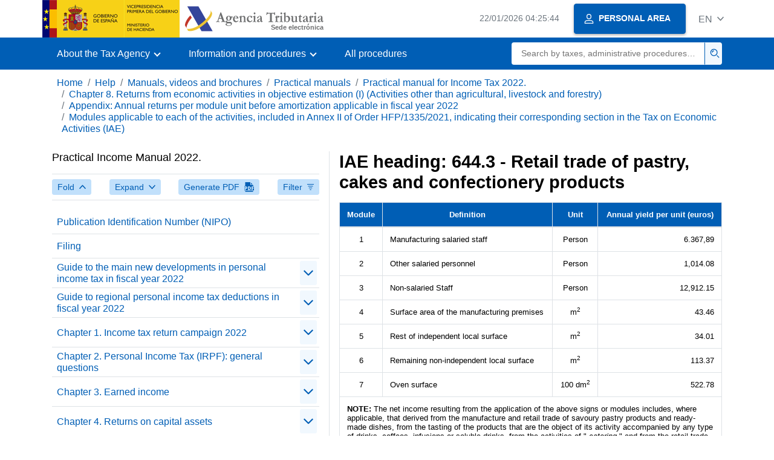

--- FILE ---
content_type: text/html;charset=UTF-8
request_url: https://sede.agenciatributaria.gob.es/Sede/en_gb/ayuda/manuales-videos-folletos/manuales-practicos/irpf-2022/c08-rendimientos-actividades-economicas-eo-fores/apendice/modulos-actividad/epigrafe-iae-644_3-comercio-menor-confiteria.html
body_size: 3729
content:
<!DOCTYPE html>
<html lang="en">
<head>
<meta charset="utf-8">
    <meta name="site" content="Sede">
	<link href="/static_files/common/css/aeat.07.css" rel="stylesheet" type="text/css">
<meta title="AEATviewport" content="width=device-width, initial-scale=1.0" name="viewport">
<title>Tax Agency: IAE heading: 644.3 - Retail trade of pastry, cakes and confectionery products</title><meta name="ObjectId" content="e10ecc9e2dd41810VgnVCM100000dc381e0aRCRD"><meta name="keyword" content="Help, Manuals, Videos and Brochures, Practical Manuals">
 
    <meta name="detalle" content="manuales"> 
</head>
<body>
	<div id="body" class="s_Sede p_estandar t_manuales">
		<header id="AEAT_header" class="header_aeat d-print-none d-app-none">
    <!-- CABECERA -->
   	<!--googleoff: index-->
	<a class="focus-only" href="#acc-main">Skip to main content</a>
	<div class="header-sup_aeat w-100">
	  <div class="container">	  		
		<div class="row">
		<!-- CABECERA IZQUIERDA-->
	   	<div id="topIzquierda" class="pl-0"><nav class="header-contLogos_aeat"><a href="/Sede/en_gb/inicio.html" title="Homepage" class="header-logosPrincipales_aeat"><span class="logoGobierno Sede">Spanish Government Logo </span><span class="logoAEAT logoSite logoSede ml-2 overflow-hidden">Organization Logo </span></a></nav></div><!-- CABECERA IZQUIERDA FIN -->
</div>
	  </div>	
	</div>
	<!--googleon: index-->
	<!-- CABECERA FIN -->
    <!-- MENU -->
   	<!--googleoff: index--><div class="w-100 bg-primary p-1"><div class="container"><div class="row justify-content-between align-items-center"><button class="header-btnMovil_aeat text-white d-lg-none col-2 btn btn-link" type="button" id="menuPrincipal"><i class="aeat-ico fa-ico-menu ico-size-2 w-100" title="Open mobile menu" aria-hidden="true" role="presentation"></i><span class="sr-only">Mobile menu</span></button><nav id="aeat_menuPrincipal" class="navbar-dark navbar navbar-expand-lg p-0 col-12 col-xl-8 col-lg-9 d-none d-lg-flex" aria-label="Menú principal"><!--clase para movil: header-navMovil_aeat--><ul class="navbar-nav"><li class="nav-item"><a href="#" class="py-3 px-4 nav-link dropdown-toggle invisible" role="button"><span>Menu options will be loaded here when available</span></a></li></ul></nav></div></div></div><!--googleon: index-->
<!-- MENU FIN -->
</header><nav aria-label="Migas navegación" class="js-nav-principal d-print-none d-app-none">
	<ol class="breadcrumb container bg-transparent px-md-4 px-3">           
<li class="d-none d-md-block breadcrumb-item"><a data-aeat-id="b3552c121d27c610VgnVCM100000dc381e0aRCRD" href="/Sede/en_gb/inicio.html">Home</a></li><li class="d-none d-md-block breadcrumb-item"><a data-aeat-id="0f1ed8601c4bd610VgnVCM100000dc381e0aRCRD" href="/Sede/en_gb/ayuda.html">Help</a></li><li class="d-none d-md-block breadcrumb-item"><a data-aeat-id="9fd958b46ecfd610VgnVCM100000dc381e0aRCRD" href="/Sede/en_gb/ayuda/manuales-videos-folletos.html">Manuals, videos and brochures</a></li><li class="d-none d-md-block breadcrumb-item"><a data-aeat-id="6733e2521f8dd610VgnVCM100000dc381e0aRCRD" href="/Sede/en_gb/manuales-practicos.html">Practical manuals</a></li><li class="d-none d-md-block breadcrumb-item"><a data-aeat-id="81a8cc88b5241810VgnVCM100000dc381e0aRCRD" href="/Sede/en_gb/Ayuda/22Manual/100.html">Practical manual for Income Tax 2022.</a></li><li class="d-none d-md-block breadcrumb-item"><a data-aeat-id="dbdbcc9e2dd41810VgnVCM100000dc381e0aRCRD" href="/Sede/en_gb/ayuda/manuales-videos-folletos/manuales-practicos/irpf-2022/c08-rendimientos-actividades-economicas-eo-fores.html">Chapter 8. Returns from economic activities in objective estimation (I) (Activities other than agricultural, livestock and forestry)</a></li><li class="d-none d-md-block breadcrumb-item"><a data-aeat-id="47adcc9e2dd41810VgnVCM100000dc381e0aRCRD" href="/Sede/en_gb/ayuda/manuales-videos-folletos/manuales-practicos/irpf-2022/c08-rendimientos-actividades-economicas-eo-fores/apendice.html">Appendix: Annual returns per module unit before amortization applicable in fiscal year 2022</a></li><li class="breadcrumb-item breadcrumb-item__volver"><a data-aeat-id="abadcc9e2dd41810VgnVCM100000dc381e0aRCRD" href="/Sede/en_gb/ayuda/manuales-videos-folletos/manuales-practicos/irpf-2022/c08-rendimientos-actividades-economicas-eo-fores/apendice/modulos-actividad.html"><i class="aeat-ico fa-ico-chevron-left ico-size-mini mr-2 d-md-none" aria-hidden="true" role="presentation"></i>Modules applicable to each of the activities, included in Annex II of Order HFP/1335/2021, indicating their corresponding section in the Tax on Economic Activities (IAE)</a></li>
</ol>
</nav><div class="container container-text js-container container-print">
			<div class="row">

				<button class="d-lg-none btn btn-sm btn-secondary cursor-pointer pb-1 position-fixed left-0 bottom-0 z-index-1 m-3 shadow-sm d-print-none" data-toggle="modal" data-target="#indice-modal">
					<i class="aeat-ico fa-ico-indice-sm ico-size-1 mr-2" aria-hidden="true" role="presentation"></i>
		        	Contents
		      	</button>
<a id="manual-initial-page" href="/Sede/en_gb/Ayuda/22Manual/100.html" class="d-none">Practical manual for Income Tax 2022.</a>
<div class="d-lg-block col-12 col-lg-5 border-lg-right js-aeat-modal-lg d-print-none" id="indice-modal">
</div>
<main class="col-12 col-lg-7 my-3 my-lg-0 col-print-12 print-m-0 print-p-0" id="acc-main">
					<h1 id="js-nombre-canal" class="font-weight-bold mb-3">IAE heading: 644.3 - Retail trade of pastry, cakes and confectionery products</h1><table class="letrita" summary="Comercio al por menor de productos de pastelería, bollería y confitería">
<thead>
<tr><th><strong>Module</strong></th><th><strong>Definition</strong></th><th><strong>Unit</strong></th><th><strong>Annual yield per unit (euros)</strong></th></tr>
</thead>
<tbody>
<tr>
<td class="texto_cen">1</td>
<td>Manufacturing salaried staff</td>
<td class="texto_cen">Person</td>
<td class=" texto_der">6.367,89</td>
</tr>
<tr>
<td class="texto_cen">2</td>
<td>Other salaried personnel</td>
<td class="texto_cen">Person</td>
<td class=" texto_der">1,014.08</td>
</tr>
<tr>
<td class="texto_cen">3</td>
<td>Non-salaried Staff</td>
<td class="texto_cen">Person</td>
<td class=" texto_der">12,912.15</td>
</tr>
<tr>
<td class="texto_cen">4</td>
<td>Surface area of the manufacturing premises</td>
<td class="texto_cen">m<sup>2</sup></td>
<td class=" texto_der">43.46</td>
</tr>
<tr>
<td class="texto_cen">5</td>
<td>Rest of independent local surface</td>
<td class="texto_cen">m<sup>2</sup></td>
<td class=" texto_der">34.01</td>
</tr>
<tr>
<td class="texto_cen">6</td>
<td>Remaining non-independent local surface</td>
<td class="texto_cen">m<sup>2</sup></td>
<td class=" texto_der">113.37</td>
</tr>
<tr>
<td class="texto_cen">7</td>
<td>Oven surface</td>
<td class="texto_cen">100 dm<sup>2</sup></td>
<td class=" texto_der">522.78</td>
</tr>
<tr>
<td colspan="4"><strong>NOTE: </strong>The net income resulting from the application of the above signs or modules includes, where applicable, that derived from the manufacture and retail trade of savoury pastry products and ready-made dishes, from the tasting of the products that are the object of its activity accompanied by any type of drinks, coffees, infusions or soluble drinks, from the activities of " <em>catering </em>" and from the retail trade of cheeses, sausages and sandwiches, as well as from lotteries, provided that this activity is carried out as an accessory to the main activity.</td>
</tr>
<tr>
<td class="texto_cen" colspan="4">Amount for the purposes of the excess correction index: 33,760.53 euros</td>
</tr>
</tbody>
</table><!--MODAL IMPRESIÓN--><div class="modal fade js-no-imprimir" id="htmlToPdfModal" tabindex="-1" role="dialog" aria-labelledby="htmlToPdfModalTitle" aria-hidden="true"><div class="modal-dialog" role="document"><form class="modal-content"><div class="modal-header"><p class="modal-title d-flex align-items-center" id="htmlToPdfModalTitle"><i class="aeat-ico fa-ico-pdf ico-size-2 mr-2 text-primary" role="presentation" aria-hidden="true"></i>Generate PDF</p><button type="button" class="close cursor-pointer" data-dismiss="modal" aria-label="Close"><i class="aeat-ico fa-ico-cerrar-sm ico-size-2" role="presentation" aria-hidden="true"></i><span class="sr-only">Close</span></button></div><div class="modal-body"><p>Generating the PDF may take several minutes depending on the amount of information.</p><p>Select the information you want to include in the PDF:</p><ul id="type-pdf-selector" class="list-unstyled pl-3 js-aeat-group-switch"><li class="mb-2"><div class="custom-control custom-switch"><input type="radio" class="custom-control-input" id="pdf-Apartado" value="Apartado"><label class="custom-control-label" for="pdf-Apartado">Current page</label></div></li><li class="mb-2"><div class="custom-control custom-switch"><input type="radio" class="custom-control-input" id="pdf-SubApartados" value="SubApartados"><label class="custom-control-label" for="pdf-SubApartados">Current section and subheadings</label></div></li><li class="mb-2"><div class="custom-control custom-switch"><input type="radio" class="custom-control-input" id="pdf-Todo" value="Todo"><label class="custom-control-label" for="pdf-Todo">The whole document</label></div></li></ul><p>You can cancel the PDF generation at any time.</p></div><div class="modal-footer"><button type="button" class="btn btn-secondary" data-dismiss="modal">Cancel</button><button id="btn-continue-to-pdf" type="button" class="btn btn-primary" disabled>Continue</button></div></form></div></div><!-- FIN MODAL IMPRESIÓN --></main>
</div>
   		</div> 
  		<!--googleoff: index-->
  		<!-- 
<section>
	<div id="last-update" class="container pb-3">
		<p class="small text-center mb-0">
			Página actualizada: <time datetime="2023-03-16">16/marzo/2023</time>
		</p>
	</div>
</section>
 -->
<footer class="bg-primary d-print-none d-app-none">
<noscript><div class="container py-3"><div class="row"><a class="text-white" href="https://sede.agenciatributaria.gob.es/Sede/en_gb/condiciones-uso-sede-electronica/accesibilidad/declaracion-accesibilidad.html">Accessibility</a></div></div></noscript><div id="js-pie-fecha-social" class="container pb-3"><div class="row"><div id="last-update" class="col-12 col-sm-9 col-lg-10 mb-2"><p class="small text-center text-white mb-0">Updated webpage: <time datetime="2023-03-16">March 16, 2023</time></p></div></div></div></footer><!--googleon: index--> 
	</div>
	<div class="d-none">
   <span class="js-responsive d-xs-block"></span>
   <span class="js-responsive d-sm-block"></span>
   <span class="js-responsive d-md-block"></span>
   <span class="js-responsive d-lg-block"></span>
   <span class="js-responsive d-xl-block"></span>
   <span class="js-responsive d-xxl-block"></span>
   <span class="js-responsive d-xxxl-block"></span>
 </div>
<link href="/static_files/common/css/aeat.07.print.css" rel="stylesheet" type="text/css">
<script type="text/javascript" src="/static_files/en_gb/common/script/aeat.07.js"></script>
</body>
</html>


--- FILE ---
content_type: text/html;charset=UTF-8
request_url: https://sede.agenciatributaria.gob.es/Sede/en_gb/inicio.html
body_size: 11313
content:
<!DOCTYPE html>
<html lang="en">
<head>        
	<meta charset="utf-8">
    <meta name="site" content="Sede">
	<link href="/static_files/common/css/aeat.07.css" rel="stylesheet" type="text/css">
<meta title="AEATviewport" content="width=device-width, initial-scale=1.0" name="viewport">
<title>Tax Agency: Home</title><meta name="ObjectId" content="b3552c121d27c610VgnVCM100000dc381e0aRCRD">
</head>
<body>
  <div id="body" data-template-id="869380e532dbc610VgnVCM100000dc381e0aRCRD" class="s_Sede p_estandar t_home">
<aside id="js-banner-movil-app" class="bg-light-blue px-3 py-3 d-none d-app-none d-android-block d-ios-block">
		<div class="row pr-3">
			<div class="d-flex flex-content-between flex-row-reverse">
				<div class=" align-items-center d-flex">
					<span class="text-primary">
						<i class="aeat-ico fa-ico-aeat ico-size-4 mr-1" role="presentation" aria-hidden="true"></i>
					</span>
					<div class="ml-2 d-flex flex-column position-relative">
					    <a class="stretched-link font-weight-bold mb-2 text-decoration-none" href="https://aeatapplication.page.link/open">Download the Tax Agency APP </a><span class="small">You will be able to carry out your transactions comfortably from your device and receive your notifications</span>
					</div>
				</div>
				<button id="js-btn-banner-movil-app" class="btn btn-light-blue text-reset align-items-center d-flex">
					<i class="aeat-ico fa-ico-cerrar-sm ico-size-2 mr-1" role="img" title="Close Tax Agency APP download message"></i>
				</button>
			</div>
		</div>
	</aside>  
    


<header id="AEAT_header" class="header_aeat d-print-none d-app-none">
    <!-- CABECERA -->
   	<!--googleoff: index-->
	<a class="focus-only" href="#acc-main">Skip to main content</a>
	<div class="header-sup_aeat w-100">
	  <div class="container">	  		
		<div class="row">
		<!-- CABECERA IZQUIERDA-->
	   	<div id="topIzquierda" class="pl-0"><nav class="header-contLogos_aeat"><a href="/Sede/en_gb/inicio.html" title="Homepage" class="header-logosPrincipales_aeat"><span class="logoGobierno Sede">Spanish Government Logo </span><span class="logoAEAT logoSite logoSede ml-2 overflow-hidden">Organization Logo </span></a></nav></div><!-- CABECERA IZQUIERDA FIN -->
<!-- CABECERA DERECHA-->
	   	<div id="topDerecha" class="col d-flex align-items-center justify-content-end pr-0"><a href="/Sede/en_gb/Calendario_fecha_y_hora_oficial.html" class="mr-2 mr-sm-4 text-secondary small"><span class="js-reloj-movil d-xs-none" data-toggle="tooltip" data-placement="bottom" title="" data-original-title=""><i class="aeat-ico fa-ico-reloj-sm ico-size-2 pointer-events-none" role="presentation"></i></span><span class="js-reloj d-none d-xs-inline"></span><span class="sr-only">Calendar, date and official time</span></a> <!-- area_personal_canal.jsp --><div id="link-personal" class="aeat--user"><a class="cursor-pointer btn btn-primary mr-1 mr-sm-2 px-3 shadow-sm d-flex align-items-center" data-original-title="PERSONAL AREA" href="/Sede/en_gb/mi-area-personal.html"><i class="aeat-ico fa-ico-usuario-sm ico-size-1 mr-2" aria-hidden="true" role="presentation"></i><span class="aeat--username d-none d-lg-inline small font-weight-bold pr-2 py-1">PERSONAL AREA</span></a></div><div id="dropdown-personal" class="dropdown aeat--user d-none"><button class="cursor-pointer btn btn-primary mr-1 mr-sm-2 px-3 shadow-sm d-flex align-items-center" type="button" id="dropdownUsuario" data-toggle="dropdown" aria-haspopup="true" aria-expanded="false"><i class="aeat-ico fa-ico-usuario-sm ico-size-1 mr-2" aria-hidden="true" role="presentation"></i><span id="user-name" class="aeat--username d-none d-lg-inline small font-weight-bold pr-2 py-1">Private area</span><span id="alert-notification" class="badge bg-light-blue text-primary mx-2 p-1 d-none" data-toggle="tooltip" title=""><i class="aeat-ico fa-ico-bell-sm ico-size-mini d-none d-xs-block " aria-hidden="true" role="presentation"></i></span><i class="aeat-ico fa-ico-chevron-down ico-size-mini" aria-hidden="true" role="presentation"></i></button><div class="dropdown-menu dropdown-menu-right" aria-label="Área personal"><span class="aeat--username dropdown-item d-none small font-weight-bold pointer-events-none"></span><div class="dropdown-divider d-none"></div><ul class="list-unstyled mb-0"><li><a class="dropdown-item" href="/Sede/en_gb/mi-area-personal.html" data-href="/Sede/en_gb/mi-area-personal.html" data-original-title="Private area"><i class="aeat-ico fa-ico-usuario-sm ico-size-1 mr-2" aria-hidden="true" role="presentation"></i>Private area</a></li><li><a target="_self" class="dropdown-item d-none" id="alert-link" href="/" title="" data-toggle="tooltip" data-original-title="My alerts"><i class="aeat-ico fa-ico-bell-sm ico-size-1 mr-2" aria-hidden="true" role="presentation"></i>My alerts<span class="badge bg-light-blue text-primary ml-1" data-toggle="tooltip" title="" data-original-title=""></span></a></li><li><a target="_self" class="dropdown-item d-none" id="ultimas-conexiones-link" data-href="#" href="#" title="" data-toggle="tooltip" data-original-title="My last accesses"><i class="aeat-ico fa-ico-candado-sm ico-size-1 mr-2" aria-hidden="true" role="presentation"></i>My last accesses<i class="aeat-ico fa-ico-ventana-nueva-sm ico-size-1 ml-1" role="img" title="Opens in a new window"></i></a></li></ul><div class="dropdown-divider d-none"></div><a id="btn-desconectar" class="dropdown-item d-none" href="/Sede/en_gb/Desconectar.html"><i class="aeat-ico fa-ico-desconectar-sm text-danger mr-2 ico-size-1" aria-hidden="true" role="presentation"></i>Disconnect</a></div></div> <!-- FIN area_personal_canal.jsp --><div id="idioma" class="dropdown"><button class="btn btn-link text-secondary d-flex align-items-center cursor-pointer" type="button" role="button" id="dropdownIdiomas" data-toggle="dropdown" aria-haspopup="true" aria-expanded="false"><span class="js-idioma-actual" data-toggle="tooltip" title="Current language">ES</span><i class="aeat-ico fa-ico-chevron-down ico-size-mini ml-2" aria-hidden="true" role="presentation"></i></button><ul id="dropdown-idioma" class="dropdown-menu dropdown-menu-right" role="combobox" aria-labelledby="dropdownIdiomas"><!--AEATP1NOTRAD--><li><a class="dropdown-item " title="Català" data-lang="CA" notrad="si" lang="ca" hreflang="ca" aria-disabled="false" tabindex="0" aria-selected="false" href="/Sede/ca_es/inicio.html">Català</a></li><li><a class="dropdown-item " title="Galego" data-lang="GL" notrad="si" lang="gl" hreflang="gl" aria-disabled="false" tabindex="0" aria-selected="false" href="/Sede/gl_es/inicio.html">Galego</a></li><li><a class="dropdown-item " title="Valencià" data-lang="VA" notrad="si" lang="ca-valencia" hreflang="ca-valencia" aria-disabled="false" tabindex="0" aria-selected="false" href="/Sede/va_es/inicio.html">Valencià</a></li><li><a class="dropdown-item " title="Euskara" data-lang="EU" notrad="si" lang="eu" hreflang="eu" aria-disabled="false" tabindex="0" aria-selected="false" href="/Sede/eu_es/inicio.html">Euskara</a></li><li><a class="dropdown-item " title="English" data-lang="EN" notrad="si" lang="en" hreflang="en" aria-disabled="false" tabindex="0" aria-selected="false" href="/Sede/en_gb/inicio.html">English</a></li><li><a class="dropdown-item active" title="Castellano" data-lang="ES" notrad="si" lang="es" hreflang="es" aria-disabled="false" tabindex="0" aria-selected="false" href="/Sede/inicio.html">Castellano</a></li><!--/AEATP1NOTRAD--></ul></div></div><!-- CABECERA DERECHA-->
</div>
	  </div>	
	</div>
	<!--googleon: index-->
	<!-- CABECERA FIN -->
    <!-- MENU -->
   	<div class="w-100 bg-primary"><div class="container"><div class="row justify-content-between align-items-center"><button class="header-btnMovil_aeat text-white d-lg-none col-2 btn btn-link" type="button" id="menuPrincipal"><i class="aeat-ico fa-ico-menu ico-size-2 w-100" title="Open mobile menu" aria-hidden="true" role="presentation"></i><span class="sr-only">Mobile menu</span></button><nav id="aeat_menuPrincipal" class="navbar-dark navbar navbar-expand-lg p-0 col-12 col-xl-8 col-lg-9 d-none d-lg-flex" aria-label="Menú móvil"><!--clase para movil: header-navMovil_aeat--><ul class="navbar-nav"><li class="nav-item dropdown"><a href="#" class="py-3 px-4 nav-link dropdown-toggle" id="menuNav_49262c121d27c610VgnVCM100000dc381e0aRCRD" role="button" data-toggle="dropdown" aria-haspopup="true" aria-expanded="false"><span>About the Tax Agency</span></a><div class="dropdown-menu rounded-0 m-0 p-0 min-vw-60" aria-label="Menú de navegacion de Sobre la Agencia Tributaria"><ul class="d-flex row m-0 list-unstyled"><li class="col-12 col-lg-4 col-xxl-3 p-0"><a href="/Sede/en_gb/informacion-institucional.html" class="d-flex align-items-center dropdown-item px-3 py-4 h-100"><i class="aeat-ico fa-ico-informacion-insti-sm align-middle mr-3 ico-size-3" aria-hidden="true" role="presentation"></i><span class="d-inline-flex align-middle white-space-normal dropdown-item-iconTxt">Institutional information</span></a></li><li class="col-12 col-lg-4 col-xxl-3 p-0"><a href="/Sede/en_gb/contacta-nosotros.html" class="d-flex align-items-center dropdown-item px-3 py-4 h-100"><i class="aeat-ico fa-ico-contacto-sm align-middle mr-3 ico-size-3" aria-hidden="true" role="presentation"></i><span class="d-inline-flex align-middle white-space-normal dropdown-item-iconTxt">Contact us</span></a></li><li class="col-12 col-lg-4 col-xxl-3 p-0"><a href="/Sede/en_gb/gobierno-abierto.html" class="d-flex align-items-center dropdown-item px-3 py-4 h-100"><i class="aeat-ico fa-ico-gobierno-sm align-middle mr-3 ico-size-3" aria-hidden="true" role="presentation"></i><span class="d-inline-flex align-middle white-space-normal dropdown-item-iconTxt">Open Government</span></a></li><li class="col-12 col-lg-4 col-xxl-3 p-0"><a href="/Sede/en_gb/planificacion.html" class="d-flex align-items-center dropdown-item px-3 py-4 h-100"><i class="aeat-ico fa-ico-calendario-sm align-middle mr-3 ico-size-3" aria-hidden="true" role="presentation"></i><span class="d-inline-flex align-middle white-space-normal dropdown-item-iconTxt">Planning</span></a></li><li class="col-12 col-lg-4 col-xxl-3 p-0"><a href="/Sede/en_gb/notas-prensa.html" class="d-flex align-items-center dropdown-item px-3 py-4 h-100"><i class="aeat-ico fa-ico-prensa-sm align-middle mr-3 ico-size-3" aria-hidden="true" role="presentation"></i><span class="d-inline-flex align-middle white-space-normal dropdown-item-iconTxt">Press releases</span></a></li><li class="col-12 col-lg-4 col-xxl-3 p-0"><a href="/Sede/en_gb/trabajar-agencia-tributaria.html" class="d-flex align-items-center dropdown-item px-3 py-4 h-100"><i class="aeat-ico fa-ico-familia-sm align-middle mr-3 ico-size-3" aria-hidden="true" role="presentation"></i><span class="d-inline-flex align-middle white-space-normal dropdown-item-iconTxt">Working at the Tax Agency</span></a></li><li class="col-12 col-lg-4 col-xxl-3 p-0"><a href="/Sede/en_gb/normativa-criterios-interpretativos.html" class="d-flex align-items-center dropdown-item px-3 py-4 h-100"><i class="aeat-ico fa-ico-libros-sm align-middle mr-3 ico-size-3" aria-hidden="true" role="presentation"></i><span class="d-inline-flex align-middle white-space-normal dropdown-item-iconTxt">Regulations and interpretative criteria</span></a></li><li class="col-12 col-lg-4 col-xxl-3 p-0"><a href="/Sede/en_gb/estadisticas.html" class="d-flex align-items-center dropdown-item px-3 py-4 h-100"><i class="aeat-ico fa-ico-estadisticas-sm align-middle mr-3 ico-size-3" aria-hidden="true" role="presentation"></i><span class="d-inline-flex align-middle white-space-normal dropdown-item-iconTxt">Statistics</span></a></li><li class="col-12 col-lg-4 col-xxl-3 p-0"><a href="/Sede/en_gb/educacion-civico-tributaria.html" class="d-flex align-items-center dropdown-item px-3 py-4 h-100"><i class="aeat-ico fa-ico-pizarra-sm align-middle mr-3 ico-size-3" aria-hidden="true" role="presentation"></i><span class="d-inline-flex align-middle white-space-normal dropdown-item-iconTxt">Civic-tax education</span></a></li><li class="col-12 col-lg-4 col-xxl-3 p-0"><a href="/Sede/en_gb/perfil-contratante.html" class="d-flex align-items-center dropdown-item px-3 py-4 h-100"><i class="aeat-ico fa-ico-colaborar-sm align-middle mr-3 ico-size-3" aria-hidden="true" role="presentation"></i><span class="d-inline-flex align-middle white-space-normal dropdown-item-iconTxt">Contractor profile</span></a></li><li class="col-12 col-lg-4 col-xxl-3 p-0"><a href="/Sede/en_gb/enlaces-interes.html" class="d-flex align-items-center dropdown-item px-3 py-4 h-100"><i class="aeat-ico fa-ico-direccion-sm align-middle mr-3 ico-size-3" aria-hidden="true" role="presentation"></i><span class="d-inline-flex align-middle white-space-normal dropdown-item-iconTxt">Useful links</span></a></li><li class="col-12 col-lg-4 col-xxl-3 p-0"><a href="/Sede/en_gb/condiciones-uso-sede-electronica.html" class="d-flex align-items-center dropdown-item px-3 py-4 h-100"><i class="aeat-ico fa-ico-terminos-sm align-middle mr-3 ico-size-3" aria-hidden="true" role="presentation"></i><span class="d-inline-flex align-middle white-space-normal dropdown-item-iconTxt">Conditions of use of the electronic site</span></a></li><li class="col-12 col-lg-4 col-xxl-3 p-0"><a href="/Sede/en_gb/compromiso-etico-agencia-tributaria.html" class="d-flex align-items-center dropdown-item px-3 py-4 h-100"><i class="aeat-ico fa-ico-balanza-sm align-middle mr-3 ico-size-3" aria-hidden="true" role="presentation"></i><span class="d-inline-flex align-middle white-space-normal dropdown-item-iconTxt">The Tax Agency's ethical commitment</span></a></li></ul></div></li><li class="nav-item dropdown"><a href="#" class="py-3 px-4 nav-link dropdown-toggle" id="menuNav_86162c121d27c610VgnVCM100000dc381e0aRCRD" role="button" data-toggle="dropdown" aria-haspopup="true" aria-expanded="false"><span>Information and procedures</span></a><div class="dropdown-menu rounded-0 m-0 p-0 min-vw-60" aria-label="Menú de navegacion de Información y gestiones"><ul class="d-flex row m-0 list-unstyled"><li class="col-12 col-lg-4 col-xxl-3 p-0"><a href="/Sede/en_gb/irpf.html" class="d-flex align-items-center dropdown-item px-3 py-4 h-100"><i class="aeat-ico fa-ico-impuesto-irpf-sm align-middle mr-3 ico-size-3" aria-hidden="true" role="presentation"></i><span class="d-inline-flex align-middle white-space-normal dropdown-item-iconTxt">Personal Income Tax</span></a></li><li class="col-12 col-lg-4 col-xxl-3 p-0"><a href="/Sede/en_gb/iva.html" class="d-flex align-items-center dropdown-item px-3 py-4 h-100"><i class="aeat-ico fa-ico-impuesto-iva-sm align-middle mr-3 ico-size-3" aria-hidden="true" role="presentation"></i><span class="d-inline-flex align-middle white-space-normal dropdown-item-iconTxt">VAT</span></a></li><li class="col-12 col-lg-4 col-xxl-3 p-0"><a href="/Sede/en_gb/impuesto-sobre-sociedades.html" class="d-flex align-items-center dropdown-item px-3 py-4 h-100"><i class="aeat-ico fa-ico-impuesto-sociedades-sm align-middle mr-3 ico-size-3" aria-hidden="true" role="presentation"></i><span class="d-inline-flex align-middle white-space-normal dropdown-item-iconTxt">Corporation Tax</span></a></li><li class="col-12 col-lg-4 col-xxl-3 p-0"><a href="/Sede/en_gb/impuestos-especiales-medioambientales.html" class="d-flex align-items-center dropdown-item px-3 py-4 h-100"><i class="aeat-ico fa-ico-impuesto-sm align-middle mr-3 ico-size-3" aria-hidden="true" role="presentation"></i><span class="d-inline-flex align-middle white-space-normal dropdown-item-iconTxt">Excise and Environmental Taxes</span></a></li><li class="col-12 col-lg-4 col-xxl-3 p-0"><a href="/Sede/en_gb/declaraciones-informativas-otros-impuestos-tasas.html" class="d-flex align-items-center dropdown-item px-3 py-4 h-100"><i class="aeat-ico fa-ico-impuesto-sm align-middle mr-3 ico-size-3" aria-hidden="true" role="presentation"></i><span class="d-inline-flex align-middle white-space-normal dropdown-item-iconTxt">Information returns. IAE. Other taxes, duties and other capital benefits</span></a></li><li class="col-12 col-lg-4 col-xxl-3 p-0"><a href="/Sede/en_gb/aduanas_.html" class="d-flex align-items-center dropdown-item px-3 py-4 h-100"><i class="aeat-ico fa-ico-barco-sm align-middle mr-3 ico-size-3" aria-hidden="true" role="presentation"></i><span class="d-inline-flex align-middle white-space-normal dropdown-item-iconTxt">Customs</span></a></li><li class="col-12 col-lg-4 col-xxl-3 p-0"><a href="/Sede/en_gb/empresarios-individuales-profesionales.html" class="d-flex align-items-center dropdown-item px-3 py-4 h-100"><i class="aeat-ico fa-ico-maletin-sm align-middle mr-3 ico-size-3" aria-hidden="true" role="presentation"></i><span class="d-inline-flex align-middle white-space-normal dropdown-item-iconTxt">Single employers and professionals</span></a></li><li class="col-12 col-lg-4 col-xxl-3 p-0"><a href="/Sede/en_gb/empresas.html" class="d-flex align-items-center dropdown-item px-3 py-4 h-100"><i class="aeat-ico fa-ico-edificio-sm align-middle mr-3 ico-size-3" aria-hidden="true" role="presentation"></i><span class="d-inline-flex align-middle white-space-normal dropdown-item-iconTxt">Companies</span></a></li><li class="col-12 col-lg-4 col-xxl-3 p-0"><a href="/Sede/en_gb/familia.html" class="d-flex align-items-center dropdown-item px-3 py-4 h-100"><i class="aeat-ico fa-ico-familia-sm align-middle mr-3 ico-size-3" aria-hidden="true" role="presentation"></i><span class="d-inline-flex align-middle white-space-normal dropdown-item-iconTxt">Citizens, families and people with disabilities</span></a></li><li class="col-12 col-lg-4 col-xxl-3 p-0"><a href="/Sede/en_gb/vehiculos-embarcaciones.html" class="d-flex align-items-center dropdown-item px-3 py-4 h-100"><i class="aeat-ico fa-ico-furgoneta-sm align-middle mr-3 ico-size-3" aria-hidden="true" role="presentation"></i><span class="d-inline-flex align-middle white-space-normal dropdown-item-iconTxt">Vehicles and boats</span></a></li><li class="col-12 col-lg-4 col-xxl-3 p-0"><a href="/Sede/en_gb/vivienda-otros-inmuebles.html" class="d-flex align-items-center dropdown-item px-3 py-4 h-100"><i class="aeat-ico fa-ico-casa-sm align-middle mr-3 ico-size-3" aria-hidden="true" role="presentation"></i><span class="d-inline-flex align-middle white-space-normal dropdown-item-iconTxt">Housing and other real estate</span></a></li><li class="col-12 col-lg-4 col-xxl-3 p-0"><a href="/Sede/en_gb/viajeros-trabajadores-desplazados-fronterizos.html" class="d-flex align-items-center dropdown-item px-3 py-4 h-100"><i class="aeat-ico fa-ico-maleta-sm align-middle mr-3 ico-size-3" aria-hidden="true" role="presentation"></i><span class="d-inline-flex align-middle white-space-normal dropdown-item-iconTxt">Travellers, posted and frontier workers</span></a></li><li class="col-12 col-lg-4 col-xxl-3 p-0"><a href="/Sede/en_gb/no-residentes.html" class="d-flex align-items-center dropdown-item px-3 py-4 h-100"><i class="aeat-ico fa-ico-direccion-sm align-middle mr-3 ico-size-3" aria-hidden="true" role="presentation"></i><span class="d-inline-flex align-middle white-space-normal dropdown-item-iconTxt">Non-residents</span></a></li><li class="col-12 col-lg-4 col-xxl-3 p-0"><a href="/Sede/en_gb/censos-nif-domicilio-fiscal.html" class="d-flex align-items-center dropdown-item px-3 py-4 h-100"><i class="aeat-ico fa-ico-nif-sm align-middle mr-3 ico-size-3" aria-hidden="true" role="presentation"></i><span class="d-inline-flex align-middle white-space-normal dropdown-item-iconTxt">Tax registers, NIF and tax address</span></a></li><li class="col-12 col-lg-4 col-xxl-3 p-0"><a href="/Sede/en_gb/deudas-apremios-embargos-subastas.html" class="d-flex align-items-center dropdown-item px-3 py-4 h-100"><i class="aeat-ico fa-ico-dinero-sm align-middle mr-3 ico-size-3" aria-hidden="true" role="presentation"></i><span class="d-inline-flex align-middle white-space-normal dropdown-item-iconTxt">Debts, seizures, embargoes, auctions and insolvencies</span></a></li><li class="col-12 col-lg-4 col-xxl-3 p-0"><a href="/Sede/en_gb/colaborar-agencia-tributaria.html" class="d-flex align-items-center dropdown-item px-3 py-4 h-100"><i class="aeat-ico fa-ico-calculadora-sm align-middle mr-3 ico-size-3" aria-hidden="true" role="presentation"></i><span class="d-inline-flex align-middle white-space-normal dropdown-item-iconTxt">Collaborating with the Tax Agency</span></a></li></ul></div></li><li class="nav-item"><a href="/Sede/en_gb/todas-gestiones.html" class="py-3 px-4 nav-link">All procedures</a></li></ul></nav> <!-- descripcion: Search for taxes, administrative steps, models or in Information and administrative steps --> <!-- buscador_canal.jsp --><form id="form-buscador-menu" role="search" class="col my-2" method="GET" action="/Sede/en_gb/search.html"><div class="input-group justify-content-end"><input id="input-buscador-menu" type="search" placeholder="Search by taxes, administrative procedures, form or in Information and administrative procedures" aria-label="Search" name="q" class="border-0 pl-3 text-truncate p-0 col small rounded-left" required><div class="input-group-append p-0 col-xl-1 col-2 border-left-primary"><button id="btn-buscador-menu" class="btn p-2 w-100 cursor-pointer border-left-primary bg-light-blue" type="submit"><i class="aeat-ico fa-ico-buscar-sm text-primary" title="Search" aria-hidden="true" role="presentation"></i><span class="sr-only">Search</span></button></div></div></form> <!-- FIN buscador_canal.jsp --></div></div></div>
<!-- MENU FIN -->
</header><main class="js-container" id="acc-main">
<!--SLIDER INICIO-->
   		<section class="mb-3 aeat-carousel"><div class="aeat-carousel--container bg-print-white"><div class="container pt-5 pb-5 d-flex justify-content-center align-items-center d-print-block position-print-relative container-print flex-column flex-lg-row"><div class="col-12 col-lg-6 col-xl-5 text-white d-print-block col-print-12 text-print-body"><h1 class="font-weight-bold display-4 d-none d-lg-block">Find out and carry out your procedures with the Tax Agency</h1><p class="d-none d-lg-block">Easily, safely and without moving</p><p class="text-center text-lg-left"><span class="h3">Do you know about our <em>AEAT APP</em>?</span> Download it<a class="d-inline-block m-2" title="Install or access the Tax Agency App, opens in a new window" target="_blank" href="https://sede.agenciatributaria.gob.es/appaeat/open"><img src="/static_files/Sede/llamadas_externas/App/QR/QRappAEAT.png" alt="QR Code" width="80px" height="80px"></a></p></div><div class="rounded-sm shadow-sm col-12 col-sm-10 col-md-8 col-lg-6 col-xxl-5 col-xxxl-4 offset-xl-1 p-0 aeat-carousel--carousel js-carousel-not-circular d-print-none"><div id="slide-mini" class="h-100 carousel slide" data-interval="false" data-wrap="false"><a class="carousel-control-prev ml-1" href="#slide-mini" role="button" data-slide="prev"><span aria-hidden="true"><i class="aeat-ico fa-ico-chevron-left ico-size-2" aria-hidden="true" role="presentation" title="Previous"></i></span><span class="sr-only">Previous</span></a><ol class="carousel-indicators mb-2"><li data-target="#slide-mini" data-slide-to="0" class="active"></li><li data-target="#slide-mini" data-slide-to="1"></li><li data-target="#slide-mini" data-slide-to="2"></li><li data-target="#slide-mini" data-slide-to="3"></li><li data-target="#slide-mini" data-slide-to="4"></li></ol><div class="carousel-inner"><div class="pt-5 pb-6 px-xl-7 px-6 carousel-item active control-slide-4964b72e8f37b910"><span class="h3 mb-3 d-block text-primary font-weight-bold">Informative statements 2025</span><p>Information and procedures available</p><nav class="nav w-100 justify-content-center"><a href="/Sede/en_gb/declaraciones-informativas/campana-declaraciones-informativas.html" class="btn btn-primary shadow-sm">Access the campaign</a></nav></div><div class="pt-5 pb-6 px-xl-7 px-6 carousel-item control-slide-9a2438e25c28c710"><span class="h3 mb-3 d-block text-primary font-weight-bold">Taxpayer Calendar</span><p>When you have to file your tax returns</p><nav class="nav w-100 justify-content-center"><a href="/Sede/en_gb/calendario-contribuyente.html" class="btn btn-primary shadow-sm">Access to information</a></nav></div><div class="pt-5 pb-6 px-xl-7 px-6 carousel-item control-slide-4c6fa1f32a603910"><span class="h3 mb-3 d-block text-primary font-weight-bold">Urgent fiscal measures for DANA damages</span><p>Information and procedures available</p><nav class="nav w-100 justify-content-center"><a href="/Sede/en_gb/ciudadanos-familias-personas-discapacidad/medidas-fiscales-urgentes-danos-dana-2024.html" class="btn btn-primary shadow-sm">Access to Information</a></nav></div><div class="pt-5 pb-6 px-xl-7 px-6 carousel-item control-slide-f9bdf19f7565e810"><span class="h3 mb-3 d-block text-primary font-weight-bold">2024 Income Tax Campaign</span><p>Information and procedures available</p><nav class="nav w-100 justify-content-center"><a href="/Sede/en_gb/Renta.html" class="btn btn-primary shadow-sm">Access the campaign</a></nav></div><div class="pt-5 pb-6 px-xl-7 px-6 carousel-item control-slide-c3eece5cf48ad810"><span class="h3 mb-3 d-block text-primary font-weight-bold">Mutualists: refund requests</span><p>Information to request your refund</p><nav class="nav w-100 justify-content-center"><a href="/Sede/en_gb/irpf/mutualistas-solicitudes-devolucion.html" class="btn btn-primary shadow-sm">Access to information</a></nav></div></div><a class="carousel-control-next mr-1" href="#slide-mini" role="button" data-slide="next"><span aria-hidden="true"><i class="aeat-ico fa-ico-chevron-right ico-size-2" aria-hidden="true" role="presentation" title="Next"></i></span><span class="sr-only">Next</span></a></div></div></div><img src="/static_files/Sede/Home/carrusel/carrusel.jpg" role="presentation" class="w-100 h-100 object-fit-cover z-index-n position-absolute top-0 left-0 d-print-none"></div></section>
<!--SLIDER FIN-->
<!-- DESTACADOS INICIO -->
   		<section class="mt-3 mb-4 position-relative"><div class="container container-print"><h2 class="mb-3 h1 font-weight-bold sr-only">Highlights</h2><div class="row js-content-destacados"><div class="col-12 col-md-6 mb-3 col-lg-4 js-destacado col-print-12"><div class="card h-100 w-100 break-inside-avoid card-hover shadow-sm shadow-print-none border-print-0"><div class="card-body print-p-0 print-pb-3"><div class="card-title d-flex"><i class="aeat-ico fa-ico-lapiz-sm ico-size-5 mr-4 text-primary card-hover-svg" role="presentation" aria-hidden="true"></i><h3 class="text-primary h3 mb-0"><a href="/Sede/en_gb/presentacion-declaraciones-calendario-contribuyente.html" title="Filing of returns, taxpayers' calendar" class="stretched-link text-primary text-decoration-none card-hover-link text-break">Filing of returns, taxpayers' calendar</a></h3></div><p class="card-text">Access all the returns, templates and forms and check their filing deadlines</p></div></div></div><div class="col-12 col-md-6 mb-3 col-lg-4 js-destacado col-print-12"><div class="card h-100 w-100 break-inside-avoid card-hover shadow-sm shadow-print-none border-print-0"><div class="card-body print-p-0 print-pb-3"><div class="card-title d-flex"><i class="aeat-ico fa-ico-presentar-sm ico-size-5 mr-4 text-primary card-hover-svg" role="presentation" aria-hidden="true"></i><h3 class="text-primary h3 mb-0"><a href="/Sede/en_gb/registro.html" title="Electronic registry" class="stretched-link text-primary text-decoration-none card-hover-link text-break">Electronic registry</a></h3></div><p class="card-text">Submit documentation, make declarations and respond to requests if you have received communications from the Tax Agency.</p></div></div></div><div class="col-12 col-md-6 mb-3 col-lg-4 js-destacado col-print-12"><div class="card h-100 w-100 break-inside-avoid card-hover shadow-sm shadow-print-none border-print-0"><div class="card-body print-p-0 print-pb-3"><div class="card-title d-flex"><i class="aeat-ico fa-ico-cita-previa-sm ico-size-5 mr-4 text-primary card-hover-svg" role="presentation" aria-hidden="true"></i><h3 class="text-primary h3 mb-0"><a href="/Sede/en_gb/procedimientoini/GC29.shtml" title="Attendance and Appointment" target="_self" class="stretched-link text-primary text-decoration-none card-hover-link text-break">Attendance and Appointment</a></h3></div><p class="card-text">Find out about the assistance services provided by the Tax Agency through different channels and request an appointment</p></div></div></div><div class="col-12 col-md-6 mb-3 col-lg-4 js-destacado col-print-12"><div class="card h-100 w-100 break-inside-avoid card-hover shadow-sm shadow-print-none border-print-0"><div class="card-body print-p-0 print-pb-3"><div class="card-title d-flex"><i class="aeat-ico fa-ico-euro-sm ico-size-5 mr-4 text-primary card-hover-svg" role="presentation" aria-hidden="true"></i><h3 class="text-primary h3 mb-0"><a href="/Sede/en_gb/deudas-apremios-embargos-subastas/pagar-aplazar-consultar.html" title="Pay, defer and consult" target="_self" class="stretched-link text-primary text-decoration-none card-hover-link text-break">Pay, defer and consult</a></h3></div><p class="card-text">Pay taxes and arrears</p></div></div></div><div class="col-12 col-md-6 mb-3 col-lg-4 js-destacado col-print-12"><div class="card h-100 w-100 break-inside-avoid card-hover shadow-sm shadow-print-none border-print-0"><div class="card-body print-p-0 print-pb-3"><div class="card-title d-flex"><i class="aeat-ico fa-ico-notificacion-sm ico-size-5 mr-4 text-primary card-hover-svg" role="presentation" aria-hidden="true"></i><h3 class="text-primary h3 mb-0"><a href="/Sede/en_gb/notificaciones-cotejo-documentos.html" title="Notifications and checking of documents" class="stretched-link text-primary text-decoration-none card-hover-link text-break">Notifications and checking of documents</a></h3></div><p class="card-text">View notifications sent by the Tax Agency and check their authenticity</p></div></div></div><div class="col-12 col-md-6 mb-3 col-lg-4 js-destacado col-print-12"><div class="card h-100 w-100 break-inside-avoid card-hover shadow-sm shadow-print-none border-print-0"><div class="card-body print-p-0 print-pb-3"><div class="card-title d-flex"><i class="aeat-ico fa-ico-huella-sm ico-size-5 mr-4 text-primary card-hover-svg" role="presentation" aria-hidden="true"></i><h3 class="text-primary h3 mb-0"><a href="/Sede/en_gb/identificacion-digital.html" title="Electronic identification" target="_self" class="stretched-link text-primary text-decoration-none card-hover-link text-break">Electronic identification</a></h3></div><p class="card-text">Find out how to access digital admin procedures: Cl@ve, reference number, certificate, electronic DNI, etc.</p></div></div></div></div></div></section>
<!-- DESTACADOS FIN -->
<!-- TEMAS INICIO -->
   		<section class="mt-3 mb-4 position-relative overflow-hidden"><div class="position-absolute mt-8 z-index-n h-100 w-100 d-inline-block d-print-none bg-light"></div><div class="container container-print"><h2 class="mb-3 h1 font-weight-bold">Information and procedures</h2><div class="rounded-sm rounded-0-xl mb-3"><div class="row mb-xl-3 m-0 shadow-sm rounded-sm-xl shadow-print-none"><div class="p-0 col-12 col-xl-3 col-print-12"><div class="card h-100 w-100 break-inside-avoid card-hover rounded-0 border-xl-right-0 border-print-0 border-bottom-0 border-xl-bottom border-print-0 rounded-left-xl"><div class="card-body print-p-0 print-pb-3"><div class="card-title d-flex"><i class="aeat-ico fa-ico-impuesto-irpf-sm ico-size-5 mr-4 text-primary card-hover-svg" role="presentation" aria-hidden="true"></i><h3 class="text-primary h3 mb-0"><a href="/Sede/en_gb/irpf.html" title="Personal Income Tax" class="stretched-link text-primary text-decoration-none card-hover-link text-break">Personal Income Tax</a></h3></div><p class="card-text">We will inform you about the tax and help you prepare and file your income tax return.</p></div></div></div><div class="p-0 col-12 col-xl-3 col-print-12"><div class="card h-100 w-100 break-inside-avoid card-hover rounded-0 border-xl-right-0 border-print-0 border-bottom-0 border-xl-bottom border-print-0"><div class="card-body print-p-0 print-pb-3"><div class="card-title d-flex"><i class="aeat-ico fa-ico-impuesto-iva-sm ico-size-5 mr-4 text-primary card-hover-svg" role="presentation" aria-hidden="true"></i><h3 class="text-primary h3 mb-0"><a href="/Sede/en_gb/iva.html" title="VAT" class="stretched-link text-primary text-decoration-none card-hover-link text-break">VAT</a></h3></div><p class="card-text">VAT returns, types of regimes, SII, VERI*FACTU, monthly refunds, taxpayer obligations and other related procedures</p></div></div></div><div class="p-0 col-12 col-xl-3 col-print-12"><div class="card h-100 w-100 break-inside-avoid card-hover rounded-0 border-xl-right-0 border-print-0 border-bottom-0 border-xl-bottom border-print-0"><div class="card-body print-p-0 print-pb-3"><div class="card-title d-flex"><i class="aeat-ico fa-ico-impuesto-sociedades-sm ico-size-5 mr-4 text-primary card-hover-svg" role="presentation" aria-hidden="true"></i><h3 class="text-primary h3 mb-0"><a href="/Sede/en_gb/impuesto-sobre-sociedades.html" title="Corporation Tax" class="stretched-link text-primary text-decoration-none card-hover-link text-break">Corporation Tax</a></h3></div><p class="card-text">We help you file the tax returns that are levied on the revenue of legal persons</p></div></div></div><div class="p-0 col-12 col-xl-3 col-print-12"><div class="card h-100 w-100 break-inside-avoid card-hover rounded-0 rounded-right-xl border-print-0 border-bottom-0 border-xl-bottom border-print-0"><div class="card-body print-p-0 print-pb-3"><div class="card-title d-flex"><i class="aeat-ico fa-ico-impuesto-sm ico-size-5 mr-4 text-primary card-hover-svg" role="presentation" aria-hidden="true"></i><h3 class="text-primary h3 mb-0"><a href="/Sede/en_gb/impuestos-especiales-medioambientales.html" title="Excise and Environmental Taxes" class="stretched-link text-primary text-decoration-none card-hover-link text-break">Excise and Environmental Taxes</a></h3></div><p class="card-text">Information and formalities relating to taxes on alcohol, hydrocarbons, tobacco and other specific consumption, as well as environmental taxes</p></div></div></div></div><div class="row mb-xl-3 m-0 shadow-sm rounded-sm-xl shadow-print-none"><div class="p-0 col-12 col-xl-3 col-print-12"><div class="card h-100 w-100 break-inside-avoid card-hover rounded-0 border-xl-right-0 border-print-0 border-bottom-0 border-xl-bottom border-print-0 rounded-left-xl"><div class="card-body print-p-0 print-pb-3"><div class="card-title d-flex"><i class="aeat-ico fa-ico-impuesto-sm ico-size-5 mr-4 text-primary card-hover-svg" role="presentation" aria-hidden="true"></i><h3 class="text-primary h3 mb-0"><a href="/Sede/en_gb/declaraciones-informativas-otros-impuestos-tasas.html" title="Information returns. IAE. Other taxes, duties and other capital benefits" class="stretched-link text-primary text-decoration-none card-hover-link text-break">Information returns. IAE. Other taxes, duties and other capital benefits</a></h3></div><p class="card-text">Find out more and access the procedures for informative tax returns, economic activity tax and other taxes, duties and other capital benefits</p></div></div></div><div class="p-0 col-12 col-xl-3 col-print-12"><div class="card h-100 w-100 break-inside-avoid card-hover rounded-0 border-xl-right-0 border-print-0 border-bottom-0 border-xl-bottom border-print-0"><div class="card-body print-p-0 print-pb-3"><div class="card-title d-flex"><i class="aeat-ico fa-ico-barco-sm ico-size-5 mr-4 text-primary card-hover-svg" role="presentation" aria-hidden="true"></i><h3 class="text-primary h3 mb-0"><a href="/Sede/en_gb/aduanas_.html" title="Customs" class="stretched-link text-primary text-decoration-none card-hover-link text-break">Customs</a></h3></div><p class="card-text">Find out about the formalities involved in importing or exporting goods, as well as other useful information on foreign trade activities.</p></div></div></div><div class="p-0 col-12 col-xl-3 col-print-12"><div class="card h-100 w-100 break-inside-avoid card-hover rounded-0 border-xl-right-0 border-print-0 border-bottom-0 border-xl-bottom border-print-0"><div class="card-body print-p-0 print-pb-3"><div class="card-title d-flex"><i class="aeat-ico fa-ico-maletin-sm ico-size-5 mr-4 text-primary card-hover-svg" role="presentation" aria-hidden="true"></i><h3 class="text-primary h3 mb-0"><a href="/Sede/en_gb/empresarios-individuales-profesionales.html" title="Single employers and professionals" class="stretched-link text-primary text-decoration-none card-hover-link text-break">Single employers and professionals</a></h3></div><p class="card-text">Economic activities of individuals, individual entrepreneurs and professionals and self-employed workers</p></div></div></div><div class="p-0 col-12 col-xl-3 col-print-12"><div class="card h-100 w-100 break-inside-avoid card-hover rounded-0 rounded-right-xl border-print-0 border-bottom-0 border-xl-bottom border-print-0"><div class="card-body print-p-0 print-pb-3"><div class="card-title d-flex"><i class="aeat-ico fa-ico-edificio-sm ico-size-5 mr-4 text-primary card-hover-svg" role="presentation" aria-hidden="true"></i><h3 class="text-primary h3 mb-0"><a href="/Sede/en_gb/empresas.html" title="Companies" class="stretched-link text-primary text-decoration-none card-hover-link text-break">Companies</a></h3></div><p class="card-text">Information and processes for legal persons that carry out economic activities</p></div></div></div></div><div class="row mb-xl-3 m-0 shadow-sm rounded-sm-xl shadow-print-none"><div class="p-0 col-12 col-xl-3 col-print-12"><div class="card h-100 w-100 break-inside-avoid card-hover rounded-0 border-xl-right-0 border-print-0 border-bottom-0 border-xl-bottom border-print-0 rounded-left-xl"><div class="card-body print-p-0 print-pb-3"><div class="card-title d-flex"><i class="aeat-ico fa-ico-familia-sm ico-size-5 mr-4 text-primary card-hover-svg" role="presentation" aria-hidden="true"></i><h3 class="text-primary h3 mb-0"><a href="/Sede/en_gb/familia.html" title="Citizens, families and people with disabilities" class="stretched-link text-primary text-decoration-none card-hover-link text-break">Citizens, families and people with disabilities</a></h3></div><p class="card-text">Grants and tax implications for birth, marriage, large family, separation and disability</p></div></div></div><div class="p-0 col-12 col-xl-3 col-print-12"><div class="card h-100 w-100 break-inside-avoid card-hover rounded-0 border-xl-right-0 border-print-0 border-bottom-0 border-xl-bottom border-print-0"><div class="card-body print-p-0 print-pb-3"><div class="card-title d-flex"><i class="aeat-ico fa-ico-furgoneta-sm ico-size-5 mr-4 text-primary card-hover-svg" role="presentation" aria-hidden="true"></i><h3 class="text-primary h3 mb-0"><a href="/Sede/en_gb/vehiculos-embarcaciones.html" title="Vehicles and boats" class="stretched-link text-primary text-decoration-none card-hover-link text-break">Vehicles and boats</a></h3></div><p class="card-text">Find out about the tax implications for the purchase of means of transport and the procedures for the Special Register of High Speed Inflatable and Semi-rigid Inflatable Boats</p></div></div></div><div class="p-0 col-12 col-xl-3 col-print-12"><div class="card h-100 w-100 break-inside-avoid card-hover rounded-0 border-xl-right-0 border-print-0 border-bottom-0 border-xl-bottom border-print-0"><div class="card-body print-p-0 print-pb-3"><div class="card-title d-flex"><i class="aeat-ico fa-ico-casa-sm ico-size-5 mr-4 text-primary card-hover-svg" role="presentation" aria-hidden="true"></i><h3 class="text-primary h3 mb-0"><a href="/Sede/en_gb/vivienda-otros-inmuebles.html" title="Housing and other real estate" class="stretched-link text-primary text-decoration-none card-hover-link text-break">Housing and other real estate</a></h3></div><p class="card-text">Find out how ownership, lease and sale of properties are taxed</p></div></div></div><div class="p-0 col-12 col-xl-3 col-print-12"><div class="card h-100 w-100 break-inside-avoid card-hover rounded-0 rounded-right-xl border-print-0 border-bottom-0 border-xl-bottom border-print-0"><div class="card-body print-p-0 print-pb-3"><div class="card-title d-flex"><i class="aeat-ico fa-ico-maleta-sm ico-size-5 mr-4 text-primary card-hover-svg" role="presentation" aria-hidden="true"></i><h3 class="text-primary h3 mb-0"><a href="/Sede/en_gb/viajeros-trabajadores-desplazados-fronterizos.html" title="Travellers, posted and frontier workers" class="stretched-link text-primary text-decoration-none card-hover-link text-break">Travellers, posted and frontier workers</a></h3></div><p class="card-text">Information and procedures for travellers and Spanish nationals relocated abroad and foreigners living temporarily in Spain</p></div></div></div></div><div class="row mb-xl-3 m-0 shadow-sm rounded-sm-xl shadow-print-none"><div class="p-0 col-12 col-xl-3 col-print-12"><div class="card h-100 w-100 break-inside-avoid card-hover rounded-0 border-xl-right-0 border-print-0 border-bottom-0 border-xl-bottom border-print-0 rounded-left-xl"><div class="card-body print-p-0 print-pb-3"><div class="card-title d-flex"><i class="aeat-ico fa-ico-direccion-sm ico-size-5 mr-4 text-primary card-hover-svg" role="presentation" aria-hidden="true"></i><h3 class="text-primary h3 mb-0"><a href="/Sede/en_gb/no-residentes.html" title="Non-residents" class="stretched-link text-primary text-decoration-none card-hover-link text-break">Non-residents</a></h3></div><p class="card-text">Information on revenue management and other tax obligations for people who are not resident in Spain</p></div></div></div><div class="p-0 col-12 col-xl-3 col-print-12"><div class="card h-100 w-100 break-inside-avoid card-hover rounded-0 border-xl-right-0 border-print-0 border-bottom-0 border-xl-bottom border-print-0"><div class="card-body print-p-0 print-pb-3"><div class="card-title d-flex"><i class="aeat-ico fa-ico-nif-sm ico-size-5 mr-4 text-primary card-hover-svg" role="presentation" aria-hidden="true"></i><h3 class="text-primary h3 mb-0"><a href="/Sede/en_gb/censos-nif-domicilio-fiscal.html" title="Tax registers, NIF and tax address" class="stretched-link text-primary text-decoration-none card-hover-link text-break">Tax registers, NIF and tax address</a></h3></div><p class="card-text">Find out about the steps to take when you apply for a NIF, start a business or change your address</p></div></div></div><div class="p-0 col-12 col-xl-3 col-print-12"><div class="card h-100 w-100 break-inside-avoid card-hover rounded-0 border-xl-right-0 border-print-0 border-bottom-0 border-xl-bottom border-print-0"><div class="card-body print-p-0 print-pb-3"><div class="card-title d-flex"><i class="aeat-ico fa-ico-dinero-sm ico-size-5 mr-4 text-primary card-hover-svg" role="presentation" aria-hidden="true"></i><h3 class="text-primary h3 mb-0"><a href="/Sede/en_gb/deudas-apremios-embargos-subastas.html" title="Debts, seizures, embargoes, auctions and insolvencies" class="stretched-link text-primary text-decoration-none card-hover-link text-break">Debts, seizures, embargoes, auctions and insolvencies</a></h3></div><p class="card-text">Payment, deferral and management of arrears</p></div></div></div><div class="p-0 col-12 col-xl-3 col-print-12"><div class="card h-100 w-100 break-inside-avoid card-hover rounded-0 rounded-right-xl border-print-0"><div class="card-body print-p-0 print-pb-3"><div class="card-title d-flex"><i class="aeat-ico fa-ico-calculadora-sm ico-size-5 mr-4 text-primary card-hover-svg" role="presentation" aria-hidden="true"></i><h3 class="text-primary h3 mb-0"><a href="/Sede/en_gb/colaborar-agencia-tributaria.html" title="Collaborating with the Tax Agency" class="stretched-link text-primary text-decoration-none card-hover-link text-break">Collaborating with the Tax Agency</a></h3></div><p class="card-text">Public entities and Administrations, customs representatives and other people who work in the management and collection of taxes</p></div></div></div></div></div></div></section>
<!-- TEMAS FIN -->
<!-- A UN CLIC INICIO-->
   		<section class="mt-5 mb-4 position-relative overflow-hidden"><div class="container container-print"><h2 class="h1 font-weight-bold mb-3">Direct access</h2><ul class="list-unstyled text-column-md-2"><li class="mb-2 break-inside-avoid position-relative"><h3 class="h6 mb-0"><a href="/Sede/en_gb/ayuda/herramientas-asistencia-virtual.html" class="font-weight-bold stretched-link hoverlistado">Virtual assistance tools</a></h3><p>Access our virtual assistance tools</p></li><li class="mb-2 break-inside-avoid position-relative"><h3 class="h6 mb-0"><a href="/Sede/en_gb/certificaciones.html" class="font-weight-bold stretched-link hoverlistado">Tax certificates</a></h3><p>Request and download documents that prove your tax status</p></li><li class="mb-2 break-inside-avoid position-relative"><h3 class="h6 mb-0"><a href="/Sede/en_gb/procedimientoini/FZ04.shtml" class="font-weight-bold stretched-link hoverlistado">Newsletter subscription</a></h3><p>Receive information notices from the Tax Agency and the Economic-Administrative Courts by email or mobile phone</p></li><li class="mb-2 break-inside-avoid position-relative"><h3 class="h6 mb-0"><a href="/Sede/en_gb/iva/suministro-inmediato-informacion.html" class="font-weight-bold stretched-link hoverlistado">Immediate Supply of Information (SII)</a></h3><p>General and technical information for the electronic supply of invoicing records through the AEAT website</p></li><li class="mb-2 break-inside-avoid position-relative"><h3 class="h6 mb-0"><a href="/Sede/en_gb/iva/sistemas-informaticos-facturacion-verifactu.html" class="font-weight-bold stretched-link hoverlistado">Billing Computer Systems (SIF) and VERI*FACTU</a></h3><p>General and technical information on the Billing Computer Systems and VERI*FACTU</p></li><li class="mb-2 break-inside-avoid position-relative"><h3 class="h6 mb-0"><a href="/Sede/en_gb/rectificar-declaracion-presentada.html" class="font-weight-bold stretched-link hoverlistado">How to rectify an already filed return</a></h3><p>If you have made a mistake when filing a tax return, we will tell you what you should do</p></li><li class="mb-2 break-inside-avoid position-relative"><h3 class="h6 mb-0"><a href="/Sede/en_gb/normativa-criterios-interpretativos.html" class="font-weight-bold stretched-link hoverlistado">Regulations and interpretative criteria</a></h3><p>View general rules and criteria for the application of taxes</p></li><li class="mb-2 break-inside-avoid position-relative"><h3 class="h6 mb-0"><a href="https://www2.agenciatributaria.gob.es/ES13/S/IAFRIAFRIINF" class="font-weight-bold stretched-link hoverlistado">Frequently Asked Questions (INFORMA)</a></h3><p>Database which contains, in question-answer format, the main criteria for the application of tax regulations.</p></li><li class="mb-2 break-inside-avoid position-relative"><h3 class="h6 mb-0"><a href="/Sede/en_gb/colaborar-agencia-tributaria/denuncias.html" class="font-weight-bold stretched-link hoverlistado">Complaints</a></h3><p>You can notify the Tax Agency of facts or situations that may constitute tax infringements or smuggling, or that may be relevant to the application of taxes.</p></li><li class="mb-2 break-inside-avoid position-relative"><h3 class="h6 mb-0"><a href="/Sede/en_gb/ayuda/contenidos-lectura-facil.html" class="font-weight-bold stretched-link hoverlistado">Content in easy reading</a></h3><p>In this section you will find content explained simply and adapted to special needs</p></li><li class="mb-2 break-inside-avoid position-relative"><h3 class="h6 mb-0"><a href="/Sede/en_gb/registro-apoderamiento-registro-sucesiones-representaciones-discapacidad.html" class="font-weight-bold stretched-link hoverlistado">Registry of powers of attorney and Registry of successions and legal representations of minors and persons with disabilities</a></h3><p>Access records to act on behalf of third parties</p></li></ul></div></section><!-- A UN CLIC FIN --><!-- A UN CLIC FIN-->
<!-- ACTUALIDAD INICIO-->
   		<section class="my-5"><div class="container container-print"><h2 class="mb-3 h1 font-weight-bold">News</h2><div class="row"><div class="col-lg-4"><h3>Featured news</h3><ul class="list-unstyled"><li class="position-relative mb-3"><time itemprop="dateCreated" datetime="2026-01-02" class="small font-weight-bold order-1">January 2, 2026</time><a href="/Sede/en_gb/todas-noticias/2026/enero/2/campana-declaraciones-informativas-2025.html" class="d-block stretched-link hoverlistado">Information Statements Campaign 2025</a></li><li class="position-relative mb-3"><time itemprop="dateCreated" datetime="2025-12-26" class="small font-weight-bold order-1">December 26, 2025</time><a href="/Sede/en_gb/todas-noticias/2025/diciembre/26/nuevas-medidas-materia-tributacion.html" class="d-block stretched-link hoverlistado">New tax measures</a></li><li class="position-relative mb-3"><time itemprop="dateCreated" datetime="2025-12-22" class="small font-weight-bold order-1">December 22, 2025</time><a href="/Sede/en_gb/todas-noticias/2025/diciembre/22/impuesto-sobre-valor-anadido-entrega-aduanero.html" class="d-block stretched-link hoverlistado">Value Added Tax. Delivery of fuels leaving the non-customs storage regime</a></li><li class="position-relative mb-3"><time itemprop="dateCreated" datetime="2025-12-16" class="small font-weight-bold order-1">December 16, 2025</time><a href="/Sede/en_gb/calendario-contribuyente.html" class="d-block stretched-link hoverlistado">Taxpayer Calendar 2026</a></li></ul><a class="h5 d-block text-center my-3" href="/Sede/en_gb/todas-noticias.html">All the latest news</a></div><div class="col-lg-4"><h3>Press releases</h3><ul class="list-unstyled"><li class="position-relative mb-3"><time itemprop="dateCreated" datetime="2026-01-15" class="small font-weight-bold order-1">January 15, 2026</time><a href="/Sede/en_gb/notas-prensa/notas-prensa/2026/enero/15/desarticuladas-tres-organizaciones-criminales-vinculadas-cocaina.html" class="d-block stretched-link hoverlistado">Three criminal organizations linked to the 'Balkan Cartel' dedicated to smuggling large shipments of cocaine have been dismantled.</a></li><li class="position-relative mb-3"><time itemprop="dateCreated" datetime="2026-01-02" class="small font-weight-bold order-1">January 2, 2026</time><a href="/Sede/en_gb/notas-prensa/notas-prensa/2026/enero/2/agencia-tributaria-ha-devuelto-13_000-contribuyentes.html" class="d-block stretched-link hoverlistado">The Spanish Tax Agency has refunded more than 13 billion euros to 15,600,000 taxpayers by the end of the year.</a></li><li class="position-relative mb-3"><time itemprop="dateCreated" datetime="2025-12-26" class="small font-weight-bold order-1">December 26, 2025</time><a href="/Sede/en_gb/notas-prensa/notas-prensa/2025/diciembre/26/agencia-tributaria-desmantela-macrotrama-fraude-nacional.html" class="d-block stretched-link hoverlistado">The Spanish Tax Agency dismantles a massive VAT fraud ring in the hydrocarbon sector that operated throughout the country. </a></li></ul><a class="h5 d-block text-center my-3" href="/Sede/en_gb/sala-prensa/notas-prensa.html">All press releases </a></div><div class="col-lg-4"><h3>Statistics</h3><ul class="list-unstyled"><li class="position-relative mb-3"><time itemprop="dateCreated" datetime="2026-01-21" class="small font-weight-bold order-1">January 21, 2026</time><a href="/Sede/en_gb/datosabiertos/catalogo/hacienda/Informes_Ventas_Empleos_y_Salarios_en_las_declaraciones_tributarias.shtml" class="d-block stretched-link hoverlistado">Weekly report on daily sales, flash domestic sales, and domestic sales progress for large companies and SMEs.</a></li><li class="position-relative mb-3"><time itemprop="dateCreated" datetime="2026-01-20" class="small font-weight-bold order-1">January 20, 2026</time><a href="/Sede/en_gb/datosabiertos/catalogo/hacienda/Estadistica_del_Impuesto_sobre_Matriculacion_de_Vehiculos_Automoviles.shtml" class="d-block stretched-link hoverlistado">Statistics on motor vehicle registrations (December 2025)</a></li><li class="position-relative mb-3"><time itemprop="dateCreated" datetime="2026-01-20" class="small font-weight-bold order-1">January 20, 2026</time><a href="/Sede/en_gb/estadisticas/estadisticas-comercio-exterior.html" class="d-block stretched-link hoverlistado">Foreign Trade Statistics. Statistical data. Latest statistics published</a></li></ul><a class="h5 d-block text-center my-3" href="/Sede/en_gb/estadisticas/actualidad-todas-estadisticas.html">Latest statistics published</a></div></div></div></section>
<!-- ACTUALIDAD FIN-->
<!-- VIDEOS INICIO -->   		
   		<section class="mt-3 mb-4 position-relative overflow-hidden pb-3"><div class="position-absolute mt-8 z-index-n h-100 w-100 d-inline-block d-print-none bg-light"></div><div class="container container-print"><h2 class="mb-3 h1 font-weight-bold">Featured videos and guides</h2><div class="row"><div class="col-6 mb-3 mb-lg-0 col-lg-3 col-print-6"><div class="card h-100 w-100 break-inside-avoid card-hover shadow-sm shadow-print-none border-print-0"><img class="card-img-top" alt="Practical manual for Income Tax 2024" src="/static_files/Sede/Tema/Imagenes_home_videos_manuales/manual_renta_2024_en_gb.jpg"><div class="card-body print-p-0 print-pb-3"><a href="/Sede/en_gb/irpf/campana-renta/manual-practico-renta-2024.html" title="Practical manual for Income Tax 2024" target="_self" class="stretched-link card-hover-link text-decoration-none text-break">Practical manual for Income Tax 2024</a></div></div></div><div class="col-6 mb-3 mb-lg-0 col-lg-3 col-print-6"><div class="card h-100 w-100 break-inside-avoid card-hover shadow-sm shadow-print-none border-print-0"><img class="card-img-top" alt="Explanatory videos. Information statements 2025" src="/static_files/Sede/Tema/Imagenes_home_videos_manuales/videos_informativas_2025_en_gb.jpg"><div class="card-body print-p-0 print-pb-3"><a href="/Sede/en_gb/ayuda/manuales-videos-folletos/videos/declaraciones-informativas-2025.html" title="Explanatory videos. Information statements 2025" target="_self" class="stretched-link card-hover-link text-decoration-none text-break">Explanatory videos. Information statements 2025</a></div></div></div><div class="col-6 mb-3 mb-lg-0 col-lg-3 col-print-6"><div class="card h-100 w-100 break-inside-avoid card-hover shadow-sm shadow-print-none border-print-0"><img class="card-img-top" alt="Manual of Economic Activities" src="/static_files/Sede/Biblioteca/Manual/Practicos/IAE/Imagenes/actividades_economicas_en_gb.jpg"><div class="card-body print-p-0 print-pb-3"><a href="/Sede/en_gb/ayuda/manuales-videos-folletos/manuales-practicos/folleto-actividades-economicas.html" title="Manual of Economic Activities" target="_self" class="stretched-link card-hover-link text-decoration-none text-break">Manual of Economic Activities</a></div></div></div><div class="col-6 mb-3 mb-lg-0 col-lg-3 col-print-6"><div class="card h-100 w-100 break-inside-avoid card-hover shadow-sm shadow-print-none border-print-0"><img class="card-img-top" alt="Cl@ve Videos" src="/static_files/Sede/Biblioteca/Video/APP_Clave/App_Clave.jpg"><div class="card-body print-p-0 print-pb-3"><a href="/Sede/en_gb/ayuda/manuales-videos-folletos/videos/app-clave.html" title="Cl@ve Videos" target="_self" class="stretched-link card-hover-link text-decoration-none text-break">Cl@ve Videos</a></div></div></div></div></div><a class="h5 d-block text-center mt-3 mb-0" href="/Sede/en_gb/ayuda/manuales-videos-folletos.html">All guides, videos and brochures</a></section>
<!-- VIDEOS FIN -->   		
</main> 
  
  	<footer class="bg-primary d-print-none d-app-none d-inline-block w-100">
<div id="js-pie-enlaces" class="container py-3"><div class="row"><div class="col-12 col-sm-6 col-lg-3"><h2 class="h4 mb-3 text-white js-aeat-collapse-sm">Tax Agency</h2><ul class="list-unstyled"><li class="position-relative mb-2"><a target="_self" href="/Sede/en_gb/condiciones-uso-sede-electronica/accesibilidad/declaracion-accesibilidad.html" class="d-block text-white">Accessibility</a></li><li class="position-relative mb-2"><a target="_self" href="/Sede/en_gb/condiciones-uso-sede-electronica/aviso-seguridad.html" class="d-block text-white">Security notice</a></li><li class="position-relative mb-2"><a target="_self" href="/Sede/en_gb/condiciones-uso-sede-electronica/aviso-legal.html" class="d-block text-white">Legal Notice</a></li><li class="position-relative mb-2"><a target="_self" href="/Sede/en_gb/condiciones-uso-sede-electronica/validacion-certificado-sede.html" class="d-block text-white">E-Office certificate validation</a></li><li class="position-relative mb-2"><a target="_self" href="/Sede/en_gb/condiciones-uso-sede-electronica/datos-personales.html" class="d-block text-white">Data protection</a></li><li class="position-relative mb-2"><a target="_self" href="/Sede/en_gb/condiciones-uso-sede-electronica/politica-linguistica.html" class="d-block text-white">Language policy</a></li><li class="position-relative mb-2"><a target="_self" href="/Sede/en_gb/condiciones-uso-sede-electronica/estructura-navegacion-sede-electronica.html" class="d-block text-white">Structure and navigation in the E-Office</a></li><li class="position-relative"><a target="_blank" title="Tax Agency Identification Codes (DIR3), Opens in new window" rel="noopener" href="https://administracion.gob.es/pagFront/espanaAdmon/directorioOrganigrama/fichaUnidadOrganica.htm?codigoUnidad=EA0028512" class="d-block text-white">Tax Agency Identification Codes (DIR3)<i class="aeat-ico fa-ico-ventana-nueva-sm ico-size-1 ml-1" role="img" title="Opens in a new window"></i></a></li></ul></div><div class="col-12 col-sm-6 col-lg-3"><h2 class="h4 mb-3 text-white js-aeat-collapse-sm">Contact us</h2><ul class="list-unstyled"><li class="position-relative mb-2"><a target="_self" href="/Sede/en_gb/procedimientoini/GC29.shtml" class="d-block text-white">Attendance and Appointment</a></li><li class="position-relative mb-2"><a target="_self" href="/Sede/en_gb/contacta-nosotros/telefonos-interes.html" class="d-block text-white">Useful telephone numbers</a></li><li class="position-relative mb-2"><a target="_self" href="/Sede/en_gb/buscador-oficinas.html" class="d-block text-white">Office finder</a></li><li class="position-relative mb-2"><a target="_self" href="/Sede/en_gb/buzones-sugerencias.html" class="d-block text-white">Suggestion boxes</a></li><li class="position-relative mb-2"><a target="_blank" title="User Satisfaction Survey, Opens in a new window" rel="noopener" href="https://forma.administracionelectronica.gob.es/form/open/corp/95fd4f0b-5c6e-4d91-a036-0717b277b7dd/RtHF/oauQDQlm" class="d-block text-white">User satisfaction survey<i class="aeat-ico fa-ico-ventana-nueva-sm ico-size-1 ml-1" role="img" title="Opens in a new window"></i></a></li><li class="position-relative mb-2"><a target="_self" href="/Sede/en_gb/colaborar-agencia-tributaria/denuncias.html" class="d-block text-white">Complaints</a></li><li class="position-relative mb-2"><a target="_self" href="/Sede/en_gb/informacion-institucional/suscripcion-rss-newsletter/newsletter.html" class="d-block text-white">Newsletter subscription</a></li><li class="position-relative"><a target="_self" href="/Sede/en_gb/informacion-institucional/suscripcion-rss-newsletter/rss.html" class="d-block text-white">Subscription to the RSS</a></li></ul></div><div class="col-12 col-sm-6 col-lg-3"><h2 class="h4 mb-3 text-white js-aeat-collapse-sm">Help</h2><ul class="list-unstyled"><li class="position-relative mb-2"><a target="_self" href="/Sede/en_gb/search.html" class="d-block text-white">Search</a></li><li class="position-relative mb-2"><a target="_self" href="/Sede/en_gb/ayuda/consultas-informaticas.html" class="d-block text-white">Computer enquiries</a></li><li class="position-relative mb-2"><a target="_self" href="/Sede/en_gb/ayuda/contenidos-lectura-facil.html" class="d-block text-white">Content in easy reading</a></li><li class="position-relative mb-2"><a target="_self" href="/Sede/en_gb/ayuda/disenos-registro.html" class="d-block text-white">Registry design</a></li><li class="position-relative mb-2"><a target="_self" href="/Sede/en_gb/ayuda/horario-interrupciones-sede-electronica.html" class="d-block text-white">E-Office interruption hours</a></li><li class="position-relative mb-2"><a target="_self" href="/Sede/en_gb/ayuda/manuales-videos-folletos.html" class="d-block text-white">Manuals, videos and brochures</a></li><li class="position-relative mb-2"><a target="_self" href="/Sede/en_gb/procedimientoini/ZZ08.shtml" class="d-block text-white">Simulators</a></li><li class="position-relative"><a target="_self" href="/Sede/en_gb/ayuda.html" class="d-block text-white">All help</a></li></ul></div><div class="col-12 col-sm-6 col-lg-3"><h2 class="h4 mb-3 text-white js-aeat-collapse-sm">Useful links</h2><ul class="list-unstyled"><li class="position-relative mb-2"><a target="_self" href="https://www.hacienda.gob.es/" class="d-block text-white">Ministry of Finance</a></li><li class="position-relative mb-2"><a target="_blank" title="Regional and local taxation, Opens in new window" rel="noopener" href="https://www.agenciatributaria.es/AEAT.fisterritorial/InicioF.shtml" class="d-block text-white">Autonomous community and local taxation<i class="aeat-ico fa-ico-ventana-nueva-sm ico-size-1 ml-1" role="img" title="Opens in a new window"></i></a></li><li class="position-relative mb-2"><a target="_self" href="https://sede.tea.hacienda.gob.es/" class="d-block text-white">Economic-Administrative Courts</a></li><li class="position-relative mb-2"><a target="_self" href="https://www2.agenciatributaria.gob.es/static_files/common/dep/planificacion/CDC/IFRD0001.html" class="d-block text-white">Taxpayer's Ombudsman</a></li><li class="position-relative mb-2"><a target="_blank" title="General Access Point, Opens in new window" rel="noopener" href="https://administracion.gob.es/" class="d-block text-white">General Access Point<i class="aeat-ico fa-ico-ventana-nueva-sm ico-size-1 ml-1" role="img" title="Opens in a new window"></i></a></li><li class="position-relative mb-2"><a target="_blank" title="Transparency Portal, Opens in new window" rel="noopener" href="https://transparencia.gob.es" class="d-block text-white">Transparency portal<i class="aeat-ico fa-ico-ventana-nueva-sm ico-size-1 ml-1" role="img" title="Opens in a new window"></i></a></li><li class="position-relative"><a target="_self" href="/Sede/en_gb/enlaces-interes.html" class="d-block text-white">Other interesting links</a></li></ul></div></div></div><div id="js-pie-fecha-social" class="container pb-3"><div class="row"><div id="last-update" class="col mb-2"><p class="small text-center text-white mb-0">Updated webpage: <time datetime="2026-01-21">January 21, 2026</time></p></div><div id="js-social" class="col-auto"><nav><ul class="list-unstyled d-flex justify-content-center justify-content-sm-end m-0 pt-0"><li class="ml-2 break-inside-avoid position-relative"><a href="https://play.google.com/store/apps/details?id=es.aeat.dgc.mobile" target="_blank" title="APP-AEAT available in Google Play, Opens in a new window" rel="noopener"><img class="ico-sizey-2" alt="APP-AEAT available in Google Play" src="/static_files/Sede/Home/pie/Banners/googleplaybadge_en_gb.svg"></a></li><li class="ml-2 break-inside-avoid position-relative"><a href="https://apps.apple.com/es/app/agencia-tributaria/id737744527" target="_blank" title="APP-AEAT Get it on the App Store, Opens in a new window" rel="noopener"><img class="ico-sizey-2" alt="AEAT APP Get it on the App Store" src="/static_files/Sede/Home/pie/Banners/applestore_en_gb.svg"></a></li><li class="ml-2 break-inside-avoid position-relative"><a href="https://www.youtube.com/user/agenciatributaria" target="_blank" title="Tax Agency channel on Youtube: agenciatributaria, Opens in a new window" rel="noopener"><i class="aeat-ico fa-ico-youtube ico-size-2 text-white card-hover-svg" role="img" title="Tax Agency channel on Youtube: agenciatributaria"></i></a></li><li class="ml-2 break-inside-avoid position-relative"><a href="/Sede/en_gb/informacion-institucional/suscripcion-rss.html"><i class="aeat-ico fa-ico-rss ico-size-2 text-white card-hover-svg" role="img" title="RSS"></i></a></li></ul></nav></div></div></div></footer></div>
  <div class="d-none">
   <span class="js-responsive d-xs-block"></span>
   <span class="js-responsive d-sm-block"></span>
   <span class="js-responsive d-md-block"></span>
   <span class="js-responsive d-lg-block"></span>
   <span class="js-responsive d-xl-block"></span>
   <span class="js-responsive d-xxl-block"></span>
   <span class="js-responsive d-xxxl-block"></span>
 </div>
<link href="/static_files/common/css/aeat.07.print.css" rel="stylesheet" type="text/css">
<script type="text/javascript" charset="UTF-8" src="/static_files/en_gb/common/script/aeat.07.js"></script>
</body>
</html>


--- FILE ---
content_type: application/x-javascript;charset=UTF-8
request_url: https://sede.agenciatributaria.gob.es/static_files/en_gb/common/script/aeat.07.js
body_size: 175069
content:
function showHideAEAT(e,t){for(var i,n,s=0,o=e.length;s<o;s++)i=e[s],(n=jQuery(i)).hasClass("oculto")||n.hasClass("bloque")||n.hasClass("inline")||n.hasClass("bloque-en-linea")||n.hasClass("bloque_100")?t?n.removeClass("oculto"):n.addClass("oculto"):t?n.jqueryShow():n.jqueryHide();return e}function getOrganismUrl(){const e=varList[init.organismoSede];return`${null==e.protocol?"https:":e.protocol}//${e.prefijoEntorno}${e.prefijo}${e.site}${e.sufijoDominio}/${e.rootSite}`}!function(e,t){"use strict";"object"==typeof module&&"object"==typeof module.exports?module.exports=e.document?t(e,!0):function(e){if(!e.document)throw new Error("jQuery requires a window with a document");return t(e)}:t(e)}("undefined"!=typeof window?window:this,function(e,t){"use strict";function i(e,t,i){var n,s=(t=t||X).createElement("script");if(s.text=e,i)for(n in pe)i[n]&&(s[n]=i[n]);t.head.appendChild(s).parentNode.removeChild(s)}function n(e){return null==e?e+"":"object"==typeof e||"function"==typeof e?oe[ae.call(e)]||"object":typeof e}function s(e){var t=!!e&&"length"in e&&e.length,i=n(e);return!ue(e)&&!he(e)&&("array"===i||0===t||"number"==typeof t&&t>0&&t-1 in e)}function o(e,t){return e.nodeName&&e.nodeName.toLowerCase()===t.toLowerCase()}function a(e,t,i){return ue(t)?me.grep(e,function(e,n){return!!t.call(e,n,e)!==i}):t.nodeType?me.grep(e,function(e){return e===t!==i}):"string"!=typeof t?me.grep(e,function(e){return se.call(t,e)>-1!==i}):me.filter(t,e,i)}function r(e,t){for(;(e=e[t])&&1!==e.nodeType;);return e}function l(e){return e}function c(e){throw e}function d(e,t,i,n){var s;try{e&&ue(s=e.promise)?s.call(e).done(t).fail(i):e&&ue(s=e.then)?s.call(e,t,i):t.apply(void 0,[e].slice(n))}catch(e){i.apply(void 0,[e])}}function u(){X.removeEventListener("DOMContentLoaded",u),e.removeEventListener("load",u),me.ready()}function h(e,t){return t.toUpperCase()}function p(e){return e.replace(Re,"ms-").replace(Oe,h)}function m(){this.expando=me.expando+m.uid++}function f(e,t,i){var n;if(void 0===i&&1===e.nodeType)if(n="data-"+t.replace(Ve,"-$&").toLowerCase(),"string"==typeof(i=e.getAttribute(n))){try{i=function(e){return"true"===e||"false"!==e&&("null"===e?null:e===+e+""?+e:$e.test(e)?JSON.parse(e):e)}(i)}catch(e){}Ne.set(e,t,i)}else i=void 0;return i}function g(e,t,i,n){var s,o,a=20,r=n?function(){return n.cur()}:function(){return me.css(e,t,"")},l=r(),c=i&&i[3]||(me.cssNumber[t]?"":"px"),d=(me.cssNumber[t]||"px"!==c&&+l)&&Ie.exec(me.css(e,t));if(d&&d[3]!==c){for(l/=2,c=c||d[3],d=+l||1;a--;)me.style(e,t,d+c),(1-o)*(1-(o=r()/l||.5))<=0&&(a=0),d/=o;d*=2,me.style(e,t,d+c),i=i||[]}return i&&(d=+d||+l||0,s=i[1]?d+(i[1]+1)*i[2]:+i[2],n&&(n.unit=c,n.start=d,n.end=s)),s}function v(e){var t,i=e.ownerDocument,n=e.nodeName,s=Ze[n];return s||(t=i.body.appendChild(i.createElement(n)),s=me.css(t,"display"),t.parentNode.removeChild(t),"none"===s&&(s="block"),Ze[n]=s,s)}function _(e,t){for(var i,n,s=[],o=0,a=e.length;o<a;o++)(n=e[o]).style&&(i=n.style.display,t?("none"===i&&(s[o]=Me.get(n,"display")||null,s[o]||(n.style.display="")),""===n.style.display&&Pe(n)&&(s[o]=v(n))):"none"!==i&&(s[o]="none",Me.set(n,"display",i)));for(o=0;o<a;o++)null!=s[o]&&(e[o].style.display=s[o]);return e}function b(e,t){var i;return i=void 0!==e.getElementsByTagName?e.getElementsByTagName(t||"*"):void 0!==e.querySelectorAll?e.querySelectorAll(t||"*"):[],void 0===t||t&&o(e,t)?me.merge([e],i):i}function E(e,t){for(var i=0,n=e.length;i<n;i++)Me.set(e[i],"globalEval",!t||Me.get(t[i],"globalEval"))}function A(e,t,i,s,o){for(var a,r,l,c,d,u,h=t.createDocumentFragment(),p=[],m=0,f=e.length;m<f;m++)if((a=e[m])||0===a)if("object"===n(a))me.merge(p,a.nodeType?[a]:a);else if(Be.test(a)){for(r=r||h.appendChild(t.createElement("div")),l=(Fe.exec(a)||["",""])[1].toLowerCase(),c=We[l]||We._default,r.innerHTML=c[1]+me.htmlPrefilter(a)+c[2],u=c[0];u--;)r=r.lastChild;me.merge(p,r.childNodes),(r=h.firstChild).textContent=""}else p.push(t.createTextNode(a));for(h.textContent="",m=0;a=p[m++];)if(s&&me.inArray(a,s)>-1)o&&o.push(a);else if(d=me.contains(a.ownerDocument,a),r=b(h.appendChild(a),"script"),d&&E(r),i)for(u=0;a=r[u++];)Qe.test(a.type||"")&&i.push(a);return h}function y(){return!0}function S(){return!1}function C(){try{return X.activeElement}catch(e){}}function L(e,t,i,n,s,o){var a,r;if("object"==typeof t){"string"!=typeof i&&(n=n||i,i=void 0);for(r in t)L(e,r,i,n,t[r],o);return e}if(null==n&&null==s?(s=i,n=i=void 0):null==s&&("string"==typeof i?(s=n,n=void 0):(s=n,n=i,i=void 0)),!1===s)s=S;else if(!s)return e;return 1===o&&(a=s,(s=function(e){return me().off(e),a.apply(this,arguments)}).guid=a.guid||(a.guid=me.guid++)),e.each(function(){me.event.add(this,t,s,n,i)})}function x(e,t){return o(e,"table")&&o(11!==t.nodeType?t:t.firstChild,"tr")?me(e).children("tbody")[0]||e:e}function T(e){return e.type=(null!==e.getAttribute("type"))+"/"+e.type,e}function w(e){return"true/"===(e.type||"").slice(0,5)?e.type=e.type.slice(5):e.removeAttribute("type"),e}function R(e,t){var i,n,s,o,a,r,l,c;if(1===t.nodeType){if(Me.hasData(e)&&(o=Me.access(e),a=Me.set(t,o),c=o.events)){delete a.handle,a.events={};for(s in c)for(i=0,n=c[s].length;i<n;i++)me.event.add(t,s,c[s][i])}Ne.hasData(e)&&(r=Ne.access(e),l=me.extend({},r),Ne.set(t,l))}}function O(e,t){var i=t.nodeName.toLowerCase();"input"===i&&Ue.test(e.type)?t.checked=e.checked:"input"!==i&&"textarea"!==i||(t.defaultValue=e.defaultValue)}function H(e,t,n,s){t=ie.apply([],t);var o,a,r,l,c,d,u=0,h=e.length,p=h-1,m=t[0],f=ue(m);if(f||h>1&&"string"==typeof m&&!de.checkClone&&Xe.test(m))return e.each(function(i){var o=e.eq(i);f&&(t[0]=m.call(this,i,o.html())),H(o,t,n,s)});if(h&&(o=A(t,e[0].ownerDocument,!1,e,s),a=o.firstChild,1===o.childNodes.length&&(o=a),a||s)){for(l=(r=me.map(b(o,"script"),T)).length;u<h;u++)c=o,u!==p&&(c=me.clone(c,!0,!0),l&&me.merge(r,b(c,"script"))),n.call(e[u],c,u);if(l)for(d=r[r.length-1].ownerDocument,me.map(r,w),u=0;u<l;u++)c=r[u],Qe.test(c.type||"")&&!Me.access(c,"globalEval")&&me.contains(d,c)&&(c.src&&"module"!==(c.type||"").toLowerCase()?me._evalUrl&&me._evalUrl(c.src):i(c.textContent.replace(et,""),d,c))}return e}function M(e,t,i){for(var n,s=t?me.filter(t,e):e,o=0;null!=(n=s[o]);o++)i||1!==n.nodeType||me.cleanData(b(n)),n.parentNode&&(i&&me.contains(n.ownerDocument,n)&&E(b(n,"script")),n.parentNode.removeChild(n));return e}function N(e,t,i){var n,s,o,a,r=e.style;return(i=i||it(e))&&(""!==(a=i.getPropertyValue(t)||i[t])||me.contains(e.ownerDocument,e)||(a=me.style(e,t)),!de.pixelBoxStyles()&&tt.test(a)&&nt.test(t)&&(n=r.width,s=r.minWidth,o=r.maxWidth,r.minWidth=r.maxWidth=r.width=a,a=i.width,r.width=n,r.minWidth=s,r.maxWidth=o)),void 0!==a?a+"":a}function $(e,t){return{get:function(){if(!e())return(this.get=t).apply(this,arguments);delete this.get}}}function V(e){var t=me.cssProps[e];return t||(t=me.cssProps[e]=function(e){if(e in ct)return e;for(var t=e[0].toUpperCase()+e.slice(1),i=lt.length;i--;)if((e=lt[i]+t)in ct)return e}(e)||e),t}function D(e,t,i){var n=Ie.exec(t);return n?Math.max(0,n[2]-(i||0))+(n[3]||"px"):t}function I(e,t,i,n,s,o){var a="width"===t?1:0,r=0,l=0;if(i===(n?"border":"content"))return 0;for(;a<4;a+=2)"margin"===i&&(l+=me.css(e,i+je[a],!0,s)),n?("content"===i&&(l-=me.css(e,"padding"+je[a],!0,s)),"margin"!==i&&(l-=me.css(e,"border"+je[a]+"Width",!0,s))):(l+=me.css(e,"padding"+je[a],!0,s),"padding"!==i?l+=me.css(e,"border"+je[a]+"Width",!0,s):r+=me.css(e,"border"+je[a]+"Width",!0,s));return!n&&o>=0&&(l+=Math.max(0,Math.ceil(e["offset"+t[0].toUpperCase()+t.slice(1)]-o-l-r-.5))),l}function j(e,t,i){var n=it(e),s=N(e,t,n),o="border-box"===me.css(e,"boxSizing",!1,n),a=o;if(tt.test(s)){if(!i)return s;s="auto"}return a=a&&(de.boxSizingReliable()||s===e.style[t]),("auto"===s||!parseFloat(s)&&"inline"===me.css(e,"display",!1,n))&&(s=e["offset"+t[0].toUpperCase()+t.slice(1)],a=!0),(s=parseFloat(s)||0)+I(e,t,i||(o?"border":"content"),a,n,s)+"px"}function P(e,t,i,n,s){return new P.prototype.init(e,t,i,n,s)}function k(){ut&&(!1===X.hidden&&e.requestAnimationFrame?e.requestAnimationFrame(k):e.setTimeout(k,me.fx.interval),me.fx.tick())}function Z(){return e.setTimeout(function(){dt=void 0}),dt=Date.now()}function U(e,t){var i,n=0,s={height:e};for(t=t?1:0;n<4;n+=2-t)s["margin"+(i=je[n])]=s["padding"+i]=e;return t&&(s.opacity=s.width=e),s}function F(e,t,i){for(var n,s=(Q.tweeners[t]||[]).concat(Q.tweeners["*"]),o=0,a=s.length;o<a;o++)if(n=s[o].call(i,t,e))return n}function Q(e,t,i){var n,s,o=0,a=Q.prefilters.length,r=me.Deferred().always(function(){delete l.elem}),l=function(){if(s)return!1;for(var t=dt||Z(),i=Math.max(0,c.startTime+c.duration-t),n=1-(i/c.duration||0),o=0,a=c.tweens.length;o<a;o++)c.tweens[o].run(n);return r.notifyWith(e,[c,n,i]),n<1&&a?i:(a||r.notifyWith(e,[c,1,0]),r.resolveWith(e,[c]),!1)},c=r.promise({elem:e,props:me.extend({},t),opts:me.extend(!0,{specialEasing:{},easing:me.easing._default},i),originalProperties:t,originalOptions:i,startTime:dt||Z(),duration:i.duration,tweens:[],createTween:function(t,i){var n=me.Tween(e,c.opts,t,i,c.opts.specialEasing[t]||c.opts.easing);return c.tweens.push(n),n},stop:function(t){var i=0,n=t?c.tweens.length:0;if(s)return this;for(s=!0;i<n;i++)c.tweens[i].run(1);return t?(r.notifyWith(e,[c,1,0]),r.resolveWith(e,[c,t])):r.rejectWith(e,[c,t]),this}}),d=c.props;for(function(e,t){var i,n,s,o,a;for(i in e)if(n=p(i),s=t[n],o=e[i],Array.isArray(o)&&(s=o[1],o=e[i]=o[0]),i!==n&&(e[n]=o,delete e[i]),(a=me.cssHooks[n])&&"expand"in a){o=a.expand(o),delete e[n];for(i in o)i in e||(e[i]=o[i],t[i]=s)}else t[n]=s}(d,c.opts.specialEasing);o<a;o++)if(n=Q.prefilters[o].call(c,e,d,c.opts))return ue(n.stop)&&(me._queueHooks(c.elem,c.opts.queue).stop=n.stop.bind(n)),n;return me.map(d,F,c),ue(c.opts.start)&&c.opts.start.call(e,c),c.progress(c.opts.progress).done(c.opts.done,c.opts.complete).fail(c.opts.fail).always(c.opts.always),me.fx.timer(me.extend(l,{elem:e,anim:c,queue:c.opts.queue})),c}function W(e){return(e.match(Le)||[]).join(" ")}function B(e){return e.getAttribute&&e.getAttribute("class")||""}function q(e){return Array.isArray(e)?e:"string"==typeof e?e.match(Le)||[]:[]}function G(e,t,i,s){var o;if(Array.isArray(t))me.each(t,function(t,n){i||Ct.test(e)?s(e,n):G(e+"["+("object"==typeof n&&null!=n?t:"")+"]",n,i,s)});else if(i||"object"!==n(t))s(e,t);else for(o in t)G(e+"["+o+"]",t[o],i,s)}function z(e){return function(t,i){"string"!=typeof t&&(i=t,t="*");var n,s=0,o=t.toLowerCase().match(Le)||[];if(ue(i))for(;n=o[s++];)"+"===n[0]?(n=n.slice(1)||"*",(e[n]=e[n]||[]).unshift(i)):(e[n]=e[n]||[]).push(i)}}function J(e,t,i,n){function s(r){var l;return o[r]=!0,me.each(e[r]||[],function(e,r){var c=r(t,i,n);return"string"!=typeof c||a||o[c]?a?!(l=c):void 0:(t.dataTypes.unshift(c),s(c),!1)}),l}var o={},a=e===Vt;return s(t.dataTypes[0])||!o["*"]&&s("*")}function K(e,t){var i,n,s=me.ajaxSettings.flatOptions||{};for(i in t)void 0!==t[i]&&((s[i]?e:n||(n={}))[i]=t[i]);return n&&me.extend(!0,e,n),e}var Y=[],X=e.document,ee=Object.getPrototypeOf,te=Y.slice,ie=Y.concat,ne=Y.push,se=Y.indexOf,oe={},ae=oe.toString,re=oe.hasOwnProperty,le=re.toString,ce=le.call(Object),de={},ue=function(e){return"function"==typeof e&&"number"!=typeof e.nodeType},he=function(e){return null!=e&&e===e.window},pe={type:!0,src:!0,noModule:!0},me=function(e,t){return new me.fn.init(e,t)},fe=/^[\s\uFEFF\xA0]+|[\s\uFEFF\xA0]+$/g;me.fn=me.prototype={jquery:"3.3.1",constructor:me,length:0,toArray:function(){return te.call(this)},get:function(e){return null==e?te.call(this):e<0?this[e+this.length]:this[e]},pushStack:function(e){var t=me.merge(this.constructor(),e);return t.prevObject=this,t},each:function(e){return me.each(this,e)},map:function(e){return this.pushStack(me.map(this,function(t,i){return e.call(t,i,t)}))},slice:function(){return this.pushStack(te.apply(this,arguments))},first:function(){return this.eq(0)},last:function(){return this.eq(-1)},eq:function(e){var t=this.length,i=+e+(e<0?t:0);return this.pushStack(i>=0&&i<t?[this[i]]:[])},end:function(){return this.prevObject||this.constructor()},push:ne,sort:Y.sort,splice:Y.splice},me.extend=me.fn.extend=function(){var e,t,i,n,s,o,a=arguments[0]||{},r=1,l=arguments.length,c=!1;for("boolean"==typeof a&&(c=a,a=arguments[r]||{},r++),"object"==typeof a||ue(a)||(a={}),r===l&&(a=this,r--);r<l;r++)if(null!=(e=arguments[r]))for(t in e)i=a[t],a!==(n=e[t])&&(c&&n&&(me.isPlainObject(n)||(s=Array.isArray(n)))?(s?(s=!1,o=i&&Array.isArray(i)?i:[]):o=i&&me.isPlainObject(i)?i:{},a[t]=me.extend(c,o,n)):void 0!==n&&(a[t]=n));return a},me.extend({expando:"jQuery"+("3.3.1"+Math.random()).replace(/\D/g,""),isReady:!0,error:function(e){throw new Error(e)},noop:function(){},isPlainObject:function(e){var t,i;return!(!e||"[object Object]"!==ae.call(e)||(t=ee(e))&&("function"!=typeof(i=re.call(t,"constructor")&&t.constructor)||le.call(i)!==ce))},isEmptyObject:function(e){var t;for(t in e)return!1;return!0},globalEval:function(e){i(e)},each:function(e,t){var i,n=0;if(s(e))for(i=e.length;n<i&&!1!==t.call(e[n],n,e[n]);n++);else for(n in e)if(!1===t.call(e[n],n,e[n]))break;return e},trim:function(e){return null==e?"":(e+"").replace(fe,"")},makeArray:function(e,t){var i=t||[];return null!=e&&(s(Object(e))?me.merge(i,"string"==typeof e?[e]:e):ne.call(i,e)),i},inArray:function(e,t,i){return null==t?-1:se.call(t,e,i)},merge:function(e,t){for(var i=+t.length,n=0,s=e.length;n<i;n++)e[s++]=t[n];return e.length=s,e},grep:function(e,t,i){for(var n=[],s=0,o=e.length,a=!i;s<o;s++)!t(e[s],s)!==a&&n.push(e[s]);return n},map:function(e,t,i){var n,o,a=0,r=[];if(s(e))for(n=e.length;a<n;a++)null!=(o=t(e[a],a,i))&&r.push(o);else for(a in e)null!=(o=t(e[a],a,i))&&r.push(o);return ie.apply([],r)},guid:1,support:de}),"function"==typeof Symbol&&(me.fn[Symbol.iterator]=Y[Symbol.iterator]),me.each("Boolean Number String Function Array Date RegExp Object Error Symbol".split(" "),function(e,t){oe["[object "+t+"]"]=t.toLowerCase()});var ge=function(e){function t(e,t,i,n){var s,o,a,r,l,c,d,h=t&&t.ownerDocument,m=t?t.nodeType:9;if(i=i||[],"string"!=typeof e||!e||1!==m&&9!==m&&11!==m)return i;if(!n&&((t?t.ownerDocument||t:k)!==M&&H(t),t=t||M,$)){if(11!==m&&(l=ge.exec(e)))if(s=l[1]){if(9===m){if(!(a=t.getElementById(s)))return i;if(a.id===s)return i.push(a),i}else if(h&&(a=h.getElementById(s))&&j(t,a)&&a.id===s)return i.push(a),i}else{if(l[2])return K.apply(i,t.getElementsByTagName(e)),i;if((s=l[3])&&A.getElementsByClassName&&t.getElementsByClassName)return K.apply(i,t.getElementsByClassName(s)),i}if(A.qsa&&!W[e+" "]&&(!V||!V.test(e))){if(1!==m)h=t,d=e;else if("object"!==t.nodeName.toLowerCase()){for((r=t.getAttribute("id"))?r=r.replace(Ee,Ae):t.setAttribute("id",r=P),o=(c=L(e)).length;o--;)c[o]="#"+r+" "+p(c[o]);d=c.join(","),h=ve.test(e)&&u(t.parentNode)||t}if(d)try{return K.apply(i,h.querySelectorAll(d)),i}catch(e){}finally{r===P&&t.removeAttribute("id")}}}return T(e.replace(ae,"$1"),t,i,n)}function i(){function e(i,n){return t.push(i+" ")>y.cacheLength&&delete e[t.shift()],e[i+" "]=n}var t=[];return e}function n(e){return e[P]=!0,e}function s(e){var t=M.createElement("fieldset");try{return!!e(t)}catch(e){return!1}finally{t.parentNode&&t.parentNode.removeChild(t),t=null}}function o(e,t){for(var i=e.split("|"),n=i.length;n--;)y.attrHandle[i[n]]=t}function a(e,t){var i=t&&e,n=i&&1===e.nodeType&&1===t.nodeType&&e.sourceIndex-t.sourceIndex;if(n)return n;if(i)for(;i=i.nextSibling;)if(i===t)return-1;return e?1:-1}function r(e){return function(t){return"input"===t.nodeName.toLowerCase()&&t.type===e}}function l(e){return function(t){var i=t.nodeName.toLowerCase();return("input"===i||"button"===i)&&t.type===e}}function c(e){return function(t){return"form"in t?t.parentNode&&!1===t.disabled?"label"in t?"label"in t.parentNode?t.parentNode.disabled===e:t.disabled===e:t.isDisabled===e||t.isDisabled!==!e&&Se(t)===e:t.disabled===e:"label"in t&&t.disabled===e}}function d(e){return n(function(t){return t=+t,n(function(i,n){for(var s,o=e([],i.length,t),a=o.length;a--;)i[s=o[a]]&&(i[s]=!(n[s]=i[s]))})})}function u(e){return e&&void 0!==e.getElementsByTagName&&e}function h(){}function p(e){for(var t=0,i=e.length,n="";t<i;t++)n+=e[t].value;return n}function m(e,t,i){var n=t.dir,s=t.next,o=s||n,a=i&&"parentNode"===o,r=U++;return t.first?function(t,i,s){for(;t=t[n];)if(1===t.nodeType||a)return e(t,i,s);return!1}:function(t,i,l){var c,d,u,h=[Z,r];if(l){for(;t=t[n];)if((1===t.nodeType||a)&&e(t,i,l))return!0}else for(;t=t[n];)if(1===t.nodeType||a)if(u=t[P]||(t[P]={}),d=u[t.uniqueID]||(u[t.uniqueID]={}),s&&s===t.nodeName.toLowerCase())t=t[n]||t;else{if((c=d[o])&&c[0]===Z&&c[1]===r)return h[2]=c[2];if(d[o]=h,h[2]=e(t,i,l))return!0}return!1}}function f(e){return e.length>1?function(t,i,n){for(var s=e.length;s--;)if(!e[s](t,i,n))return!1;return!0}:e[0]}function g(e,t,i,n,s){for(var o,a=[],r=0,l=e.length,c=null!=t;r<l;r++)(o=e[r])&&(i&&!i(o,n,s)||(a.push(o),c&&t.push(r)));return a}function v(e,i,s,o,a,r){return o&&!o[P]&&(o=v(o)),a&&!a[P]&&(a=v(a,r)),n(function(n,r,l,c){var d,u,h,p=[],m=[],f=r.length,v=n||function(e,i,n){for(var s=0,o=i.length;s<o;s++)t(e,i[s],n);return n}(i||"*",l.nodeType?[l]:l,[]),_=!e||!n&&i?v:g(v,p,e,l,c),b=s?a||(n?e:f||o)?[]:r:_;if(s&&s(_,b,l,c),o)for(d=g(b,m),o(d,[],l,c),u=d.length;u--;)(h=d[u])&&(b[m[u]]=!(_[m[u]]=h));if(n){if(a||e){if(a){for(d=[],u=b.length;u--;)(h=b[u])&&d.push(_[u]=h);a(null,b=[],d,c)}for(u=b.length;u--;)(h=b[u])&&(d=a?X(n,h):p[u])>-1&&(n[d]=!(r[d]=h))}}else b=g(b===r?b.splice(f,b.length):b),a?a(null,r,b,c):K.apply(r,b)})}function _(e){for(var t,i,n,s=e.length,o=y.relative[e[0].type],a=o||y.relative[" "],r=o?1:0,l=m(function(e){return e===t},a,!0),c=m(function(e){return X(t,e)>-1},a,!0),d=[function(e,i,n){var s=!o&&(n||i!==w)||((t=i).nodeType?l(e,i,n):c(e,i,n));return t=null,s}];r<s;r++)if(i=y.relative[e[r].type])d=[m(f(d),i)];else{if((i=y.filter[e[r].type].apply(null,e[r].matches))[P]){for(n=++r;n<s&&!y.relative[e[n].type];n++);return v(r>1&&f(d),r>1&&p(e.slice(0,r-1).concat({value:" "===e[r-2].type?"*":""})).replace(ae,"$1"),i,r<n&&_(e.slice(r,n)),n<s&&_(e=e.slice(n)),n<s&&p(e))}d.push(i)}return f(d)}function b(e,i){var s=i.length>0,o=e.length>0,a=function(n,a,r,l,c){var d,u,h,p=0,m="0",f=n&&[],v=[],_=w,b=n||o&&y.find.TAG("*",c),E=Z+=null==_?1:Math.random()||.1,A=b.length;for(c&&(w=a===M||a||c);m!==A&&null!=(d=b[m]);m++){if(o&&d){for(u=0,a||d.ownerDocument===M||(H(d),r=!$);h=e[u++];)if(h(d,a||M,r)){l.push(d);break}c&&(Z=E)}s&&((d=!h&&d)&&p--,n&&f.push(d))}if(p+=m,s&&m!==p){for(u=0;h=i[u++];)h(f,v,a,r);if(n){if(p>0)for(;m--;)f[m]||v[m]||(v[m]=z.call(l));v=g(v)}K.apply(l,v),c&&!n&&v.length>0&&p+i.length>1&&t.uniqueSort(l)}return c&&(Z=E,w=_),f};return s?n(a):a}var E,A,y,S,C,L,x,T,w,R,O,H,M,N,$,V,D,I,j,P="sizzle"+1*new Date,k=e.document,Z=0,U=0,F=i(),Q=i(),W=i(),B=function(e,t){return e===t&&(O=!0),0},q={}.hasOwnProperty,G=[],z=G.pop,J=G.push,K=G.push,Y=G.slice,X=function(e,t){for(var i=0,n=e.length;i<n;i++)if(e[i]===t)return i;return-1},ee="checked|selected|async|autofocus|autoplay|controls|defer|disabled|hidden|ismap|loop|multiple|open|readonly|required|scoped",te="[\\x20\\t\\r\\n\\f]",ie="(?:\\\\.|[\\w-]|[^\0-\\xa0])+",ne="\\["+te+"*("+ie+")(?:"+te+"*([*^$|!~]?=)"+te+"*(?:'((?:\\\\.|[^\\\\'])*)'|\"((?:\\\\.|[^\\\\\"])*)\"|("+ie+"))|)"+te+"*\\]",se=":("+ie+")(?:\\((('((?:\\\\.|[^\\\\'])*)'|\"((?:\\\\.|[^\\\\\"])*)\")|((?:\\\\.|[^\\\\()[\\]]|"+ne+")*)|.*)\\)|)",oe=new RegExp(te+"+","g"),ae=new RegExp("^"+te+"+|((?:^|[^\\\\])(?:\\\\.)*)"+te+"+$","g"),re=new RegExp("^"+te+"*,"+te+"*"),le=new RegExp("^"+te+"*([>+~]|"+te+")"+te+"*"),ce=new RegExp("="+te+"*([^\\]'\"]*?)"+te+"*\\]","g"),de=new RegExp(se),ue=new RegExp("^"+ie+"$"),he={ID:new RegExp("^#("+ie+")"),CLASS:new RegExp("^\\.("+ie+")"),TAG:new RegExp("^("+ie+"|[*])"),ATTR:new RegExp("^"+ne),PSEUDO:new RegExp("^"+se),CHILD:new RegExp("^:(only|first|last|nth|nth-last)-(child|of-type)(?:\\("+te+"*(even|odd|(([+-]|)(\\d*)n|)"+te+"*(?:([+-]|)"+te+"*(\\d+)|))"+te+"*\\)|)","i"),bool:new RegExp("^(?:"+ee+")$","i"),needsContext:new RegExp("^"+te+"*[>+~]|:(even|odd|eq|gt|lt|nth|first|last)(?:\\("+te+"*((?:-\\d)?\\d*)"+te+"*\\)|)(?=[^-]|$)","i")},pe=/^(?:input|select|textarea|button)$/i,me=/^h\d$/i,fe=/^[^{]+\{\s*\[native \w/,ge=/^(?:#([\w-]+)|(\w+)|\.([\w-]+))$/,ve=/[+~]/,_e=new RegExp("\\\\([\\da-f]{1,6}"+te+"?|("+te+")|.)","ig"),be=function(e,t,i){var n="0x"+t-65536;return n!=n||i?t:n<0?String.fromCharCode(n+65536):String.fromCharCode(n>>10|55296,1023&n|56320)},Ee=/([\0-\x1f\x7f]|^-?\d)|^-$|[^\0-\x1f\x7f-\uFFFF\w-]/g,Ae=function(e,t){return t?"\0"===e?"�":e.slice(0,-1)+"\\"+e.charCodeAt(e.length-1).toString(16)+" ":"\\"+e},ye=function(){H()},Se=m(function(e){return!0===e.disabled&&("form"in e||"label"in e)},{dir:"parentNode",next:"legend"});try{K.apply(G=Y.call(k.childNodes),k.childNodes),G[k.childNodes.length].nodeType}catch(e){K={apply:G.length?function(e,t){J.apply(e,Y.call(t))}:function(e,t){for(var i=e.length,n=0;e[i++]=t[n++];);e.length=i-1}}}A=t.support={},C=t.isXML=function(e){var t=e&&(e.ownerDocument||e).documentElement;return!!t&&"HTML"!==t.nodeName},H=t.setDocument=function(e){var t,i,n=e?e.ownerDocument||e:k;return n!==M&&9===n.nodeType&&n.documentElement?(M=n,N=M.documentElement,$=!C(M),k!==M&&(i=M.defaultView)&&i.top!==i&&(i.addEventListener?i.addEventListener("unload",ye,!1):i.attachEvent&&i.attachEvent("onunload",ye)),A.attributes=s(function(e){return e.className="i",!e.getAttribute("className")}),A.getElementsByTagName=s(function(e){return e.appendChild(M.createComment("")),!e.getElementsByTagName("*").length}),A.getElementsByClassName=fe.test(M.getElementsByClassName),A.getById=s(function(e){return N.appendChild(e).id=P,!M.getElementsByName||!M.getElementsByName(P).length}),A.getById?(y.filter.ID=function(e){var t=e.replace(_e,be);return function(e){return e.getAttribute("id")===t}},y.find.ID=function(e,t){if(void 0!==t.getElementById&&$){var i=t.getElementById(e);return i?[i]:[]}}):(y.filter.ID=function(e){var t=e.replace(_e,be);return function(e){var i=void 0!==e.getAttributeNode&&e.getAttributeNode("id");return i&&i.value===t}},y.find.ID=function(e,t){if(void 0!==t.getElementById&&$){var i,n,s,o=t.getElementById(e);if(o){if((i=o.getAttributeNode("id"))&&i.value===e)return[o];for(s=t.getElementsByName(e),n=0;o=s[n++];)if((i=o.getAttributeNode("id"))&&i.value===e)return[o]}return[]}}),y.find.TAG=A.getElementsByTagName?function(e,t){return void 0!==t.getElementsByTagName?t.getElementsByTagName(e):A.qsa?t.querySelectorAll(e):void 0}:function(e,t){var i,n=[],s=0,o=t.getElementsByTagName(e);if("*"===e){for(;i=o[s++];)1===i.nodeType&&n.push(i);return n}return o},y.find.CLASS=A.getElementsByClassName&&function(e,t){if(void 0!==t.getElementsByClassName&&$)return t.getElementsByClassName(e)},D=[],V=[],(A.qsa=fe.test(M.querySelectorAll))&&(s(function(e){N.appendChild(e).innerHTML="<a id='"+P+"'></a><select id='"+P+"-\r\\' msallowcapture=''><option selected=''></option></select>",e.querySelectorAll("[msallowcapture^='']").length&&V.push("[*^$]="+te+"*(?:''|\"\")"),e.querySelectorAll("[selected]").length||V.push("\\["+te+"*(?:value|"+ee+")"),e.querySelectorAll("[id~="+P+"-]").length||V.push("~="),e.querySelectorAll(":checked").length||V.push(":checked"),e.querySelectorAll("a#"+P+"+*").length||V.push(".#.+[+~]")}),s(function(e){e.innerHTML="<a href='' disabled='disabled'></a><select disabled='disabled'><option/></select>";var t=M.createElement("input");t.setAttribute("type","hidden"),e.appendChild(t).setAttribute("name","D"),e.querySelectorAll("[name=d]").length&&V.push("name"+te+"*[*^$|!~]?="),2!==e.querySelectorAll(":enabled").length&&V.push(":enabled",":disabled"),N.appendChild(e).disabled=!0,2!==e.querySelectorAll(":disabled").length&&V.push(":enabled",":disabled"),e.querySelectorAll("*,:x"),V.push(",.*:")})),(A.matchesSelector=fe.test(I=N.matches||N.webkitMatchesSelector||N.mozMatchesSelector||N.oMatchesSelector||N.msMatchesSelector))&&s(function(e){A.disconnectedMatch=I.call(e,"*"),I.call(e,"[s!='']:x"),D.push("!=",se)}),V=V.length&&new RegExp(V.join("|")),D=D.length&&new RegExp(D.join("|")),t=fe.test(N.compareDocumentPosition),j=t||fe.test(N.contains)?function(e,t){var i=9===e.nodeType?e.documentElement:e,n=t&&t.parentNode;return e===n||!(!n||1!==n.nodeType||!(i.contains?i.contains(n):e.compareDocumentPosition&&16&e.compareDocumentPosition(n)))}:function(e,t){if(t)for(;t=t.parentNode;)if(t===e)return!0;return!1},B=t?function(e,t){if(e===t)return O=!0,0;var i=!e.compareDocumentPosition-!t.compareDocumentPosition;return i||(1&(i=(e.ownerDocument||e)===(t.ownerDocument||t)?e.compareDocumentPosition(t):1)||!A.sortDetached&&t.compareDocumentPosition(e)===i?e===M||e.ownerDocument===k&&j(k,e)?-1:t===M||t.ownerDocument===k&&j(k,t)?1:R?X(R,e)-X(R,t):0:4&i?-1:1)}:function(e,t){if(e===t)return O=!0,0;var i,n=0,s=e.parentNode,o=t.parentNode,r=[e],l=[t];if(!s||!o)return e===M?-1:t===M?1:s?-1:o?1:R?X(R,e)-X(R,t):0;if(s===o)return a(e,t);for(i=e;i=i.parentNode;)r.unshift(i);for(i=t;i=i.parentNode;)l.unshift(i);for(;r[n]===l[n];)n++;return n?a(r[n],l[n]):r[n]===k?-1:l[n]===k?1:0},M):M},t.matches=function(e,i){return t(e,null,null,i)},t.matchesSelector=function(e,i){if((e.ownerDocument||e)!==M&&H(e),i=i.replace(ce,"='$1']"),A.matchesSelector&&$&&!W[i+" "]&&(!D||!D.test(i))&&(!V||!V.test(i)))try{var n=I.call(e,i);if(n||A.disconnectedMatch||e.document&&11!==e.document.nodeType)return n}catch(e){}return t(i,M,null,[e]).length>0},t.contains=function(e,t){return(e.ownerDocument||e)!==M&&H(e),j(e,t)},t.attr=function(e,t){(e.ownerDocument||e)!==M&&H(e);var i=y.attrHandle[t.toLowerCase()],n=i&&q.call(y.attrHandle,t.toLowerCase())?i(e,t,!$):void 0;return void 0!==n?n:A.attributes||!$?e.getAttribute(t):(n=e.getAttributeNode(t))&&n.specified?n.value:null},t.escape=function(e){return(e+"").replace(Ee,Ae)},t.error=function(e){throw new Error("Syntax error, unrecognized expression: "+e)},t.uniqueSort=function(e){var t,i=[],n=0,s=0;if(O=!A.detectDuplicates,R=!A.sortStable&&e.slice(0),e.sort(B),O){for(;t=e[s++];)t===e[s]&&(n=i.push(s));for(;n--;)e.splice(i[n],1)}return R=null,e},S=t.getText=function(e){var t,i="",n=0,s=e.nodeType;if(s){if(1===s||9===s||11===s){if("string"==typeof e.textContent)return e.textContent;for(e=e.firstChild;e;e=e.nextSibling)i+=S(e)}else if(3===s||4===s)return e.nodeValue}else for(;t=e[n++];)i+=S(t);return i},(y=t.selectors={cacheLength:50,createPseudo:n,match:he,attrHandle:{},find:{},relative:{">":{dir:"parentNode",first:!0}," ":{dir:"parentNode"},"+":{dir:"previousSibling",first:!0},"~":{dir:"previousSibling"}},preFilter:{ATTR:function(e){return e[1]=e[1].replace(_e,be),e[3]=(e[3]||e[4]||e[5]||"").replace(_e,be),"~="===e[2]&&(e[3]=" "+e[3]+" "),e.slice(0,4)},CHILD:function(e){return e[1]=e[1].toLowerCase(),"nth"===e[1].slice(0,3)?(e[3]||t.error(e[0]),e[4]=+(e[4]?e[5]+(e[6]||1):2*("even"===e[3]||"odd"===e[3])),e[5]=+(e[7]+e[8]||"odd"===e[3])):e[3]&&t.error(e[0]),e},PSEUDO:function(e){var t,i=!e[6]&&e[2];return he.CHILD.test(e[0])?null:(e[3]?e[2]=e[4]||e[5]||"":i&&de.test(i)&&(t=L(i,!0))&&(t=i.indexOf(")",i.length-t)-i.length)&&(e[0]=e[0].slice(0,t),e[2]=i.slice(0,t)),e.slice(0,3))}},filter:{TAG:function(e){var t=e.replace(_e,be).toLowerCase();return"*"===e?function(){return!0}:function(e){return e.nodeName&&e.nodeName.toLowerCase()===t}},CLASS:function(e){var t=F[e+" "];return t||(t=new RegExp("(^|"+te+")"+e+"("+te+"|$)"))&&F(e,function(e){return t.test("string"==typeof e.className&&e.className||void 0!==e.getAttribute&&e.getAttribute("class")||"")})},ATTR:function(e,i,n){return function(s){var o=t.attr(s,e);return null==o?"!="===i:!i||(o+="","="===i?o===n:"!="===i?o!==n:"^="===i?n&&0===o.indexOf(n):"*="===i?n&&o.indexOf(n)>-1:"$="===i?n&&o.slice(-n.length)===n:"~="===i?(" "+o.replace(oe," ")+" ").indexOf(n)>-1:"|="===i&&(o===n||o.slice(0,n.length+1)===n+"-"))}},CHILD:function(e,t,i,n,s){var o="nth"!==e.slice(0,3),a="last"!==e.slice(-4),r="of-type"===t;return 1===n&&0===s?function(e){return!!e.parentNode}:function(t,i,l){var c,d,u,h,p,m,f=o!==a?"nextSibling":"previousSibling",g=t.parentNode,v=r&&t.nodeName.toLowerCase(),_=!l&&!r,b=!1;if(g){if(o){for(;f;){for(h=t;h=h[f];)if(r?h.nodeName.toLowerCase()===v:1===h.nodeType)return!1;m=f="only"===e&&!m&&"nextSibling"}return!0}if(m=[a?g.firstChild:g.lastChild],a&&_){for(b=(p=(c=(d=(u=(h=g)[P]||(h[P]={}))[h.uniqueID]||(u[h.uniqueID]={}))[e]||[])[0]===Z&&c[1])&&c[2],h=p&&g.childNodes[p];h=++p&&h&&h[f]||(b=p=0)||m.pop();)if(1===h.nodeType&&++b&&h===t){d[e]=[Z,p,b];break}}else if(_&&(b=p=(c=(d=(u=(h=t)[P]||(h[P]={}))[h.uniqueID]||(u[h.uniqueID]={}))[e]||[])[0]===Z&&c[1]),!1===b)for(;(h=++p&&h&&h[f]||(b=p=0)||m.pop())&&((r?h.nodeName.toLowerCase()!==v:1!==h.nodeType)||!++b||(_&&((d=(u=h[P]||(h[P]={}))[h.uniqueID]||(u[h.uniqueID]={}))[e]=[Z,b]),h!==t)););return(b-=s)===n||b%n==0&&b/n>=0}}},PSEUDO:function(e,i){var s,o=y.pseudos[e]||y.setFilters[e.toLowerCase()]||t.error("unsupported pseudo: "+e);return o[P]?o(i):o.length>1?(s=[e,e,"",i],y.setFilters.hasOwnProperty(e.toLowerCase())?n(function(e,t){for(var n,s=o(e,i),a=s.length;a--;)e[n=X(e,s[a])]=!(t[n]=s[a])}):function(e){return o(e,0,s)}):o}},pseudos:{not:n(function(e){var t=[],i=[],s=x(e.replace(ae,"$1"));return s[P]?n(function(e,t,i,n){for(var o,a=s(e,null,n,[]),r=e.length;r--;)(o=a[r])&&(e[r]=!(t[r]=o))}):function(e,n,o){return t[0]=e,s(t,null,o,i),t[0]=null,!i.pop()}}),has:n(function(e){return function(i){return t(e,i).length>0}}),contains:n(function(e){return e=e.replace(_e,be),function(t){return(t.textContent||t.innerText||S(t)).indexOf(e)>-1}}),lang:n(function(e){return ue.test(e||"")||t.error("unsupported lang: "+e),e=e.replace(_e,be).toLowerCase(),function(t){var i;do{if(i=$?t.lang:t.getAttribute("xml:lang")||t.getAttribute("lang"))return(i=i.toLowerCase())===e||0===i.indexOf(e+"-")}while((t=t.parentNode)&&1===t.nodeType);return!1}}),target:function(t){var i=e.location&&e.location.hash;return i&&i.slice(1)===t.id},root:function(e){return e===N},focus:function(e){return e===M.activeElement&&(!M.hasFocus||M.hasFocus())&&!!(e.type||e.href||~e.tabIndex)},enabled:c(!1),disabled:c(!0),checked:function(e){var t=e.nodeName.toLowerCase();return"input"===t&&!!e.checked||"option"===t&&!!e.selected},selected:function(e){return e.parentNode&&e.parentNode.selectedIndex,!0===e.selected},empty:function(e){for(e=e.firstChild;e;e=e.nextSibling)if(e.nodeType<6)return!1;return!0},parent:function(e){return!y.pseudos.empty(e)},header:function(e){return me.test(e.nodeName)},input:function(e){return pe.test(e.nodeName)},button:function(e){var t=e.nodeName.toLowerCase();return"input"===t&&"button"===e.type||"button"===t},text:function(e){var t;return"input"===e.nodeName.toLowerCase()&&"text"===e.type&&(null==(t=e.getAttribute("type"))||"text"===t.toLowerCase())},first:d(function(){return[0]}),last:d(function(e,t){return[t-1]}),eq:d(function(e,t,i){return[i<0?i+t:i]}),even:d(function(e,t){for(var i=0;i<t;i+=2)e.push(i);return e}),odd:d(function(e,t){for(var i=1;i<t;i+=2)e.push(i);return e}),lt:d(function(e,t,i){for(var n=i<0?i+t:i;--n>=0;)e.push(n);return e}),gt:d(function(e,t,i){for(var n=i<0?i+t:i;++n<t;)e.push(n);return e})}}).pseudos.nth=y.pseudos.eq;for(E in{radio:!0,checkbox:!0,file:!0,password:!0,image:!0})y.pseudos[E]=r(E);for(E in{submit:!0,reset:!0})y.pseudos[E]=l(E);return h.prototype=y.filters=y.pseudos,y.setFilters=new h,L=t.tokenize=function(e,i){var n,s,o,a,r,l,c,d=Q[e+" "];if(d)return i?0:d.slice(0);for(r=e,l=[],c=y.preFilter;r;){n&&!(s=re.exec(r))||(s&&(r=r.slice(s[0].length)||r),l.push(o=[])),n=!1,(s=le.exec(r))&&(n=s.shift(),o.push({value:n,type:s[0].replace(ae," ")}),r=r.slice(n.length));for(a in y.filter)!(s=he[a].exec(r))||c[a]&&!(s=c[a](s))||(n=s.shift(),o.push({value:n,type:a,matches:s}),r=r.slice(n.length));if(!n)break}return i?r.length:r?t.error(e):Q(e,l).slice(0)},x=t.compile=function(e,t){var i,n=[],s=[],o=W[e+" "];if(!o){for(t||(t=L(e)),i=t.length;i--;)(o=_(t[i]))[P]?n.push(o):s.push(o);(o=W(e,b(s,n))).selector=e}return o},T=t.select=function(e,t,i,n){var s,o,a,r,l,c="function"==typeof e&&e,d=!n&&L(e=c.selector||e);if(i=i||[],1===d.length){if((o=d[0]=d[0].slice(0)).length>2&&"ID"===(a=o[0]).type&&9===t.nodeType&&$&&y.relative[o[1].type]){if(!(t=(y.find.ID(a.matches[0].replace(_e,be),t)||[])[0]))return i;c&&(t=t.parentNode),e=e.slice(o.shift().value.length)}for(s=he.needsContext.test(e)?0:o.length;s--&&(a=o[s],!y.relative[r=a.type]);)if((l=y.find[r])&&(n=l(a.matches[0].replace(_e,be),ve.test(o[0].type)&&u(t.parentNode)||t))){if(o.splice(s,1),!(e=n.length&&p(o)))return K.apply(i,n),i;break}}return(c||x(e,d))(n,t,!$,i,!t||ve.test(e)&&u(t.parentNode)||t),i},A.sortStable=P.split("").sort(B).join("")===P,A.detectDuplicates=!!O,H(),A.sortDetached=s(function(e){return 1&e.compareDocumentPosition(M.createElement("fieldset"))}),s(function(e){return e.innerHTML="<a href='#'></a>","#"===e.firstChild.getAttribute("href")})||o("type|href|height|width",function(e,t,i){if(!i)return e.getAttribute(t,"type"===t.toLowerCase()?1:2)}),A.attributes&&s(function(e){return e.innerHTML="<input/>",e.firstChild.setAttribute("value",""),""===e.firstChild.getAttribute("value")})||o("value",function(e,t,i){if(!i&&"input"===e.nodeName.toLowerCase())return e.defaultValue}),s(function(e){return null==e.getAttribute("disabled")})||o(ee,function(e,t,i){var n;if(!i)return!0===e[t]?t.toLowerCase():(n=e.getAttributeNode(t))&&n.specified?n.value:null}),t}(e);me.find=ge,me.expr=ge.selectors,me.expr[":"]=me.expr.pseudos,me.uniqueSort=me.unique=ge.uniqueSort,me.text=ge.getText,me.isXMLDoc=ge.isXML,me.contains=ge.contains,me.escapeSelector=ge.escape;var ve=function(e,t,i){for(var n=[],s=void 0!==i;(e=e[t])&&9!==e.nodeType;)if(1===e.nodeType){if(s&&me(e).is(i))break;n.push(e)}return n},_e=function(e,t){for(var i=[];e;e=e.nextSibling)1===e.nodeType&&e!==t&&i.push(e);return i},be=me.expr.match.needsContext,Ee=/^<([a-z][^\/\0>:\x20\t\r\n\f]*)[\x20\t\r\n\f]*\/?>(?:<\/\1>|)$/i;me.filter=function(e,t,i){var n=t[0];return i&&(e=":not("+e+")"),1===t.length&&1===n.nodeType?me.find.matchesSelector(n,e)?[n]:[]:me.find.matches(e,me.grep(t,function(e){return 1===e.nodeType}))},me.fn.extend({find:function(e){var t,i,n=this.length,s=this;if("string"!=typeof e)return this.pushStack(me(e).filter(function(){for(t=0;t<n;t++)if(me.contains(s[t],this))return!0}));for(i=this.pushStack([]),t=0;t<n;t++)me.find(e,s[t],i);return n>1?me.uniqueSort(i):i},filter:function(e){return this.pushStack(a(this,e||[],!1))},not:function(e){return this.pushStack(a(this,e||[],!0))},is:function(e){return!!a(this,"string"==typeof e&&be.test(e)?me(e):e||[],!1).length}});var Ae,ye=/^(?:\s*(<[\w\W]+>)[^>]*|#([\w-]+))$/;(me.fn.init=function(e,t,i){var n,s;if(!e)return this;if(i=i||Ae,"string"==typeof e){if(!(n="<"===e[0]&&">"===e[e.length-1]&&e.length>=3?[null,e,null]:ye.exec(e))||!n[1]&&t)return!t||t.jquery?(t||i).find(e):this.constructor(t).find(e);if(n[1]){if(t=t instanceof me?t[0]:t,me.merge(this,me.parseHTML(n[1],t&&t.nodeType?t.ownerDocument||t:X,!0)),Ee.test(n[1])&&me.isPlainObject(t))for(n in t)ue(this[n])?this[n](t[n]):this.attr(n,t[n]);return this}return(s=X.getElementById(n[2]))&&(this[0]=s,this.length=1),this}return e.nodeType?(this[0]=e,this.length=1,this):ue(e)?void 0!==i.ready?i.ready(e):e(me):me.makeArray(e,this)}).prototype=me.fn,Ae=me(X);var Se=/^(?:parents|prev(?:Until|All))/,Ce={children:!0,contents:!0,next:!0,prev:!0};me.fn.extend({has:function(e){var t=me(e,this),i=t.length;return this.filter(function(){for(var e=0;e<i;e++)if(me.contains(this,t[e]))return!0})},closest:function(e,t){var i,n=0,s=this.length,o=[],a="string"!=typeof e&&me(e);if(!be.test(e))for(;n<s;n++)for(i=this[n];i&&i!==t;i=i.parentNode)if(i.nodeType<11&&(a?a.index(i)>-1:1===i.nodeType&&me.find.matchesSelector(i,e))){o.push(i);break}return this.pushStack(o.length>1?me.uniqueSort(o):o)},index:function(e){return e?"string"==typeof e?se.call(me(e),this[0]):se.call(this,e.jquery?e[0]:e):this[0]&&this[0].parentNode?this.first().prevAll().length:-1},add:function(e,t){return this.pushStack(me.uniqueSort(me.merge(this.get(),me(e,t))))},addBack:function(e){return this.add(null==e?this.prevObject:this.prevObject.filter(e))}}),me.each({parent:function(e){var t=e.parentNode;return t&&11!==t.nodeType?t:null},parents:function(e){return ve(e,"parentNode")},parentsUntil:function(e,t,i){return ve(e,"parentNode",i)},next:function(e){return r(e,"nextSibling")},prev:function(e){return r(e,"previousSibling")},nextAll:function(e){return ve(e,"nextSibling")},prevAll:function(e){return ve(e,"previousSibling")},nextUntil:function(e,t,i){return ve(e,"nextSibling",i)},prevUntil:function(e,t,i){return ve(e,"previousSibling",i)},siblings:function(e){return _e((e.parentNode||{}).firstChild,e)},children:function(e){return _e(e.firstChild)},contents:function(e){return o(e,"iframe")?e.contentDocument:(o(e,"template")&&(e=e.content||e),me.merge([],e.childNodes))}},function(e,t){me.fn[e]=function(i,n){var s=me.map(this,t,i);return"Until"!==e.slice(-5)&&(n=i),n&&"string"==typeof n&&(s=me.filter(n,s)),this.length>1&&(Ce[e]||me.uniqueSort(s),Se.test(e)&&s.reverse()),this.pushStack(s)}});var Le=/[^\x20\t\r\n\f]+/g;me.Callbacks=function(e){e="string"==typeof e?function(e){var t={};return me.each(e.match(Le)||[],function(e,i){t[i]=!0}),t}(e):me.extend({},e);var t,i,s,o,a=[],r=[],l=-1,c=function(){for(o=o||e.once,s=t=!0;r.length;l=-1)for(i=r.shift();++l<a.length;)!1===a[l].apply(i[0],i[1])&&e.stopOnFalse&&(l=a.length,i=!1);e.memory||(i=!1),t=!1,o&&(a=i?[]:"")},d={add:function(){return a&&(i&&!t&&(l=a.length-1,r.push(i)),function t(i){me.each(i,function(i,s){ue(s)?e.unique&&d.has(s)||a.push(s):s&&s.length&&"string"!==n(s)&&t(s)})}(arguments),i&&!t&&c()),this},remove:function(){return me.each(arguments,function(e,t){for(var i;(i=me.inArray(t,a,i))>-1;)a.splice(i,1),i<=l&&l--}),this},has:function(e){return e?me.inArray(e,a)>-1:a.length>0},empty:function(){return a&&(a=[]),this},disable:function(){return o=r=[],a=i="",this},disabled:function(){return!a},lock:function(){return o=r=[],i||t||(a=i=""),this},locked:function(){return!!o},fireWith:function(e,i){return o||(i=[e,(i=i||[]).slice?i.slice():i],r.push(i),t||c()),this},fire:function(){return d.fireWith(this,arguments),this},fired:function(){return!!s}};return d},me.extend({Deferred:function(t){var i=[["notify","progress",me.Callbacks("memory"),me.Callbacks("memory"),2],["resolve","done",me.Callbacks("once memory"),me.Callbacks("once memory"),0,"resolved"],["reject","fail",me.Callbacks("once memory"),me.Callbacks("once memory"),1,"rejected"]],n="pending",s={state:function(){return n},always:function(){return o.done(arguments).fail(arguments),this},catch:function(e){return s.then(null,e)},pipe:function(){var e=arguments;return me.Deferred(function(t){me.each(i,function(i,n){var s=ue(e[n[4]])&&e[n[4]];o[n[1]](function(){var e=s&&s.apply(this,arguments);e&&ue(e.promise)?e.promise().progress(t.notify).done(t.resolve).fail(t.reject):t[n[0]+"With"](this,s?[e]:arguments)})}),e=null}).promise()},then:function(t,n,s){function o(t,i,n,s){return function(){var r=this,d=arguments,u=function(){var e,u;if(!(t<a)){if((e=n.apply(r,d))===i.promise())throw new TypeError("Thenable self-resolution");u=e&&("object"==typeof e||"function"==typeof e)&&e.then,ue(u)?s?u.call(e,o(a,i,l,s),o(a,i,c,s)):(a++,u.call(e,o(a,i,l,s),o(a,i,c,s),o(a,i,l,i.notifyWith))):(n!==l&&(r=void 0,d=[e]),(s||i.resolveWith)(r,d))}},h=s?u:function(){try{u()}catch(e){me.Deferred.exceptionHook&&me.Deferred.exceptionHook(e,h.stackTrace),t+1>=a&&(n!==c&&(r=void 0,d=[e]),i.rejectWith(r,d))}};t?h():(me.Deferred.getStackHook&&(h.stackTrace=me.Deferred.getStackHook()),e.setTimeout(h))}}var a=0;return me.Deferred(function(e){i[0][3].add(o(0,e,ue(s)?s:l,e.notifyWith)),i[1][3].add(o(0,e,ue(t)?t:l)),i[2][3].add(o(0,e,ue(n)?n:c))}).promise()},promise:function(e){return null!=e?me.extend(e,s):s}},o={};return me.each(i,function(e,t){var a=t[2],r=t[5];s[t[1]]=a.add,r&&a.add(function(){n=r},i[3-e][2].disable,i[3-e][3].disable,i[0][2].lock,i[0][3].lock),a.add(t[3].fire),o[t[0]]=function(){return o[t[0]+"With"](this===o?void 0:this,arguments),this},o[t[0]+"With"]=a.fireWith}),s.promise(o),t&&t.call(o,o),o},when:function(e){var t=arguments.length,i=t,n=Array(i),s=te.call(arguments),o=me.Deferred(),a=function(e){return function(i){n[e]=this,s[e]=arguments.length>1?te.call(arguments):i,--t||o.resolveWith(n,s)}};if(t<=1&&(d(e,o.done(a(i)).resolve,o.reject,!t),"pending"===o.state()||ue(s[i]&&s[i].then)))return o.then();for(;i--;)d(s[i],a(i),o.reject);return o.promise()}});var xe=/^(Eval|Internal|Range|Reference|Syntax|Type|URI)Error$/;me.Deferred.exceptionHook=function(t,i){e.console&&e.console.warn&&t&&xe.test(t.name)&&e.console.warn("jQuery.Deferred exception: "+t.message,t.stack,i)},me.readyException=function(t){e.setTimeout(function(){throw t})};var Te=me.Deferred();me.fn.ready=function(e){return Te.then(e).catch(function(e){me.readyException(e)}),this},me.extend({isReady:!1,readyWait:1,ready:function(e){(!0===e?--me.readyWait:me.isReady)||(me.isReady=!0,!0!==e&&--me.readyWait>0||Te.resolveWith(X,[me]))}}),me.ready.then=Te.then,"complete"===X.readyState||"loading"!==X.readyState&&!X.documentElement.doScroll?e.setTimeout(me.ready):(X.addEventListener("DOMContentLoaded",u),e.addEventListener("load",u));var we=function(e,t,i,s,o,a,r){var l=0,c=e.length,d=null==i;if("object"===n(i)){o=!0;for(l in i)we(e,t,l,i[l],!0,a,r)}else if(void 0!==s&&(o=!0,ue(s)||(r=!0),d&&(r?(t.call(e,s),t=null):(d=t,t=function(e,t,i){return d.call(me(e),i)})),t))for(;l<c;l++)t(e[l],i,r?s:s.call(e[l],l,t(e[l],i)));return o?e:d?t.call(e):c?t(e[0],i):a},Re=/^-ms-/,Oe=/-([a-z])/g,He=function(e){return 1===e.nodeType||9===e.nodeType||!+e.nodeType};m.uid=1,m.prototype={cache:function(e){var t=e[this.expando];return t||(t={},He(e)&&(e.nodeType?e[this.expando]=t:Object.defineProperty(e,this.expando,{value:t,configurable:!0}))),t},set:function(e,t,i){var n,s=this.cache(e);if("string"==typeof t)s[p(t)]=i;else for(n in t)s[p(n)]=t[n];return s},get:function(e,t){return void 0===t?this.cache(e):e[this.expando]&&e[this.expando][p(t)]},access:function(e,t,i){return void 0===t||t&&"string"==typeof t&&void 0===i?this.get(e,t):(this.set(e,t,i),void 0!==i?i:t)},remove:function(e,t){var i,n=e[this.expando];if(void 0!==n){if(void 0!==t){i=(t=Array.isArray(t)?t.map(p):(t=p(t))in n?[t]:t.match(Le)||[]).length;for(;i--;)delete n[t[i]]}(void 0===t||me.isEmptyObject(n))&&(e.nodeType?e[this.expando]=void 0:delete e[this.expando])}},hasData:function(e){var t=e[this.expando];return void 0!==t&&!me.isEmptyObject(t)}};var Me=new m,Ne=new m,$e=/^(?:\{[\w\W]*\}|\[[\w\W]*\])$/,Ve=/[A-Z]/g;me.extend({hasData:function(e){return Ne.hasData(e)||Me.hasData(e)},data:function(e,t,i){return Ne.access(e,t,i)},removeData:function(e,t){Ne.remove(e,t)},_data:function(e,t,i){return Me.access(e,t,i)},_removeData:function(e,t){Me.remove(e,t)}}),me.fn.extend({data:function(e,t){var i,n,s,o=this[0],a=o&&o.attributes;if(void 0===e){if(this.length&&(s=Ne.get(o),1===o.nodeType&&!Me.get(o,"hasDataAttrs"))){for(i=a.length;i--;)a[i]&&0===(n=a[i].name).indexOf("data-")&&(n=p(n.slice(5)),f(o,n,s[n]));Me.set(o,"hasDataAttrs",!0)}return s}return"object"==typeof e?this.each(function(){Ne.set(this,e)}):we(this,function(t){var i;if(o&&void 0===t){if(void 0!==(i=Ne.get(o,e)))return i;if(void 0!==(i=f(o,e)))return i}else this.each(function(){Ne.set(this,e,t)})},null,t,arguments.length>1,null,!0)},removeData:function(e){return this.each(function(){Ne.remove(this,e)})}}),me.extend({queue:function(e,t,i){var n;if(e)return t=(t||"fx")+"queue",n=Me.get(e,t),i&&(!n||Array.isArray(i)?n=Me.access(e,t,me.makeArray(i)):n.push(i)),n||[]},dequeue:function(e,t){t=t||"fx";var i=me.queue(e,t),n=i.length,s=i.shift(),o=me._queueHooks(e,t);"inprogress"===s&&(s=i.shift(),n--),s&&("fx"===t&&i.unshift("inprogress"),delete o.stop,s.call(e,function(){me.dequeue(e,t)},o)),!n&&o&&o.empty.fire()},_queueHooks:function(e,t){var i=t+"queueHooks";return Me.get(e,i)||Me.access(e,i,{empty:me.Callbacks("once memory").add(function(){Me.remove(e,[t+"queue",i])})})}}),me.fn.extend({queue:function(e,t){var i=2;return"string"!=typeof e&&(t=e,e="fx",i--),arguments.length<i?me.queue(this[0],e):void 0===t?this:this.each(function(){var i=me.queue(this,e,t);me._queueHooks(this,e),"fx"===e&&"inprogress"!==i[0]&&me.dequeue(this,e)})},dequeue:function(e){return this.each(function(){me.dequeue(this,e)})},clearQueue:function(e){return this.queue(e||"fx",[])},promise:function(e,t){var i,n=1,s=me.Deferred(),o=this,a=this.length,r=function(){--n||s.resolveWith(o,[o])};for("string"!=typeof e&&(t=e,e=void 0),e=e||"fx";a--;)(i=Me.get(o[a],e+"queueHooks"))&&i.empty&&(n++,i.empty.add(r));return r(),s.promise(t)}});var De=/[+-]?(?:\d*\.|)\d+(?:[eE][+-]?\d+|)/.source,Ie=new RegExp("^(?:([+-])=|)("+De+")([a-z%]*)$","i"),je=["Top","Right","Bottom","Left"],Pe=function(e,t){return"none"===(e=t||e).style.display||""===e.style.display&&me.contains(e.ownerDocument,e)&&"none"===me.css(e,"display")},ke=function(e,t,i,n){var s,o,a={};for(o in t)a[o]=e.style[o],e.style[o]=t[o];s=i.apply(e,n||[]);for(o in t)e.style[o]=a[o];return s},Ze={};me.fn.extend({show:function(){return _(this,!0)},hide:function(){return _(this)},toggle:function(e){return"boolean"==typeof e?e?this.show():this.hide():this.each(function(){Pe(this)?me(this).show():me(this).hide()})}});var Ue=/^(?:checkbox|radio)$/i,Fe=/<([a-z][^\/\0>\x20\t\r\n\f]+)/i,Qe=/^$|^module$|\/(?:java|ecma)script/i,We={option:[1,"<select multiple='multiple'>","</select>"],thead:[1,"<table>","</table>"],col:[2,"<table><colgroup>","</colgroup></table>"],tr:[2,"<table><tbody>","</tbody></table>"],td:[3,"<table><tbody><tr>","</tr></tbody></table>"],_default:[0,"",""]};We.optgroup=We.option,We.tbody=We.tfoot=We.colgroup=We.caption=We.thead,We.th=We.td;var Be=/<|&#?\w+;/;!function(){var e=X.createDocumentFragment().appendChild(X.createElement("div")),t=X.createElement("input");t.setAttribute("type","radio"),t.setAttribute("checked","checked"),t.setAttribute("name","t"),e.appendChild(t),de.checkClone=e.cloneNode(!0).cloneNode(!0).lastChild.checked,e.innerHTML="<textarea>x</textarea>",de.noCloneChecked=!!e.cloneNode(!0).lastChild.defaultValue}();var qe=X.documentElement,Ge=/^key/,ze=/^(?:mouse|pointer|contextmenu|drag|drop)|click/,Je=/^([^.]*)(?:\.(.+)|)/;me.event={global:{},add:function(e,t,i,n,s){var o,a,r,l,c,d,u,h,p,m,f,g=Me.get(e);if(g)for(i.handler&&(i=(o=i).handler,s=o.selector),s&&me.find.matchesSelector(qe,s),i.guid||(i.guid=me.guid++),(l=g.events)||(l=g.events={}),(a=g.handle)||(a=g.handle=function(t){return void 0!==me&&me.event.triggered!==t.type?me.event.dispatch.apply(e,arguments):void 0}),c=(t=(t||"").match(Le)||[""]).length;c--;)p=f=(r=Je.exec(t[c])||[])[1],m=(r[2]||"").split(".").sort(),p&&(u=me.event.special[p]||{},p=(s?u.delegateType:u.bindType)||p,u=me.event.special[p]||{},d=me.extend({type:p,origType:f,data:n,handler:i,guid:i.guid,selector:s,needsContext:s&&me.expr.match.needsContext.test(s),namespace:m.join(".")},o),(h=l[p])||((h=l[p]=[]).delegateCount=0,u.setup&&!1!==u.setup.call(e,n,m,a)||e.addEventListener&&e.addEventListener(p,a)),u.add&&(u.add.call(e,d),d.handler.guid||(d.handler.guid=i.guid)),s?h.splice(h.delegateCount++,0,d):h.push(d),me.event.global[p]=!0)},remove:function(e,t,i,n,s){var o,a,r,l,c,d,u,h,p,m,f,g=Me.hasData(e)&&Me.get(e);if(g&&(l=g.events)){for(c=(t=(t||"").match(Le)||[""]).length;c--;)if(r=Je.exec(t[c])||[],p=f=r[1],m=(r[2]||"").split(".").sort(),p){for(u=me.event.special[p]||{},h=l[p=(n?u.delegateType:u.bindType)||p]||[],r=r[2]&&new RegExp("(^|\\.)"+m.join("\\.(?:.*\\.|)")+"(\\.|$)"),a=o=h.length;o--;)d=h[o],!s&&f!==d.origType||i&&i.guid!==d.guid||r&&!r.test(d.namespace)||n&&n!==d.selector&&("**"!==n||!d.selector)||(h.splice(o,1),d.selector&&h.delegateCount--,u.remove&&u.remove.call(e,d));a&&!h.length&&(u.teardown&&!1!==u.teardown.call(e,m,g.handle)||me.removeEvent(e,p,g.handle),delete l[p])}else for(p in l)me.event.remove(e,p+t[c],i,n,!0);me.isEmptyObject(l)&&Me.remove(e,"handle events")}},dispatch:function(e){var t,i,n,s,o,a,r=me.event.fix(e),l=new Array(arguments.length),c=(Me.get(this,"events")||{})[r.type]||[],d=me.event.special[r.type]||{};for(l[0]=r,t=1;t<arguments.length;t++)l[t]=arguments[t];if(r.delegateTarget=this,!d.preDispatch||!1!==d.preDispatch.call(this,r)){for(a=me.event.handlers.call(this,r,c),t=0;(s=a[t++])&&!r.isPropagationStopped();)for(r.currentTarget=s.elem,i=0;(o=s.handlers[i++])&&!r.isImmediatePropagationStopped();)r.rnamespace&&!r.rnamespace.test(o.namespace)||(r.handleObj=o,r.data=o.data,void 0!==(n=((me.event.special[o.origType]||{}).handle||o.handler).apply(s.elem,l))&&!1===(r.result=n)&&(r.preventDefault(),r.stopPropagation()));return d.postDispatch&&d.postDispatch.call(this,r),r.result}},handlers:function(e,t){var i,n,s,o,a,r=[],l=t.delegateCount,c=e.target;if(l&&c.nodeType&&!("click"===e.type&&e.button>=1))for(;c!==this;c=c.parentNode||this)if(1===c.nodeType&&("click"!==e.type||!0!==c.disabled)){for(o=[],a={},i=0;i<l;i++)void 0===a[s=(n=t[i]).selector+" "]&&(a[s]=n.needsContext?me(s,this).index(c)>-1:me.find(s,this,null,[c]).length),a[s]&&o.push(n);o.length&&r.push({elem:c,handlers:o})}return c=this,l<t.length&&r.push({elem:c,handlers:t.slice(l)}),r},addProp:function(e,t){Object.defineProperty(me.Event.prototype,e,{enumerable:!0,configurable:!0,get:ue(t)?function(){if(this.originalEvent)return t(this.originalEvent)}:function(){if(this.originalEvent)return this.originalEvent[e]},set:function(t){Object.defineProperty(this,e,{enumerable:!0,configurable:!0,writable:!0,value:t})}})},fix:function(e){return e[me.expando]?e:new me.Event(e)},special:{load:{noBubble:!0},focus:{trigger:function(){if(this!==C()&&this.focus)return this.focus(),!1},delegateType:"focusin"},blur:{trigger:function(){if(this===C()&&this.blur)return this.blur(),!1},delegateType:"focusout"},click:{trigger:function(){if("checkbox"===this.type&&this.click&&o(this,"input"))return this.click(),!1},_default:function(e){return o(e.target,"a")}},beforeunload:{postDispatch:function(e){void 0!==e.result&&e.originalEvent&&(e.originalEvent.returnValue=e.result)}}}},me.removeEvent=function(e,t,i){e.removeEventListener&&e.removeEventListener(t,i)},me.Event=function(e,t){if(!(this instanceof me.Event))return new me.Event(e,t);e&&e.type?(this.originalEvent=e,this.type=e.type,this.isDefaultPrevented=e.defaultPrevented||void 0===e.defaultPrevented&&!1===e.returnValue?y:S,this.target=e.target&&3===e.target.nodeType?e.target.parentNode:e.target,this.currentTarget=e.currentTarget,this.relatedTarget=e.relatedTarget):this.type=e,t&&me.extend(this,t),this.timeStamp=e&&e.timeStamp||Date.now(),this[me.expando]=!0},me.Event.prototype={constructor:me.Event,isDefaultPrevented:S,isPropagationStopped:S,isImmediatePropagationStopped:S,isSimulated:!1,preventDefault:function(){var e=this.originalEvent;this.isDefaultPrevented=y,e&&!this.isSimulated&&e.preventDefault()},stopPropagation:function(){var e=this.originalEvent;this.isPropagationStopped=y,e&&!this.isSimulated&&e.stopPropagation()},stopImmediatePropagation:function(){var e=this.originalEvent;this.isImmediatePropagationStopped=y,e&&!this.isSimulated&&e.stopImmediatePropagation(),this.stopPropagation()}},me.each({altKey:!0,bubbles:!0,cancelable:!0,changedTouches:!0,ctrlKey:!0,detail:!0,eventPhase:!0,metaKey:!0,pageX:!0,pageY:!0,shiftKey:!0,view:!0,char:!0,charCode:!0,key:!0,keyCode:!0,button:!0,buttons:!0,clientX:!0,clientY:!0,offsetX:!0,offsetY:!0,pointerId:!0,pointerType:!0,screenX:!0,screenY:!0,targetTouches:!0,toElement:!0,touches:!0,which:function(e){var t=e.button;return null==e.which&&Ge.test(e.type)?null!=e.charCode?e.charCode:e.keyCode:!e.which&&void 0!==t&&ze.test(e.type)?1&t?1:2&t?3:4&t?2:0:e.which}},me.event.addProp),me.each({mouseenter:"mouseover",mouseleave:"mouseout",pointerenter:"pointerover",pointerleave:"pointerout"},function(e,t){me.event.special[e]={delegateType:t,bindType:t,handle:function(e){var i,n=e.relatedTarget,s=e.handleObj;return n&&(n===this||me.contains(this,n))||(e.type=s.origType,i=s.handler.apply(this,arguments),e.type=t),i}}}),me.fn.extend({on:function(e,t,i,n){return L(this,e,t,i,n)},one:function(e,t,i,n){return L(this,e,t,i,n,1)},off:function(e,t,i){var n,s;if(e&&e.preventDefault&&e.handleObj)return n=e.handleObj,me(e.delegateTarget).off(n.namespace?n.origType+"."+n.namespace:n.origType,n.selector,n.handler),this;if("object"==typeof e){for(s in e)this.off(s,t,e[s]);return this}return!1!==t&&"function"!=typeof t||(i=t,t=void 0),!1===i&&(i=S),this.each(function(){me.event.remove(this,e,i,t)})}});var Ke=/<(?!area|br|col|embed|hr|img|input|link|meta|param)(([a-z][^\/\0>\x20\t\r\n\f]*)[^>]*)\/>/gi,Ye=/<script|<style|<link/i,Xe=/checked\s*(?:[^=]|=\s*.checked.)/i,et=/^\s*<!(?:\[CDATA\[|--)|(?:\]\]|--)>\s*$/g;me.extend({htmlPrefilter:function(e){return e.replace(Ke,"<$1></$2>")},clone:function(e,t,i){var n,s,o,a,r=e.cloneNode(!0),l=me.contains(e.ownerDocument,e);if(!(de.noCloneChecked||1!==e.nodeType&&11!==e.nodeType||me.isXMLDoc(e)))for(a=b(r),n=0,s=(o=b(e)).length;n<s;n++)O(o[n],a[n]);if(t)if(i)for(o=o||b(e),a=a||b(r),n=0,s=o.length;n<s;n++)R(o[n],a[n]);else R(e,r);return(a=b(r,"script")).length>0&&E(a,!l&&b(e,"script")),r},cleanData:function(e){for(var t,i,n,s=me.event.special,o=0;void 0!==(i=e[o]);o++)if(He(i)){if(t=i[Me.expando]){if(t.events)for(n in t.events)s[n]?me.event.remove(i,n):me.removeEvent(i,n,t.handle);i[Me.expando]=void 0}i[Ne.expando]&&(i[Ne.expando]=void 0)}}}),me.fn.extend({detach:function(e){return M(this,e,!0)},remove:function(e){return M(this,e)},text:function(e){return we(this,function(e){return void 0===e?me.text(this):this.empty().each(function(){1!==this.nodeType&&11!==this.nodeType&&9!==this.nodeType||(this.textContent=e)})},null,e,arguments.length)},append:function(){return H(this,arguments,function(e){1!==this.nodeType&&11!==this.nodeType&&9!==this.nodeType||x(this,e).appendChild(e)})},prepend:function(){return H(this,arguments,function(e){if(1===this.nodeType||11===this.nodeType||9===this.nodeType){var t=x(this,e);t.insertBefore(e,t.firstChild)}})},before:function(){return H(this,arguments,function(e){this.parentNode&&this.parentNode.insertBefore(e,this)})},after:function(){return H(this,arguments,function(e){this.parentNode&&this.parentNode.insertBefore(e,this.nextSibling)})},empty:function(){for(var e,t=0;null!=(e=this[t]);t++)1===e.nodeType&&(me.cleanData(b(e,!1)),e.textContent="");return this},clone:function(e,t){return e=null!=e&&e,t=null==t?e:t,this.map(function(){return me.clone(this,e,t)})},html:function(e){return we(this,function(e){var t=this[0]||{},i=0,n=this.length;if(void 0===e&&1===t.nodeType)return t.innerHTML;if("string"==typeof e&&!Ye.test(e)&&!We[(Fe.exec(e)||["",""])[1].toLowerCase()]){e=me.htmlPrefilter(e);try{for(;i<n;i++)1===(t=this[i]||{}).nodeType&&(me.cleanData(b(t,!1)),t.innerHTML=e);t=0}catch(e){}}t&&this.empty().append(e)},null,e,arguments.length)},replaceWith:function(){var e=[];return H(this,arguments,function(t){var i=this.parentNode;me.inArray(this,e)<0&&(me.cleanData(b(this)),i&&i.replaceChild(t,this))},e)}}),me.each({appendTo:"append",prependTo:"prepend",insertBefore:"before",insertAfter:"after",replaceAll:"replaceWith"},function(e,t){me.fn[e]=function(e){for(var i,n=[],s=me(e),o=s.length-1,a=0;a<=o;a++)i=a===o?this:this.clone(!0),me(s[a])[t](i),ne.apply(n,i.get());return this.pushStack(n)}});var tt=new RegExp("^("+De+")(?!px)[a-z%]+$","i"),it=function(t){var i=t.ownerDocument.defaultView;return i&&i.opener||(i=e),i.getComputedStyle(t)},nt=new RegExp(je.join("|"),"i");!function(){function t(){if(c){l.style.cssText="position:absolute;left:-11111px;width:60px;margin-top:1px;padding:0;border:0",c.style.cssText="position:relative;display:block;box-sizing:border-box;overflow:scroll;margin:auto;border:1px;padding:1px;width:60%;top:1%",qe.appendChild(l).appendChild(c);var t=e.getComputedStyle(c);n="1%"!==t.top,r=12===i(t.marginLeft),c.style.right="60%",a=36===i(t.right),s=36===i(t.width),c.style.position="absolute",o=36===c.offsetWidth||"absolute",qe.removeChild(l),c=null}}function i(e){return Math.round(parseFloat(e))}var n,s,o,a,r,l=X.createElement("div"),c=X.createElement("div");c.style&&(c.style.backgroundClip="content-box",c.cloneNode(!0).style.backgroundClip="",de.clearCloneStyle="content-box"===c.style.backgroundClip,me.extend(de,{boxSizingReliable:function(){return t(),s},pixelBoxStyles:function(){return t(),a},pixelPosition:function(){return t(),n},reliableMarginLeft:function(){return t(),r},scrollboxSize:function(){return t(),o}}))}();var st=/^(none|table(?!-c[ea]).+)/,ot=/^--/,at={position:"absolute",visibility:"hidden",display:"block"},rt={letterSpacing:"0",fontWeight:"400"},lt=["Webkit","Moz","ms"],ct=X.createElement("div").style;me.extend({cssHooks:{opacity:{get:function(e,t){if(t){var i=N(e,"opacity");return""===i?"1":i}}}},cssNumber:{animationIterationCount:!0,columnCount:!0,fillOpacity:!0,flexGrow:!0,flexShrink:!0,fontWeight:!0,lineHeight:!0,opacity:!0,order:!0,orphans:!0,widows:!0,zIndex:!0,zoom:!0},cssProps:{},style:function(e,t,i,n){if(e&&3!==e.nodeType&&8!==e.nodeType&&e.style){var s,o,a,r=p(t),l=ot.test(t),c=e.style;if(l||(t=V(r)),a=me.cssHooks[t]||me.cssHooks[r],void 0===i)return a&&"get"in a&&void 0!==(s=a.get(e,!1,n))?s:c[t];"string"==(o=typeof i)&&(s=Ie.exec(i))&&s[1]&&(i=g(e,t,s),o="number"),null!=i&&i==i&&("number"===o&&(i+=s&&s[3]||(me.cssNumber[r]?"":"px")),de.clearCloneStyle||""!==i||0!==t.indexOf("background")||(c[t]="inherit"),a&&"set"in a&&void 0===(i=a.set(e,i,n))||(l?c.setProperty(t,i):c[t]=i))}},css:function(e,t,i,n){var s,o,a,r=p(t);return ot.test(t)||(t=V(r)),(a=me.cssHooks[t]||me.cssHooks[r])&&"get"in a&&(s=a.get(e,!0,i)),void 0===s&&(s=N(e,t,n)),"normal"===s&&t in rt&&(s=rt[t]),""===i||i?(o=parseFloat(s),!0===i||isFinite(o)?o||0:s):s}}),me.each(["height","width"],function(e,t){me.cssHooks[t]={get:function(e,i,n){if(i)return!st.test(me.css(e,"display"))||e.getClientRects().length&&e.getBoundingClientRect().width?j(e,t,n):ke(e,at,function(){return j(e,t,n)})},set:function(e,i,n){var s,o=it(e),a="border-box"===me.css(e,"boxSizing",!1,o),r=n&&I(e,t,n,a,o);return a&&de.scrollboxSize()===o.position&&(r-=Math.ceil(e["offset"+t[0].toUpperCase()+t.slice(1)]-parseFloat(o[t])-I(e,t,"border",!1,o)-.5)),r&&(s=Ie.exec(i))&&"px"!==(s[3]||"px")&&(e.style[t]=i,i=me.css(e,t)),D(0,i,r)}}}),me.cssHooks.marginLeft=$(de.reliableMarginLeft,function(e,t){if(t)return(parseFloat(N(e,"marginLeft"))||e.getBoundingClientRect().left-ke(e,{marginLeft:0},function(){return e.getBoundingClientRect().left}))+"px"}),me.each({margin:"",padding:"",border:"Width"},function(e,t){me.cssHooks[e+t]={expand:function(i){for(var n=0,s={},o="string"==typeof i?i.split(" "):[i];n<4;n++)s[e+je[n]+t]=o[n]||o[n-2]||o[0];return s}},"margin"!==e&&(me.cssHooks[e+t].set=D)}),me.fn.extend({css:function(e,t){return we(this,function(e,t,i){var n,s,o={},a=0;if(Array.isArray(t)){for(n=it(e),s=t.length;a<s;a++)o[t[a]]=me.css(e,t[a],!1,n);return o}return void 0!==i?me.style(e,t,i):me.css(e,t)},e,t,arguments.length>1)}}),me.Tween=P,(P.prototype={constructor:P,init:function(e,t,i,n,s,o){this.elem=e,this.prop=i,this.easing=s||me.easing._default,this.options=t,this.start=this.now=this.cur(),this.end=n,this.unit=o||(me.cssNumber[i]?"":"px")},cur:function(){var e=P.propHooks[this.prop];return e&&e.get?e.get(this):P.propHooks._default.get(this)},run:function(e){var t,i=P.propHooks[this.prop];return this.options.duration?this.pos=t=me.easing[this.easing](e,this.options.duration*e,0,1,this.options.duration):this.pos=t=e,this.now=(this.end-this.start)*t+this.start,this.options.step&&this.options.step.call(this.elem,this.now,this),i&&i.set?i.set(this):P.propHooks._default.set(this),this}}).init.prototype=P.prototype,(P.propHooks={_default:{get:function(e){var t;return 1!==e.elem.nodeType||null!=e.elem[e.prop]&&null==e.elem.style[e.prop]?e.elem[e.prop]:(t=me.css(e.elem,e.prop,""))&&"auto"!==t?t:0},set:function(e){me.fx.step[e.prop]?me.fx.step[e.prop](e):1!==e.elem.nodeType||null==e.elem.style[me.cssProps[e.prop]]&&!me.cssHooks[e.prop]?e.elem[e.prop]=e.now:me.style(e.elem,e.prop,e.now+e.unit)}}}).scrollTop=P.propHooks.scrollLeft={set:function(e){e.elem.nodeType&&e.elem.parentNode&&(e.elem[e.prop]=e.now)}},me.easing={linear:function(e){return e},swing:function(e){return.5-Math.cos(e*Math.PI)/2},_default:"swing"},me.fx=P.prototype.init,me.fx.step={};var dt,ut,ht=/^(?:toggle|show|hide)$/,pt=/queueHooks$/;me.Animation=me.extend(Q,{tweeners:{"*":[function(e,t){var i=this.createTween(e,t);return g(i.elem,e,Ie.exec(t),i),i}]},tweener:function(e,t){ue(e)?(t=e,e=["*"]):e=e.match(Le);for(var i,n=0,s=e.length;n<s;n++)i=e[n],Q.tweeners[i]=Q.tweeners[i]||[],Q.tweeners[i].unshift(t)},prefilters:[function(e,t,i){var n,s,o,a,r,l,c,d,u="width"in t||"height"in t,h=this,p={},m=e.style,f=e.nodeType&&Pe(e),g=Me.get(e,"fxshow");i.queue||(null==(a=me._queueHooks(e,"fx")).unqueued&&(a.unqueued=0,r=a.empty.fire,a.empty.fire=function(){a.unqueued||r()}),a.unqueued++,h.always(function(){h.always(function(){a.unqueued--,me.queue(e,"fx").length||a.empty.fire()})}));for(n in t)if(s=t[n],ht.test(s)){if(delete t[n],o=o||"toggle"===s,s===(f?"hide":"show")){if("show"!==s||!g||void 0===g[n])continue;f=!0}p[n]=g&&g[n]||me.style(e,n)}if((l=!me.isEmptyObject(t))||!me.isEmptyObject(p)){u&&1===e.nodeType&&(i.overflow=[m.overflow,m.overflowX,m.overflowY],null==(c=g&&g.display)&&(c=Me.get(e,"display")),"none"===(d=me.css(e,"display"))&&(c?d=c:(_([e],!0),c=e.style.display||c,d=me.css(e,"display"),_([e]))),("inline"===d||"inline-block"===d&&null!=c)&&"none"===me.css(e,"float")&&(l||(h.done(function(){m.display=c}),null==c&&(d=m.display,c="none"===d?"":d)),m.display="inline-block")),i.overflow&&(m.overflow="hidden",h.always(function(){m.overflow=i.overflow[0],m.overflowX=i.overflow[1],m.overflowY=i.overflow[2]})),l=!1;for(n in p)l||(g?"hidden"in g&&(f=g.hidden):g=Me.access(e,"fxshow",{display:c}),o&&(g.hidden=!f),f&&_([e],!0),h.done(function(){f||_([e]),Me.remove(e,"fxshow");for(n in p)me.style(e,n,p[n])})),l=F(f?g[n]:0,n,h),n in g||(g[n]=l.start,f&&(l.end=l.start,l.start=0))}}],prefilter:function(e,t){t?Q.prefilters.unshift(e):Q.prefilters.push(e)}}),me.speed=function(e,t,i){var n=e&&"object"==typeof e?me.extend({},e):{complete:i||!i&&t||ue(e)&&e,duration:e,easing:i&&t||t&&!ue(t)&&t};return me.fx.off?n.duration=0:"number"!=typeof n.duration&&(n.duration in me.fx.speeds?n.duration=me.fx.speeds[n.duration]:n.duration=me.fx.speeds._default),null!=n.queue&&!0!==n.queue||(n.queue="fx"),n.old=n.complete,n.complete=function(){ue(n.old)&&n.old.call(this),n.queue&&me.dequeue(this,n.queue)},n},me.fn.extend({fadeTo:function(e,t,i,n){return this.filter(Pe).css("opacity",0).show().end().animate({opacity:t},e,i,n)},animate:function(e,t,i,n){var s=me.isEmptyObject(e),o=me.speed(t,i,n),a=function(){var t=Q(this,me.extend({},e),o);(s||Me.get(this,"finish"))&&t.stop(!0)};return a.finish=a,s||!1===o.queue?this.each(a):this.queue(o.queue,a)},stop:function(e,t,i){var n=function(e){var t=e.stop;delete e.stop,t(i)};return"string"!=typeof e&&(i=t,t=e,e=void 0),t&&!1!==e&&this.queue(e||"fx",[]),this.each(function(){var t=!0,s=null!=e&&e+"queueHooks",o=me.timers,a=Me.get(this);if(s)a[s]&&a[s].stop&&n(a[s]);else for(s in a)a[s]&&a[s].stop&&pt.test(s)&&n(a[s]);for(s=o.length;s--;)o[s].elem!==this||null!=e&&o[s].queue!==e||(o[s].anim.stop(i),t=!1,o.splice(s,1));!t&&i||me.dequeue(this,e)})},finish:function(e){return!1!==e&&(e=e||"fx"),this.each(function(){var t,i=Me.get(this),n=i[e+"queue"],s=i[e+"queueHooks"],o=me.timers,a=n?n.length:0;for(i.finish=!0,me.queue(this,e,[]),s&&s.stop&&s.stop.call(this,!0),t=o.length;t--;)o[t].elem===this&&o[t].queue===e&&(o[t].anim.stop(!0),o.splice(t,1));for(t=0;t<a;t++)n[t]&&n[t].finish&&n[t].finish.call(this);delete i.finish})}}),me.each(["toggle","show","hide"],function(e,t){var i=me.fn[t];me.fn[t]=function(e,n,s){return null==e||"boolean"==typeof e?i.apply(this,arguments):this.animate(U(t,!0),e,n,s)}}),me.each({slideDown:U("show"),slideUp:U("hide"),slideToggle:U("toggle"),fadeIn:{opacity:"show"},fadeOut:{opacity:"hide"},fadeToggle:{opacity:"toggle"}},function(e,t){me.fn[e]=function(e,i,n){return this.animate(t,e,i,n)}}),me.timers=[],me.fx.tick=function(){var e,t=0,i=me.timers;for(dt=Date.now();t<i.length;t++)(e=i[t])()||i[t]!==e||i.splice(t--,1);i.length||me.fx.stop(),dt=void 0},me.fx.timer=function(e){me.timers.push(e),me.fx.start()},me.fx.interval=13,me.fx.start=function(){ut||(ut=!0,k())},me.fx.stop=function(){ut=null},me.fx.speeds={slow:600,fast:200,_default:400},me.fn.delay=function(t,i){return t=me.fx?me.fx.speeds[t]||t:t,i=i||"fx",this.queue(i,function(i,n){var s=e.setTimeout(i,t);n.stop=function(){e.clearTimeout(s)}})},function(){var e=X.createElement("input"),t=X.createElement("select").appendChild(X.createElement("option"));e.type="checkbox",de.checkOn=""!==e.value,de.optSelected=t.selected,(e=X.createElement("input")).value="t",e.type="radio",de.radioValue="t"===e.value}();var mt,ft=me.expr.attrHandle;me.fn.extend({attr:function(e,t){return we(this,me.attr,e,t,arguments.length>1)},removeAttr:function(e){return this.each(function(){me.removeAttr(this,e)})}}),me.extend({attr:function(e,t,i){var n,s,o=e.nodeType;if(3!==o&&8!==o&&2!==o)return void 0===e.getAttribute?me.prop(e,t,i):(1===o&&me.isXMLDoc(e)||(s=me.attrHooks[t.toLowerCase()]||(me.expr.match.bool.test(t)?mt:void 0)),void 0!==i?null===i?void me.removeAttr(e,t):s&&"set"in s&&void 0!==(n=s.set(e,i,t))?n:(e.setAttribute(t,i+""),i):s&&"get"in s&&null!==(n=s.get(e,t))?n:null==(n=me.find.attr(e,t))?void 0:n)},attrHooks:{type:{set:function(e,t){if(!de.radioValue&&"radio"===t&&o(e,"input")){var i=e.value;return e.setAttribute("type",t),i&&(e.value=i),t}}}},removeAttr:function(e,t){var i,n=0,s=t&&t.match(Le);if(s&&1===e.nodeType)for(;i=s[n++];)e.removeAttribute(i)}}),mt={set:function(e,t,i){return!1===t?me.removeAttr(e,i):e.setAttribute(i,i),i}},me.each(me.expr.match.bool.source.match(/\w+/g),function(e,t){var i=ft[t]||me.find.attr;ft[t]=function(e,t,n){var s,o,a=t.toLowerCase();return n||(o=ft[a],ft[a]=s,s=null!=i(e,t,n)?a:null,ft[a]=o),s}});var gt=/^(?:input|select|textarea|button)$/i,vt=/^(?:a|area)$/i;me.fn.extend({prop:function(e,t){return we(this,me.prop,e,t,arguments.length>1)},removeProp:function(e){return this.each(function(){delete this[me.propFix[e]||e]})}}),me.extend({prop:function(e,t,i){var n,s,o=e.nodeType;if(3!==o&&8!==o&&2!==o)return 1===o&&me.isXMLDoc(e)||(t=me.propFix[t]||t,s=me.propHooks[t]),void 0!==i?s&&"set"in s&&void 0!==(n=s.set(e,i,t))?n:e[t]=i:s&&"get"in s&&null!==(n=s.get(e,t))?n:e[t]},propHooks:{tabIndex:{get:function(e){var t=me.find.attr(e,"tabindex");return t?parseInt(t,10):gt.test(e.nodeName)||vt.test(e.nodeName)&&e.href?0:-1}}},propFix:{for:"htmlFor",class:"className"}}),de.optSelected||(me.propHooks.selected={get:function(e){var t=e.parentNode;return t&&t.parentNode&&t.parentNode.selectedIndex,null},set:function(e){var t=e.parentNode;t&&(t.selectedIndex,t.parentNode&&t.parentNode.selectedIndex)}}),me.each(["tabIndex","readOnly","maxLength","cellSpacing","cellPadding","rowSpan","colSpan","useMap","frameBorder","contentEditable"],function(){me.propFix[this.toLowerCase()]=this}),me.fn.extend({addClass:function(e){var t,i,n,s,o,a,r,l=0;if(ue(e))return this.each(function(t){me(this).addClass(e.call(this,t,B(this)))});if((t=q(e)).length)for(;i=this[l++];)if(s=B(i),n=1===i.nodeType&&" "+W(s)+" "){for(a=0;o=t[a++];)n.indexOf(" "+o+" ")<0&&(n+=o+" ");s!==(r=W(n))&&i.setAttribute("class",r)}return this},removeClass:function(e){var t,i,n,s,o,a,r,l=0;if(ue(e))return this.each(function(t){me(this).removeClass(e.call(this,t,B(this)))});if(!arguments.length)return this.attr("class","");if((t=q(e)).length)for(;i=this[l++];)if(s=B(i),n=1===i.nodeType&&" "+W(s)+" "){for(a=0;o=t[a++];)for(;n.indexOf(" "+o+" ")>-1;)n=n.replace(" "+o+" "," ");s!==(r=W(n))&&i.setAttribute("class",r)}return this},toggleClass:function(e,t){var i=typeof e,n="string"===i||Array.isArray(e);return"boolean"==typeof t&&n?t?this.addClass(e):this.removeClass(e):ue(e)?this.each(function(i){me(this).toggleClass(e.call(this,i,B(this),t),t)}):this.each(function(){var t,s,o,a;if(n)for(s=0,o=me(this),a=q(e);t=a[s++];)o.hasClass(t)?o.removeClass(t):o.addClass(t);else void 0!==e&&"boolean"!==i||((t=B(this))&&Me.set(this,"__className__",t),this.setAttribute&&this.setAttribute("class",t||!1===e?"":Me.get(this,"__className__")||""))})},hasClass:function(e){var t,i,n=0;for(t=" "+e+" ";i=this[n++];)if(1===i.nodeType&&(" "+W(B(i))+" ").indexOf(t)>-1)return!0;return!1}});var _t=/\r/g;me.fn.extend({val:function(e){var t,i,n,s=this[0];return arguments.length?(n=ue(e),this.each(function(i){var s;1===this.nodeType&&(null==(s=n?e.call(this,i,me(this).val()):e)?s="":"number"==typeof s?s+="":Array.isArray(s)&&(s=me.map(s,function(e){return null==e?"":e+""})),(t=me.valHooks[this.type]||me.valHooks[this.nodeName.toLowerCase()])&&"set"in t&&void 0!==t.set(this,s,"value")||(this.value=s))})):s?(t=me.valHooks[s.type]||me.valHooks[s.nodeName.toLowerCase()])&&"get"in t&&void 0!==(i=t.get(s,"value"))?i:"string"==typeof(i=s.value)?i.replace(_t,""):null==i?"":i:void 0}}),me.extend({valHooks:{option:{get:function(e){var t=me.find.attr(e,"value");return null!=t?t:W(me.text(e))}},select:{get:function(e){var t,i,n,s=e.options,a=e.selectedIndex,r="select-one"===e.type,l=r?null:[],c=r?a+1:s.length;for(n=a<0?c:r?a:0;n<c;n++)if(((i=s[n]).selected||n===a)&&!i.disabled&&(!i.parentNode.disabled||!o(i.parentNode,"optgroup"))){if(t=me(i).val(),r)return t;l.push(t)}return l},set:function(e,t){for(var i,n,s=e.options,o=me.makeArray(t),a=s.length;a--;)((n=s[a]).selected=me.inArray(me.valHooks.option.get(n),o)>-1)&&(i=!0);return i||(e.selectedIndex=-1),o}}}}),me.each(["radio","checkbox"],function(){me.valHooks[this]={set:function(e,t){if(Array.isArray(t))return e.checked=me.inArray(me(e).val(),t)>-1}},de.checkOn||(me.valHooks[this].get=function(e){return null===e.getAttribute("value")?"on":e.value})}),de.focusin="onfocusin"in e;var bt=/^(?:focusinfocus|focusoutblur)$/,Et=function(e){e.stopPropagation()};me.extend(me.event,{trigger:function(t,i,n,s){var o,a,r,l,c,d,u,h,p=[n||X],m=re.call(t,"type")?t.type:t,f=re.call(t,"namespace")?t.namespace.split("."):[];if(a=h=r=n=n||X,3!==n.nodeType&&8!==n.nodeType&&!bt.test(m+me.event.triggered)&&(m.indexOf(".")>-1&&(m=(f=m.split(".")).shift(),f.sort()),c=m.indexOf(":")<0&&"on"+m,t=t[me.expando]?t:new me.Event(m,"object"==typeof t&&t),t.isTrigger=s?2:3,t.namespace=f.join("."),t.rnamespace=t.namespace?new RegExp("(^|\\.)"+f.join("\\.(?:.*\\.|)")+"(\\.|$)"):null,t.result=void 0,t.target||(t.target=n),i=null==i?[t]:me.makeArray(i,[t]),u=me.event.special[m]||{},s||!u.trigger||!1!==u.trigger.apply(n,i))){if(!s&&!u.noBubble&&!he(n)){for(l=u.delegateType||m,bt.test(l+m)||(a=a.parentNode);a;a=a.parentNode)p.push(a),r=a;r===(n.ownerDocument||X)&&p.push(r.defaultView||r.parentWindow||e)}for(o=0;(a=p[o++])&&!t.isPropagationStopped();)h=a,t.type=o>1?l:u.bindType||m,(d=(Me.get(a,"events")||{})[t.type]&&Me.get(a,"handle"))&&d.apply(a,i),(d=c&&a[c])&&d.apply&&He(a)&&(t.result=d.apply(a,i),!1===t.result&&t.preventDefault());return t.type=m,s||t.isDefaultPrevented()||u._default&&!1!==u._default.apply(p.pop(),i)||!He(n)||c&&ue(n[m])&&!he(n)&&((r=n[c])&&(n[c]=null),me.event.triggered=m,t.isPropagationStopped()&&h.addEventListener(m,Et),n[m](),t.isPropagationStopped()&&h.removeEventListener(m,Et),me.event.triggered=void 0,r&&(n[c]=r)),t.result}},simulate:function(e,t,i){var n=me.extend(new me.Event,i,{type:e,isSimulated:!0});me.event.trigger(n,null,t)}}),me.fn.extend({trigger:function(e,t){return this.each(function(){me.event.trigger(e,t,this)})},triggerHandler:function(e,t){var i=this[0];if(i)return me.event.trigger(e,t,i,!0)}}),de.focusin||me.each({focus:"focusin",blur:"focusout"},function(e,t){var i=function(e){me.event.simulate(t,e.target,me.event.fix(e))};me.event.special[t]={setup:function(){var n=this.ownerDocument||this,s=Me.access(n,t);s||n.addEventListener(e,i,!0),Me.access(n,t,(s||0)+1)},teardown:function(){var n=this.ownerDocument||this,s=Me.access(n,t)-1;s?Me.access(n,t,s):(n.removeEventListener(e,i,!0),Me.remove(n,t))}}});var At=e.location,yt=Date.now(),St=/\?/;me.parseXML=function(t){var i;if(!t||"string"!=typeof t)return null;try{i=(new e.DOMParser).parseFromString(t,"text/xml")}catch(e){i=void 0}return i&&!i.getElementsByTagName("parsererror").length||me.error("Invalid XML: "+t),i};var Ct=/\[\]$/,Lt=/\r?\n/g,xt=/^(?:submit|button|image|reset|file)$/i,Tt=/^(?:input|select|textarea|keygen)/i;me.param=function(e,t){var i,n=[],s=function(e,t){var i=ue(t)?t():t;n[n.length]=encodeURIComponent(e)+"="+encodeURIComponent(null==i?"":i)};if(Array.isArray(e)||e.jquery&&!me.isPlainObject(e))me.each(e,function(){s(this.name,this.value)});else for(i in e)G(i,e[i],t,s);return n.join("&")},me.fn.extend({serialize:function(){return me.param(this.serializeArray())},serializeArray:function(){return this.map(function(){var e=me.prop(this,"elements");return e?me.makeArray(e):this}).filter(function(){var e=this.type;return this.name&&!me(this).is(":disabled")&&Tt.test(this.nodeName)&&!xt.test(e)&&(this.checked||!Ue.test(e))}).map(function(e,t){var i=me(this).val();return null==i?null:Array.isArray(i)?me.map(i,function(e){return{name:t.name,value:e.replace(Lt,"\r\n")}}):{name:t.name,value:i.replace(Lt,"\r\n")}}).get()}});var wt=/%20/g,Rt=/#.*$/,Ot=/([?&])_=[^&]*/,Ht=/^(.*?):[ \t]*([^\r\n]*)$/gm,Mt=/^(?:GET|HEAD)$/,Nt=/^\/\//,$t={},Vt={},Dt="*/".concat("*"),It=X.createElement("a");It.href=At.href,me.extend({active:0,lastModified:{},etag:{},ajaxSettings:{url:At.href,type:"GET",isLocal:/^(?:about|app|app-storage|.+-extension|file|res|widget):$/.test(At.protocol),global:!0,processData:!0,async:!0,contentType:"application/x-www-form-urlencoded; charset=UTF-8",accepts:{"*":Dt,text:"text/plain",html:"text/html",xml:"application/xml, text/xml",json:"application/json, text/javascript"},contents:{xml:/\bxml\b/,html:/\bhtml/,json:/\bjson\b/},responseFields:{xml:"responseXML",text:"responseText",json:"responseJSON"},converters:{"* text":String,"text html":!0,"text json":JSON.parse,"text xml":me.parseXML},flatOptions:{url:!0,context:!0}},ajaxSetup:function(e,t){return t?K(K(e,me.ajaxSettings),t):K(me.ajaxSettings,e)},ajaxPrefilter:z($t),ajaxTransport:z(Vt),ajax:function(t,i){function n(t,i,n,r){var c,h,p,E,A,y=i;d||(d=!0,l&&e.clearTimeout(l),s=void 0,a=r||"",S.readyState=t>0?4:0,c=t>=200&&t<300||304===t,n&&(E=function(e,t,i){for(var n,s,o,a,r=e.contents,l=e.dataTypes;"*"===l[0];)l.shift(),void 0===n&&(n=e.mimeType||t.getResponseHeader("Content-Type"));if(n)for(s in r)if(r[s]&&r[s].test(n)){l.unshift(s);break}if(l[0]in i)o=l[0];else{for(s in i){if(!l[0]||e.converters[s+" "+l[0]]){o=s;break}a||(a=s)}o=o||a}if(o)return o!==l[0]&&l.unshift(o),i[o]}(m,S,n)),E=function(e,t,i,n){var s,o,a,r,l,c={},d=e.dataTypes.slice();if(d[1])for(a in e.converters)c[a.toLowerCase()]=e.converters[a];for(o=d.shift();o;)if(e.responseFields[o]&&(i[e.responseFields[o]]=t),!l&&n&&e.dataFilter&&(t=e.dataFilter(t,e.dataType)),l=o,o=d.shift())if("*"===o)o=l;else if("*"!==l&&l!==o){if(!(a=c[l+" "+o]||c["* "+o]))for(s in c)if((r=s.split(" "))[1]===o&&(a=c[l+" "+r[0]]||c["* "+r[0]])){!0===a?a=c[s]:!0!==c[s]&&(o=r[0],d.unshift(r[1]));break}if(!0!==a)if(a&&e.throws)t=a(t);else try{t=a(t)}catch(e){return{state:"parsererror",error:a?e:"No conversion from "+l+" to "+o}}}return{state:"success",data:t}}(m,E,S,c),c?(m.ifModified&&((A=S.getResponseHeader("Last-Modified"))&&(me.lastModified[o]=A),(A=S.getResponseHeader("etag"))&&(me.etag[o]=A)),204===t||"HEAD"===m.type?y="nocontent":304===t?y="notmodified":(y=E.state,h=E.data,c=!(p=E.error))):(p=y,!t&&y||(y="error",t<0&&(t=0))),S.status=t,S.statusText=(i||y)+"",c?v.resolveWith(f,[h,y,S]):v.rejectWith(f,[S,y,p]),S.statusCode(b),b=void 0,u&&g.trigger(c?"ajaxSuccess":"ajaxError",[S,m,c?h:p]),_.fireWith(f,[S,y]),u&&(g.trigger("ajaxComplete",[S,m]),--me.active||me.event.trigger("ajaxStop")))}"object"==typeof t&&(i=t,t=void 0),i=i||{};var s,o,a,r,l,c,d,u,h,p,m=me.ajaxSetup({},i),f=m.context||m,g=m.context&&(f.nodeType||f.jquery)?me(f):me.event,v=me.Deferred(),_=me.Callbacks("once memory"),b=m.statusCode||{},E={},A={},y="canceled",S={readyState:0,getResponseHeader:function(e){var t;if(d){if(!r)for(r={};t=Ht.exec(a);)r[t[1].toLowerCase()]=t[2];t=r[e.toLowerCase()]}return null==t?null:t},getAllResponseHeaders:function(){return d?a:null},setRequestHeader:function(e,t){return null==d&&(e=A[e.toLowerCase()]=A[e.toLowerCase()]||e,E[e]=t),this},overrideMimeType:function(e){return null==d&&(m.mimeType=e),this},statusCode:function(e){var t;if(e)if(d)S.always(e[S.status]);else for(t in e)b[t]=[b[t],e[t]];return this},abort:function(e){var t=e||y;return s&&s.abort(t),n(0,t),this}};if(v.promise(S),m.url=((t||m.url||At.href)+"").replace(Nt,At.protocol+"//"),m.type=i.method||i.type||m.method||m.type,m.dataTypes=(m.dataType||"*").toLowerCase().match(Le)||[""],null==m.crossDomain){c=X.createElement("a");try{c.href=m.url,c.href=c.href,m.crossDomain=It.protocol+"//"+It.host!=c.protocol+"//"+c.host}catch(e){m.crossDomain=!0}}if(m.data&&m.processData&&"string"!=typeof m.data&&(m.data=me.param(m.data,m.traditional)),J($t,m,i,S),d)return S;(u=me.event&&m.global)&&0==me.active++&&me.event.trigger("ajaxStart"),m.type=m.type.toUpperCase(),m.hasContent=!Mt.test(m.type),o=m.url.replace(Rt,""),m.hasContent?m.data&&m.processData&&0===(m.contentType||"").indexOf("application/x-www-form-urlencoded")&&(m.data=m.data.replace(wt,"+")):(p=m.url.slice(o.length),m.data&&(m.processData||"string"==typeof m.data)&&(o+=(St.test(o)?"&":"?")+m.data,delete m.data),!1===m.cache&&(o=o.replace(Ot,"$1"),p=(St.test(o)?"&":"?")+"_="+yt+++p),m.url=o+p),m.ifModified&&(me.lastModified[o]&&S.setRequestHeader("If-Modified-Since",me.lastModified[o]),me.etag[o]&&S.setRequestHeader("If-None-Match",me.etag[o])),(m.data&&m.hasContent&&!1!==m.contentType||i.contentType)&&S.setRequestHeader("Content-Type",m.contentType),S.setRequestHeader("Accept",m.dataTypes[0]&&m.accepts[m.dataTypes[0]]?m.accepts[m.dataTypes[0]]+("*"!==m.dataTypes[0]?", "+Dt+"; q=0.01":""):m.accepts["*"]);for(h in m.headers)S.setRequestHeader(h,m.headers[h]);if(m.beforeSend&&(!1===m.beforeSend.call(f,S,m)||d))return S.abort();if(y="abort",_.add(m.complete),S.done(m.success),S.fail(m.error),s=J(Vt,m,i,S)){if(S.readyState=1,u&&g.trigger("ajaxSend",[S,m]),d)return S;m.async&&m.timeout>0&&(l=e.setTimeout(function(){S.abort("timeout")},m.timeout));try{d=!1,s.send(E,n)}catch(e){if(d)throw e;n(-1,e)}}else n(-1,"No Transport");return S},getJSON:function(e,t,i){return me.get(e,t,i,"json")},getScript:function(e,t){return me.get(e,void 0,t,"script")}}),me.each(["get","post"],function(e,t){me[t]=function(e,i,n,s){return ue(i)&&(s=s||n,n=i,i=void 0),me.ajax(me.extend({url:e,type:t,dataType:s,data:i,success:n},me.isPlainObject(e)&&e))}}),me._evalUrl=function(e){return me.ajax({url:e,type:"GET",dataType:"script",cache:!0,async:!1,global:!1,throws:!0})},me.fn.extend({wrapAll:function(e){var t;return this[0]&&(ue(e)&&(e=e.call(this[0])),t=me(e,this[0].ownerDocument).eq(0).clone(!0),this[0].parentNode&&t.insertBefore(this[0]),t.map(function(){for(var e=this;e.firstElementChild;)e=e.firstElementChild;return e}).append(this)),this},wrapInner:function(e){return ue(e)?this.each(function(t){me(this).wrapInner(e.call(this,t))}):this.each(function(){var t=me(this),i=t.contents();i.length?i.wrapAll(e):t.append(e)})},wrap:function(e){var t=ue(e);return this.each(function(i){me(this).wrapAll(t?e.call(this,i):e)})},unwrap:function(e){return this.parent(e).not("body").each(function(){me(this).replaceWith(this.childNodes)}),this}}),me.expr.pseudos.hidden=function(e){return!me.expr.pseudos.visible(e)},me.expr.pseudos.visible=function(e){return!!(e.offsetWidth||e.offsetHeight||e.getClientRects().length)},me.ajaxSettings.xhr=function(){try{return new e.XMLHttpRequest}catch(e){}};var jt={0:200,1223:204},Pt=me.ajaxSettings.xhr();de.cors=!!Pt&&"withCredentials"in Pt,de.ajax=Pt=!!Pt,me.ajaxTransport(function(t){var i,n;if(de.cors||Pt&&!t.crossDomain)return{send:function(s,o){var a,r=t.xhr();if(r.open(t.type,t.url,t.async,t.username,t.password),t.xhrFields)for(a in t.xhrFields)r[a]=t.xhrFields[a];t.mimeType&&r.overrideMimeType&&r.overrideMimeType(t.mimeType),t.crossDomain||s["X-Requested-With"]||(s["X-Requested-With"]="XMLHttpRequest");for(a in s)r.setRequestHeader(a,s[a]);i=function(e){return function(){i&&(i=n=r.onload=r.onerror=r.onabort=r.ontimeout=r.onreadystatechange=null,"abort"===e?r.abort():"error"===e?"number"!=typeof r.status?o(0,"error"):o(r.status,r.statusText):o(jt[r.status]||r.status,r.statusText,"text"!==(r.responseType||"text")||"string"!=typeof r.responseText?{binary:r.response}:{text:r.responseText},r.getAllResponseHeaders()))}},r.onload=i(),n=r.onerror=r.ontimeout=i("error"),void 0!==r.onabort?r.onabort=n:r.onreadystatechange=function(){4===r.readyState&&e.setTimeout(function(){i&&n()})},i=i("abort");try{r.send(t.hasContent&&t.data||null)}catch(e){if(i)throw e}},abort:function(){i&&i()}}}),me.ajaxPrefilter(function(e){e.crossDomain&&(e.contents.script=!1)}),me.ajaxSetup({accepts:{script:"text/javascript, application/javascript, application/ecmascript, application/x-ecmascript"},contents:{script:/\b(?:java|ecma)script\b/},converters:{"text script":function(e){return me.globalEval(e),e}}}),me.ajaxPrefilter("script",function(e){void 0===e.cache&&(e.cache=!1),e.crossDomain&&(e.type="GET")}),me.ajaxTransport("script",function(e){if(e.crossDomain){var t,i;return{send:function(n,s){t=me("<script>").prop({charset:e.scriptCharset,src:e.url}).on("load error",i=function(e){t.remove(),i=null,e&&s("error"===e.type?404:200,e.type)}),X.head.appendChild(t[0])},abort:function(){i&&i()}}}});var kt=[],Zt=/(=)\?(?=&|$)|\?\?/;me.ajaxSetup({jsonp:"callback",jsonpCallback:function(){var e=kt.pop()||me.expando+"_"+yt++;return this[e]=!0,e}}),me.ajaxPrefilter("json jsonp",function(t,i,n){var s,o,a,r=!1!==t.jsonp&&(Zt.test(t.url)?"url":"string"==typeof t.data&&0===(t.contentType||"").indexOf("application/x-www-form-urlencoded")&&Zt.test(t.data)&&"data");if(r||"jsonp"===t.dataTypes[0])return s=t.jsonpCallback=ue(t.jsonpCallback)?t.jsonpCallback():t.jsonpCallback,r?t[r]=t[r].replace(Zt,"$1"+s):!1!==t.jsonp&&(t.url+=(St.test(t.url)?"&":"?")+t.jsonp+"="+s),t.converters["script json"]=function(){return a||me.error(s+" was not called"),a[0]},t.dataTypes[0]="json",o=e[s],e[s]=function(){a=arguments},n.always(function(){void 0===o?me(e).removeProp(s):e[s]=o,t[s]&&(t.jsonpCallback=i.jsonpCallback,kt.push(s)),a&&ue(o)&&o(a[0]),a=o=void 0}),"script"}),de.createHTMLDocument=function(){var e=X.implementation.createHTMLDocument("").body;return e.innerHTML="<form></form><form></form>",2===e.childNodes.length}(),me.parseHTML=function(e,t,i){if("string"!=typeof e)return[];"boolean"==typeof t&&(i=t,t=!1);var n,s,o;return t||(de.createHTMLDocument?((n=(t=X.implementation.createHTMLDocument("")).createElement("base")).href=X.location.href,t.head.appendChild(n)):t=X),s=Ee.exec(e),o=!i&&[],s?[t.createElement(s[1])]:(s=A([e],t,o),o&&o.length&&me(o).remove(),me.merge([],s.childNodes))},me.fn.load=function(e,t,i){var n,s,o,a=this,r=e.indexOf(" ");return r>-1&&(n=W(e.slice(r)),e=e.slice(0,r)),ue(t)?(i=t,t=void 0):t&&"object"==typeof t&&(s="POST"),a.length>0&&me.ajax({url:e,type:s||"GET",dataType:"html",data:t}).done(function(e){o=arguments,a.html(n?me("<div>").append(me.parseHTML(e)).find(n):e)}).always(i&&function(e,t){a.each(function(){i.apply(this,o||[e.responseText,t,e])})}),this},me.each(["ajaxStart","ajaxStop","ajaxComplete","ajaxError","ajaxSuccess","ajaxSend"],function(e,t){me.fn[t]=function(e){return this.on(t,e)}}),me.expr.pseudos.animated=function(e){return me.grep(me.timers,function(t){return e===t.elem}).length},me.offset={setOffset:function(e,t,i){var n,s,o,a,r,l,c=me.css(e,"position"),d=me(e),u={};"static"===c&&(e.style.position="relative"),r=d.offset(),o=me.css(e,"top"),l=me.css(e,"left"),("absolute"===c||"fixed"===c)&&(o+l).indexOf("auto")>-1?(a=(n=d.position()).top,s=n.left):(a=parseFloat(o)||0,s=parseFloat(l)||0),ue(t)&&(t=t.call(e,i,me.extend({},r))),null!=t.top&&(u.top=t.top-r.top+a),null!=t.left&&(u.left=t.left-r.left+s),"using"in t?t.using.call(e,u):d.css(u)}},me.fn.extend({offset:function(e){if(arguments.length)return void 0===e?this:this.each(function(t){me.offset.setOffset(this,e,t)});var t,i,n=this[0];return n?n.getClientRects().length?(t=n.getBoundingClientRect(),i=n.ownerDocument.defaultView,{top:t.top+i.pageYOffset,left:t.left+i.pageXOffset}):{top:0,left:0}:void 0},position:function(){if(this[0]){var e,t,i,n=this[0],s={top:0,left:0};if("fixed"===me.css(n,"position"))t=n.getBoundingClientRect();else{for(t=this.offset(),i=n.ownerDocument,e=n.offsetParent||i.documentElement;e&&(e===i.body||e===i.documentElement)&&"static"===me.css(e,"position");)e=e.parentNode;e&&e!==n&&1===e.nodeType&&((s=me(e).offset()).top+=me.css(e,"borderTopWidth",!0),s.left+=me.css(e,"borderLeftWidth",!0))}return{top:t.top-s.top-me.css(n,"marginTop",!0),left:t.left-s.left-me.css(n,"marginLeft",!0)}}},offsetParent:function(){return this.map(function(){for(var e=this.offsetParent;e&&"static"===me.css(e,"position");)e=e.offsetParent;return e||qe})}}),me.each({scrollLeft:"pageXOffset",scrollTop:"pageYOffset"},function(e,t){var i="pageYOffset"===t;me.fn[e]=function(n){return we(this,function(e,n,s){var o;if(he(e)?o=e:9===e.nodeType&&(o=e.defaultView),void 0===s)return o?o[t]:e[n];o?o.scrollTo(i?o.pageXOffset:s,i?s:o.pageYOffset):e[n]=s},e,n,arguments.length)}}),me.each(["top","left"],function(e,t){me.cssHooks[t]=$(de.pixelPosition,function(e,i){if(i)return i=N(e,t),tt.test(i)?me(e).position()[t]+"px":i})}),me.each({Height:"height",Width:"width"},function(e,t){me.each({padding:"inner"+e,content:t,"":"outer"+e},function(i,n){me.fn[n]=function(s,o){var a=arguments.length&&(i||"boolean"!=typeof s),r=i||(!0===s||!0===o?"margin":"border");return we(this,function(t,i,s){var o;return he(t)?0===n.indexOf("outer")?t["inner"+e]:t.document.documentElement["client"+e]:9===t.nodeType?(o=t.documentElement,Math.max(t.body["scroll"+e],o["scroll"+e],t.body["offset"+e],o["offset"+e],o["client"+e])):void 0===s?me.css(t,i,r):me.style(t,i,s,r)},t,a?s:void 0,a)}})}),me.each("blur focus focusin focusout resize scroll click dblclick mousedown mouseup mousemove mouseover mouseout mouseenter mouseleave change select submit keydown keypress keyup contextmenu".split(" "),function(e,t){me.fn[t]=function(e,i){return arguments.length>0?this.on(t,null,e,i):this.trigger(t)}}),me.fn.extend({hover:function(e,t){return this.mouseenter(e).mouseleave(t||e)}}),me.fn.extend({bind:function(e,t,i){return this.on(e,null,t,i)},unbind:function(e,t){return this.off(e,null,t)},delegate:function(e,t,i,n){return this.on(t,e,i,n)},undelegate:function(e,t,i){return 1===arguments.length?this.off(e,"**"):this.off(t,e||"**",i)}}),me.proxy=function(e,t){var i,n,s;if("string"==typeof t&&(i=e[t],t=e,e=i),ue(e))return n=te.call(arguments,2),s=function(){return e.apply(t||this,n.concat(te.call(arguments)))},s.guid=e.guid=e.guid||me.guid++,s},me.holdReady=function(e){e?me.readyWait++:me.ready(!0)},me.isArray=Array.isArray,me.parseJSON=JSON.parse,me.nodeName=o,me.isFunction=ue,me.isWindow=he,me.camelCase=p,me.type=n,me.now=Date.now,me.isNumeric=function(e){var t=me.type(e);return("number"===t||"string"===t)&&!isNaN(e-parseFloat(e))},"function"==typeof define&&define.amd&&define("jquery",[],function(){return me});var Ut=e.jQuery,Ft=e.$;return me.noConflict=function(t){return e.$===me&&(e.$=Ft),t&&e.jQuery===me&&(e.jQuery=Ut),me},t||(e.jQuery=e.$=me),me}),function(e){"use strict";"function"==typeof define&&define.amd?define(["jquery"],e):e(jQuery)}(function(e){"use strict";e.ui=e.ui||{};e.ui.version="1.13.2";var t=0,i=Array.prototype.hasOwnProperty,n=Array.prototype.slice;e.cleanData=function(t){return function(i){var n,s,o;for(o=0;null!=(s=i[o]);o++)(n=e._data(s,"events"))&&n.remove&&e(s).triggerHandler("remove");t(i)}}(e.cleanData),e.widget=function(t,i,n){var s,o,a,r={},l=t.split(".")[0],c=l+"-"+(t=t.split(".")[1]);return n||(n=i,i=e.Widget),Array.isArray(n)&&(n=e.extend.apply(null,[{}].concat(n))),e.expr.pseudos[c.toLowerCase()]=function(t){return!!e.data(t,c)},e[l]=e[l]||{},s=e[l][t],o=e[l][t]=function(e,t){if(!this||!this._createWidget)return new o(e,t);arguments.length&&this._createWidget(e,t)},e.extend(o,s,{version:n.version,_proto:e.extend({},n),_childConstructors:[]}),a=new i,a.options=e.widget.extend({},a.options),e.each(n,function(e,t){r[e]="function"==typeof t?function(){function n(){return i.prototype[e].apply(this,arguments)}function s(t){return i.prototype[e].apply(this,t)}return function(){var e,i=this._super,o=this._superApply;return this._super=n,this._superApply=s,e=t.apply(this,arguments),this._super=i,this._superApply=o,e}}():t}),o.prototype=e.widget.extend(a,{widgetEventPrefix:s?a.widgetEventPrefix||t:t},r,{constructor:o,namespace:l,widgetName:t,widgetFullName:c}),s?(e.each(s._childConstructors,function(t,i){var n=i.prototype;e.widget(n.namespace+"."+n.widgetName,o,i._proto)}),delete s._childConstructors):i._childConstructors.push(o),e.widget.bridge(t,o),o},e.widget.extend=function(t){for(var s,o,a=n.call(arguments,1),r=0,l=a.length;r<l;r++)for(s in a[r])o=a[r][s],i.call(a[r],s)&&void 0!==o&&(e.isPlainObject(o)?t[s]=e.isPlainObject(t[s])?e.widget.extend({},t[s],o):e.widget.extend({},o):t[s]=o);return t},e.widget.bridge=function(t,i){var s=i.prototype.widgetFullName||t;e.fn[t]=function(o){var a="string"==typeof o,r=n.call(arguments,1),l=this;return a?this.length||"instance"!==o?this.each(function(){var i,n=e.data(this,s);return"instance"===o?(l=n,!1):n?"function"!=typeof n[o]||"_"===o.charAt(0)?e.error("no such method '"+o+"' for "+t+" widget instance"):(i=n[o].apply(n,r))!==n&&void 0!==i?(l=i&&i.jquery?l.pushStack(i.get()):i,!1):void 0:e.error("cannot call methods on "+t+" prior to initialization; attempted to call method '"+o+"'")}):l=void 0:(r.length&&(o=e.widget.extend.apply(null,[o].concat(r))),this.each(function(){var t=e.data(this,s);t?(t.option(o||{}),t._init&&t._init()):e.data(this,s,new i(o,this))})),l}},e.Widget=function(){},e.Widget._childConstructors=[],e.Widget.prototype={widgetName:"widget",widgetEventPrefix:"",defaultElement:"<div>",options:{classes:{},disabled:!1,create:null},_createWidget:function(i,n){n=e(n||this.defaultElement||this)[0],this.element=e(n),this.uuid=t++,this.eventNamespace="."+this.widgetName+this.uuid,this.bindings=e(),this.hoverable=e(),this.focusable=e(),this.classesElementLookup={},n!==this&&(e.data(n,this.widgetFullName,this),this._on(!0,this.element,{remove:function(e){e.target===n&&this.destroy()}}),this.document=e(n.style?n.ownerDocument:n.document||n),this.window=e(this.document[0].defaultView||this.document[0].parentWindow)),this.options=e.widget.extend({},this.options,this._getCreateOptions(),i),this._create(),this.options.disabled&&this._setOptionDisabled(this.options.disabled),this._trigger("create",null,this._getCreateEventData()),this._init()},_getCreateOptions:function(){return{}},_getCreateEventData:e.noop,_create:e.noop,_init:e.noop,destroy:function(){var t=this;this._destroy(),e.each(this.classesElementLookup,function(e,i){t._removeClass(i,e)}),this.element.off(this.eventNamespace).removeData(this.widgetFullName),this.widget().off(this.eventNamespace).removeAttr("aria-disabled"),this.bindings.off(this.eventNamespace)},_destroy:e.noop,widget:function(){return this.element},option:function(t,i){var n,s,o,a=t;if(0===arguments.length)return e.widget.extend({},this.options);if("string"==typeof t)if(a={},n=t.split("."),t=n.shift(),n.length){for(s=a[t]=e.widget.extend({},this.options[t]),o=0;o<n.length-1;o++)s[n[o]]=s[n[o]]||{},s=s[n[o]];if(t=n.pop(),1===arguments.length)return void 0===s[t]?null:s[t];s[t]=i}else{if(1===arguments.length)return void 0===this.options[t]?null:this.options[t];a[t]=i}return this._setOptions(a),this},_setOptions:function(e){var t;for(t in e)this._setOption(t,e[t]);return this},_setOption:function(e,t){return"classes"===e&&this._setOptionClasses(t),this.options[e]=t,"disabled"===e&&this._setOptionDisabled(t),this},_setOptionClasses:function(t){var i,n,s;for(i in t)s=this.classesElementLookup[i],t[i]!==this.options.classes[i]&&s&&s.length&&(n=e(s.get()),this._removeClass(s,i),n.addClass(this._classes({element:n,keys:i,classes:t,add:!0})))},_setOptionDisabled:function(e){this._toggleClass(this.widget(),this.widgetFullName+"-disabled",null,!!e),e&&(this._removeClass(this.hoverable,null,"ui-state-hover"),this._removeClass(this.focusable,null,"ui-state-focus"))},enable:function(){return this._setOptions({disabled:!1})},disable:function(){return this._setOptions({disabled:!0})},_classes:function(t){function i(){var i=[];t.element.each(function(t,n){e.map(o.classesElementLookup,function(e){return e}).some(function(e){return e.is(n)})||i.push(n)}),o._on(e(i),{remove:"_untrackClassesElement"})}function n(n,a){var r,l;for(l=0;l<n.length;l++)r=o.classesElementLookup[n[l]]||e(),t.add?(i(),r=e(e.uniqueSort(r.get().concat(t.element.get())))):r=e(r.not(t.element).get()),o.classesElementLookup[n[l]]=r,s.push(n[l]),a&&t.classes[n[l]]&&s.push(t.classes[n[l]])}var s=[],o=this;return(t=e.extend({element:this.element,classes:this.options.classes||{}},t)).keys&&n(t.keys.match(/\S+/g)||[],!0),t.extra&&n(t.extra.match(/\S+/g)||[]),s.join(" ")},_untrackClassesElement:function(t){var i=this;e.each(i.classesElementLookup,function(n,s){-1!==e.inArray(t.target,s)&&(i.classesElementLookup[n]=e(s.not(t.target).get()))}),this._off(e(t.target))},_removeClass:function(e,t,i){return this._toggleClass(e,t,i,!1)},_addClass:function(e,t,i){return this._toggleClass(e,t,i,!0)},_toggleClass:function(e,t,i,n){n="boolean"==typeof n?n:i;var s="string"==typeof e||null===e,o={extra:s?t:i,keys:s?e:t,element:s?this.element:e,add:n};return o.element.toggleClass(this._classes(o),n),this},_on:function(t,i,n){var s,o=this;"boolean"!=typeof t&&(n=i,i=t,t=!1),n?(i=s=e(i),this.bindings=this.bindings.add(i)):(n=i,i=this.element,s=this.widget()),e.each(n,function(n,a){function r(){if(t||!0!==o.options.disabled&&!e(this).hasClass("ui-state-disabled"))return("string"==typeof a?o[a]:a).apply(o,arguments)}"string"!=typeof a&&(r.guid=a.guid=a.guid||r.guid||e.guid++);var l=n.match(/^([\w:-]*)\s*(.*)$/),c=l[1]+o.eventNamespace,d=l[2];d?s.on(c,d,r):i.on(c,r)})},_off:function(t,i){i=(i||"").split(" ").join(this.eventNamespace+" ")+this.eventNamespace,t.off(i),this.bindings=e(this.bindings.not(t).get()),this.focusable=e(this.focusable.not(t).get()),this.hoverable=e(this.hoverable.not(t).get())},_delay:function(e,t){var i=this;return setTimeout(function(){return("string"==typeof e?i[e]:e).apply(i,arguments)},t||0)},_hoverable:function(t){this.hoverable=this.hoverable.add(t),this._on(t,{mouseenter:function(t){this._addClass(e(t.currentTarget),null,"ui-state-hover")},mouseleave:function(t){this._removeClass(e(t.currentTarget),null,"ui-state-hover")}})},_focusable:function(t){this.focusable=this.focusable.add(t),this._on(t,{focusin:function(t){this._addClass(e(t.currentTarget),null,"ui-state-focus")},focusout:function(t){this._removeClass(e(t.currentTarget),null,"ui-state-focus")}})},_trigger:function(t,i,n){var s,o,a=this.options[t];if(n=n||{},i=e.Event(i),i.type=(t===this.widgetEventPrefix?t:this.widgetEventPrefix+t).toLowerCase(),i.target=this.element[0],o=i.originalEvent)for(s in o)s in i||(i[s]=o[s]);return this.element.trigger(i,n),!("function"==typeof a&&!1===a.apply(this.element[0],[i].concat(n))||i.isDefaultPrevented())}},e.each({show:"fadeIn",hide:"fadeOut"},function(t,i){e.Widget.prototype["_"+t]=function(n,s,o){"string"==typeof s&&(s={effect:s});var a,r=s?!0===s||"number"==typeof s?i:s.effect||i:t;"number"==typeof(s=s||{})?s={duration:s}:!0===s&&(s={}),a=!e.isEmptyObject(s),s.complete=o,s.delay&&n.delay(s.delay),a&&e.effects&&e.effects.effect[r]?n[t](s):r!==t&&n[r]?n[r](s.duration,s.easing,o):n.queue(function(i){e(this)[t](),o&&o.call(n[0]),i()})}});e.widget});var show=jQuery().show,hide=jQuery().hide;jQuery.fn.extend({jqueryShow:show,jqueryHide:hide}),jQuery.fn.show=function(){return showHideAEAT(this,!0)},jQuery.fn.hide=function(){return showHideAEAT(this)},function(e,t){function i(){}function n(e){l=[e]}function s(e){S.insertBefore(e,S.firstChild)}function o(e,t,i){return e&&e.apply(t.context||t,i)}function a(e){return/\?/.test(e)?"&":"?"}function r(r){function T(e){!k++&&t(function(){Z(),V&&(C[I]={s:[e]}),H&&(e=H.apply(r,[e])),o(r.success,r,[e,E]),o(O,r,[r,E])},0)}function w(e){!k++&&t(function(){Z(),V&&e!=A&&(C[I]=e),o(r.error,r,[r,e]),o(O,r,[r,e])},0)}var R,O=(r=e.extend({},x,r)).complete,H=r.dataFilter,M=r.callbackParameter,N=r.callback,$=r.cache,V=r.pageCache,D=r.charset,I=r.url,j=r.data,P=r.timeout,k=0,Z=i;return r.abort=function(){!k++&&Z()},!1===o(r.beforeSend,r,[r])||k?r:(I=I||u,j=j?"string"==typeof j?j:e.param(j,r.traditional):u,I+=j?a(I)+j:u,M&&(I+=a(I)+encodeURIComponent(M)+"=?"),!$&&!V&&(I+=a(I)+"_"+(new Date).getTime()+"="),I=I.replace(/=\?(&|$)/,"="+N+"$1"),V&&(R=C[I])?R.s?T(R.s[0]):w(R):t(function(o,a,r){if(!k){r=P>0&&t(function(){w(A)},P),Z=function(){r&&clearTimeout(r),o[v]=o[m]=o[g]=o[f]=null,S[_](o),a&&S[_](a)},window[N]=n,(o=e(b)[0]).id=p+L++,D&&(o[d]=D);function u(e){(o[m]||i)(),e=l,l=void 0,e?T(e[0]):w(h)}y.msie?(o.event=m,o.htmlFor=o.id,o[v]=function(){/loaded|complete/.test(o.readyState)&&u()}):(o[f]=o[g]=u,y.opera?(a=e(b)[0]).text="jQuery('#"+o.id+"')[0]."+f+"()":o[c]=c),o.src=I,s(o),a&&s(a)}},0),r)}var l,c="async",d="charset",u="",h="error",p="_jqjsp",m="onclick",f="on"+h,g="onload",v="onreadystatechange",_="removeChild",b="<script/>",E="success",A="timeout",y=function(){var e=window.navigator.userAgent.toLowerCase(),t=/(chrome)[ \/]([\w.]+)/.exec(e)||/(webkit)[ \/]([\w.]+)/.exec(e)||/(opera)(?:.*version|)[ \/]([\w.]+)/.exec(e)||/(msie) ([\w.]+)/.exec(e)||e.indexOf("compatible")<0&&/(mozilla)(?:.*? rv:([\w.]+)|)/.exec(e)||[],i={},n={browser:t[1]||"",version:t[2]||"0"};return n.browser&&(i[n.browser]=!0,i.version=n.version),i.chrome?i.webkit=!0:i.webkit&&(i.safari=!0),i},S=e("head")[0]||document.documentElement,C={},L=0,x={callback:p,url:location.href};r.setup=function(t){e.extend(x,t)},e.jsonp=r}(jQuery,setTimeout),function(){"use strict";Storage.prototype.set=function(e,t){const i=typeof t;return"undefined"!==i&&null!==t||this.removeItem(e),this.setItem(e,"object"===i?JSON.stringify(t):t),t},Storage.prototype.get=function(e){const t=this.getItem(e);try{const e=JSON.parse(t);if(e&&"object"==typeof e)return e}catch(e){}return t},Storage.prototype.assign=function(e,t){const i=this.get(e);return"object"!=typeof i||"object"!=typeof t?null:(Object.assign(i,t),this.set(e,i))},Storage.prototype.has=window.hasOwnProperty,Storage.prototype.remove=window.removeItem,Storage.prototype.keys=function(){return Object.keys(this.valueOf())}}(),function(e,t){"object"==typeof exports&&"undefined"!=typeof module?module.exports=t():"function"==typeof define&&define.amd?define(t):e.Popper=t()}(this,function(){"use strict";function e(e){return e&&"[object Function]"==={}.toString.call(e)}function t(e,t){if(1!==e.nodeType)return[];var i=e.ownerDocument.defaultView.getComputedStyle(e,null);return t?i[t]:i}function i(e){return"HTML"===e.nodeName?e:e.parentNode||e.host}function n(e){if(!e)return document.body;switch(e.nodeName){case"HTML":case"BODY":return e.ownerDocument.body;case"#document":return e.body}var s=t(e),o=s.overflow,a=s.overflowX,r=s.overflowY;return/(auto|scroll|overlay)/.test(o+r+a)?e:n(i(e))}function s(e){return 11===e?q:10===e?G:q||G}function o(e){if(!e)return document.documentElement;for(var i=s(10)?document.body:null,n=e.offsetParent||null;n===i&&e.nextElementSibling;)n=(e=e.nextElementSibling).offsetParent;var a=n&&n.nodeName;return a&&"BODY"!==a&&"HTML"!==a?-1!==["TH","TD","TABLE"].indexOf(n.nodeName)&&"static"===t(n,"position")?o(n):n:e?e.ownerDocument.documentElement:document.documentElement}function a(e){return null===e.parentNode?e:a(e.parentNode)}function r(e,t){if(!(e&&e.nodeType&&t&&t.nodeType))return document.documentElement;var i=e.compareDocumentPosition(t)&Node.DOCUMENT_POSITION_FOLLOWING,n=i?e:t,s=i?t:e,l=document.createRange();l.setStart(n,0),l.setEnd(s,0);var c=l.commonAncestorContainer;if(e!==c&&t!==c||n.contains(s))return function(e){var t=e.nodeName;return"BODY"!==t&&("HTML"===t||o(e.firstElementChild)===e)}(c)?c:o(c);var d=a(e);return d.host?r(d.host,t):r(e,a(t).host)}function l(e){var t="top"===(1<arguments.length&&void 0!==arguments[1]?arguments[1]:"top")?"scrollTop":"scrollLeft",i=e.nodeName;if("BODY"===i||"HTML"===i){var n=e.ownerDocument.documentElement;return(e.ownerDocument.scrollingElement||n)[t]}return e[t]}function c(e,t){var i=2<arguments.length&&void 0!==arguments[2]&&arguments[2],n=l(t,"top"),s=l(t,"left"),o=i?-1:1;return e.top+=n*o,e.bottom+=n*o,e.left+=s*o,e.right+=s*o,e}function d(e,t){var i="x"===t?"Left":"Top",n="Left"==i?"Right":"Bottom";return parseFloat(e["border"+i+"Width"],10)+parseFloat(e["border"+n+"Width"],10)}function u(e,t,i,n){return Z(t["offset"+e],t["scroll"+e],i["client"+e],i["offset"+e],i["scroll"+e],s(10)?parseInt(i["offset"+e])+parseInt(n["margin"+("Height"===e?"Top":"Left")])+parseInt(n["margin"+("Height"===e?"Bottom":"Right")]):0)}function h(e){var t=e.body,i=e.documentElement,n=s(10)&&getComputedStyle(i);return{height:u("Height",t,i,n),width:u("Width",t,i,n)}}function p(e){return Y({},e,{right:e.left+e.width,bottom:e.top+e.height})}function m(e){var i={};try{if(s(10)){i=e.getBoundingClientRect();var n=l(e,"top"),o=l(e,"left");i.top+=n,i.left+=o,i.bottom+=n,i.right+=o}else i=e.getBoundingClientRect()}catch(e){}var a={left:i.left,top:i.top,width:i.right-i.left,height:i.bottom-i.top},r="HTML"===e.nodeName?h(e.ownerDocument):{},c=r.width||e.clientWidth||a.right-a.left,u=r.height||e.clientHeight||a.bottom-a.top,m=e.offsetWidth-c,f=e.offsetHeight-u;if(m||f){var g=t(e);m-=d(g,"x"),f-=d(g,"y"),a.width-=m,a.height-=f}return p(a)}function f(e,i){var o=2<arguments.length&&void 0!==arguments[2]&&arguments[2],a=s(10),r="HTML"===i.nodeName,l=m(e),d=m(i),u=n(e),h=t(i),f=parseFloat(h.borderTopWidth,10),g=parseFloat(h.borderLeftWidth,10);o&&r&&(d.top=Z(d.top,0),d.left=Z(d.left,0));var v=p({top:l.top-d.top-f,left:l.left-d.left-g,width:l.width,height:l.height});if(v.marginTop=0,v.marginLeft=0,!a&&r){var _=parseFloat(h.marginTop,10),b=parseFloat(h.marginLeft,10);v.top-=f-_,v.bottom-=f-_,v.left-=g-b,v.right-=g-b,v.marginTop=_,v.marginLeft=b}return(a&&!o?i.contains(u):i===u&&"BODY"!==u.nodeName)&&(v=c(v,i)),v}function g(e){var t=1<arguments.length&&void 0!==arguments[1]&&arguments[1],i=e.ownerDocument.documentElement,n=f(e,i),s=Z(i.clientWidth,window.innerWidth||0),o=Z(i.clientHeight,window.innerHeight||0),a=t?0:l(i),r=t?0:l(i,"left");return p({top:a-n.top+n.marginTop,left:r-n.left+n.marginLeft,width:s,height:o})}function v(e){var n=e.nodeName;if("BODY"===n||"HTML"===n)return!1;if("fixed"===t(e,"position"))return!0;var s=i(e);return!!s&&v(s)}function _(e){if(!e||!e.parentElement||s())return document.documentElement;for(var i=e.parentElement;i&&"none"===t(i,"transform");)i=i.parentElement;return i||document.documentElement}function b(e,t,s,o){var a=4<arguments.length&&void 0!==arguments[4]&&arguments[4],l={top:0,left:0},c=a?_(e):r(e,t);if("viewport"===o)l=g(c,a);else{var d;"scrollParent"===o?"BODY"===(d=n(i(t))).nodeName&&(d=e.ownerDocument.documentElement):d="window"===o?e.ownerDocument.documentElement:o;var u=f(d,c,a);if("HTML"!==d.nodeName||v(c))l=u;else{var p=h(e.ownerDocument),m=p.height,b=p.width;l.top+=u.top-u.marginTop,l.bottom=m+u.top,l.left+=u.left-u.marginLeft,l.right=b+u.left}}var E="number"==typeof(s=s||0);return l.left+=E?s:s.left||0,l.top+=E?s:s.top||0,l.right-=E?s:s.right||0,l.bottom-=E?s:s.bottom||0,l}function E(e,t,i,n,s){var o=5<arguments.length&&void 0!==arguments[5]?arguments[5]:0;if(-1===e.indexOf("auto"))return e;var a=b(i,n,o,s),r={top:{width:a.width,height:t.top-a.top},right:{width:a.right-t.right,height:a.height},bottom:{width:a.width,height:a.bottom-t.bottom},left:{width:t.left-a.left,height:a.height}},l=Object.keys(r).map(function(e){return Y({key:e},r[e],{area:function(e){return e.width*e.height}(r[e])})}).sort(function(e,t){return t.area-e.area}),c=l.filter(function(e){var t=e.width,n=e.height;return t>=i.clientWidth&&n>=i.clientHeight}),d=0<c.length?c[0].key:l[0].key,u=e.split("-")[1];return d+(u?"-"+u:"")}function A(e,t,i){var n=3<arguments.length&&void 0!==arguments[3]?arguments[3]:null;return f(i,n?_(t):r(t,i),n)}function y(e){var t=e.ownerDocument.defaultView.getComputedStyle(e),i=parseFloat(t.marginTop||0)+parseFloat(t.marginBottom||0),n=parseFloat(t.marginLeft||0)+parseFloat(t.marginRight||0);return{width:e.offsetWidth+n,height:e.offsetHeight+i}}function S(e){var t={left:"right",right:"left",bottom:"top",top:"bottom"};return e.replace(/left|right|bottom|top/g,function(e){return t[e]})}function C(e,t,i){i=i.split("-")[0];var n=y(e),s={width:n.width,height:n.height},o=-1!==["right","left"].indexOf(i),a=o?"top":"left",r=o?"left":"top",l=o?"height":"width",c=o?"width":"height";return s[a]=t[a]+t[l]/2-n[l]/2,s[r]=i===r?t[r]-n[c]:t[S(r)],s}function L(e,t){return Array.prototype.find?e.find(t):e.filter(t)[0]}function x(t,i,n){return(void 0===n?t:t.slice(0,function(e,t,i){if(Array.prototype.findIndex)return e.findIndex(function(e){return e[t]===i});var n=L(e,function(e){return e[t]===i});return e.indexOf(n)}(t,"name",n))).forEach(function(t){t.function&&console.warn("`modifier.function` is deprecated, use `modifier.fn`!");var n=t.function||t.fn;t.enabled&&e(n)&&(i.offsets.popper=p(i.offsets.popper),i.offsets.reference=p(i.offsets.reference),i=n(i,t))}),i}function T(e,t){return e.some(function(e){var i=e.name;return e.enabled&&i===t})}function w(e){for(var t=[!1,"ms","Webkit","Moz","O"],i=e.charAt(0).toUpperCase()+e.slice(1),n=0;n<t.length;n++){var s=t[n],o=s?""+s+i:e;if(void 0!==document.body.style[o])return o}return null}function R(e){var t=e.ownerDocument;return t?t.defaultView:window}function O(e,t,i,s){var o="BODY"===e.nodeName,a=o?e.ownerDocument.defaultView:e;a.addEventListener(t,i,{passive:!0}),o||O(n(a.parentNode),t,i,s),s.push(a)}function H(){this.state.eventsEnabled||(this.state=function(e,t,i,s){i.updateBound=s,R(e).addEventListener("resize",i.updateBound,{passive:!0});var o=n(e);return O(o,"scroll",i.updateBound,i.scrollParents),i.scrollElement=o,i.eventsEnabled=!0,i}(this.reference,this.options,this.state,this.scheduleUpdate))}function M(){this.state.eventsEnabled&&(cancelAnimationFrame(this.scheduleUpdate),this.state=function(e,t){return R(e).removeEventListener("resize",t.updateBound),t.scrollParents.forEach(function(e){e.removeEventListener("scroll",t.updateBound)}),t.updateBound=null,t.scrollParents=[],t.scrollElement=null,t.eventsEnabled=!1,t}(this.reference,this.state))}function N(e){return""!==e&&!isNaN(parseFloat(e))&&isFinite(e)}function $(e,t){Object.keys(t).forEach(function(i){var n="";-1!==["width","height","top","right","bottom","left"].indexOf(i)&&N(t[i])&&(n="px"),e.style[i]=t[i]+n})}function V(e,t,i){var n=L(e,function(e){return e.name===t}),s=!!n&&e.some(function(e){return e.name===i&&e.enabled&&e.order<n.order});if(!s){var o="`"+t+"`";console.warn("`"+i+"` modifier is required by "+o+" modifier in order to work, be sure to include it before "+o+"!")}return s}function D(e){var t=1<arguments.length&&void 0!==arguments[1]&&arguments[1],i=te.indexOf(e),n=te.slice(i+1).concat(te.slice(0,i));return t?n.reverse():n}function I(e,t,i,n){var s=[0,0],o=-1!==["right","left"].indexOf(n),a=e.split(/(\+|\-)/).map(function(e){return e.trim()}),r=a.indexOf(L(a,function(e){return-1!==e.search(/,|\s/)}));a[r]&&-1===a[r].indexOf(",")&&console.warn("Offsets separated by white space(s) are deprecated, use a comma (,) instead.");var l=/\s*,\s*|\s+/,c=-1===r?[a]:[a.slice(0,r).concat([a[r].split(l)[0]]),[a[r].split(l)[1]].concat(a.slice(r+1))];return(c=c.map(function(e,n){var s=(1===n?!o:o)?"height":"width",a=!1;return e.reduce(function(e,t){return""===e[e.length-1]&&-1!==["+","-"].indexOf(t)?(e[e.length-1]=t,a=!0,e):a?(e[e.length-1]+=t,a=!1,e):e.concat(t)},[]).map(function(e){return function(e,t,i,n){var s=e.match(/((?:\-|\+)?\d*\.?\d*)(.*)/),o=+s[1],a=s[2];if(!o)return e;if(0===a.indexOf("%")){var r;switch(a){case"%p":r=i;break;case"%":case"%r":default:r=n}return p(r)[t]/100*o}if("vh"===a||"vw"===a)return("vh"===a?Z(document.documentElement.clientHeight,window.innerHeight||0):Z(document.documentElement.clientWidth,window.innerWidth||0))/100*o;return o}(e,s,t,i)})})).forEach(function(e,t){e.forEach(function(i,n){N(i)&&(s[t]+=i*("-"===e[n-1]?-1:1))})}),s}for(var j=Math.min,P=Math.floor,k=Math.round,Z=Math.max,U="undefined"!=typeof window&&"undefined"!=typeof document,F=["Edge","Trident","Firefox"],Q=0,W=0;W<F.length;W+=1)if(U&&0<=navigator.userAgent.indexOf(F[W])){Q=1;break}var B=U&&window.Promise?function(e){var t=!1;return function(){t||(t=!0,window.Promise.resolve().then(function(){t=!1,e()}))}}:function(e){var t=!1;return function(){t||(t=!0,setTimeout(function(){t=!1,e()},Q))}},q=U&&!(!window.MSInputMethodContext||!document.documentMode),G=U&&/MSIE 10/.test(navigator.userAgent),z=function(e,t){if(!(e instanceof t))throw new TypeError("Cannot call a class as a function")},J=function(){function e(e,t){for(var i,n=0;n<t.length;n++)i=t[n],i.enumerable=i.enumerable||!1,i.configurable=!0,"value"in i&&(i.writable=!0),Object.defineProperty(e,i.key,i)}return function(t,i,n){return i&&e(t.prototype,i),n&&e(t,n),t}}(),K=function(e,t,i){return t in e?Object.defineProperty(e,t,{value:i,enumerable:!0,configurable:!0,writable:!0}):e[t]=i,e},Y=Object.assign||function(e){for(var t,i=1;i<arguments.length;i++)for(var n in t=arguments[i])Object.prototype.hasOwnProperty.call(t,n)&&(e[n]=t[n]);return e},X=U&&/Firefox/i.test(navigator.userAgent),ee=["auto-start","auto","auto-end","top-start","top","top-end","right-start","right","right-end","bottom-end","bottom","bottom-start","left-end","left","left-start"],te=ee.slice(3),ie={FLIP:"flip",CLOCKWISE:"clockwise",COUNTERCLOCKWISE:"counterclockwise"},ne=function(){function t(i,n){var s=this,o=2<arguments.length&&void 0!==arguments[2]?arguments[2]:{};z(this,t),this.scheduleUpdate=function(){return requestAnimationFrame(s.update)},this.update=B(this.update.bind(this)),this.options=Y({},t.Defaults,o),this.state={isDestroyed:!1,isCreated:!1,scrollParents:[]},this.reference=i&&i.jquery?i[0]:i,this.popper=n&&n.jquery?n[0]:n,this.options.modifiers={},Object.keys(Y({},t.Defaults.modifiers,o.modifiers)).forEach(function(e){s.options.modifiers[e]=Y({},t.Defaults.modifiers[e]||{},o.modifiers?o.modifiers[e]:{})}),this.modifiers=Object.keys(this.options.modifiers).map(function(e){return Y({name:e},s.options.modifiers[e])}).sort(function(e,t){return e.order-t.order}),this.modifiers.forEach(function(t){t.enabled&&e(t.onLoad)&&t.onLoad(s.reference,s.popper,s.options,t,s.state)}),this.update();var a=this.options.eventsEnabled;a&&this.enableEventListeners(),this.state.eventsEnabled=a}return J(t,[{key:"update",value:function(){return function(){if(!this.state.isDestroyed){var e={instance:this,styles:{},arrowStyles:{},attributes:{},flipped:!1,offsets:{}};e.offsets.reference=A(this.state,this.popper,this.reference,this.options.positionFixed),e.placement=E(this.options.placement,e.offsets.reference,this.popper,this.reference,this.options.modifiers.flip.boundariesElement,this.options.modifiers.flip.padding),e.originalPlacement=e.placement,e.positionFixed=this.options.positionFixed,e.offsets.popper=C(this.popper,e.offsets.reference,e.placement),e.offsets.popper.position=this.options.positionFixed?"fixed":"absolute",e=x(this.modifiers,e),this.state.isCreated?this.options.onUpdate(e):(this.state.isCreated=!0,this.options.onCreate(e))}}.call(this)}},{key:"destroy",value:function(){return function(){return this.state.isDestroyed=!0,T(this.modifiers,"applyStyle")&&(this.popper.removeAttribute("x-placement"),this.popper.style.position="",this.popper.style.top="",this.popper.style.left="",this.popper.style.right="",this.popper.style.bottom="",this.popper.style.willChange="",this.popper.style[w("transform")]=""),this.disableEventListeners(),this.options.removeOnDestroy&&this.popper.parentNode.removeChild(this.popper),this}.call(this)}},{key:"enableEventListeners",value:function(){return H.call(this)}},{key:"disableEventListeners",value:function(){return M.call(this)}}]),t}();return ne.Utils=("undefined"==typeof window?global:window).PopperUtils,ne.placements=ee,ne.Defaults={placement:"bottom",positionFixed:!1,eventsEnabled:!0,removeOnDestroy:!1,onCreate:function(){},onUpdate:function(){},modifiers:{shift:{order:100,enabled:!0,fn:function(e){var t=e.placement,i=t.split("-")[0],n=t.split("-")[1];if(n){var s=e.offsets,o=s.reference,a=s.popper,r=-1!==["bottom","top"].indexOf(i),l=r?"left":"top",c=r?"width":"height",d={start:K({},l,o[l]),end:K({},l,o[l]+o[c]-a[c])};e.offsets.popper=Y({},a,d[n])}return e}},offset:{order:200,enabled:!0,fn:function(e,t){var i,n=t.offset,s=e.placement,o=e.offsets,a=o.popper,r=o.reference,l=s.split("-")[0];return i=N(+n)?[+n,0]:I(n,a,r,l),"left"===l?(a.top+=i[0],a.left-=i[1]):"right"===l?(a.top+=i[0],a.left+=i[1]):"top"===l?(a.left+=i[0],a.top-=i[1]):"bottom"===l&&(a.left+=i[0],a.top+=i[1]),e.popper=a,e},offset:0},preventOverflow:{order:300,enabled:!0,fn:function(e,t){var i=t.boundariesElement||o(e.instance.popper);e.instance.reference===i&&(i=o(i));var n=w("transform"),s=e.instance.popper.style,a=s.top,r=s.left,l=s[n];s.top="",s.left="",s[n]="";var c=b(e.instance.popper,e.instance.reference,t.padding,i,e.positionFixed);s.top=a,s.left=r,s[n]=l,t.boundaries=c;var d=t.priority,u=e.offsets.popper,h={primary:function(e){var i=u[e];return u[e]<c[e]&&!t.escapeWithReference&&(i=Z(u[e],c[e])),K({},e,i)},secondary:function(e){var i="right"===e?"left":"top",n=u[i];return u[e]>c[e]&&!t.escapeWithReference&&(n=j(u[i],c[e]-("right"===e?u.width:u.height))),K({},i,n)}};return d.forEach(function(e){var t=-1===["left","top"].indexOf(e)?"secondary":"primary";u=Y({},u,h[t](e))}),e.offsets.popper=u,e},priority:["left","right","top","bottom"],padding:5,boundariesElement:"scrollParent"},keepTogether:{order:400,enabled:!0,fn:function(e){var t=e.offsets,i=t.popper,n=t.reference,s=e.placement.split("-")[0],o=P,a=-1!==["top","bottom"].indexOf(s),r=a?"right":"bottom",l=a?"left":"top",c=a?"width":"height";return i[r]<o(n[l])&&(e.offsets.popper[l]=o(n[l])-i[c]),i[l]>o(n[r])&&(e.offsets.popper[l]=o(n[r])),e}},arrow:{order:500,enabled:!0,fn:function(e,i){var n;if(!V(e.instance.modifiers,"arrow","keepTogether"))return e;var s=i.element;if("string"==typeof s){if(!(s=e.instance.popper.querySelector(s)))return e}else if(!e.instance.popper.contains(s))return console.warn("WARNING: `arrow.element` must be child of its popper element!"),e;var o=e.placement.split("-")[0],a=e.offsets,r=a.popper,l=a.reference,c=-1!==["left","right"].indexOf(o),d=c?"height":"width",u=c?"Top":"Left",h=u.toLowerCase(),m=c?"left":"top",f=c?"bottom":"right",g=y(s)[d];l[f]-g<r[h]&&(e.offsets.popper[h]-=r[h]-(l[f]-g)),l[h]+g>r[f]&&(e.offsets.popper[h]+=l[h]+g-r[f]),e.offsets.popper=p(e.offsets.popper);var v=l[h]+l[d]/2-g/2,_=t(e.instance.popper),b=parseFloat(_["margin"+u],10),E=parseFloat(_["border"+u+"Width"],10),A=v-e.offsets.popper[h]-b-E;return A=Z(j(r[d]-g,A),0),e.arrowElement=s,e.offsets.arrow=(n={},K(n,h,k(A)),K(n,m,""),n),e},element:"[x-arrow]"},flip:{order:600,enabled:!0,fn:function(e,t){if(T(e.instance.modifiers,"inner"))return e;if(e.flipped&&e.placement===e.originalPlacement)return e;var i=b(e.instance.popper,e.instance.reference,t.padding,t.boundariesElement,e.positionFixed),n=e.placement.split("-")[0],s=S(n),o=e.placement.split("-")[1]||"",a=[];switch(t.behavior){case ie.FLIP:a=[n,s];break;case ie.CLOCKWISE:a=D(n);break;case ie.COUNTERCLOCKWISE:a=D(n,!0);break;default:a=t.behavior}return a.forEach(function(r,l){if(n!==r||a.length===l+1)return e;n=e.placement.split("-")[0],s=S(n);var c=e.offsets.popper,d=e.offsets.reference,u=P,h="left"===n&&u(c.right)>u(d.left)||"right"===n&&u(c.left)<u(d.right)||"top"===n&&u(c.bottom)>u(d.top)||"bottom"===n&&u(c.top)<u(d.bottom),p=u(c.left)<u(i.left),m=u(c.right)>u(i.right),f=u(c.top)<u(i.top),g=u(c.bottom)>u(i.bottom),v="left"===n&&p||"right"===n&&m||"top"===n&&f||"bottom"===n&&g,_=-1!==["top","bottom"].indexOf(n),b=!!t.flipVariations&&(_&&"start"===o&&p||_&&"end"===o&&m||!_&&"start"===o&&f||!_&&"end"===o&&g),E=!!t.flipVariationsByContent&&(_&&"start"===o&&m||_&&"end"===o&&p||!_&&"start"===o&&g||!_&&"end"===o&&f),A=b||E;(h||v||A)&&(e.flipped=!0,(h||v)&&(n=a[l+1]),A&&(o=function(e){return"end"===e?"start":"start"===e?"end":e}(o)),e.placement=n+(o?"-"+o:""),e.offsets.popper=Y({},e.offsets.popper,C(e.instance.popper,e.offsets.reference,e.placement)),e=x(e.instance.modifiers,e,"flip"))}),e},behavior:"flip",padding:5,boundariesElement:"viewport",flipVariations:!1,flipVariationsByContent:!1},inner:{order:700,enabled:!1,fn:function(e){var t=e.placement,i=t.split("-")[0],n=e.offsets,s=n.popper,o=n.reference,a=-1!==["left","right"].indexOf(i),r=-1===["top","left"].indexOf(i);return s[a?"left":"top"]=o[i]-(r?s[a?"width":"height"]:0),e.placement=S(t),e.offsets.popper=p(s),e}},hide:{order:800,enabled:!0,fn:function(e){if(!V(e.instance.modifiers,"hide","preventOverflow"))return e;var t=e.offsets.reference,i=L(e.instance.modifiers,function(e){return"preventOverflow"===e.name}).boundaries;if(t.bottom<i.top||t.left>i.right||t.top>i.bottom||t.right<i.left){if(!0===e.hide)return e;e.hide=!0,e.attributes["x-out-of-boundaries"]=""}else{if(!1===e.hide)return e;e.hide=!1,e.attributes["x-out-of-boundaries"]=!1}return e}},computeStyle:{order:850,enabled:!0,fn:function(e,t){var i=t.x,n=t.y,s=e.offsets.popper,a=L(e.instance.modifiers,function(e){return"applyStyle"===e.name}).gpuAcceleration;void 0!==a&&console.warn("WARNING: `gpuAcceleration` option moved to `computeStyle` modifier and will not be supported in future versions of Popper.js!");var r,l,c=void 0===a?t.gpuAcceleration:a,d=o(e.instance.popper),u=m(d),h={position:s.position},p=function(e,t){var i=e.offsets,n=i.popper,s=i.reference,o=k,a=function(e){return e},r=o(s.width),l=o(n.width),c=-1!==["left","right"].indexOf(e.placement),d=-1!==e.placement.indexOf("-"),u=t?c||d||r%2==l%2?o:P:a,h=t?o:a;return{left:u(1==r%2&&1==l%2&&!d&&t?n.left-1:n.left),top:h(n.top),bottom:h(n.bottom),right:u(n.right)}}(e,2>window.devicePixelRatio||!X),f="bottom"===i?"top":"bottom",g="right"===n?"left":"right",v=w("transform");if(l="bottom"==f?"HTML"===d.nodeName?-d.clientHeight+p.bottom:-u.height+p.bottom:p.top,r="right"==g?"HTML"===d.nodeName?-d.clientWidth+p.right:-u.width+p.right:p.left,c&&v)h[v]="translate3d("+r+"px, "+l+"px, 0)",h[f]=0,h[g]=0,h.willChange="transform";else{var _="bottom"==f?-1:1,b="right"==g?-1:1;h[f]=l*_,h[g]=r*b,h.willChange=f+", "+g}var E={"x-placement":e.placement};return e.attributes=Y({},E,e.attributes),e.styles=Y({},h,e.styles),e.arrowStyles=Y({},e.offsets.arrow,e.arrowStyles),e},gpuAcceleration:!0,x:"bottom",y:"right"},applyStyle:{order:900,enabled:!0,fn:function(e){return $(e.instance.popper,e.styles),function(e,t){Object.keys(t).forEach(function(i){!1===t[i]?e.removeAttribute(i):e.setAttribute(i,t[i])})}(e.instance.popper,e.attributes),e.arrowElement&&Object.keys(e.arrowStyles).length&&$(e.arrowElement,e.arrowStyles),e},onLoad:function(e,t,i,n,s){var o=A(s,t,e,i.positionFixed),a=E(i.placement,o,t,e,i.modifiers.flip.boundariesElement,i.modifiers.flip.padding);return t.setAttribute("x-placement",a),$(t,{position:i.positionFixed?"fixed":"absolute"}),i},gpuAcceleration:void 0}}},ne}),function(e,t){"object"==typeof exports&&"undefined"!=typeof module?t(exports,require("jquery"),require("popper.js")):"function"==typeof define&&define.amd?define(["exports","jquery","popper.js"],t):(e=e||self,t(e.bootstrap={},e.jQuery,e.Popper))}(this,function(e,t,i){"use strict";function n(e,t){for(var i=0;i<t.length;i++){var n=t[i];n.enumerable=n.enumerable||!1,n.configurable=!0,"value"in n&&(n.writable=!0),Object.defineProperty(e,n.key,n)}}function s(e,t,i){return t&&n(e.prototype,t),i&&n(e,i),e}function o(e,t,i){return t in e?Object.defineProperty(e,t,{value:i,enumerable:!0,configurable:!0,writable:!0}):e[t]=i,e}function a(e){for(var t=1;t<arguments.length;t++){var i=null!=arguments[t]?arguments[t]:{},n=Object.keys(i);"function"==typeof Object.getOwnPropertySymbols&&(n=n.concat(Object.getOwnPropertySymbols(i).filter(function(e){return Object.getOwnPropertyDescriptor(i,e).enumerable}))),n.forEach(function(t){o(e,t,i[t])})}return e}function r(e){return{}.toString.call(e).match(/\s([a-z]+)/i)[1].toLowerCase()}function l(e){var i=this,n=!1;return t(this).one(h.TRANSITION_END,function(){n=!0}),setTimeout(function(){n||h.triggerTransitionEnd(i)},e),this}function c(){t.fn.emulateTransitionEnd=l,t.event.special[h.TRANSITION_END]={bindType:u,delegateType:u,handle:function(e){if(t(e.target).is(this))return e.handleObj.handler.apply(this,arguments)}}}function d(e,t,i){if(0===e.length)return e;if(i&&"function"==typeof i)return i(e);for(var n=(new window.DOMParser).parseFromString(e,"text/html"),s=Object.keys(t),o=[].slice.call(n.body.querySelectorAll("*")),a=function(e,i){var n=o[e],a=n.nodeName.toLowerCase();if(-1===s.indexOf(n.nodeName.toLowerCase()))return n.parentNode.removeChild(n),"continue";var r=[].slice.call(n.attributes),l=[].concat(t["*"]||[],t[a]||[]);r.forEach(function(e){(function(e,t){var i=e.nodeName.toLowerCase();if(-1!==t.indexOf(i))return-1===oe.indexOf(i)||Boolean(e.nodeValue.match(re)||e.nodeValue.match(le));for(var n=t.filter(function(e){return e instanceof RegExp}),s=0,o=n.length;s<o;s++)if(i.match(n[s]))return!0;return!1})(e,l)||n.removeAttribute(e.nodeName)})},r=0,l=o.length;r<l;r++){a(r)}return n.body.innerHTML}t=t&&t.hasOwnProperty("default")?t.default:t,i=i&&i.hasOwnProperty("default")?i.default:i;var u="transitionend",h={TRANSITION_END:"bsTransitionEnd",getUID:function(e){do{e+=~~(1e6*Math.random())}while(document.getElementById(e));return e},getSelectorFromElement:function(e){var t=e.getAttribute("data-target");if(!t||"#"===t){var i=e.getAttribute("href");t=i&&"#"!==i?i.trim():""}try{return document.querySelector(t)?t:null}catch(e){return null}},getTransitionDurationFromElement:function(e){if(!e)return 0;var i=t(e).css("transition-duration"),n=t(e).css("transition-delay"),s=parseFloat(i),o=parseFloat(n);return s||o?(i=i.split(",")[0],n=n.split(",")[0],1e3*(parseFloat(i)+parseFloat(n))):0},reflow:function(e){return e.offsetHeight},triggerTransitionEnd:function(e){t(e).trigger(u)},supportsTransitionEnd:function(){return Boolean(u)},isElement:function(e){return(e[0]||e).nodeType},typeCheckConfig:function(e,t,i){for(var n in i)if(Object.prototype.hasOwnProperty.call(i,n)){var s=i[n],o=t[n],a=o&&h.isElement(o)?"element":r(o);if(!new RegExp(s).test(a))throw new Error(e.toUpperCase()+': Option "'+n+'" provided type "'+a+'" but expected type "'+s+'".')}},findShadowRoot:function(e){if(!document.documentElement.attachShadow)return null;if("function"==typeof e.getRootNode){var t=e.getRootNode();return t instanceof ShadowRoot?t:null}return e instanceof ShadowRoot?e:e.parentNode?h.findShadowRoot(e.parentNode):null}};c();var p=t.fn.alert,m={CLOSE:"close.bs.alert",CLOSED:"closed.bs.alert",CLICK_DATA_API:"click.bs.alert.data-api"},f={ALERT:"alert",FADE:"fade",SHOW:"show"},g=function(){function e(e){this._element=e}var i=e.prototype;return i.close=function(e){var t=this._element;e&&(t=this._getRootElement(e));this._triggerCloseEvent(t).isDefaultPrevented()||this._removeElement(t)},i.dispose=function(){t.removeData(this._element,"bs.alert"),this._element=null},i._getRootElement=function(e){var i=h.getSelectorFromElement(e),n=!1;return i&&(n=document.querySelector(i)),n||(n=t(e).closest("."+f.ALERT)[0]),n},i._triggerCloseEvent=function(e){var i=t.Event(m.CLOSE);return t(e).trigger(i),i},i._removeElement=function(e){var i=this;if(t(e).removeClass(f.SHOW),t(e).hasClass(f.FADE)){var n=h.getTransitionDurationFromElement(e);t(e).one(h.TRANSITION_END,function(t){return i._destroyElement(e,t)}).emulateTransitionEnd(n)}else this._destroyElement(e)},i._destroyElement=function(e){t(e).detach().trigger(m.CLOSED).remove()},e._jQueryInterface=function(i){return this.each(function(){var n=t(this),s=n.data("bs.alert");s||(s=new e(this),n.data("bs.alert",s)),"close"===i&&s[i](this)})},e._handleDismiss=function(e){return function(t){t&&t.preventDefault(),e.close(this)}},s(e,null,[{key:"VERSION",get:function(){return"4.3.1"}}]),e}();t(document).on(m.CLICK_DATA_API,'[data-dismiss="alert"]',g._handleDismiss(new g)),t.fn.alert=g._jQueryInterface,t.fn.alert.Constructor=g,t.fn.alert.noConflict=function(){return t.fn.alert=p,g._jQueryInterface};var v=t.fn.button,_={ACTIVE:"active",BUTTON:"btn",FOCUS:"focus"},b={DATA_TOGGLE_CARROT:'[data-toggle^="button"]',DATA_TOGGLE:'[data-toggle="buttons"]',INPUT:'input:not([type="hidden"])',ACTIVE:".active",BUTTON:".btn"},E={CLICK_DATA_API:"click.bs.button.data-api",FOCUS_BLUR_DATA_API:"focus.bs.button.data-api blur.bs.button.data-api"},A=function(){function e(e){this._element=e}var i=e.prototype;return i.toggle=function(){var e=!0,i=!0,n=t(this._element).closest(b.DATA_TOGGLE)[0];if(n){var s=this._element.querySelector(b.INPUT);if(s){if("radio"===s.type)if(s.checked&&this._element.classList.contains(_.ACTIVE))e=!1;else{var o=n.querySelector(b.ACTIVE);o&&t(o).removeClass(_.ACTIVE)}if(e){if(s.hasAttribute("disabled")||n.hasAttribute("disabled")||s.classList.contains("disabled")||n.classList.contains("disabled"))return;s.checked=!this._element.classList.contains(_.ACTIVE),t(s).trigger("change")}s.focus(),i=!1}}i&&this._element.setAttribute("aria-pressed",!this._element.classList.contains(_.ACTIVE)),e&&t(this._element).toggleClass(_.ACTIVE)},i.dispose=function(){t.removeData(this._element,"bs.button"),this._element=null},e._jQueryInterface=function(i){return this.each(function(){var n=t(this).data("bs.button");n||(n=new e(this),t(this).data("bs.button",n)),"toggle"===i&&n[i]()})},s(e,null,[{key:"VERSION",get:function(){return"4.3.1"}}]),e}();t(document).on(E.CLICK_DATA_API,b.DATA_TOGGLE_CARROT,function(e){e.preventDefault();var i=e.target;t(i).hasClass(_.BUTTON)||(i=t(i).closest(b.BUTTON)),A._jQueryInterface.call(t(i),"toggle")}).on(E.FOCUS_BLUR_DATA_API,b.DATA_TOGGLE_CARROT,function(e){var i=t(e.target).closest(b.BUTTON)[0];t(i).toggleClass(_.FOCUS,/^focus(in)?$/.test(e.type))}),t.fn.button=A._jQueryInterface,t.fn.button.Constructor=A,t.fn.button.noConflict=function(){return t.fn.button=v,A._jQueryInterface};var y="carousel",S=".bs.carousel",C=t.fn[y],L={interval:5e3,keyboard:!0,slide:!1,pause:"hover",wrap:!0,touch:!0},x={interval:"(number|boolean)",keyboard:"boolean",slide:"(boolean|string)",pause:"(string|boolean)",wrap:"boolean",touch:"boolean"},T={NEXT:"next",PREV:"prev",LEFT:"left",RIGHT:"right"},w={SLIDE:"slide.bs.carousel",SLID:"slid.bs.carousel",KEYDOWN:"keydown.bs.carousel",MOUSEENTER:"mouseenter.bs.carousel",MOUSELEAVE:"mouseleave.bs.carousel",TOUCHSTART:"touchstart.bs.carousel",TOUCHMOVE:"touchmove.bs.carousel",TOUCHEND:"touchend.bs.carousel",POINTERDOWN:"pointerdown.bs.carousel",POINTERUP:"pointerup.bs.carousel",DRAG_START:"dragstart.bs.carousel",LOAD_DATA_API:"load.bs.carousel.data-api",CLICK_DATA_API:"click.bs.carousel.data-api"},R={CAROUSEL:"carousel",ACTIVE:"active",SLIDE:"slide",RIGHT:"carousel-item-right",LEFT:"carousel-item-left",NEXT:"carousel-item-next",PREV:"carousel-item-prev",ITEM:"carousel-item",POINTER_EVENT:"pointer-event"},O={ACTIVE:".active",ACTIVE_ITEM:".active.carousel-item",ITEM:".carousel-item",ITEM_IMG:".carousel-item img",NEXT_PREV:".carousel-item-next, .carousel-item-prev",INDICATORS:".carousel-indicators",DATA_SLIDE:"[data-slide], [data-slide-to]",DATA_RIDE:'[data-ride="carousel"]'},H={TOUCH:"touch",PEN:"pen"},M=function(){function e(e,t){this._items=null,this._interval=null,this._activeElement=null,this._isPaused=!1,this._isSliding=!1,this.touchTimeout=null,this.touchStartX=0,this.touchDeltaX=0,this._config=this._getConfig(t),this._element=e,this._indicatorsElement=this._element.querySelector(O.INDICATORS),this._touchSupported="ontouchstart"in document.documentElement||navigator.maxTouchPoints>0,this._pointerEvent=Boolean(window.PointerEvent||window.MSPointerEvent),this._addEventListeners()}var i=e.prototype;return i.next=function(){this._isSliding||this._slide(T.NEXT)},i.nextWhenVisible=function(){!document.hidden&&t(this._element).is(":visible")&&"hidden"!==t(this._element).css("visibility")&&this.next()},i.prev=function(){this._isSliding||this._slide(T.PREV)},i.pause=function(e){e||(this._isPaused=!0),this._element.querySelector(O.NEXT_PREV)&&(h.triggerTransitionEnd(this._element),this.cycle(!0)),clearInterval(this._interval),this._interval=null},i.cycle=function(e){e||(this._isPaused=!1),this._interval&&(clearInterval(this._interval),this._interval=null),this._config.interval&&!this._isPaused&&(this._interval=setInterval((document.visibilityState?this.nextWhenVisible:this.next).bind(this),this._config.interval))},i.to=function(e){var i=this;this._activeElement=this._element.querySelector(O.ACTIVE_ITEM);var n=this._getItemIndex(this._activeElement);if(!(e>this._items.length-1||e<0))if(this._isSliding)t(this._element).one(w.SLID,function(){return i.to(e)});else{if(n===e)return this.pause(),void this.cycle();var s=e>n?T.NEXT:T.PREV;this._slide(s,this._items[e])}},i.dispose=function(){t(this._element).off(S),t.removeData(this._element,"bs.carousel"),this._items=null,this._config=null,this._element=null,this._interval=null,this._isPaused=null,this._isSliding=null,this._activeElement=null,this._indicatorsElement=null},i._getConfig=function(e){return e=a({},L,e),h.typeCheckConfig(y,e,x),e},i._handleSwipe=function(){var e=Math.abs(this.touchDeltaX);if(!(e<=40)){var t=e/this.touchDeltaX;t>0&&this.prev(),t<0&&this.next()}},i._addEventListeners=function(){var e=this;this._config.keyboard&&t(this._element).on(w.KEYDOWN,function(t){return e._keydown(t)}),"hover"===this._config.pause&&t(this._element).on(w.MOUSEENTER,function(t){return e.pause(t)}).on(w.MOUSELEAVE,function(t){return e.cycle(t)}),this._config.touch&&this._addTouchEventListeners()},i._addTouchEventListeners=function(){var e=this;if(this._touchSupported){var i=function(t){e._pointerEvent&&H[t.originalEvent.pointerType.toUpperCase()]?e.touchStartX=t.originalEvent.clientX:e._pointerEvent||(e.touchStartX=t.originalEvent.touches[0].clientX)},n=function(t){e._pointerEvent&&H[t.originalEvent.pointerType.toUpperCase()]&&(e.touchDeltaX=t.originalEvent.clientX-e.touchStartX),e._handleSwipe(),"hover"===e._config.pause&&(e.pause(),e.touchTimeout&&clearTimeout(e.touchTimeout),e.touchTimeout=setTimeout(function(t){return e.cycle(t)},500+e._config.interval))};t(this._element.querySelectorAll(O.ITEM_IMG)).on(w.DRAG_START,function(e){return e.preventDefault()}),this._pointerEvent?(t(this._element).on(w.POINTERDOWN,function(e){return i(e)}),t(this._element).on(w.POINTERUP,function(e){return n(e)}),this._element.classList.add(R.POINTER_EVENT)):(t(this._element).on(w.TOUCHSTART,function(e){return i(e)}),t(this._element).on(w.TOUCHMOVE,function(t){return function(t){t.originalEvent.touches&&t.originalEvent.touches.length>1?e.touchDeltaX=0:e.touchDeltaX=t.originalEvent.touches[0].clientX-e.touchStartX}(t)}),t(this._element).on(w.TOUCHEND,function(e){return n(e)}))}},i._keydown=function(e){if(!/input|textarea/i.test(e.target.tagName))switch(e.which){case 37:e.preventDefault(),this.prev();break;case 39:e.preventDefault(),this.next()}},i._getItemIndex=function(e){return this._items=e&&e.parentNode?[].slice.call(e.parentNode.querySelectorAll(O.ITEM)):[],this._items.indexOf(e)},i._getItemByDirection=function(e,t){var i=e===T.NEXT,n=e===T.PREV,s=this._getItemIndex(t),o=this._items.length-1;if((n&&0===s||i&&s===o)&&!this._config.wrap)return t;var a=(s+(e===T.PREV?-1:1))%this._items.length;return-1===a?this._items[this._items.length-1]:this._items[a]},i._triggerSlideEvent=function(e,i){var n=this._getItemIndex(e),s=this._getItemIndex(this._element.querySelector(O.ACTIVE_ITEM)),o=t.Event(w.SLIDE,{relatedTarget:e,direction:i,from:s,to:n});return t(this._element).trigger(o),o},i._setActiveIndicatorElement=function(e){if(this._indicatorsElement){var i=[].slice.call(this._indicatorsElement.querySelectorAll(O.ACTIVE));t(i).removeClass(R.ACTIVE);var n=this._indicatorsElement.children[this._getItemIndex(e)];n&&t(n).addClass(R.ACTIVE)}},i._slide=function(e,i){var n,s,o,a=this,r=this._element.querySelector(O.ACTIVE_ITEM),l=this._getItemIndex(r),c=i||r&&this._getItemByDirection(e,r),d=this._getItemIndex(c),u=Boolean(this._interval);if(e===T.NEXT?(n=R.LEFT,s=R.NEXT,o=T.LEFT):(n=R.RIGHT,s=R.PREV,o=T.RIGHT),c&&t(c).hasClass(R.ACTIVE))this._isSliding=!1;else{if(!this._triggerSlideEvent(c,o).isDefaultPrevented()&&r&&c){this._isSliding=!0,u&&this.pause(),this._setActiveIndicatorElement(c);var p=t.Event(w.SLID,{relatedTarget:c,direction:o,from:l,to:d});if(t(this._element).hasClass(R.SLIDE)){t(c).addClass(s),h.reflow(c),t(r).addClass(n),t(c).addClass(n);var m=parseInt(c.getAttribute("data-interval"),10);m?(this._config.defaultInterval=this._config.defaultInterval||this._config.interval,this._config.interval=m):this._config.interval=this._config.defaultInterval||this._config.interval;var f=h.getTransitionDurationFromElement(r);t(r).one(h.TRANSITION_END,function(){t(c).removeClass(n+" "+s).addClass(R.ACTIVE),t(r).removeClass(R.ACTIVE+" "+s+" "+n),a._isSliding=!1,setTimeout(function(){return t(a._element).trigger(p)},0)}).emulateTransitionEnd(f)}else t(r).removeClass(R.ACTIVE),t(c).addClass(R.ACTIVE),this._isSliding=!1,t(this._element).trigger(p);u&&this.cycle()}}},e._jQueryInterface=function(i){return this.each(function(){var n=t(this).data("bs.carousel"),s=a({},L,t(this).data());"object"==typeof i&&(s=a({},s,i));var o="string"==typeof i?i:s.slide;if(n||(n=new e(this,s),t(this).data("bs.carousel",n)),"number"==typeof i)n.to(i);else if("string"==typeof o){if(void 0===n[o])throw new TypeError('No method named "'+o+'"');n[o]()}else s.interval&&s.ride&&(n.pause(),n.cycle())})},e._dataApiClickHandler=function(i){var n=h.getSelectorFromElement(this);if(n){var s=t(n)[0];if(s&&t(s).hasClass(R.CAROUSEL)){var o=a({},t(s).data(),t(this).data()),r=this.getAttribute("data-slide-to");r&&(o.interval=!1),e._jQueryInterface.call(t(s),o),r&&t(s).data("bs.carousel").to(r),i.preventDefault()}}},s(e,null,[{key:"VERSION",get:function(){return"4.3.1"}},{key:"Default",get:function(){return L}}]),e}();t(document).on(w.CLICK_DATA_API,O.DATA_SLIDE,M._dataApiClickHandler),t(window).on(w.LOAD_DATA_API,function(){for(var e=[].slice.call(document.querySelectorAll(O.DATA_RIDE)),i=0,n=e.length;i<n;i++){var s=t(e[i]);M._jQueryInterface.call(s,s.data())}}),t.fn[y]=M._jQueryInterface,t.fn[y].Constructor=M,t.fn[y].noConflict=function(){return t.fn[y]=C,M._jQueryInterface};var N="collapse",$=t.fn[N],V={toggle:!0,parent:""},D={toggle:"boolean",parent:"(string|element)"},I={SHOW:"show.bs.collapse",SHOWN:"shown.bs.collapse",HIDE:"hide.bs.collapse",HIDDEN:"hidden.bs.collapse",CLICK_DATA_API:"click.bs.collapse.data-api"},j={SHOW:"show",COLLAPSE:"collapse",COLLAPSING:"collapsing",COLLAPSED:"collapsed"},P={WIDTH:"width",HEIGHT:"height"},k={ACTIVES:".show, .collapsing",DATA_TOGGLE:'[data-toggle="collapse"]'},Z=function(){function e(e,t){this._isTransitioning=!1,this._element=e,this._config=this._getConfig(t),this._triggerArray=[].slice.call(document.querySelectorAll('[data-toggle="collapse"][href="#'+e.id+'"],[data-toggle="collapse"][data-target="#'+e.id+'"]'));for(var i=[].slice.call(document.querySelectorAll(k.DATA_TOGGLE)),n=0,s=i.length;n<s;n++){var o=i[n],a=h.getSelectorFromElement(o),r=[].slice.call(document.querySelectorAll(a)).filter(function(t){return t===e});null!==a&&r.length>0&&(this._selector=a,this._triggerArray.push(o))}this._parent=this._config.parent?this._getParent():null,this._config.parent||this._addAriaAndCollapsedClass(this._element,this._triggerArray),this._config.toggle&&this.toggle()}var i=e.prototype;return i.toggle=function(){t(this._element).hasClass(j.SHOW)?this.hide():this.show()},i.show=function(){var i=this;if(!this._isTransitioning&&!t(this._element).hasClass(j.SHOW)){var n,s;if(this._parent&&0===(n=[].slice.call(this._parent.querySelectorAll(k.ACTIVES)).filter(function(e){return"string"==typeof i._config.parent?e.getAttribute("data-parent")===i._config.parent:e.classList.contains(j.COLLAPSE)})).length&&(n=null),!(n&&(s=t(n).not(this._selector).data("bs.collapse"))&&s._isTransitioning)){var o=t.Event(I.SHOW);if(t(this._element).trigger(o),!o.isDefaultPrevented()){n&&(e._jQueryInterface.call(t(n).not(this._selector),"hide"),s||t(n).data("bs.collapse",null));var a=this._getDimension();t(this._element).removeClass(j.COLLAPSE).addClass(j.COLLAPSING),this._element.style[a]=0,this._triggerArray.length&&t(this._triggerArray).removeClass(j.COLLAPSED).attr("aria-expanded",!0),this.setTransitioning(!0);var r="scroll"+(a[0].toUpperCase()+a.slice(1)),l=h.getTransitionDurationFromElement(this._element);t(this._element).one(h.TRANSITION_END,function(){t(i._element).removeClass(j.COLLAPSING).addClass(j.COLLAPSE).addClass(j.SHOW),i._element.style[a]="",i.setTransitioning(!1),t(i._element).trigger(I.SHOWN)}).emulateTransitionEnd(l),this._element.style[a]=this._element[r]+"px"}}}},i.hide=function(){var e=this;if(!this._isTransitioning&&t(this._element).hasClass(j.SHOW)){var i=t.Event(I.HIDE);if(t(this._element).trigger(i),!i.isDefaultPrevented()){var n=this._getDimension();this._element.style[n]=this._element.getBoundingClientRect()[n]+"px",h.reflow(this._element),t(this._element).addClass(j.COLLAPSING).removeClass(j.COLLAPSE).removeClass(j.SHOW);var s=this._triggerArray.length;if(s>0)for(var o=0;o<s;o++){var a=this._triggerArray[o],r=h.getSelectorFromElement(a);if(null!==r){t([].slice.call(document.querySelectorAll(r))).hasClass(j.SHOW)||t(a).addClass(j.COLLAPSED).attr("aria-expanded",!1)}}this.setTransitioning(!0);this._element.style[n]="";var l=h.getTransitionDurationFromElement(this._element);t(this._element).one(h.TRANSITION_END,function(){e.setTransitioning(!1),t(e._element).removeClass(j.COLLAPSING).addClass(j.COLLAPSE).trigger(I.HIDDEN)}).emulateTransitionEnd(l)}}},i.setTransitioning=function(e){this._isTransitioning=e},i.dispose=function(){t.removeData(this._element,"bs.collapse"),this._config=null,this._parent=null,this._element=null,this._triggerArray=null,this._isTransitioning=null},i._getConfig=function(e){return e=a({},V,e),e.toggle=Boolean(e.toggle),h.typeCheckConfig(N,e,D),e},i._getDimension=function(){return t(this._element).hasClass(P.WIDTH)?P.WIDTH:P.HEIGHT},i._getParent=function(){var i,n=this;h.isElement(this._config.parent)?(i=this._config.parent,void 0!==this._config.parent.jquery&&(i=this._config.parent[0])):i=document.querySelector(this._config.parent);var s='[data-toggle="collapse"][data-parent="'+this._config.parent+'"]',o=[].slice.call(i.querySelectorAll(s));return t(o).each(function(t,i){n._addAriaAndCollapsedClass(e._getTargetFromElement(i),[i])}),i},i._addAriaAndCollapsedClass=function(e,i){var n=t(e).hasClass(j.SHOW);i.length&&t(i).toggleClass(j.COLLAPSED,!n).attr("aria-expanded",n)},e._getTargetFromElement=function(e){var t=h.getSelectorFromElement(e);return t?document.querySelector(t):null},e._jQueryInterface=function(i){return this.each(function(){var n=t(this),s=n.data("bs.collapse"),o=a({},V,n.data(),"object"==typeof i&&i?i:{});if(!s&&o.toggle&&/show|hide/.test(i)&&(o.toggle=!1),s||(s=new e(this,o),n.data("bs.collapse",s)),"string"==typeof i){if(void 0===s[i])throw new TypeError('No method named "'+i+'"');s[i]()}})},s(e,null,[{key:"VERSION",get:function(){return"4.3.1"}},{key:"Default",get:function(){return V}}]),e}();t(document).on(I.CLICK_DATA_API,k.DATA_TOGGLE,function(e){"A"===e.currentTarget.tagName&&e.preventDefault();var i=t(this),n=h.getSelectorFromElement(this),s=[].slice.call(document.querySelectorAll(n));t(s).each(function(){var e=t(this),n=e.data("bs.collapse")?"toggle":i.data();Z._jQueryInterface.call(e,n)})}),t.fn[N]=Z._jQueryInterface,t.fn[N].Constructor=Z,t.fn[N].noConflict=function(){return t.fn[N]=$,Z._jQueryInterface};var U="dropdown",F=t.fn[U],Q=new RegExp("38|40|27"),W={HIDE:"hide.bs.dropdown",HIDDEN:"hidden.bs.dropdown",SHOW:"show.bs.dropdown",SHOWN:"shown.bs.dropdown",CLICK:"click.bs.dropdown",CLICK_DATA_API:"click.bs.dropdown.data-api",KEYDOWN_DATA_API:"keydown.bs.dropdown.data-api",KEYUP_DATA_API:"keyup.bs.dropdown.data-api"},B={DISABLED:"disabled",SHOW:"show",DROPUP:"dropup",DROPRIGHT:"dropright",DROPLEFT:"dropleft",MENURIGHT:"dropdown-menu-right",MENULEFT:"dropdown-menu-left",POSITION_STATIC:"position-static"},q={DATA_TOGGLE:'[data-toggle="dropdown"]',FORM_CHILD:".dropdown form",MENU:".dropdown-menu",NAVBAR_NAV:".navbar-nav",VISIBLE_ITEMS:".dropdown-menu .dropdown-item:not(.disabled):not(:disabled)"},G={TOP:"top-start",TOPEND:"top-end",BOTTOM:"bottom-start",BOTTOMEND:"bottom-end",RIGHT:"right-start",RIGHTEND:"right-end",LEFT:"left-start",LEFTEND:"left-end"},z={offset:0,flip:!0,boundary:"scrollParent",reference:"toggle",display:"dynamic"},J={offset:"(number|string|function)",flip:"boolean",boundary:"(string|element)",reference:"(string|element)",display:"string"},K=function(){function e(e,t){this._element=e,this._popper=null,this._config=this._getConfig(t),this._menu=this._getMenuElement(),this._inNavbar=this._detectNavbar(),this._addEventListeners()}var n=e.prototype;return n.toggle=function(){if(!this._element.disabled&&!t(this._element).hasClass(B.DISABLED)){var n=e._getParentFromElement(this._element),s=t(this._menu).hasClass(B.SHOW);if(e._clearMenus(),!s){var o={relatedTarget:this._element},a=t.Event(W.SHOW,o);if(t(n).trigger(a),!a.isDefaultPrevented()){if(!this._inNavbar){if(void 0===i)throw new TypeError("Bootstrap's dropdowns require Popper.js (https://popper.js.org/)");var r=this._element;"parent"===this._config.reference?r=n:h.isElement(this._config.reference)&&(r=this._config.reference,void 0!==this._config.reference.jquery&&(r=this._config.reference[0])),"scrollParent"!==this._config.boundary&&t(n).addClass(B.POSITION_STATIC),this._popper=new i(r,this._menu,this._getPopperConfig())}"ontouchstart"in document.documentElement&&0===t(n).closest(q.NAVBAR_NAV).length&&t(document.body).children().on("mouseover",null,t.noop),this._element.focus(),this._element.setAttribute("aria-expanded",!0),t(this._menu).toggleClass(B.SHOW),t(n).toggleClass(B.SHOW).trigger(t.Event(W.SHOWN,o))}}}},n.show=function(){if(!(this._element.disabled||t(this._element).hasClass(B.DISABLED)||t(this._menu).hasClass(B.SHOW))){var i={relatedTarget:this._element},n=t.Event(W.SHOW,i),s=e._getParentFromElement(this._element);t(s).trigger(n),n.isDefaultPrevented()||(t(this._menu).toggleClass(B.SHOW),t(s).toggleClass(B.SHOW).trigger(t.Event(W.SHOWN,i)))}},n.hide=function(){if(!this._element.disabled&&!t(this._element).hasClass(B.DISABLED)&&t(this._menu).hasClass(B.SHOW)){var i={relatedTarget:this._element},n=t.Event(W.HIDE,i),s=e._getParentFromElement(this._element);t(s).trigger(n),n.isDefaultPrevented()||(t(this._menu).toggleClass(B.SHOW),t(s).toggleClass(B.SHOW).trigger(t.Event(W.HIDDEN,i)))}},n.dispose=function(){t.removeData(this._element,"bs.dropdown"),t(this._element).off(".bs.dropdown"),this._element=null,this._menu=null,null!==this._popper&&(this._popper.destroy(),this._popper=null)},n.update=function(){this._inNavbar=this._detectNavbar(),null!==this._popper&&this._popper.scheduleUpdate()},n._addEventListeners=function(){var e=this;t(this._element).on(W.CLICK,function(t){t.preventDefault(),t.stopPropagation(),e.toggle()})},n._getConfig=function(e){return e=a({},this.constructor.Default,t(this._element).data(),e),h.typeCheckConfig(U,e,this.constructor.DefaultType),e},n._getMenuElement=function(){if(!this._menu){var t=e._getParentFromElement(this._element);t&&(this._menu=t.querySelector(q.MENU))}return this._menu},n._getPlacement=function(){var e=t(this._element.parentNode),i=G.BOTTOM;return e.hasClass(B.DROPUP)?(i=G.TOP,t(this._menu).hasClass(B.MENURIGHT)&&(i=G.TOPEND)):e.hasClass(B.DROPRIGHT)?i=G.RIGHT:e.hasClass(B.DROPLEFT)?i=G.LEFT:t(this._menu).hasClass(B.MENURIGHT)&&(i=G.BOTTOMEND),i},n._detectNavbar=function(){return t(this._element).closest(".navbar").length>0},n._getOffset=function(){var e=this,t={};return"function"==typeof this._config.offset?t.fn=function(t){return t.offsets=a({},t.offsets,e._config.offset(t.offsets,e._element)||{}),t}:t.offset=this._config.offset,t},n._getPopperConfig=function(){var e={placement:this._getPlacement(),modifiers:{offset:this._getOffset(),flip:{enabled:this._config.flip},preventOverflow:{boundariesElement:this._config.boundary}}};return"static"===this._config.display&&(e.modifiers.applyStyle={enabled:!1}),e},e._jQueryInterface=function(i){return this.each(function(){var n=t(this).data("bs.dropdown");if(n||(n=new e(this,"object"==typeof i?i:null),t(this).data("bs.dropdown",n)),"string"==typeof i){if(void 0===n[i])throw new TypeError('No method named "'+i+'"');n[i]()}})},e._clearMenus=function(i){if(!i||3!==i.which&&("keyup"!==i.type||9===i.which))for(var n=[].slice.call(document.querySelectorAll(q.DATA_TOGGLE)),s=0,o=n.length;s<o;s++){var a=e._getParentFromElement(n[s]),r=t(n[s]).data("bs.dropdown"),l={relatedTarget:n[s]};if(i&&"click"===i.type&&(l.clickEvent=i),r){var c=r._menu;if(t(a).hasClass(B.SHOW)&&!(i&&("click"===i.type&&/input|textarea/i.test(i.target.tagName)||"keyup"===i.type&&9===i.which)&&t.contains(a,i.target))){var d=t.Event(W.HIDE,l);t(a).trigger(d),d.isDefaultPrevented()||("ontouchstart"in document.documentElement&&t(document.body).children().off("mouseover",null,t.noop),n[s].setAttribute("aria-expanded","false"),t(c).removeClass(B.SHOW),t(a).removeClass(B.SHOW).trigger(t.Event(W.HIDDEN,l)))}}}},e._getParentFromElement=function(e){var t,i=h.getSelectorFromElement(e);return i&&(t=document.querySelector(i)),t||e.parentNode},e._dataApiKeydownHandler=function(i){if((/input|textarea/i.test(i.target.tagName)?!(32===i.which||27!==i.which&&(40!==i.which&&38!==i.which||t(i.target).closest(q.MENU).length)):Q.test(i.which))&&(i.preventDefault(),i.stopPropagation(),!this.disabled&&!t(this).hasClass(B.DISABLED))){var n=e._getParentFromElement(this),s=t(n).hasClass(B.SHOW);if(s&&(!s||27!==i.which&&32!==i.which)){var o=[].slice.call(n.querySelectorAll(q.VISIBLE_ITEMS));if(0!==o.length){var a=o.indexOf(i.target);38===i.which&&a>0&&a--,40===i.which&&a<o.length-1&&a++,a<0&&(a=0),o[a].focus()}}else{if(27===i.which){var r=n.querySelector(q.DATA_TOGGLE);t(r).trigger("focus")}t(this).trigger("click")}}},s(e,null,[{key:"VERSION",get:function(){return"4.3.1"}},{key:"Default",get:function(){return z}},{key:"DefaultType",get:function(){return J}}]),e}();t(document).on(W.KEYDOWN_DATA_API,q.DATA_TOGGLE,K._dataApiKeydownHandler).on(W.KEYDOWN_DATA_API,q.MENU,K._dataApiKeydownHandler).on(W.CLICK_DATA_API+" "+W.KEYUP_DATA_API,K._clearMenus).on(W.CLICK_DATA_API,q.DATA_TOGGLE,function(e){e.preventDefault(),e.stopPropagation(),K._jQueryInterface.call(t(this),"toggle")}).on(W.CLICK_DATA_API,q.FORM_CHILD,function(e){e.stopPropagation()}),t.fn[U]=K._jQueryInterface,t.fn[U].Constructor=K,t.fn[U].noConflict=function(){return t.fn[U]=F,K._jQueryInterface};var Y=t.fn.modal,X={backdrop:!0,keyboard:!0,focus:!0,show:!0},ee={backdrop:"(boolean|string)",keyboard:"boolean",focus:"boolean",show:"boolean"},te={HIDE:"hide.bs.modal",HIDDEN:"hidden.bs.modal",SHOW:"show.bs.modal",SHOWN:"shown.bs.modal",FOCUSIN:"focusin.bs.modal",RESIZE:"resize.bs.modal",CLICK_DISMISS:"click.dismiss.bs.modal",KEYDOWN_DISMISS:"keydown.dismiss.bs.modal",MOUSEUP_DISMISS:"mouseup.dismiss.bs.modal",MOUSEDOWN_DISMISS:"mousedown.dismiss.bs.modal",CLICK_DATA_API:"click.bs.modal.data-api"},ie={SCROLLABLE:"modal-dialog-scrollable",SCROLLBAR_MEASURER:"modal-scrollbar-measure",BACKDROP:"modal-backdrop",OPEN:"modal-open",FADE:"fade",SHOW:"show"},ne={DIALOG:".modal-dialog",MODAL_BODY:".modal-body",DATA_TOGGLE:'[data-toggle="modal"]',DATA_DISMISS:'[data-dismiss="modal"]',FIXED_CONTENT:".fixed-top, .fixed-bottom, .is-fixed, .sticky-top",STICKY_CONTENT:".sticky-top"},se=function(){function e(e,t){this._config=this._getConfig(t),this._element=e,this._dialog=e.querySelector(ne.DIALOG),this._backdrop=null,this._isShown=!1,this._isBodyOverflowing=!1,this._ignoreBackdropClick=!1,this._isTransitioning=!1,this._scrollbarWidth=0}var i=e.prototype;return i.toggle=function(e){return this._isShown?this.hide():this.show(e)},i.show=function(e){var i=this;if(!this._isShown&&!this._isTransitioning){t(this._element).hasClass(ie.FADE)&&(this._isTransitioning=!0);var n=t.Event(te.SHOW,{relatedTarget:e});t(this._element).trigger(n),this._isShown||n.isDefaultPrevented()||(this._isShown=!0,this._checkScrollbar(),this._setScrollbar(),this._adjustDialog(),this._setEscapeEvent(),this._setResizeEvent(),t(this._element).on(te.CLICK_DISMISS,ne.DATA_DISMISS,function(e){return i.hide(e)}),t(this._dialog).on(te.MOUSEDOWN_DISMISS,function(){t(i._element).one(te.MOUSEUP_DISMISS,function(e){t(e.target).is(i._element)&&(i._ignoreBackdropClick=!0)})}),this._showBackdrop(function(){return i._showElement(e)}))}},i.hide=function(e){var i=this;if(e&&e.preventDefault(),this._isShown&&!this._isTransitioning){var n=t.Event(te.HIDE);if(t(this._element).trigger(n),this._isShown&&!n.isDefaultPrevented()){this._isShown=!1;var s=t(this._element).hasClass(ie.FADE);if(s&&(this._isTransitioning=!0),this._setEscapeEvent(),this._setResizeEvent(),t(document).off(te.FOCUSIN),t(this._element).removeClass(ie.SHOW),t(this._element).off(te.CLICK_DISMISS),t(this._dialog).off(te.MOUSEDOWN_DISMISS),s){var o=h.getTransitionDurationFromElement(this._element);t(this._element).one(h.TRANSITION_END,function(e){return i._hideModal(e)}).emulateTransitionEnd(o)}else this._hideModal()}}},i.dispose=function(){[window,this._element,this._dialog].forEach(function(e){return t(e).off(".bs.modal")}),t(document).off(te.FOCUSIN),t.removeData(this._element,"bs.modal"),this._config=null,this._element=null,this._dialog=null,this._backdrop=null,this._isShown=null,this._isBodyOverflowing=null,this._ignoreBackdropClick=null,this._isTransitioning=null,this._scrollbarWidth=null},i.handleUpdate=function(){this._adjustDialog()},i._getConfig=function(e){return e=a({},X,e),h.typeCheckConfig("modal",e,ee),e},i._showElement=function(e){var i=this,n=t(this._element).hasClass(ie.FADE);this._element.parentNode&&this._element.parentNode.nodeType===Node.ELEMENT_NODE||document.body.appendChild(this._element),this._element.style.display="block",this._element.removeAttribute("aria-hidden"),this._element.setAttribute("aria-modal",!0),t(this._dialog).hasClass(ie.SCROLLABLE)?this._dialog.querySelector(ne.MODAL_BODY).scrollTop=0:this._element.scrollTop=0,n&&h.reflow(this._element),t(this._element).addClass(ie.SHOW),this._config.focus&&this._enforceFocus();var s=t.Event(te.SHOWN,{relatedTarget:e}),o=function(){i._config.focus&&i._element.focus(),i._isTransitioning=!1,t(i._element).trigger(s)};if(n){var a=h.getTransitionDurationFromElement(this._dialog);t(this._dialog).one(h.TRANSITION_END,o).emulateTransitionEnd(a)}else o()},i._enforceFocus=function(){var e=this;t(document).off(te.FOCUSIN).on(te.FOCUSIN,function(i){document!==i.target&&e._element!==i.target&&0===t(e._element).has(i.target).length&&e._element.focus()})},i._setEscapeEvent=function(){var e=this;this._isShown&&this._config.keyboard?t(this._element).on(te.KEYDOWN_DISMISS,function(t){27===t.which&&(t.preventDefault(),e.hide())}):this._isShown||t(this._element).off(te.KEYDOWN_DISMISS)},i._setResizeEvent=function(){var e=this;this._isShown?t(window).on(te.RESIZE,function(t){return e.handleUpdate(t)}):t(window).off(te.RESIZE)},i._hideModal=function(){var e=this;this._element.style.display="none",this._element.setAttribute("aria-hidden",!0),this._element.removeAttribute("aria-modal"),this._isTransitioning=!1,this._showBackdrop(function(){t(document.body).removeClass(ie.OPEN),e._resetAdjustments(),e._resetScrollbar(),t(e._element).trigger(te.HIDDEN)})},i._removeBackdrop=function(){this._backdrop&&(t(this._backdrop).remove(),this._backdrop=null)},i._showBackdrop=function(e){var i=this,n=t(this._element).hasClass(ie.FADE)?ie.FADE:"";if(this._isShown&&this._config.backdrop){if(this._backdrop=document.createElement("div"),this._backdrop.className=ie.BACKDROP,n&&this._backdrop.classList.add(n),t(this._backdrop).appendTo(document.body),t(this._element).on(te.CLICK_DISMISS,function(e){i._ignoreBackdropClick?i._ignoreBackdropClick=!1:e.target===e.currentTarget&&("static"===i._config.backdrop?i._element.focus():i.hide())}),n&&h.reflow(this._backdrop),t(this._backdrop).addClass(ie.SHOW),!e)return;if(!n)return void e();var s=h.getTransitionDurationFromElement(this._backdrop);t(this._backdrop).one(h.TRANSITION_END,e).emulateTransitionEnd(s)}else if(!this._isShown&&this._backdrop){t(this._backdrop).removeClass(ie.SHOW);var o=function(){i._removeBackdrop(),e&&e()};if(t(this._element).hasClass(ie.FADE)){var a=h.getTransitionDurationFromElement(this._backdrop);t(this._backdrop).one(h.TRANSITION_END,o).emulateTransitionEnd(a)}else o()}else e&&e()},i._adjustDialog=function(){var e=this._element.scrollHeight>document.documentElement.clientHeight;!this._isBodyOverflowing&&e&&(this._element.style.paddingLeft=this._scrollbarWidth+"px"),this._isBodyOverflowing&&!e&&(this._element.style.paddingRight=this._scrollbarWidth+"px")},i._resetAdjustments=function(){this._element.style.paddingLeft="",this._element.style.paddingRight=""},i._checkScrollbar=function(){var e=document.body.getBoundingClientRect();this._isBodyOverflowing=e.left+e.right<window.innerWidth,this._scrollbarWidth=this._getScrollbarWidth()},i._setScrollbar=function(){var e=this;if(this._isBodyOverflowing){var i=[].slice.call(document.querySelectorAll(ne.FIXED_CONTENT)),n=[].slice.call(document.querySelectorAll(ne.STICKY_CONTENT));t(i).each(function(i,n){var s=n.style.paddingRight,o=t(n).css("padding-right");t(n).data("padding-right",s).css("padding-right",parseFloat(o)+e._scrollbarWidth+"px")}),t(n).each(function(i,n){var s=n.style.marginRight,o=t(n).css("margin-right");t(n).data("margin-right",s).css("margin-right",parseFloat(o)-e._scrollbarWidth+"px")});var s=document.body.style.paddingRight,o=t(document.body).css("padding-right");t(document.body).data("padding-right",s).css("padding-right",parseFloat(o)+this._scrollbarWidth+"px")}t(document.body).addClass(ie.OPEN)},i._resetScrollbar=function(){var e=[].slice.call(document.querySelectorAll(ne.FIXED_CONTENT));t(e).each(function(e,i){var n=t(i).data("padding-right");t(i).removeData("padding-right"),i.style.paddingRight=n||""});var i=[].slice.call(document.querySelectorAll(""+ne.STICKY_CONTENT));t(i).each(function(e,i){var n=t(i).data("margin-right");void 0!==n&&t(i).css("margin-right",n).removeData("margin-right")});var n=t(document.body).data("padding-right");t(document.body).removeData("padding-right"),document.body.style.paddingRight=n||""},i._getScrollbarWidth=function(){var e=document.createElement("div");e.className=ie.SCROLLBAR_MEASURER,document.body.appendChild(e);var t=e.getBoundingClientRect().width-e.clientWidth;return document.body.removeChild(e),t},e._jQueryInterface=function(i,n){return this.each(function(){var s=t(this).data("bs.modal"),o=a({},X,t(this).data(),"object"==typeof i&&i?i:{});if(s||(s=new e(this,o),t(this).data("bs.modal",s)),"string"==typeof i){if(void 0===s[i])throw new TypeError('No method named "'+i+'"');s[i](n)}else o.show&&s.show(n)})},s(e,null,[{key:"VERSION",get:function(){return"4.3.1"}},{key:"Default",get:function(){return X}}]),e}();t(document).on(te.CLICK_DATA_API,ne.DATA_TOGGLE,function(e){var i,n=this,s=h.getSelectorFromElement(this);s&&(i=document.querySelector(s));var o=t(i).data("bs.modal")?"toggle":a({},t(i).data(),t(this).data());"A"!==this.tagName&&"AREA"!==this.tagName||e.preventDefault();var r=t(i).one(te.SHOW,function(e){e.isDefaultPrevented()||r.one(te.HIDDEN,function(){t(n).is(":visible")&&n.focus()})});se._jQueryInterface.call(t(i),o,this)}),t.fn.modal=se._jQueryInterface,t.fn.modal.Constructor=se,t.fn.modal.noConflict=function(){return t.fn.modal=Y,se._jQueryInterface};var oe=["background","cite","href","itemtype","longdesc","poster","src","xlink:href"],ae={"*":["class","dir","id","lang","role",/^aria-[\w-]*$/i],a:["target","href","title","rel"],area:[],b:[],br:[],col:[],code:[],div:[],em:[],hr:[],h1:[],h2:[],h3:[],h4:[],h5:[],h6:[],i:[],img:["src","alt","title","width","height"],li:[],ol:[],p:[],pre:[],s:[],small:[],span:[],sub:[],sup:[],strong:[],u:[],ul:[]},re=/^(?:(?:https?|mailto|ftp|tel|file):|[^&:/?#]*(?:[/?#]|$))/gi,le=/^data:(?:image\/(?:bmp|gif|jpeg|jpg|png|tiff|webp)|video\/(?:mpeg|mp4|ogg|webm)|audio\/(?:mp3|oga|ogg|opus));base64,[a-z0-9+/]+=*$/i,ce="tooltip",de=t.fn.tooltip,ue=new RegExp("(^|\\s)bs-tooltip\\S+","g"),he=["sanitize","whiteList","sanitizeFn"],pe={animation:"boolean",template:"string",title:"(string|element|function)",trigger:"string",delay:"(number|object)",html:"boolean",selector:"(string|boolean)",placement:"(string|function)",offset:"(number|string|function)",container:"(string|element|boolean)",fallbackPlacement:"(string|array)",boundary:"(string|element)",sanitize:"boolean",sanitizeFn:"(null|function)",whiteList:"object"},me={AUTO:"auto",TOP:"top",RIGHT:"right",BOTTOM:"bottom",LEFT:"left"},fe={animation:!0,template:'<div class="tooltip" role="tooltip"><div class="arrow"></div><div class="tooltip-inner"></div></div>',trigger:"hover focus",title:"",delay:0,html:!1,selector:!1,placement:"top",offset:0,container:!1,fallbackPlacement:"flip",boundary:"scrollParent",sanitize:!0,sanitizeFn:null,whiteList:ae},ge={SHOW:"show",OUT:"out"},ve={HIDE:"hide.bs.tooltip",HIDDEN:"hidden.bs.tooltip",SHOW:"show.bs.tooltip",SHOWN:"shown.bs.tooltip",INSERTED:"inserted.bs.tooltip",CLICK:"click.bs.tooltip",FOCUSIN:"focusin.bs.tooltip",FOCUSOUT:"focusout.bs.tooltip",MOUSEENTER:"mouseenter.bs.tooltip",MOUSELEAVE:"mouseleave.bs.tooltip"},_e={FADE:"fade",SHOW:"show"},be={TOOLTIP:".tooltip",TOOLTIP_INNER:".tooltip-inner",ARROW:".arrow"},Ee={HOVER:"hover",FOCUS:"focus",CLICK:"click",MANUAL:"manual"},Ae=function(){function e(e,t){if(void 0===i)throw new TypeError("Bootstrap's tooltips require Popper.js (https://popper.js.org/)");this._isEnabled=!0,this._timeout=0,this._hoverState="",this._activeTrigger={},this._popper=null,this.element=e,this.config=this._getConfig(t),this.tip=null,this._setListeners()}var n=e.prototype;return n.enable=function(){this._isEnabled=!0},n.disable=function(){this._isEnabled=!1},n.toggleEnabled=function(){this._isEnabled=!this._isEnabled},n.toggle=function(e){if(this._isEnabled)if(e){var i=this.constructor.DATA_KEY,n=t(e.currentTarget).data(i);n||(n=new this.constructor(e.currentTarget,this._getDelegateConfig()),t(e.currentTarget).data(i,n)),n._activeTrigger.click=!n._activeTrigger.click,n._isWithActiveTrigger()?n._enter(null,n):n._leave(null,n)}else{if(t(this.getTipElement()).hasClass(_e.SHOW))return void this._leave(null,this);this._enter(null,this)}},n.dispose=function(){clearTimeout(this._timeout),t.removeData(this.element,this.constructor.DATA_KEY),t(this.element).off(this.constructor.EVENT_KEY),t(this.element).closest(".modal").off("hide.bs.modal"),this.tip&&t(this.tip).remove(),this._isEnabled=null,this._timeout=null,this._hoverState=null,this._activeTrigger=null,null!==this._popper&&this._popper.destroy(),this._popper=null,this.element=null,this.config=null,this.tip=null},n.show=function(){var e=this;if("none"===t(this.element).css("display"))throw new Error("Please use show on visible elements");var n=t.Event(this.constructor.Event.SHOW);if(this.isWithContent()&&this._isEnabled){t(this.element).trigger(n);var s=h.findShadowRoot(this.element),o=t.contains(null!==s?s:this.element.ownerDocument.documentElement,this.element);if(n.isDefaultPrevented()||!o)return;var a=this.getTipElement(),r=h.getUID(this.constructor.NAME);a.setAttribute("id",r),this.element.setAttribute("aria-describedby",r),this.setContent(),this.config.animation&&t(a).addClass(_e.FADE);var l="function"==typeof this.config.placement?this.config.placement.call(this,a,this.element):this.config.placement,c=this._getAttachment(l);this.addAttachmentClass(c);var d=this._getContainer();t(a).data(this.constructor.DATA_KEY,this),t.contains(this.element.ownerDocument.documentElement,this.tip)||t(a).appendTo(d),t(this.element).trigger(this.constructor.Event.INSERTED),this._popper=new i(this.element,a,{placement:c,modifiers:{offset:this._getOffset(),flip:{behavior:this.config.fallbackPlacement},arrow:{element:be.ARROW},preventOverflow:{boundariesElement:this.config.boundary}},onCreate:function(t){t.originalPlacement!==t.placement&&e._handlePopperPlacementChange(t)},onUpdate:function(t){return e._handlePopperPlacementChange(t)}}),t(a).addClass(_e.SHOW),"ontouchstart"in document.documentElement&&t(document.body).children().on("mouseover",null,t.noop);var u=function(){e.config.animation&&e._fixTransition();var i=e._hoverState;e._hoverState=null,t(e.element).trigger(e.constructor.Event.SHOWN),i===ge.OUT&&e._leave(null,e)};if(t(this.tip).hasClass(_e.FADE)){var p=h.getTransitionDurationFromElement(this.tip);t(this.tip).one(h.TRANSITION_END,u).emulateTransitionEnd(p)}else u()}},n.hide=function(e){var i=this,n=this.getTipElement(),s=t.Event(this.constructor.Event.HIDE),o=function(){i._hoverState!==ge.SHOW&&n.parentNode&&n.parentNode.removeChild(n),i._cleanTipClass(),i.element.removeAttribute("aria-describedby"),t(i.element).trigger(i.constructor.Event.HIDDEN),null!==i._popper&&i._popper.destroy(),e&&e()};if(t(this.element).trigger(s),!s.isDefaultPrevented()){if(t(n).removeClass(_e.SHOW),"ontouchstart"in document.documentElement&&t(document.body).children().off("mouseover",null,t.noop),this._activeTrigger[Ee.CLICK]=!1,this._activeTrigger[Ee.FOCUS]=!1,this._activeTrigger[Ee.HOVER]=!1,t(this.tip).hasClass(_e.FADE)){var a=h.getTransitionDurationFromElement(n);t(n).one(h.TRANSITION_END,o).emulateTransitionEnd(a)}else o();this._hoverState=""}},n.update=function(){null!==this._popper&&this._popper.scheduleUpdate()},n.isWithContent=function(){return Boolean(this.getTitle())},n.addAttachmentClass=function(e){t(this.getTipElement()).addClass("bs-tooltip-"+e)},n.getTipElement=function(){return this.tip=this.tip||t(this.config.template)[0],this.tip},n.setContent=function(){var e=this.getTipElement();this.setElementContent(t(e.querySelectorAll(be.TOOLTIP_INNER)),this.getTitle()),t(e).removeClass(_e.FADE+" "+_e.SHOW)},n.setElementContent=function(e,i){"object"!=typeof i||!i.nodeType&&!i.jquery?this.config.html?(this.config.sanitize&&(i=d(i,this.config.whiteList,this.config.sanitizeFn)),e.html(i)):e.text(i):this.config.html?t(i).parent().is(e)||e.empty().append(i):e.text(t(i).text())},n.getTitle=function(){var e=this.element.getAttribute("data-original-title");return e||(e="function"==typeof this.config.title?this.config.title.call(this.element):this.config.title),e},n._getOffset=function(){var e=this,t={};return"function"==typeof this.config.offset?t.fn=function(t){return t.offsets=a({},t.offsets,e.config.offset(t.offsets,e.element)||{}),t}:t.offset=this.config.offset,t},n._getContainer=function(){return!1===this.config.container?document.body:h.isElement(this.config.container)?t(this.config.container):t(document).find(this.config.container)},n._getAttachment=function(e){return me[e.toUpperCase()]},n._setListeners=function(){var e=this;this.config.trigger.split(" ").forEach(function(i){if("click"===i)t(e.element).on(e.constructor.Event.CLICK,e.config.selector,function(t){return e.toggle(t)});else if(i!==Ee.MANUAL){var n=i===Ee.HOVER?e.constructor.Event.MOUSEENTER:e.constructor.Event.FOCUSIN,s=i===Ee.HOVER?e.constructor.Event.MOUSELEAVE:e.constructor.Event.FOCUSOUT;t(e.element).on(n,e.config.selector,function(t){return e._enter(t)}).on(s,e.config.selector,function(t){return e._leave(t)})}}),t(this.element).closest(".modal").on("hide.bs.modal",function(){e.element&&e.hide()}),this.config.selector?this.config=a({},this.config,{trigger:"manual",selector:""}):this._fixTitle()},n._fixTitle=function(){var e=typeof this.element.getAttribute("data-original-title");(this.element.getAttribute("title")||"string"!==e)&&(this.element.setAttribute("data-original-title",this.element.getAttribute("title")||""),this.element.setAttribute("title",""))},n._enter=function(e,i){var n=this.constructor.DATA_KEY;(i=i||t(e.currentTarget).data(n))||(i=new this.constructor(e.currentTarget,this._getDelegateConfig()),t(e.currentTarget).data(n,i)),e&&(i._activeTrigger["focusin"===e.type?Ee.FOCUS:Ee.HOVER]=!0),t(i.getTipElement()).hasClass(_e.SHOW)||i._hoverState===ge.SHOW?i._hoverState=ge.SHOW:(clearTimeout(i._timeout),i._hoverState=ge.SHOW,i.config.delay&&i.config.delay.show?i._timeout=setTimeout(function(){i._hoverState===ge.SHOW&&i.show()},i.config.delay.show):i.show())},n._leave=function(e,i){var n=this.constructor.DATA_KEY;(i=i||t(e.currentTarget).data(n))||(i=new this.constructor(e.currentTarget,this._getDelegateConfig()),t(e.currentTarget).data(n,i)),e&&(i._activeTrigger["focusout"===e.type?Ee.FOCUS:Ee.HOVER]=!1),i._isWithActiveTrigger()||(clearTimeout(i._timeout),i._hoverState=ge.OUT,i.config.delay&&i.config.delay.hide?i._timeout=setTimeout(function(){i._hoverState===ge.OUT&&i.hide()},i.config.delay.hide):i.hide())},n._isWithActiveTrigger=function(){for(var e in this._activeTrigger)if(this._activeTrigger[e])return!0;return!1},n._getConfig=function(e){var i=t(this.element).data();return Object.keys(i).forEach(function(e){-1!==he.indexOf(e)&&delete i[e]}),"number"==typeof(e=a({},this.constructor.Default,i,"object"==typeof e&&e?e:{})).delay&&(e.delay={show:e.delay,hide:e.delay}),"number"==typeof e.title&&(e.title=e.title.toString()),"number"==typeof e.content&&(e.content=e.content.toString()),h.typeCheckConfig(ce,e,this.constructor.DefaultType),e.sanitize&&(e.template=d(e.template,e.whiteList,e.sanitizeFn)),e},n._getDelegateConfig=function(){var e={};if(this.config)for(var t in this.config)this.constructor.Default[t]!==this.config[t]&&(e[t]=this.config[t]);return e},n._cleanTipClass=function(){var e=t(this.getTipElement()),i=e.attr("class").match(ue);null!==i&&i.length&&e.removeClass(i.join(""))},n._handlePopperPlacementChange=function(e){var t=e.instance;this.tip=t.popper,this._cleanTipClass(),this.addAttachmentClass(this._getAttachment(e.placement))},n._fixTransition=function(){var e=this.getTipElement(),i=this.config.animation;null===e.getAttribute("x-placement")&&(t(e).removeClass(_e.FADE),this.config.animation=!1,this.hide(),this.show(),this.config.animation=i)},e._jQueryInterface=function(i){return this.each(function(){var n=t(this).data("bs.tooltip"),s="object"==typeof i&&i;if((n||!/dispose|hide/.test(i))&&(n||(n=new e(this,s),t(this).data("bs.tooltip",n)),"string"==typeof i)){if(void 0===n[i])throw new TypeError('No method named "'+i+'"');n[i]()}})},s(e,null,[{key:"VERSION",get:function(){return"4.3.1"}},{key:"Default",get:function(){return fe}},{key:"NAME",get:function(){return ce}},{key:"DATA_KEY",get:function(){return"bs.tooltip"}},{key:"Event",get:function(){return ve}},{key:"EVENT_KEY",get:function(){return".bs.tooltip"}},{key:"DefaultType",get:function(){return pe}}]),e}();t.fn.tooltip=Ae._jQueryInterface,t.fn.tooltip.Constructor=Ae,t.fn.tooltip.noConflict=function(){return t.fn.tooltip=de,Ae._jQueryInterface};var ye="popover",Se=t.fn.popover,Ce=new RegExp("(^|\\s)bs-popover\\S+","g"),Le=a({},Ae.Default,{placement:"right",trigger:"click",content:"",template:'<div class="popover" role="tooltip"><div class="arrow"></div><h3 class="popover-header"></h3><div class="popover-body"></div></div>'}),xe=a({},Ae.DefaultType,{content:"(string|element|function)"}),Te={FADE:"fade",SHOW:"show"},we={TITLE:".popover-header",CONTENT:".popover-body"},Re={HIDE:"hide.bs.popover",HIDDEN:"hidden.bs.popover",SHOW:"show.bs.popover",SHOWN:"shown.bs.popover",INSERTED:"inserted.bs.popover",CLICK:"click.bs.popover",FOCUSIN:"focusin.bs.popover",FOCUSOUT:"focusout.bs.popover",MOUSEENTER:"mouseenter.bs.popover",MOUSELEAVE:"mouseleave.bs.popover"},Oe=function(e){function i(){return e.apply(this,arguments)||this}!function(e,t){e.prototype=Object.create(t.prototype),e.prototype.constructor=e,e.__proto__=t}(i,e);var n=i.prototype;return n.isWithContent=function(){return this.getTitle()||this._getContent()},n.addAttachmentClass=function(e){t(this.getTipElement()).addClass("bs-popover-"+e)},n.getTipElement=function(){return this.tip=this.tip||t(this.config.template)[0],this.tip},n.setContent=function(){var e=t(this.getTipElement());this.setElementContent(e.find(we.TITLE),this.getTitle());var i=this._getContent();"function"==typeof i&&(i=i.call(this.element)),this.setElementContent(e.find(we.CONTENT),i),e.removeClass(Te.FADE+" "+Te.SHOW)},n._getContent=function(){return this.element.getAttribute("data-content")||this.config.content},n._cleanTipClass=function(){var e=t(this.getTipElement()),i=e.attr("class").match(Ce);null!==i&&i.length>0&&e.removeClass(i.join(""))},i._jQueryInterface=function(e){return this.each(function(){var n=t(this).data("bs.popover"),s="object"==typeof e?e:null;if((n||!/dispose|hide/.test(e))&&(n||(n=new i(this,s),t(this).data("bs.popover",n)),"string"==typeof e)){if(void 0===n[e])throw new TypeError('No method named "'+e+'"');n[e]()}})},s(i,null,[{key:"VERSION",get:function(){return"4.3.1"}},{key:"Default",get:function(){return Le}},{key:"NAME",get:function(){return ye}},{key:"DATA_KEY",get:function(){return"bs.popover"}},{key:"Event",get:function(){return Re}},{key:"EVENT_KEY",get:function(){return".bs.popover"}},{key:"DefaultType",get:function(){return xe}}]),i}(Ae);t.fn.popover=Oe._jQueryInterface,t.fn.popover.Constructor=Oe,t.fn.popover.noConflict=function(){return t.fn.popover=Se,Oe._jQueryInterface};var He="scrollspy",Me=t.fn[He],Ne={offset:10,method:"auto",target:""},$e={offset:"number",method:"string",target:"(string|element)"},Ve={ACTIVATE:"activate.bs.scrollspy",SCROLL:"scroll.bs.scrollspy",LOAD_DATA_API:"load.bs.scrollspy.data-api"},De={DROPDOWN_ITEM:"dropdown-item",DROPDOWN_MENU:"dropdown-menu",ACTIVE:"active"},Ie={DATA_SPY:'[data-spy="scroll"]',ACTIVE:".active",NAV_LIST_GROUP:".nav, .list-group",NAV_LINKS:".nav-link",NAV_ITEMS:".nav-item",LIST_ITEMS:".list-group-item",DROPDOWN:".dropdown",DROPDOWN_ITEMS:".dropdown-item",DROPDOWN_TOGGLE:".dropdown-toggle"},je={OFFSET:"offset",POSITION:"position"},Pe=function(){function e(e,i){var n=this;this._element=e,this._scrollElement="BODY"===e.tagName?window:e,this._config=this._getConfig(i),this._selector=this._config.target+" "+Ie.NAV_LINKS+","+this._config.target+" "+Ie.LIST_ITEMS+","+this._config.target+" "+Ie.DROPDOWN_ITEMS,this._offsets=[],this._targets=[],this._activeTarget=null,this._scrollHeight=0,t(this._scrollElement).on(Ve.SCROLL,function(e){return n._process(e)}),this.refresh(),this._process()}var i=e.prototype;return i.refresh=function(){var e=this,i=this._scrollElement===this._scrollElement.window?je.OFFSET:je.POSITION,n="auto"===this._config.method?i:this._config.method,s=n===je.POSITION?this._getScrollTop():0;this._offsets=[],this._targets=[],this._scrollHeight=this._getScrollHeight();[].slice.call(document.querySelectorAll(this._selector)).map(function(e){var i,o=h.getSelectorFromElement(e);if(o&&(i=document.querySelector(o)),i){var a=i.getBoundingClientRect();if(a.width||a.height)return[t(i)[n]().top+s,o]}return null}).filter(function(e){return e}).sort(function(e,t){return e[0]-t[0]}).forEach(function(t){e._offsets.push(t[0]),e._targets.push(t[1])})},i.dispose=function(){t.removeData(this._element,"bs.scrollspy"),t(this._scrollElement).off(".bs.scrollspy"),this._element=null,this._scrollElement=null,this._config=null,this._selector=null,this._offsets=null,this._targets=null,this._activeTarget=null,this._scrollHeight=null},i._getConfig=function(e){if("string"!=typeof(e=a({},Ne,"object"==typeof e&&e?e:{})).target){var i=t(e.target).attr("id");i||(i=h.getUID(He),t(e.target).attr("id",i)),e.target="#"+i}return h.typeCheckConfig(He,e,$e),e},i._getScrollTop=function(){return this._scrollElement===window?this._scrollElement.pageYOffset:this._scrollElement.scrollTop},i._getScrollHeight=function(){return this._scrollElement.scrollHeight||Math.max(document.body.scrollHeight,document.documentElement.scrollHeight)},i._getOffsetHeight=function(){return this._scrollElement===window?window.innerHeight:this._scrollElement.getBoundingClientRect().height},i._process=function(){var e=this._getScrollTop()+this._config.offset,t=this._getScrollHeight(),i=this._config.offset+t-this._getOffsetHeight();if(this._scrollHeight!==t&&this.refresh(),e>=i){var n=this._targets[this._targets.length-1];this._activeTarget!==n&&this._activate(n)}else{if(this._activeTarget&&e<this._offsets[0]&&this._offsets[0]>0)return this._activeTarget=null,void this._clear();for(var s=this._offsets.length;s--;){this._activeTarget!==this._targets[s]&&e>=this._offsets[s]&&(void 0===this._offsets[s+1]||e<this._offsets[s+1])&&this._activate(this._targets[s])}}},i._activate=function(e){this._activeTarget=e,this._clear();var i=this._selector.split(",").map(function(t){return t+'[data-target="'+e+'"],'+t+'[href="'+e+'"]'}),n=t([].slice.call(document.querySelectorAll(i.join(","))));n.hasClass(De.DROPDOWN_ITEM)?(n.closest(Ie.DROPDOWN).find(Ie.DROPDOWN_TOGGLE).addClass(De.ACTIVE),n.addClass(De.ACTIVE)):(n.addClass(De.ACTIVE),n.parents(Ie.NAV_LIST_GROUP).prev(Ie.NAV_LINKS+", "+Ie.LIST_ITEMS).addClass(De.ACTIVE),n.parents(Ie.NAV_LIST_GROUP).prev(Ie.NAV_ITEMS).children(Ie.NAV_LINKS).addClass(De.ACTIVE)),t(this._scrollElement).trigger(Ve.ACTIVATE,{relatedTarget:e})},i._clear=function(){[].slice.call(document.querySelectorAll(this._selector)).filter(function(e){return e.classList.contains(De.ACTIVE)}).forEach(function(e){return e.classList.remove(De.ACTIVE)})},e._jQueryInterface=function(i){return this.each(function(){var n=t(this).data("bs.scrollspy");if(n||(n=new e(this,"object"==typeof i&&i),t(this).data("bs.scrollspy",n)),"string"==typeof i){if(void 0===n[i])throw new TypeError('No method named "'+i+'"');n[i]()}})},s(e,null,[{key:"VERSION",get:function(){return"4.3.1"}},{key:"Default",get:function(){return Ne}}]),e}();t(window).on(Ve.LOAD_DATA_API,function(){for(var e=[].slice.call(document.querySelectorAll(Ie.DATA_SPY)),i=e.length;i--;){var n=t(e[i]);Pe._jQueryInterface.call(n,n.data())}}),t.fn[He]=Pe._jQueryInterface,t.fn[He].Constructor=Pe,t.fn[He].noConflict=function(){return t.fn[He]=Me,Pe._jQueryInterface};var ke=t.fn.tab,Ze={HIDE:"hide.bs.tab",HIDDEN:"hidden.bs.tab",SHOW:"show.bs.tab",SHOWN:"shown.bs.tab",CLICK_DATA_API:"click.bs.tab.data-api"},Ue={DROPDOWN_MENU:"dropdown-menu",ACTIVE:"active",DISABLED:"disabled",FADE:"fade",SHOW:"show"},Fe={DROPDOWN:".dropdown",NAV_LIST_GROUP:".nav, .list-group",ACTIVE:".active",ACTIVE_UL:"> li > .active",DATA_TOGGLE:'[data-toggle="tab"], [data-toggle="pill"], [data-toggle="list"]',DROPDOWN_TOGGLE:".dropdown-toggle",DROPDOWN_ACTIVE_CHILD:"> .dropdown-menu .active"},Qe=function(){function e(e){this._element=e}var i=e.prototype;return i.show=function(){var e=this;if(!(this._element.parentNode&&this._element.parentNode.nodeType===Node.ELEMENT_NODE&&t(this._element).hasClass(Ue.ACTIVE)||t(this._element).hasClass(Ue.DISABLED))){var i,n,s=t(this._element).closest(Fe.NAV_LIST_GROUP)[0],o=h.getSelectorFromElement(this._element);if(s){var a="UL"===s.nodeName||"OL"===s.nodeName?Fe.ACTIVE_UL:Fe.ACTIVE;n=t.makeArray(t(s).find(a)),n=n[n.length-1]}var r=t.Event(Ze.HIDE,{relatedTarget:this._element}),l=t.Event(Ze.SHOW,{relatedTarget:n});if(n&&t(n).trigger(r),t(this._element).trigger(l),!l.isDefaultPrevented()&&!r.isDefaultPrevented()){o&&(i=document.querySelector(o)),this._activate(this._element,s);var c=function(){var i=t.Event(Ze.HIDDEN,{relatedTarget:e._element}),s=t.Event(Ze.SHOWN,{relatedTarget:n});t(n).trigger(i),t(e._element).trigger(s)};i?this._activate(i,i.parentNode,c):c()}}},i.dispose=function(){t.removeData(this._element,"bs.tab"),this._element=null},i._activate=function(e,i,n){var s=this,o=(!i||"UL"!==i.nodeName&&"OL"!==i.nodeName?t(i).children(Fe.ACTIVE):t(i).find(Fe.ACTIVE_UL))[0],a=n&&o&&t(o).hasClass(Ue.FADE),r=function(){return s._transitionComplete(e,o,n)};if(o&&a){var l=h.getTransitionDurationFromElement(o);t(o).removeClass(Ue.SHOW).one(h.TRANSITION_END,r).emulateTransitionEnd(l)}else r()},i._transitionComplete=function(e,i,n){if(i){t(i).removeClass(Ue.ACTIVE);var s=t(i.parentNode).find(Fe.DROPDOWN_ACTIVE_CHILD)[0];s&&t(s).removeClass(Ue.ACTIVE),"tab"===i.getAttribute("role")&&i.setAttribute("aria-selected",!1)}if(t(e).addClass(Ue.ACTIVE),"tab"===e.getAttribute("role")&&e.setAttribute("aria-selected",!0),h.reflow(e),e.classList.contains(Ue.FADE)&&e.classList.add(Ue.SHOW),e.parentNode&&t(e.parentNode).hasClass(Ue.DROPDOWN_MENU)){var o=t(e).closest(Fe.DROPDOWN)[0];if(o){var a=[].slice.call(o.querySelectorAll(Fe.DROPDOWN_TOGGLE));t(a).addClass(Ue.ACTIVE)}e.setAttribute("aria-expanded",!0)}n&&n()},e._jQueryInterface=function(i){return this.each(function(){var n=t(this),s=n.data("bs.tab");if(s||(s=new e(this),n.data("bs.tab",s)),"string"==typeof i){if(void 0===s[i])throw new TypeError('No method named "'+i+'"');s[i]()}})},s(e,null,[{key:"VERSION",get:function(){return"4.3.1"}}]),e}();t(document).on(Ze.CLICK_DATA_API,Fe.DATA_TOGGLE,function(e){e.preventDefault(),Qe._jQueryInterface.call(t(this),"show")}),t.fn.tab=Qe._jQueryInterface,t.fn.tab.Constructor=Qe,t.fn.tab.noConflict=function(){return t.fn.tab=ke,Qe._jQueryInterface};var We=t.fn.toast,Be={CLICK_DISMISS:"click.dismiss.bs.toast",HIDE:"hide.bs.toast",HIDDEN:"hidden.bs.toast",SHOW:"show.bs.toast",SHOWN:"shown.bs.toast"},qe={FADE:"fade",HIDE:"hide",SHOW:"show",SHOWING:"showing"},Ge={animation:"boolean",autohide:"boolean",delay:"number"},ze={animation:!0,autohide:!0,delay:500},Je={DATA_DISMISS:'[data-dismiss="toast"]'},Ke=function(){function e(e,t){this._element=e,this._config=this._getConfig(t),this._timeout=null,this._setListeners()}var i=e.prototype;return i.show=function(){var e=this;t(this._element).trigger(Be.SHOW),this._config.animation&&this._element.classList.add(qe.FADE);var i=function(){e._element.classList.remove(qe.SHOWING),e._element.classList.add(qe.SHOW),t(e._element).trigger(Be.SHOWN),e._config.autohide&&e.hide()};if(this._element.classList.remove(qe.HIDE),this._element.classList.add(qe.SHOWING),this._config.animation){var n=h.getTransitionDurationFromElement(this._element);t(this._element).one(h.TRANSITION_END,i).emulateTransitionEnd(n)}else i()},i.hide=function(e){var i=this;this._element.classList.contains(qe.SHOW)&&(t(this._element).trigger(Be.HIDE),e?this._close():this._timeout=setTimeout(function(){i._close()},this._config.delay))},i.dispose=function(){clearTimeout(this._timeout),this._timeout=null,this._element.classList.contains(qe.SHOW)&&this._element.classList.remove(qe.SHOW),t(this._element).off(Be.CLICK_DISMISS),t.removeData(this._element,"bs.toast"),this._element=null,this._config=null},i._getConfig=function(e){return e=a({},ze,t(this._element).data(),"object"==typeof e&&e?e:{}),h.typeCheckConfig("toast",e,this.constructor.DefaultType),e},i._setListeners=function(){var e=this;t(this._element).on(Be.CLICK_DISMISS,Je.DATA_DISMISS,function(){return e.hide(!0)})},i._close=function(){var e=this,i=function(){e._element.classList.add(qe.HIDE),t(e._element).trigger(Be.HIDDEN)};if(this._element.classList.remove(qe.SHOW),this._config.animation){var n=h.getTransitionDurationFromElement(this._element);t(this._element).one(h.TRANSITION_END,i).emulateTransitionEnd(n)}else i()},e._jQueryInterface=function(i){return this.each(function(){var n=t(this),s=n.data("bs.toast");if(s||(s=new e(this,"object"==typeof i&&i),n.data("bs.toast",s)),"string"==typeof i){if(void 0===s[i])throw new TypeError('No method named "'+i+'"');s[i](this)}})},s(e,null,[{key:"VERSION",get:function(){return"4.3.1"}},{key:"DefaultType",get:function(){return Ge}},{key:"Default",get:function(){return ze}}]),e}();t.fn.toast=Ke._jQueryInterface,t.fn.toast.Constructor=Ke,t.fn.toast.noConflict=function(){return t.fn.toast=We,Ke._jQueryInterface},function(){if(void 0===t)throw new TypeError("Bootstrap's JavaScript requires jQuery. jQuery must be included before Bootstrap's JavaScript.");var e=t.fn.jquery.split(" ")[0].split(".");if(e[0]<2&&e[1]<9||1===e[0]&&9===e[1]&&e[2]<1||e[0]>=4)throw new Error("Bootstrap's JavaScript requires at least jQuery v1.9.1 but less than v4.0.0")}(),e.Util=h,e.Alert=g,e.Button=A,e.Carousel=M,e.Collapse=Z,e.Dropdown=K,e.Modal=se,e.Popover=Oe,e.Scrollspy=Pe,e.Tab=Qe,e.Toast=Ke,e.Tooltip=Ae,Object.defineProperty(e,"__esModule",{value:!0})}),Element.prototype.attr=function(e,t){return"text"==e?t?this.textContent=t:this.textContent:t?this.setAttribute(e,t):this.getAttribute(e)},Element.prototype.removeAttr=function(e){return this.removeAttribute(e)};const dgcQS=(e,t)=>{try{const i=null==t?document:t;if(isIOS())return i.querySelector(e);{const t=new RegExp("(.*)(?<!(='|=\"))(#(?<=#)([A-Za-z0-9_-]+))((s?)(.*))$"),n=t.test(e)?e.replace(t,'$1[id="$4"]$5'):e;return i.querySelector(n)}}catch(e){return console.log(`Utilidades/dgc-utils.js --\x3e dgcQS ERROR:  ${e.message}`),null}},dgcQSAll=(e,t)=>{try{return(null==t?document:t).querySelectorAll(e)}catch(e){return console.log(`Utilidades/dgc-utils.js --\x3e dgcQSAll ERROR:  ${e.message}`),document.querySelectorAll(".no-tag-elements")}},dgcCreateElement=(e,t)=>{try{const i=document.createElement(e);if(null!=t)for(let e in t)if(t.hasOwnProperty(e)){const n=null==t[e]?"":t[e];"text"==e?i.textContent=n:"html"==e?i.innerHTML=n:i.setAttribute(e,n)}return i}catch(e){return console.log(`Utilidades/dgc-utils.js --\x3e dgcCreateElement ERROR:  ${e.message}`),null}},dgcXHR=(e,t,i,n,s,o)=>{try{const a=["responseType","withCredentials","headers","timeout"],r=["","text","arraybuffer","blob","document","json"];if(null!=t)if("string"==typeof t){if(!/get|post|put|delete/i.test(t))throw new Error("Unsupported method value");t=t.toLocaleUpperCase()}else o=s,s=n,n=i,i=t="GET";else t="GET",null==i&&null==n&&null==s||(o=s,s=n,n=i,i=t);if(null==i?(i=!0,null==n&&null==s||(o=s,s=n,n=i)):"boolean"!=typeof i&&(o=s,s=n,n=i=!0),null!=n)if("string"==typeof n){if(!/(([^@&$#\\\/\(\)+=?¿!,:;’&quot;^´*\|]+[=][^@&$#\\\/\(\)+=?¿!,:;’&quot;^´*\|]+)&?)+/.test(n))throw new Error("Unsupported method value")}else if("object"==typeof n){Object.keys(n).every(e=>!a.includes(e))?n=new URLSearchParams(n).toString():(o=s,s=n)}else o=s,s=n;const l=new XMLHttpRequest;if(l.open(t,e,i),null!=s&&"object"==typeof s){for(let e in s)if(s.hasOwnProperty(e)&&a.includes(e))switch(e){case"headers":const t=s[e];for(let e in t)t.hasOwnProperty(e)&&l.setRequestHeader(e,t[e]);break;case"responseType":r.includes(s[e])&&(l[e]=s[e]);break;default:l[e]=s[e]}}else o=s;l.onload=(e=>{if(l.readyState===l.DONE){if(200!==l.status)throw new Error(l.statusText||l.status);if(o){const e={response:l.response,status:l.status,xhr:l};o(e)}}}),l.onerror=(e=>{console.log(`Utilidades/dgc-utils.js --\x3e dgcXHR ERROR: ${l.statusText} -> ${e.message}`)}),l.send(n)}catch(e){return console.log(`Utilidades/dgc-utils.js --\x3e dgcXHR ERROR:  ${e.message}`),null}},isIntranet=()=>{return new RegExp(`(www|dit).${init.sufijoDominio}$`).test(location.host)},isWebApp=()=>{const e=location.host;if(/portal/.test(e)||/\/wlpl\/ADHT-FILE\/OVP\//.test(location.href))return!1;return new RegExp(`(www\\d{1,2})|((desa|pre)?intranet\\.(www|dit)\\.)|(www\\.aeat|desa1\\.dit\\.${init.sufijoDominio})`).test(e)},isStaticWebApp=()=>/www\d{1,2}(.*)\/static_files\/common\/(.*)\.(s?)html/.test(location.href),isPreview=()=>/(desa-)?gescont.aeat:(5|6|7|11|22)080/.test(location.host),isAndroid=()=>null!=navigator.userAgent.match(/Android/i)||!1,isIOS=()=>null!=navigator.userAgent.match(/iPhone|iPad|iPod/i)||!1,isHome=()=>{try{return dgcQS("#body")&&dgcQS("#body").classList.contains("t_home")}catch(e){return console.log(`Utilidades/dgc-utils.js --\x3e isHome ERROR:  ${e.message}`),!1}},isProd=()=>{try{var e=!0;return isPreview()?e=!1:(/(desa)|(pre)/.test(init.prefijoEntorno)&&(e=!1),/aeat/.test(init.sufijoDominio)&&(e=!1)),e}catch(e){console.log(`Utilidades/dgc-utils.js --\x3e isProd ERROR: ${e.message}`)}},on=(e,t,i,n)=>{try{if("function"===trueTypeOf(t)&&(n=i,i=t,t=window),n=!!n,!(t="string"===trueTypeOf(t)?document.querySelector(t):t))return;t.addEventListener(e,i,n)}catch(e){console.log(`Utilidades/dgc-utils.js --\x3e on ERROR: ${e.message}`)}},off=(e,t,i,n)=>{try{if("function"===trueTypeOf(t)&&(n=i,i=t,t=window),n=!!n,!(t="string"===trueTypeOf(t)?document.querySelector(t):t))return;t.removeEventListener(e,i,n)}catch(e){console.log(`Utilidades/dgc-utils.js --\x3e off ERROR: ${e.message}`)}},waitUntilElementLoaded=(e,t)=>{try{return null==t&&(t=100),new Promise((t,i)=>{try{const n=e=>{const i=document.querySelectorAll(e);i.length>0?t(i):setTimeout(()=>{n(e)},100)};n(e)}catch(e){i(new Error(`waitUntilElementLoaded.js --\x3e waitForElement ERROR: ${e.message}`))}})}catch(e){console.log(`Utilidades/dgc-utils.js --\x3e waitUntilElementLoaded ERROR: ${e.message}`)}},trueTypeOf=(e,t)=>{try{const i=Object.prototype.toString.call(e).slice(8,-1).toLowerCase();return t?i:/html/.test(i)?"domelement":i}catch(e){console.log(`Utilidades/dgc-utils.js --\x3e treTypeOf ERROR: ${e.message}`)}},isVisibleElement=e=>{try{return"none"!==getComputedStyle(e).display}catch(e){console.log(`Utilidades/dgc-utils.js --\x3e isVisibleElement ERROR: ${e.message}`)}},animate=({timing:e,draw:t,duration:i})=>{let n=performance.now();requestAnimationFrame(function s(o){let a=(o-n)/i;a>1&&(a=1);let r=e(a);t(r),a<1&&requestAnimationFrame(s)})},linear=e=>e,circ=e=>1-Math.sin(Math.acos(e)),back=(e,t)=>Math.pow(t,2)*((e+1)*t-e),bounce=e=>{for(let t=0,i=1;1;t+=i,i/=2)if(e>=(7-4*t)/11)return-Math.pow((11-6*t-11*e)/4,2)+Math.pow(i,2)},elastic=(e,t)=>Math.pow(2,10*(t-1))*Math.cos(20*Math.PI*e/3*t),makeEaseOut=e=>(function(t){return 1-e(1-t)}),AnalyticsWorks=()=>{try{const e=dgcQS("#no-analytics-access");if(e&&e.addEventListener("click",e=>{e.preventDefault(),noAnalyticsAccess()}),"function"!=typeof iniciaAnalytics){void 0==cookie.get("analytics")&&startAnalytics()}}catch(e){console.log(`analytics.js --\x3e AnalyticsWorks ERROR: ${e.message}`)}},startAnalytics=()=>{try{const e=dgcQS("head").innerHTML,t=/https:\/\/www.googletagmanager.com\//.test(e);if(null==init.gaTagMCount||t){if(null!=init.ga4Count&&!t)try{const e=dgcCreateElement("script",{text:`window.dataLayer = window.dataLayer || []; function gtag(){dataLayer.push(arguments);} gtag("js", new Date()); gtag("config", "${init.ga4Count}");`});dgcQS("head").prepend(e);const t=dgcCreateElement("script",{src:`https://www.googletagmanager.com/gtag/js?id=${init.ga4Count}`,async:"async"});dgcQS("head").prepend(t)}catch(e){console.log(`analytics.js --\x3e startAnalytics ga4 ERROR: ${e.message}`)}}else try{!function(e,t,i,n,s){e[n]=e[n]||[],e[n].push({"gtm.start":(new Date).getTime(),event:"gtm.js"});t.getElementsByTagName(i)[0];var o=t.createElement(i);o.async=!0,o.src="https://www.googletagmanager.com/gtm.js?id="+s,t.querySelector("head").prepend(o)}(window,document,"script","dataLayer",init.gaTagMCount)}catch(e){console.log(`analytics.js --\x3e startAnalytics ERROR: ${e.message}`)}}catch(e){console.log(`analytics.js --\x3e startAnalytics GA4 ERROR: ${e.message}`)}},noAnalyticsAccess=()=>{try{cookie.set("analytics","NO",365);const e="noSetAnalytics",t=getLiteral("noAnalytics"),i=[{text:getLiteral("cerrar"),click:()=>{const t=`#${e}`;$(t).modal("hide")}}];launchNewMessageModal(t,"Google Analytics",e,i)}catch(e){console.log(`analytics.js --\x3e noAnalyticsAccess GA4 ERROR: ${e.message}`)}};let lang="es_ES";const init={},dgcGetSite=()=>{try{let e=null;const t=location.host.toLowerCase();if(/(desa-)?gescont.aeat:(5|6|7|11|22)080/.test(t))e=dgcQS('meta[name="site"]').attr("content");else if(/\/wlpl\/ADHT-FILE\//.test(location.href.split("?")[0]))e="ovpex";else if(dgcQS('meta[name="site"]'))e=dgcQS('meta[name="site"]').attr("content");else{if(/portal.www.aeat/.test(t)||/remoto.aeat/.test(t))return"AEAT.intranet".toLowerCase();e=getSiteXHR()}return e.toLowerCase()}catch(e){console.log(`getSite.js --\x3e dgcGetSite ERROR:  ${e.message}`)}},getSiteXHR=()=>{let e;dgcXHR("/activo","get",!1,t=>{e=t.xhr.getResponseHeader("x-site")});return e};var icons={};!function(){"use strict";function e(e,t,i){return t in e?Object.defineProperty(e,t,{value:i,enumerable:!0,configurable:!0,writable:!0}):e[t]=i,e}function t(i,n){var s=(arguments.length>2&&void 0!==arguments[2]?arguments[2]:{}).skipHooks,o=void 0!==s&&s,a=Object.keys(n).reduce(function(e,t){var i=n[t];return!!i.icon?e[i.iconName]=i.icon:e[t]=i,e},{});"function"!=typeof d.hooks.addPack||o?d.styles[i]=function(t){for(var i=1;i<arguments.length;i++){var n=null!=arguments[i]?arguments[i]:{},s=Object.keys(n);"function"==typeof Object.getOwnPropertySymbols&&(s=s.concat(Object.getOwnPropertySymbols(n).filter(function(e){return Object.getOwnPropertyDescriptor(n,e).enumerable}))),s.forEach(function(i){e(t,i,n[i])})}return t}({},d.styles[i]||{},a):d.hooks.addPack(i,a),"aeat-ico"===i&&t("fa",n)}var i={},n={};try{"undefined"!=typeof window&&(i=window),"undefined"!=typeof document&&(n=document)}catch(e){}var s=(i.navigator||{}).userAgent,o=void 0===s?"":s,a=i,r=n,l=(a.document,!!r.documentElement&&!!r.head&&"function"==typeof r.addEventListener&&r.createElement,~o.indexOf("MSIE")||o.indexOf("Trident/"),function(){try{return!0}catch(e){return!1}}()),c=a||{};c.___FONT_AWESOME___||(c.___FONT_AWESOME___={}),c.___FONT_AWESOME___.styles||(c.___FONT_AWESOME___.styles={}),c.___FONT_AWESOME___.hooks||(c.___FONT_AWESOME___.hooks={}),c.___FONT_AWESOME___.shims||(c.___FONT_AWESOME___.shims=[]);var d=c.___FONT_AWESOME___;icons={"ico-aeat":[141,141,[],"","M94.39,103.89C74.26,119.45,63.14,126,48.13,130.6,33.6,135,25.84,135.79,16,133c-2.06-3.36-4.21-7.1-6.26-10.59,8.42,1.46,21.29,1.07,36.37-4.87,16.09-6.78,22.17-10.17,34.8-19.72s30.2-24,41-39.29,11-20.64,9.83-30.51c3.73,6.1,6.3,10.49,7.58,13,.51,8.47-1.29,13.64-6,21.86C128.44,71.53,114.52,88.33,94.39,103.89ZM34.87,65.73l-7-12.09C10.94,70.62.69,89.36-.46,104.55l8.15,14C8.35,103.52,18.23,84.2,34.87,65.73Zm31,35.49c3.51-2.22,7.07-4.76,11.5-8.11a251.38,251.38,0,0,0,27.52-23.67L69.12,7.55H11.75ZM98,108.6c-7.59,5.87-14,10.48-19.73,14.22l6.82,11.81h57.37L117.57,91.48A211.08,211.08,0,0,1,98,108.6Z","logos"],"ico-acceso-sm":[24,24,[],"","M9,6A3,3,0,1,0,6,3,3,3,0,0,0,9,6ZM9,2A1,1,0,1,1,8,3,1,1,0,0,1,9,2ZM23.09,20.9l-22,2.19-.19-2,22-2.19Zm-18-3.78a5,5,0,0,1,.8-7l.78-.62,1.24,1.57-.78.62a3,3,0,0,0-.48,4.2,3,3,0,0,0,4.21.48,3.11,3.11,0,0,0,.88-1.15l.4-.92,1.83.8-.4.92A5,5,0,0,1,9,19a5.44,5.44,0,0,1-.57,0A5,5,0,0,1,5.1,17.12ZM15,9H10.22l.38,1.9a1,1,0,0,0,1.15.8l3.17-.53a2,2,0,0,1,2.27,1.49l1,4.07-1.94.48-1-4.07-3.18.53a3,3,0,0,1-3.43-2.38L7.78,7H15Z","personas"],"ico-ajustes-sm":[24,24,[],"","M12,16a4,4,0,1,1,4-4A4,4,0,0,1,12,16Zm0-6a2,2,0,1,0,2,2A2,2,0,0,0,12,10Zm2.88,14H9.12l-.46-3.64a9.13,9.13,0,0,1-2.22-1.29L3.05,20.5l-2.88-5,2.92-2.21a9.29,9.29,0,0,1,0-2.58L.17,8.5l2.88-5L6.44,4.93A9.13,9.13,0,0,1,8.66,3.64L9.12,0h5.76l.46,3.64a9.13,9.13,0,0,1,2.22,1.29L21,3.5l2.88,5-2.92,2.21A9.32,9.32,0,0,1,21,12h0a9.32,9.32,0,0,1-.09,1.29l2.92,2.21L21,20.5l-3.39-1.43a9.13,9.13,0,0,1-2.22,1.29Zm-4-2h2.24l.39-3.13.61-.2a7,7,0,0,0,2.59-1.5l.47-.43L20.1,18,21.22,16,18.7,14.12l.13-.62A7,7,0,0,0,19,12a6.9,6.9,0,0,0-.17-1.5l-.13-.62L21.22,8,20.1,6,17.18,7.27l-.47-.44a7,7,0,0,0-2.59-1.5l-.61-.2L13.12,2H10.88l-.39,3.13-.61.2a7,7,0,0,0-2.59,1.5l-.47.44L3.9,6,2.78,8,5.3,9.88l-.14.62a7.22,7.22,0,0,0,0,3l.14.62L2.78,16,3.9,18l2.92-1.23.47.43a6.88,6.88,0,0,0,2.59,1.5l.61.2Z","herramientas"],"ico-apple":[64,64,[],"","M34.62,6.39A13.28,13.28,0,0,1,44.35,1a13.26,13.26,0,0,1-3.2,9.91c-4.32,5.19-9.23,4.34-9.23,4.34S31,11.17,34.62,6.39Zm-2.19,12.4c2.1,0,6-2.88,11-2.88,8.72,0,12.15,6.2,12.15,6.2a13.47,13.47,0,0,0-6.71,11.75c0,9.38,8.35,12.62,8.35,12.62S51.43,62.91,43.55,62.91c-3.63,0-6.44-2.44-10.26-2.44S25.54,63,23,63c-7.2,0-16.3-15.59-16.3-28.12,0-12.33,7.7-18.8,14.92-18.8C26.35,16.08,30,18.79,32.43,18.79Z","logos"],"ico-arrow-left":[64,64,[],"","M62,30H8.83l16-16L22,11.17,2.59,30.59a2,2,0,0,0,0,2.82L22,52.83,24.83,50l-16-16H62Z","flechas"],"ico-arrow-right":[64,64,[],"","M42,11.17,39.17,14l16,16H2v4H55.17l-16,16L42,52.83,61.41,33.41a2,2,0,0,0,0-2.82Z","flechas"],"ico-aseos-sm":[24,24,[],"","M5.5,7a3,3,0,1,0-3-3A3,3,0,0,0,5.5,7Zm0-4a1,1,0,1,1-1,1A1,1,0,0,1,5.5,3Zm13,4a3,3,0,1,0-3-3A3,3,0,0,0,18.5,7Zm0-4a1,1,0,1,1-1,1A1,1,0,0,1,18.5,3Zm3.63,6.67a2,2,0,0,0-2-1.67h-3.3a2,2,0,0,0-2,1.67L13.32,19h2.3l.5,4h4.76l.5-4h2.3ZM19.62,17l-.5,4H17.88l-.5-4h-1.7l1.17-7h3.3l1.17,7ZM8,8H3a2,2,0,0,0-2,2v7H2v6H9V17h1V10A2,2,0,0,0,8,8Zm0,7H7v6H4V15H3V10H8Z","personas"],"ico-asistencia-sm":[24,24,[],"","M12.23,12.81a1.56,1.56,0,1,1,1.56,1.59A1.58,1.58,0,0,1,12.23,12.81Zm6.11,1.59a1.59,1.59,0,1,0-1.55-1.59A1.58,1.58,0,0,0,18.34,14.4Zm1.52,4.06-.93-1.77a6,6,0,0,1-5.46.27l-.93,1.77a6.91,6.91,0,0,0,3.24.76A8.91,8.91,0,0,0,19.86,18.46ZM30,28.54l-1.85.77L27.05,26.8H5l-1,2.57-1.85-.76,1.3-3.18a1,1,0,0,1,.92-.63h8.16V23.45a.76.76,0,0,1,0-.16,9.76,9.76,0,0,1-5.28-5.08H6.53a2.83,2.83,0,0,1-3.1-2.56v-4h0l0-3.52C3.46,3.49,8.18.71,16.08.71c7.45,0,12.66,3.06,12.66,7.45V11h0v2.6h0v2a.43.43,0,0,1,0,0v2.61c0,2.3-1.58,3.47-4.69,3.47H22.17a9.71,9.71,0,0,1-1.68,1.1V24.8h7.23a1,1,0,0,1,.92.62ZM26.71,18a3.49,3.49,0,0,1-1.08.17h-.74A9.64,9.64,0,0,1,24,19.78h0c2.69,0,2.69-.85,2.69-1.48Zm0-5H25.45v3.19h.18c.67,0,1.08-.35,1.09-.55V13Zm-20,0H5.43v2.63c0,.2.41.56,1.1.56h.18ZM16,4.62a9.71,9.71,0,0,1,9.1,6.4h1.6V8.16c0-3.16-4.49-5.45-10.66-5.45-2.49,0-10.62.39-10.62,5.45l0,2.86H6.94A9.74,9.74,0,0,1,16,4.62ZM16,22a7.23,7.23,0,0,0,1.61-.19h-2v-2H21.4a7.56,7.56,0,0,0,1.85-2.86l.2-.53V12.28l0-.11A7.67,7.67,0,0,0,8.71,12v4.58l.13.36A7.72,7.72,0,0,0,16,22Zm2.45,1.68A9.52,9.52,0,0,1,16,24a10.57,10.57,0,0,1-1.6-.13v1h4Z","personas"],"ico-atencion":[24,24,[],"","M12,7A3.5,3.5,0,1,0,8.5,3.5,3.5,3.5,0,0,0,12,7Zm0-5a1.5,1.5,0,1,1-1.5,1.5A1.5,1.5,0,0,1,12,2ZM23,13H17V11a3,3,0,0,0-3-3H10a3,3,0,0,0-3,3v2H1v2H3v9H5V15H19v9h2V15h2ZM9,13V11a1,1,0,0,1,1-1h4a1,1,0,0,1,1,1v2Z","personas"],"ico-atencion-cita":[24,24,[],"","M17,13V11a3,3,0,0,0-3-3H10a3,3,0,0,0-3,3v2H1v2H3v9H5V15H19v9h2V15h2V13Zm-2,0H9V11a1,1,0,0,1,1-1h4a1,1,0,0,1,1,1ZM12,7A3.5,3.5,0,1,0,8.5,3.5,3.5,3.5,0,0,0,12,7Zm0-5a1.5,1.5,0,1,1-1.5,1.5A1.5,1.5,0,0,1,12,2Zm.75,16.81H14v1H11.75V17.54h1Zm-.5-3.17a3.67,3.67,0,1,0,3.67,3.67A3.67,3.67,0,0,0,12.25,15.64Zm0,6.33a2.67,2.67,0,1,1,2.67-2.66A2.66,2.66,0,0,1,12.25,22Z","personas"],"ico-avion":[24,24,[],"","M20.13,8H17.18l-4.8-5.9A3,3,0,0,0,10.05,1H5.12l4.7,7H7.47L5,5H.25l1.93,8.65A3,3,0,0,0,5.1,16H9.28l-4,7H10a3,3,0,0,0,2.44-1.26L16.51,16h3.55A3.94,3.94,0,0,0,24,12.14V12A4,4,0,0,0,20.13,8ZM22,12.09A1.94,1.94,0,0,1,20,14H15.49l-4.71,6.58A1,1,0,0,1,10,21H8.72l4-7H5.1a1,1,0,0,1-1-.78L2.75,7H4l2.5,3h7.05L8.88,3h1.17a1,1,0,0,1,.77.37L16.22,10h3.87A1.94,1.94,0,0,1,22,12Z","vehiculos"],"ico-ayuda-sm":[24,24,[],"","M12,24A12,12,0,1,1,24,12,12,12,0,0,1,12,24ZM12,2A10,10,0,1,0,22,12,10,10,0,0,0,12,2Zm0,15a1,1,0,1,1-1,1A1,1,0,0,1,12,17Zm1-2.5c0-.53.24-1,1.69-2.2,2-1.68,2.53-3.84,1.43-5.62-1.21-2-4.34-2.06-6.67-1l-.92.4.81,1.83.92-.41c1.64-.72,3.63-.6,4.16.26.82,1.33-.58,2.67-1,3C11.81,12.12,11,13.07,11,14.5v1h2Z","miscelanea"],"ico-balanza-sm":[24,24,[],"","M14 10C14 12.408 15.564 15 19 15C22.436 15 24 12.408 24 10C24 9.792 23.935 9.588 23.814 9.419L18.823 2.432C18.719 2.283 18.574 2.159 18.394 2.081C18.259 2.022 18.125 2.007 17.978 2H6.022C5.891 2.003 5.742 2.022 5.606 2.081C5.426 2.158 5.28 2.282 5.177 2.432L0.186 9.419C0.065 9.588 0 9.792 0 10C0 12.408 1.564 15 5 15C8.436 15 10 12.408 10 10C10 9.864 9.973 9.73 9.919 9.606L7.517 4H11V21H5C4.448 21 4 21.447 4 22C4 22.553 4.448 23 5 23H19C19.552 23 20 22.553 20 22C20 21.447 19.552 21 19 21H13V4H16.483L14.081 9.606C14.027 9.73 14 9.864 14 10ZM7.912 10H2.229L5.78 5.027L7.912 10ZM18.219 5.027L21.771 10H16.088L18.219 5.027Z","herramientas"],"ico-barco-sm":[24,24,[],"","M24,18.1v1a5,5,0,0,1-8.5,3.52,4.88,4.88,0,0,1-7,0A5,5,0,0,1,5,24.1a5,5,0,0,1-5-5v-1H2v1a3,3,0,0,0,3,3,3.12,3.12,0,0,0,2.64-1.6L8.5,19l.86,1.48A3.12,3.12,0,0,0,12,22.1a3.12,3.12,0,0,0,2.64-1.6L15.5,19l.86,1.48A3.12,3.12,0,0,0,19,22.1a3,3,0,0,0,3-3v-1Zm-4-4.8V5H15V0H9V5H4v8.3L1.68,14.59l2.87,5.75,1.79-.89-2-4L12,11.14l7.68,4.27-2,4,1.79.89,2.87-5.75ZM11,2h2V5H11Zm7,10.19L12,8.86,6,12.19V7H18Z","vehiculos"],"ico-basura-sm":[35,35,[],"","M24.8333 -0.0416565H10.1667V5.79168H-0.0416718V8.79168H35.0417V5.79168H24.8333V-0.0416565ZM21.8333 5.79168V2.95834H13.1667V5.79168H21.8333Z M7.33333 30.625V11.625H4.33333V30.625C4.33333 31.7964 4.79865 32.9198 5.62694 33.7481C6.45523 34.5763 7.57862 35.0417 8.74999 35.0417H26.25C27.4214 35.0417 28.5448 34.5763 29.373 33.7481C30.2013 32.9198 30.6667 31.7964 30.6667 30.625V11.625H27.6667V30.625C27.6667 31.0007 27.5174 31.3611 27.2517 31.6267C26.9861 31.8924 26.6257 32.0417 26.25 32.0417H8.74999C8.37427 32.0417 8.01394 31.8924 7.74826 31.6267C7.48258 31.3611 7.33333 31.0007 7.33333 30.625Z M19 16V27.75H16V16H19Z M13.1667 27.75V16H10.1667V27.75H13.1667Z M24.8333 16V27.75H21.8333V16H24.8333Z","herramientas"],"ico-bell-sm":[24,24,[],"","M21.86,19.48A12.82,12.82,0,0,1,20,13V8A8,8,0,0,0,4,8v5a12.82,12.82,0,0,1-1.86,6.49L1.23,21H22.77ZM4.66,19A14.75,14.75,0,0,0,6,13V8A6,6,0,0,1,18,8v5a14.74,14.74,0,0,0,1.34,6Zm4.51,3h5.66a3,3,0,0,1-5.66,0Z","campanas"],"ico-bidi":[24,24,[],"","M11,11H0V0H11ZM2,9H9V2H2Zm22,2H13V0H24ZM15,9h7V2H15ZM11,24H0V13H11ZM2,22H9V15H2Zm22-2H22V15H20v3H14V13h2v3h2V13h6Zm0,4H14V20h2v2h8ZM4,4H7V7H4ZM17,4h3V7H17ZM4,17H7v3H4Z","miscelanea"],"ico-boe":[135,56,[],"","M99,2m35.21,15.47V2H99V55.31h35.21V38.42H114.61V35.75h19.56V19.93H114.61V17.44Zm0,21M99,2,68.51.67C52.77.67,40,13.11,40,28.46s12.77,27.8,28.51,27.8S97,43.82,97,28.46,84.26.67,68.51.67ZM33,28.4a14.84,14.84,0,0,0,7.47-12.68A15.08,15.08,0,0,0,30.87,2H1.17V17.44H20.64v2.49H1.17V35.75H20.68v2.67H1.17V55.31H29.86c6.24-2.11,10.69-7.65,10.69-14.17A14.86,14.86,0,0,0,33,28.4Z","logos"],"ico-buscar-sm":[24,24,[],"","M22,23.41,16.59,18,18,16.59,23.41,22ZM10,1a9,9,0,1,0,9,9A9,9,0,0,0,10,1Zm0,16a7,7,0,1,1,7-7A7,7,0,0,1,10,17ZM10,7V5a5,5,0,0,0-5,5H7A3,3,0,0,1,10,7Z","herramientas"],"ico-calculadora-sm":[24,24,[],"","M23,24H2V0H23ZM4,22H21V2H4ZM19,11H6V5H19ZM8,9h9V7H8Zm1,4H6v2H9Zm5,0H11v2h3ZM9,17H6v2H9Zm5,0H11v2h3Zm5-4H16v2h3Zm0,4H16v2h3Z","calculadora"],"ico-calendario-sm":[24,24,[],"","M21,2H19V0H17V2H7V0H5V2H3A3,3,0,0,0,0,5V20a3,3,0,0,0,3,3H21a3,3,0,0,0,3-3V5A3,3,0,0,0,21,2Zm1,18a1,1,0,0,1-1,1H3a1,1,0,0,1-1-1V9H22ZM2,7V5A1,1,0,0,1,3,4H5V5H7V4H17V5h2V4h2a1,1,0,0,1,1,1V7Z","fechas"],"ico-camera-sm":[24,24,[],"","M12,19a6,6,0,1,1,6-6A6,6,0,0,1,12,19ZM12,9a4,4,0,1,0,4,4A4,4,0,0,0,12,9Zm9,14H3a3,3,0,0,1-3-3V7A3,3,0,0,1,3,4H6.46l2-3h7.08l2,3H21a3,3,0,0,1,3,3V20A3,3,0,0,1,21,23ZM3,6A1,1,0,0,0,2,7V20a1,1,0,0,0,1,1H21a1,1,0,0,0,1-1V7a1,1,0,0,0-1-1H16.46l-2-3H9.54l-2,3ZM4,7A1,1,0,1,1,3,8,1,1,0,0,1,4,7Z","herramientas"],"ico-camion":[24,24,[],"","M21,0H3V11.59l-2,2V21H3v3H9V21h6v3h6V21h2V13.59l-2-2ZM19,2V4H5V2ZM7,22H5V21H7Zm12,0H17V21h2Zm2-3H3V14.41l2-2V6H19v6.41l2,2Zm-4-7H7V8H17ZM2,11H0V7H2ZM24,7v4H22V7ZM7,16a1,1,0,1,1-1-1A1,1,0,0,1,7,16Zm12,0a1,1,0,1,1-1-1A1,1,0,0,1,19,16Z","vehiculos"],"ico-candado-sm":[12,12,[],"","M10.5,5H9V3A3,3,0,0,0,3,3V5H1.5a.5.5,0,0,0-.5.5v6a.5.5,0,0,0,.5.5h9a.5.5,0,0,0,.5-.5v-6A.5.5,0,0,0,10.5,5ZM4,3A2,2,0,0,1,8,3V5H4Zm6,8H2V6h8Z","herramientas"],"ico-carpeta":[24,24,[],"","M21,23H3c-1.65,0-3-1.35-3-3V1h9.5l3,4h11.5v15c0,1.65-1.35,3-3,3ZM2,3v17c0,.55.45,1,1,1h18c.55,0,1-.45,1-1V7h-10.5l-3-4H2Z","archivos"],"ico-carretera-sm":[24,24,[],"","M2.67,23.25.75,22.67,7.33.75l1.92.58Zm20.58-.58L16.67.75l-1.92.58,6.58,21.92ZM13,4H11V8h2Zm0,6H11v4h2Zm0,6H11v4h2Z","infraestructura"],"ico-chat":[24,24,[],"","M24,4V16a3,3,0,0,1-3,3H20v4.87L12.7,19H11V17h2.3L18,20.13V17h3a1,1,0,0,0,1-1V4ZM4,20.94V15H3a3,3,0,0,1-3-3V4A3,3,0,0,1,3,1H17a3,3,0,0,1,3,3v8a3,3,0,0,1-3,3H12.32ZM6,13v4.06L11.68,13H17a1,1,0,0,0,1-1V4a1,1,0,0,0-1-1H3A1,1,0,0,0,2,4v8a1,1,0,0,0,1,1Z","miscelanea"],"ico-casa-sm":[24,24,[],"","M19,11V5.69l1.58.6.71-1.88L12,.93,2.71,4.41l.7,1.88L5,5.69V11H1V24H11V18h2v6H23V11ZM7,4.94l5-1.87,5,1.87V11H7ZM21,22H15V16H9v6H3V13H21ZM9,6h2V9H9Zm6,0V9H13V6ZM7,19H5V16H7Zm12,0H17V16h2Z","edificios"],"ico-cerrar-sm":[24,24,[],"","M13.41,12l7,7L19,20.41l-7-7-7,7L3.59,19l7-7-7-7L5,3.59l7,7,7-7L20.41,5Z","miscelanea"],"ico-chatbot":[24,24,[],"","M22,0H15a2,2,0,0,0-2,2v9.87L17.3,9H22a2,2,0,0,0,2-2V2A2,2,0,0,0,22,0Zm0,7H16.7L15,8.13V2h7Zm-4,5h2v9a3,3,0,0,1-3,3H3a3,3,0,0,1-3-3V13a3,3,0,0,1,3-3h8v2H3a1,1,0,0,0-1,1v8a1,1,0,0,0,1,1H17a1,1,0,0,0,1-1ZM4,4A2,2,0,1,1,7,5.72V8H5V5.72A2,2,0,0,1,4,4ZM6.5,14A1.5,1.5,0,1,1,5,15.5,1.5,1.5,0,0,1,6.5,14ZM12,15.5A1.5,1.5,0,1,1,13.5,17,1.5,1.5,0,0,1,12,15.5Z","miscelanea"],"ico-checkbox":[24,24,[],"","M22,1H2A1,1,0,0,0,1,2V22a1,1,0,0,0,1,1H22a1,1,0,0,0,1-1V2A1,1,0,0,0,22,1ZM10.05,17.46,5.59,13,7,11.59,10,14.54l7-7.95,1.5,1.32Z","formularios"],"ico-checkbox-empty":[24,24,[],"","M23,23H1V1H23ZM3,21H21V3H3Z","formularios"],"ico-chevron-down":[64,64,[],"","M32,49.5c-1.1,0-2.2-0.5-3-1.3L0.3,19.7l6-6L32,39.2l25.6-25.6l6,6L35,48.3C34.2,49.1,33.1,49.5,32,49.5z","flechas"],"ico-chevron-left":[64,64,[],"","M14,31.6c0-1.1,0.5-2.2,1.3-3L43.8-0.1l6,6L24.3,31.6l25.6,25.6l-6,6L15.2,34.6C14.4,33.8,14,32.7,14,31.6z","flechas"],"ico-chevron-right":[64,64,[],"","M49.9,31.5c0,1.1-0.5,2.2-1.3,3L20.1,63.2l-6-6l25.5-25.7L14,5.9l6-6l28.7,28.6C49.5,29.3,49.9,30.4,49.9,31.5z","flechas"],"ico-chevron-up":[64,64,[],"","M31.9,13.6c1.1,0,2.2,0.5,3,1.3l28.7,28.5l-6,6L31.9,23.9L6.3,49.5l-6-6l28.6-28.7C29.7,14,30.8,13.6,31.9,13.6z","flechas"],"ico-cita-previa-sm":[24,24,[],"","M18,17h2v2H16V15h2Zm5,1a6,6,0,1,1-6-6A6,6,0,0,1,23,18Zm-2,0a4,4,0,1,0-4,4A4,4,0,0,0,21,18ZM24,3v9H22V9H2V21h8v2H0V3H6V0H8V3h8V0h2V3ZM22,7V5H2V7Z","fechas"],"ico-cita-previa-telefonica":[24,24,[],"","M18,3V0H16V3H8V0H6V3H0V23H7.8V21H2V9H24V3ZM2,7V5H22V7Zm20.58,3.91L20,10.29a1.62,1.62,0,0,0-1.83.85l-1.41,3a1.51,1.51,0,0,0,.35,1.75l.46.41a8,8,0,0,1-.84.9,9.21,9.21,0,0,1-1.22.91l-.59-.52a1.66,1.66,0,0,0-1.68-.3l-3.3,1.28A1.51,1.51,0,0,0,9,20.39l.68,2.33a1.59,1.59,0,0,0,1.55,1.13h0a14.16,14.16,0,0,0,8.66-3.45,11.78,11.78,0,0,0,3.85-7.95A1.54,1.54,0,0,0,22.58,10.91Zm-4,8a12.15,12.15,0,0,1-7.1,2.92L11,20.26l2.71-1,1.51,1.3.61-.33a12.08,12.08,0,0,0,2.19-1.52,11.61,11.61,0,0,0,1.68-2l.48-.72-1.5-1.35,1.1-2.32,1.94.46A9.8,9.8,0,0,1,18.6,18.91Zm-3.16-7.83h-1a4.54,4.54,0,0,0-4.79,4.23v1h-2v-1a6.54,6.54,0,0,1,6.79-6.23h1Zm-1,.33h1v2h-1a2.08,2.08,0,0,0-2.22,1.9v1h-2v-1A4.07,4.07,0,0,1,14.44,11.41Z","fechas"],"ico-clave":[200,200,[],"","M183.58,99.48a83.73,83.73,0,1,0-86.72,84.17v15.4A99.08,99.08,0,1,1,199.12,99.63H183.58ZM97.31,94.54A1.65,1.65,0,1,0,99,96.19,1.66,1.66,0,0,0,97.31,94.54Zm35.28-26.76v5.38a45.93,45.93,0,0,0-15.4-13.75,40.73,40.73,0,0,0-19.58-4.64,43.4,43.4,0,0,0-32,13.46,44.57,44.57,0,0,0-13.3,32.44c0,12.86,4.33,23.77,13.15,32.89a44.63,44.63,0,0,0,51.14,9.12,50.27,50.27,0,0,0,16-13v6h13.46V67.78ZM100.75,104v5.83L98.5,112l1.65,1.64-1.65,1.64.75.75-1.94,2-3.89-3.89V103.51a8,8,0,0,1-4.33-7.32,8.37,8.37,0,1,1,16.74,0A8.24,8.24,0,0,1,100.75,104Z","logos"],"ico-clave-movil":[24,24,[],"","M2.47,13V5.48A4.93,4.93,0,0,1,7.4.55H15a4.93,4.93,0,0,1,4.93,4.93V9.36h.46V5.48A5.4,5.4,0,0,0,15,.09H7.4A5.4,5.4,0,0,0,2,5.48V13A5.4,5.4,0,0,0,7.4,18.43h3.85V18H7.4A4.93,4.93,0,0,1,2.47,13Zm13.43-.32V5.8H14.4v.3a4.6,4.6,0,1,0,0,6.32v.3ZM11.47,9.44l-.07,0v.84l-.36.35.23.23-.23.23.11.1-.11.11-.42-.42V9.41l-.06,0A1,1,0,0,1,10,8.47a1.06,1.06,0,0,1,1.12-1.05,1.07,1.07,0,0,1,1,1,1,1,0,0,1-.64,1Zm-.41-1.3a.33.33,0,1,0,.33.33A.33.33,0,0,0,11.06,8.14Zm10.15,9.2a.84.84,0,0,0-.52.13.85.85,0,0,0-.81-.6.86.86,0,0,0-.47.14.84.84,0,0,0-.79-.53.8.8,0,0,0-.4.11V15.27a.9.9,0,0,0-.27-.63.85.85,0,0,0-1.43.67v4a2.09,2.09,0,0,0-1.23-.85.65.65,0,0,0-.52.2.67.67,0,0,0-.23.52,1,1,0,0,0,.12.34c.27.49.53,1,.81,1.48l.16.3a5.43,5.43,0,0,0,1.72,2.15,3,3,0,0,0,1.68.43h.36a3.27,3.27,0,0,0,2-.62,2.2,2.2,0,0,0,.64-1.8V18.23a.87.87,0,0,0-.78-.88Zm.32,4.14a1.76,1.76,0,0,1-.47,1.44,2.7,2.7,0,0,1-1.69.52,3,3,0,0,1-1.78-.34,5.07,5.07,0,0,1-1.56-2l-.17-.31c-.27-.48-.54-1-.8-1.47a.43.43,0,0,1-.07-.16.27.27,0,0,1,.09-.15.22.22,0,0,1,.15-.08c.22,0,.67.22,1.29,1.18l.12.17.33-.1V15.31a.41.41,0,0,1,.36-.43.39.39,0,0,1,.31.1.41.41,0,0,1,.13.29v3.92a.23.23,0,1,0,.45,0V17.34a.4.4,0,0,1,.8,0v2.21a.23.23,0,0,0,.46,0V17.73a.4.4,0,1,1,.8,0v1.86a.23.23,0,1,0,.45,0V18.2a.42.42,0,0,1,.13-.3.43.43,0,0,1,.31-.1.42.42,0,0,1,.36.43v3.25Z","logos"],"ico-clave-pin":[24,24,[],"","M18.32,5.11a4,4,0,0,0-.67-.8,3.18,3.18,0,0,0,.07-.62A3.63,3.63,0,0,0,16,.36l-.07,0-.08,0c-2.21-.53-3.76.07-4.45,1.79A3.58,3.58,0,0,0,10,2.2,4.05,4.05,0,0,0,7.42,4.5a3.92,3.92,0,0,0,.5,4L7.4,9.7l.37,1.24-.71.54,0,1.1-.83.72,0,1.22-.73.62-.63,1.4.53,2.29,2.4-.94L11,10.83a5.65,5.65,0,0,0,1.37,1.1v1.5l1,1.15-.52.92.57,1.13-.55,1.16.56,1.3-.5,1v1.73l1.56,2.06,2-2v-10c1.75-1,2.67-2.24,2.67-3.66A5.93,5.93,0,0,0,18.32,5.11ZM15.49,1.33a2.57,2.57,0,0,1,1.15,2.28,5,5,0,0,0-1.58-.46,4.68,4.68,0,0,0-1.35,0,5.1,5.1,0,0,0-1.29-.79C12.91,1.32,13.87,1,15.49,1.33ZM7,17.05l-.83.32L6,16.65l.37-.85L7.31,15l0-1.24.86-.74,0-1.06L9,11.34,8.55,9.77l.62-1.39L9,8.12A2.9,2.9,0,0,1,8.4,4.93a3,3,0,0,1,1.85-1.69,2.69,2.69,0,0,1,2.15.33,3.63,3.63,0,0,0-.82.54L11.46,4a.93.93,0,0,0-1.26.38,1,1,0,0,0,.21,1.21A5.32,5.32,0,0,0,9.87,8a4.31,4.31,0,0,0,.38,1.81Zm8.65-5.92-.28.16V21.42l-.83.83-.6-.79V20.35l.61-1.22L14,17.81l.57-1.19L14,15.52l.6-1.08L13.39,13V11.28l-.29-.15A3.46,3.46,0,0,1,11,8,4,4,0,0,1,12,5.17a3.31,3.31,0,0,1,2.91-1,3.71,3.71,0,0,1,1.42.45,3.08,3.08,0,0,1-1.36,1,1.51,1.51,0,0,0-.48-.09,1.23,1.23,0,0,0-1.28,1.17,1.29,1.29,0,0,0,2.56,0,1,1,0,0,0,0-.24,4,4,0,0,0,1.42-1.12,2.8,2.8,0,0,1,.24.33,4.83,4.83,0,0,1,.64,2.57C18.05,9.29,17.28,10.25,15.66,11.13Z","logos"],"ico-coche":[24,24,[],"","M24,9H18.57l-3-5h-11L0,9.65V17H2.05A3.48,3.48,0,0,0,9,17h5.1A3.48,3.48,0,0,0,21,17H24ZM16.23,9H11V6h3.43ZM5.48,6H9V9H3.08Zm0,12A1.5,1.5,0,1,1,7,16.5,1.5,1.5,0,0,1,5.5,18Zm12,0A1.5,1.5,0,1,1,19,16.5,1.5,1.5,0,0,1,17.5,18ZM22,15H20.65a3.48,3.48,0,0,0-6.3,0H8.65a3.48,3.48,0,0,0-6.3,0H2V11H22Z","vehiculos"],"ico-colaborar-sm":[24,24,[],"","M22.86,14.21l-.51.86-1.72-1,.51-.86a6.07,6.07,0,0,0-9.5-7.41L7.48,9.93a3,3,0,0,0,3.64-.47L14,6.59,15.41,8l-2.87,2.88a5,5,0,0,1-7.08,0L4.59,10l5.63-5.64a8.07,8.07,0,0,1,12.64,9.85ZM15.27,9.85l-1.42,1.42,4.32,4.32a2,2,0,0,1,.2,2.58L15.21,15l-1.42,1.42L17,19.61l-.44.44a4.91,4.91,0,0,1-.85.67l-3.1-3.09L11.18,19l2.41,2.42a5.87,5.87,0,0,1-.59.05,5,5,0,0,1-3.54-1.46L3.78,14.36A6.07,6.07,0,0,1,8,4H9L9,2H8A8.07,8.07,0,0,0,2.36,15.78l5.69,5.68a7,7,0,0,0,9.9,0l1.64-1.63a4,4,0,0,0,0-5.66Z","personas"],"ico-compartir-sm":[24,24,[],"","M14 5C14 2.23858 16.2386 0 19 0C21.7614 0 24 2.23858 24 5C24 7.76142 21.7614 10 19 10C17.4029 10 15.9806 9.25115 15.0652 8.08541L9.83013 10.703C9.94092 11.1166 10 11.5514 10 12C10 12.4167 9.94903 12.8215 9.85298 13.2085L15.1224 15.8432C16.0392 14.7183 17.4357 14 19 14C21.7614 14 24 16.2386 24 19C24 21.7614 21.7614 24 19 24C16.2386 24 14 21.7614 14 19C14 18.5195 14.0678 18.0549 14.1943 17.6152L8.99039 15.0132C8.0776 16.2201 6.62987 17 5 17C2.23858 17 0 14.7614 0 12C0 9.23858 2.23858 7 5 7C6.59714 7 8.01938 7.74885 8.93476 8.91458L14.1699 6.29703C14.0591 5.88339 14 5.44859 14 5ZM19 2C17.3431 2 16 3.34315 16 5C16 6.65685 17.3431 8 19 8C20.6569 8 22 6.65685 22 5C22 3.34315 20.6569 2 19 2ZM5 9C3.34315 9 2 10.3431 2 12C2 13.6569 3.34315 15 5 15C6.65685 15 8 13.6569 8 12C8 10.3431 6.65685 9 5 9ZM19 16C17.3431 16 16 17.3431 16 19C16 20.6569 17.3431 22 19 22C20.6569 22 22 20.6569 22 19C22 17.3431 20.6569 16 19 16Z","miscelanea"],"ico-confirmacion-sm":[24,24,[],"","M10,17.41,4.59,12,6,10.59l4,4,8-8L19.41,8ZM24,12A12,12,0,1,0,12,24,12,12,0,0,0,24,12Zm-2,0A10,10,0,1,1,12,2,10,10,0,0,1,22,12Z","avisos"],"ico-contacto-sm":[24,24,[],"","M23,24H1V17.63L7.54,10h8.92L23,17.63ZM3,22H21V18.37L15.54,12H8.46L3,18.37ZM24,9H16V6H8V9H0V4A4,4,0,0,1,4,0H20a4,4,0,0,1,4,4ZM18,7h4V4a2,2,0,0,0-2-2H4A2,2,0,0,0,2,4V7H6V4H18ZM12,20a3,3,0,1,1,3-3A3,3,0,0,1,12,20Zm0-4a1,1,0,1,0,1,1A1,1,0,0,0,12,16Z","telefonos"],"ico-contacto-2":[24,24,[],"","M19,24H19A20.44,20.44,0,0,1,5.79,18.23,20.43,20.43,0,0,1,0,5.07,1.92,1.92,0,0,1,1.44,3.13l4-1.06a1.91,1.91,0,0,1,2.25,1.1L9.92,8.3a1.92,1.92,0,0,1-.39,2.09L8,12A16.45,16.45,0,0,0,9.8,14.23,16.4,16.4,0,0,0,12,16l1.57-1.55a1.92,1.92,0,0,1,2.11-.4l5.13,2.2a1.91,1.91,0,0,1,1.09,2.25l-1.06,4A1.9,1.9,0,0,1,19,24Zm-.08-1.94ZM2,5.05A18.38,18.38,0,0,0,7.21,16.81,18.39,18.39,0,0,0,19,22l1-3.91-5-2.15-2.65,2.62-.67-.4a18.62,18.62,0,0,1-3.27-2.52,18.65,18.65,0,0,1-2.54-3.29l-.4-.66L8.1,9,5.91,4ZM20.05,18.12h0Zm-5.74-2.93h0ZM5.88,4h0ZM24,10A10,10,0,0,0,14,0H13V2h1a8,8,0,0,1,8,8v1h2Zm-4,0a6,6,0,0,0-6-6H13V6h1a4,4,0,0,1,4,4v1h2Z","telefonos"],"ico-csv":[32,32,[],"","M3,29H29v2.12h0A.94.94,0,0,1,28,32H3.88A.94.94,0,0,1,3,31ZM22,1.6V7h5.4ZM32,14V26.12h0A.94.94,0,0,1,31,27H.88A.94.94,0,0,1,0,26V13.88H0A.94.94,0,0,1,1,13H3V.88H3A.94.94,0,0,1,4,0H20V8.12h0A.94.94,0,0,0,21,9h8v4h2.12A.94.94,0,0,1,32,14ZM11,22.17l-2.33-.71a2.7,2.7,0,0,1-.56,1.24,1.48,1.48,0,0,1-1.16.43,1.44,1.44,0,0,1-1.21-.53,3.19,3.19,0,0,1-.44-2A3.12,3.12,0,0,1,5.63,19,1.59,1.59,0,0,1,7,18.23a1.58,1.58,0,0,1,.72.16,1.61,1.61,0,0,1,.54.47,1.92,1.92,0,0,1,.26.57l2.34-.52a3.87,3.87,0,0,0-1.38-2A4.3,4.3,0,0,0,7,16.24a4.27,4.27,0,0,0-3.2,1.15,4.43,4.43,0,0,0-1.14,3.27,4.88,4.88,0,0,0,.65,2.63,3.64,3.64,0,0,0,1.53,1.43,5.53,5.53,0,0,0,2.29.4A4.73,4.73,0,0,0,9,24.79a3.17,3.17,0,0,0,1.25-1A4.46,4.46,0,0,0,11,22.17Zm8.62,0a2.4,2.4,0,0,0-.35-1.27A2.64,2.64,0,0,0,18.15,20a11,11,0,0,0-2.5-.76,2.18,2.18,0,0,1-.89-.32.47.47,0,0,1-.19-.37A.61.61,0,0,1,14.8,18a1.08,1.08,0,0,1,.7-.2,1.36,1.36,0,0,1,.88.26,1.3,1.3,0,0,1,.42.85l2.5-.15a2.63,2.63,0,0,0-1-1.95,4.41,4.41,0,0,0-2.51-.61,5.33,5.33,0,0,0-2.12.34,2.5,2.5,0,0,0-1.15.92,2.24,2.24,0,0,0-.38,1.26,2.08,2.08,0,0,0,.75,1.65,5.73,5.73,0,0,0,2.49,1.05,3.32,3.32,0,0,1,1.35.49.8.8,0,0,1,.3.6.79.79,0,0,1-.31.62,1.29,1.29,0,0,1-.88.27,1.44,1.44,0,0,1-1.17-.52,1.89,1.89,0,0,1-.33-.94l-2.53.16a3.37,3.37,0,0,0,1,2.14,4.26,4.26,0,0,0,3,.84,5.16,5.16,0,0,0,2.07-.36,2.89,2.89,0,0,0,1.28-1.05A2.8,2.8,0,0,0,19.59,22.18Zm9.8-5.79h-2.7l-1.9,6.18-1.94-6.18H20.08L23.32,25H26.2Z","archivos"],"ico-desconectar-sm":[12,12,[],"","M6,7A1,1,0,0,1,5,6V1A1,1,0,0,1,7,1V6A1,1,0,0,1,6,7Zm0,5A6,6,0,0,1,1.73,1.8,1,1,0,0,1,3.15,3.2a4,4,0,1,0,5.7,0,1,1,0,0,1,1.37-1.46l.06.06A6,6,0,0,1,6,12Z","miscelanea"],"ico-dinero-sm":[32,32,[],"","M32,0V16H30V2H2V22H16v2H0V0ZM16,16a4,4,0,1,1,4-4A4,4,0,0,1,16,16Zm2-4a2,2,0,1,0-2,2A2,2,0,0,0,18,12ZM6,14.1V9.9A4.88,4.88,0,0,0,9.9,6H22.1A4.88,4.88,0,0,0,26,9.9V14h2V8H27a2.93,2.93,0,0,1-3-3V4H8V5A2.93,2.93,0,0,1,5,8H4v8H5a2.93,2.93,0,0,1,3,3v1h8V18H9.9A4.88,4.88,0,0,0,6,14.1ZM32,20v8c0,2.28-3,4-7,4s-7-1.72-7-4V20c0-2.28,3-4,7-4S32,17.72,32,20Zm-2,8V26.85A10.18,10.18,0,0,1,25,28a10.18,10.18,0,0,1-5-1.15V28c0,.82,1.95,2,5,2S30,28.82,30,28Zm0-4V22.85A10.18,10.18,0,0,1,25,24a10.18,10.18,0,0,1-5-1.15V24c0,.82,1.95,2,5,2S30,24.82,30,24Zm0-4c0-.82-1.95-2-5-2s-5,1.18-5,2,1.95,2,5,2S30,20.82,30,20Z","dinero"],"ico-direccion-sm":[24,24,[],"","M13,10V8h6.41l3-3-3-3H13V0H11V6H4.59l-3,3,3,3H11V22H8v2h8V22H13V16h6.41l3-3-3-3Zm5.59-6,1,1-1,1H13V4ZM5.41,10l-1-1,1-1H11v2Zm13.18,4H13V12h5.59l1,1Z","miscelanea"],"ico-doc":[32,32,[],"","M3,29v2a.94.94,0,0,0,.88,1H28a.94.94,0,0,0,1-.88V29ZM22,1.6V7h5.4ZM16.38,17.19c-1.47,0-2.21,1.11-2.21,3.14s.74,3.13,2.21,3.13A1.84,1.84,0,0,0,18,22.72a4.17,4.17,0,0,0,.56-2.39,4.19,4.19,0,0,0-.56-2.4A1.84,1.84,0,0,0,16.38,17.19ZM31.12,13H29V9H21a.94.94,0,0,1-1-.88V0H4A.94.94,0,0,0,3,.88V13H1a.94.94,0,0,0-1,.88V26a.94.94,0,0,0,.88,1H31a.94.94,0,0,0,1-.88V14A.94.94,0,0,0,31.12,13ZM8.46,24A5.78,5.78,0,0,1,4.4,25.49H.9V15H4.59a5.18,5.18,0,0,1,3.87,1.29A4.75,4.75,0,0,1,9.75,20,5.38,5.38,0,0,1,8.46,24Zm11.8.19a5.28,5.28,0,0,1-3.88,1.47,5.27,5.27,0,0,1-3.87-1.47,5.42,5.42,0,0,1-1.29-4.06,5.38,5.38,0,0,1,1.29-4.05,5.28,5.28,0,0,1,3.87-1.48,5.24,5.24,0,0,1,3.88,1.29A5.46,5.46,0,0,1,21.55,20,5.54,5.54,0,0,1,20.26,24.2Zm10.32-6.45a2.48,2.48,0,0,0-1.11-.37c-.37,0-.74-.19-1.29-.19a2,2,0,0,0-1.66.92A3.93,3.93,0,0,0,26,20.33c0,2,.74,3,2.4,3a2.73,2.73,0,0,0,1.29-.19c.37-.18.92-.37,1.29-.55v2.39a7.66,7.66,0,0,1-2.95.56A4.28,4.28,0,0,1,24.31,24,5.66,5.66,0,0,1,23,20,7.8,7.8,0,0,1,23.57,17a3.08,3.08,0,0,1,1.85-1.85,7,7,0,0,1,2.76-.73,7.32,7.32,0,0,1,3.32.73Zm-26-.56H3.67v5.9h.55a1.93,1.93,0,0,0,1.84-.74,3.88,3.88,0,0,0,.55-2.21,3.92,3.92,0,0,0-.55-2.21A1.5,1.5,0,0,0,4.59,17.19Z","archivos"],"ico-dots-sm":[24,24,[],"","M10,12a2,2,0,1,1,2,2A2,2,0,0,1,10,12Zm0,9a2,2,0,1,1,2,2A2,2,0,0,1,10,21ZM10,3a2,2,0,1,1,2,2A2,2,0,0,1,10,3Z","miscelanea"],"ico-edificio-sm":[24,24,[],"","M12,17H8V15h4Zm0,1H8v2h4Zm0-6H8v2h4ZM24,4.26V24H0V12H4V8H16V22h6V5.74l-8-2.4V7H12V.66ZM4,22V14H2v8ZM14,10H6V22h8Zm4-2V20h2V8Z","edificios"],"ico-eidas":[24,24,[],"","M9.55,22.8H2.13a2,2,0,0,1-1-.22,1.8,1.8,0,0,1-.75-.67A2.14,2.14,0,0,1,.1,20.79V3.21A2,2,0,0,1,.52,1.94a1.9,1.9,0,0,1,1-.66,4.14,4.14,0,0,1,.6-.09,1.76,1.76,0,0,1,.23,0H21.76a3.14,3.14,0,0,1,.61.05,1.64,1.64,0,0,1,.61.25,1.92,1.92,0,0,1,.72.8,2.1,2.1,0,0,1,.2.89V20.66a2.56,2.56,0,0,1-.09.78,1.9,1.9,0,0,1-.69,1,2.53,2.53,0,0,1-.59.3h-.12c0-.07,0-.14,0-.21,0-1.1,0-2.19,0-3.29a2.51,2.51,0,0,0-.66-1.73,2.6,2.6,0,0,0-.62-.53.22.22,0,0,1-.12-.2v-2c0-.47,0-.94,0-1.4a6,6,0,0,0-.12-.85,3.79,3.79,0,0,0-.21-.75,3.22,3.22,0,0,0-.6-1A3.9,3.9,0,0,0,19,10a3.58,3.58,0,0,0-1.09-.4l-.44-.11h0c-.26,0-.51-.06-.76-.06-.41,0-.82,0-1.22,0a6.85,6.85,0,0,0-.78.07c-.31.05-.63.11-.93.19a4.14,4.14,0,0,0-1.53.79,3.17,3.17,0,0,0-.81,1.08,4.88,4.88,0,0,0-.4,1.4A7.59,7.59,0,0,0,10.92,14c0,.91,0,1.82,0,2.74a.31.31,0,0,1-.17.31,2.58,2.58,0,0,0-1,1.17,2.43,2.43,0,0,0-.17.6,4,4,0,0,0,0,.84v2.94C9.56,22.64,9.55,22.71,9.55,22.8ZM7.25,9.14C7.19,9,7.11,9.06,7,9.06H5.79c-.2,0-.27,0-.32-.23a.93.93,0,0,1,0-.1c-.12-.34-.24-.69-.35-1,0-.06,0-.11-.11-.13L4.48,8.89c-.05.16-.05.17-.22.17H2.81s-.06,0-.08,0a.2.2,0,0,0,0,.08l.63.42L4,10a.13.13,0,0,1,.06.17L4,10.37l-.37,1.05c0,.05,0,.1,0,.16a.25.25,0,0,0,.09,0L4,11.32c.29-.19.57-.37.85-.57a.24.24,0,0,1,.31,0l1.13.77.14.07s0-.08,0-.1l-.22-.61c-.08-.23-.17-.46-.24-.69S5.92,10,6,10L7,9.33Zm5.42-5.31,0,0s.09.09.15.13l1,.69c.14.09.16.14.11.3-.12.34-.25.67-.36,1,0,.09-.12.18-.07.31a.35.35,0,0,0,.11,0l.44-.3.73-.49a.17.17,0,0,1,.22,0c.15.11.32.21.47.31l.73.49.13,0c0-.13-.06-.24-.1-.35l-.37-1c-.05-.15,0-.18.08-.25l.07,0,1-.68c.05,0,.12-.06.13-.16H15.71c-.26,0-.2,0-.32-.23a0,0,0,0,0,0,0c-.13-.38-.26-.75-.4-1.13a.8.8,0,0,0-.08-.12,1.65,1.65,0,0,0-.11.26c-.12.34-.23.69-.35,1-.07.2-.09.21-.31.21H12.67ZM5.87,16.91c-.08-.25-.15-.45-.23-.66l-.27-.78a.11.11,0,0,1,0-.14l.24-.17c.32-.22.65-.43,1-.64l.13-.11H5.15c-.14,0-.18,0-.21-.14l-.42-1.21-.09-.19L4.35,13,3.93,14.2c-.07.2-.07.2-.28.2H2.1l.1.09,1.18.78c.12.09.14.1.09.24s-.18.49-.26.74-.15.41-.22.62l0,0,.16-.08c.33-.22.64-.45,1-.66s.24-.2.57,0,.69.46,1,.7ZM18.63,5v0a.23.23,0,0,0,.07.07l1.16.77c.13.08.14.1.1.25a3.4,3.4,0,0,1-.12.34l-.33.93s0,.07,0,.12.07,0,.09,0,.29-.2.44-.3l.82-.54a.15.15,0,0,1,.19,0l.23.16,1,.64.11,0a.54.54,0,0,0,0-.15c0-.09-.05-.19-.08-.28-.12-.31-.23-.62-.34-.93-.05-.14,0-.18.07-.26.4-.26.8-.52,1.19-.79,0,0,0,0,.08-.09H21.57a.12.12,0,0,1-.13-.1L21,3.73c0-.07-.06-.13-.1-.23a1.18,1.18,0,0,0-.08.16l-.09.27-.33.92c-.06.18-.07.19-.25.19H18.63ZM3.86,22.2l0,0,.23-.14,1-.7a.2.2,0,0,1,.25,0l.48.33.7.47.12,0c0-.06,0-.09,0-.13l-.1-.27c-.12-.33-.24-.65-.35-1a.15.15,0,0,1,.08-.22l1-.69c.07,0,.13-.1.2-.15v0a1.13,1.13,0,0,0-.18,0H6a.18.18,0,0,1-.16-.13c-.08-.26-.17-.5-.26-.75s-.14-.41-.22-.61c-.1,0-.1.08-.12.14-.13.35-.24.71-.38,1.06s-.12.29-.44.29H3.21c-.06,0-.13,0-.18.06a.6.6,0,0,0,.08.08l1.11.73c.14.09.16.11.11.26-.11.3-.22.59-.32.88S3.91,22.05,3.86,22.2Zm7.42-17v0H9.75A.22.22,0,0,1,9.51,5a.19.19,0,0,1,0-.08c-.15-.4-.28-.8-.43-1.21,0,0-.05-.05-.08-.1l-.31.9c-.06.18-.13.35-.19.52a.15.15,0,0,1-.17.12H6.89a.21.21,0,0,0-.18,0l.59.4L7.93,6c.15.1.15.14.1.3L7.61,7.44a.15.15,0,0,0,0,.16l.16-.09,1.08-.73c.14-.09.18-.09.32,0,.36.25.72.5,1.09.74l.15.08,0,0c0-.05,0-.1,0-.14-.13-.39-.27-.77-.41-1.15-.06-.18,0-.24.12-.34l.77-.51C11,5.34,11.15,5.25,11.28,5.15Zm7.24,11.23c0-.82,0-1.63,0-2.45a3.78,3.78,0,0,0-.06-.82,3.43,3.43,0,0,0-.23-.79,1.74,1.74,0,0,0-.69-.78,2.51,2.51,0,0,0-1.13-.33,5.65,5.65,0,0,0-.92,0,2.41,2.41,0,0,0-1.14.34,1.64,1.64,0,0,0-.64.69,2.06,2.06,0,0,0-.22.69,8,8,0,0,0-.1.84c0,.87,0,1.75,0,2.62,0,.16,0,.17.17.17h5A1.42,1.42,0,0,0,18.52,16.38Z","logos"],"ico-enlace":[24,24,[],"","M14.1071 4.20711C15.7166 2.59763 18.1834 2.59763 19.7929 4.20711C21.4001 5.8143 21.4024 8.27641 19.7997 9.88603L16.5861 12.9711L17.9711 14.4139L21.1999 11.3143L21.2071 11.3071C23.5976 8.91658 23.5976 5.18342 21.2071 2.79289C18.8166 0.402369 15.0834 0.402369 12.6929 2.79289L9.89289 5.59289C7.50237 7.98342 7.50237 11.7166 9.89289 14.1071L10.6 14.8142L12.0142 13.4L11.3071 12.6929C9.69763 11.0834 9.69763 8.61658 11.3071 7.00711L14.1071 4.20711Z M14.1071 9.89289L13.4 9.18579L11.9858 10.6L12.6929 11.3071C14.3024 12.9166 14.3024 15.3834 12.6929 16.9929L9.89289 19.7929C8.28342 21.4024 5.81658 21.4024 4.20711 19.7929C2.59991 18.1857 2.59763 15.7236 4.20027 14.114L7.41392 11.0289L6.02886 9.58608L2.80747 12.6786L2.80011 12.6857L2.79289 12.6929C0.402369 15.0834 0.402369 18.8166 2.79289 21.2071C5.18342 23.5976 8.91658 23.5976 11.3071 21.2071L14.1071 18.4071C16.4976 16.0166 16.4976 12.2834 14.1071 9.89289Z","miscelanea"],"ico-error-sm":[24,24,[],"","M20.92,23H3.09a3.15,3.15,0,0,1-2.17-.89A3.07,3.07,0,0,1,0,19.93a3,3,0,0,1,.36-1.44h0L9.27,1.64a3.1,3.1,0,0,1,5.47,0l8.9,16.85a3,3,0,0,1,.22,2.34,3.08,3.08,0,0,1-1.5,1.82A3.16,3.16,0,0,1,20.92,23ZM2.13,19.42a1.14,1.14,0,0,0-.13.51,1.11,1.11,0,0,0,.32.76,1.27,1.27,0,0,0,.77.31H20.92a1.08,1.08,0,0,0,1-1.58L13,2.58a1.13,1.13,0,0,0-.46-.46A1.09,1.09,0,0,0,11,2.58L2.13,19.42ZM13,7H11v8h2Zm-1,9a1.5,1.5,0,1,1-1.5,1.5A1.5,1.5,0,0,1,12,16Z","avisos"],"ico-error-grave-sm":[24,24,[],"","M13 6V14H11V6H13Z M13 17C13 17.5523 12.5523 18 12 18C11.4477 18 11 17.5523 11 17C11 16.4477 11.4477 16 12 16C12.5523 16 13 16.4477 13 17Z M7.02979 0H16.9702L24 7.02979V16.9702L16.9702 24H7.02979L0 16.9702V7.02979L7.02979 0ZM7.85821 2L2 7.85821V16.1418L7.85821 22H16.1418L22 16.1418V7.85821L16.1418 2H7.85821Z","avisos"],"ico-escuela-sm":[24,24,[],"","M22,10h2v7H22Zm-2,.12V18c0,2.63-4,4-8,4s-8-1.37-8-4V10.12L-.24,8,12,1.88,24.24,8ZM4.24,8,12,11.88,19.76,8,12,4.12ZM18,11.12l-6,3-6-3V18c0,.71,2.28,2,6,2s6-1.29,6-2Z","miscelanea"],"ico-estadisticas-sm":[24,24,[],"","M2,0V24H22V0ZM20,22H4V2H20Zm-7-5H11V7h2ZM9,17H7V13H9Zm8,0H15V10h2Z","ficheros"],"ico-estrella":[24,24,[],"","M19.51,23.34,12,19.39,4.49,23.34,5.93,15-.15,9.06l8.4-1.22L12,.23l3.75,7.61,8.4,1.22L18.07,15ZM12,17.13l4.85,2.55-.92-5.4,3.92-3.83-5.42-.79L12,4.75,9.57,9.66l-5.42.79,3.92,3.83-.92,5.4Z","miscelanea"],"ico-euro-sm":[24,24,[],"","M12,0A12,12,0,1,0,24,12,12,12,0,0,0,12,0Zm0,22A10,10,0,1,1,22,12,10,10,0,0,1,12,22Zm4.36-6.17,1,1.73-.87.5A7,7,0,0,1,6.69,15H4V13H6.08a6.29,6.29,0,0,1,0-2H4V9H6.68A7,7,0,0,1,13,5a6.93,6.93,0,0,1,3.5.94l.87.5-1,1.73-.86-.5A5,5,0,0,0,9,9h4v2H8.1a5.05,5.05,0,0,0,0,2H13v2H9a5,5,0,0,0,6.47,1.33Z","dinero"],"ico-familia-sm":[24,24,[],"","M4,8A3,3,0,1,1,7,5,3,3,0,0,1,4,8ZM4,4A1,1,0,1,0,5,5,1,1,0,0,0,4,4ZM7,20H4V16H2V12a1,1,0,0,1,1-1H5V9H3a3,3,0,0,0-3,3v6H2v4H7ZM20,8a3,3,0,1,1,3-3A3,3,0,0,1,20,8Zm0-4a1,1,0,1,0,1,1A1,1,0,0,0,20,4Zm2,14h2V12a3,3,0,0,0-3-3H19v2h2a1,1,0,0,1,1,1v4H20v4H17v2h5ZM12,8a4,4,0,1,1,4-4A4,4,0,0,1,12,8Zm0-6a2,2,0,1,0,2,2A2,2,0,0,0,12,2Zm4,22H8V18H6V12A3,3,0,0,1,9,9h6a3,3,0,0,1,3,3v7H16Zm-6-2h4V17h2V12a1,1,0,0,0-1-1H9a1,1,0,0,0-1,1v4h2Z","personas"],"ico-favorito":[24,24,[],"","M2.05194 3.0499C4.78546 0.316375 9.21763 0.316375 11.9511 3.0499C11.9679 3.06664 11.9845 3.08344 12.001 3.10031C12.0176 3.08345 12.0342 3.06664 12.0509 3.0499C14.7845 0.316375 19.2166 0.316375 21.9501 3.0499C24.6837 5.78342 24.6837 10.2156 21.9501 12.9491L12 22.8993L2.05194 12.9491C2.05196 12.9491 2.05191 12.9491 2.05194 12.9491C-0.681512 10.2156 -0.681563 5.7834 2.05194 3.0499ZM10.5369 4.46411C8.58446 2.51164 5.41863 2.51164 3.46615 4.46411C1.51367 6.41659 1.51367 9.58242 3.46615 11.5349L12.0001 20.0707L20.5359 11.5349C22.4884 9.58242 22.4884 6.41659 20.5359 4.46411C18.5835 2.51164 15.4176 2.51164 13.4651 4.46411C13.2254 4.7039 13.0162 4.96281 12.8343 5.23694L12.001 6.49254L11.1678 5.23694C10.986 4.96292 10.7758 4.70299 10.5369 4.46411Z","miscelanea"],"ico-add-favorito":[24,24,[],"","M2.05191 3.0499C4.78543 0.316375 9.2176 0.316375 11.9511 3.0499C11.9679 3.06664 11.9845 3.08344 12.001 3.10031C12.0175 3.08345 12.0342 3.06664 12.0509 3.0499C14.7844 0.316375 19.2166 0.316375 21.9501 3.0499C24.6836 5.78342 24.6836 10.2156 21.9501 12.9491L21 13.8992L19.5858 12.485L20.5359 11.5349C22.4884 9.58242 22.4884 6.41659 20.5359 4.46411C18.5834 2.51164 15.4176 2.51164 13.4651 4.46411C13.2253 4.7039 13.0162 4.96281 12.8342 5.23694L12.001 6.49254L11.1678 5.23694C10.9859 4.96292 10.7758 4.70299 10.5369 4.46411C8.58443 2.51164 5.41859 2.51164 3.46612 4.46411C1.51364 6.41659 1.51364 9.58242 3.46612 11.5349L13.4142 21.4852L11.9999 22.8992L2.05191 12.9491C-0.681542 10.2156 -0.681593 5.7834 2.05191 3.0499Z M18 18V21H16V18H13V16H16V13H18V16H21V18H18Z","miscelanea"],"ico-ficha-sm":[24,24,[],"","M22,0V24H2V0H13V5H11V2H4V22H20V2H15V0ZM16,13H8V6h8ZM14,8H10v3h4ZM10,19h4V17H10Zm4-5H10v2h4Z","ficheros"],"ico-fichero-sm":[24,24,[],"","M15.41,0H2V24H22V6.59ZM4,22V2H14V8h6V22Z","ficheros"],"ico-filtrar-sm":[24,24,[],"","M20,8H4a1,1,0,0,0,0,2H20a1,1,0,0,0,0-2Zm3-6H1A1,1,0,0,0,1,4H23a1,1,0,0,0,0-2ZM17,14H7a1,1,0,0,0,0,2H17a1,1,0,0,0,0-2Zm-3,6H10a1,1,0,0,0,0,2h4a1,1,0,0,0,0-2Z","miscelanea"],"ico-finca-sm":[24,24,[],"","M12.6453 1.23603L12 0.690979L11.3548 1.23603C10.6637 1.81972 10.0987 2.53798 9.69419 3.34705C9.28965 4.15612 9.05404 5.03906 9.00171 5.94212L10 5.99997L9.00171 6.05783C9.05404 6.96088 9.28965 7.84383 9.69419 8.65289C10.0987 9.46196 10.6637 10.1802 11.3548 10.7639L12 11.309L12.6453 10.7639C13.3364 10.1802 13.9013 9.46196 14.3059 8.65289C14.7104 7.84383 14.946 6.96088 14.9984 6.05783L15.0017 5.99997L14.9984 5.94212C14.946 5.03906 14.7104 4.15612 14.3059 3.34705C13.9013 2.53798 13.3364 1.81972 12.6453 1.23603ZM11.483 7.75847C11.2085 7.20947 11.0452 6.61187 11.0021 5.99997C11.0452 5.38807 11.2085 4.79047 11.483 4.24148C11.6273 3.95299 11.8007 3.68099 12 3.42954C12.1994 3.68099 12.3728 3.95299 12.517 4.24148C12.7915 4.79047 12.9549 5.38807 12.998 5.99997C12.9549 6.61187 12.7915 7.20947 12.517 7.75847C12.3728 8.04696 12.1994 8.31895 12 8.5704C11.8007 8.31895 11.6273 8.04696 11.483 7.75847Z M6 10H4V13C4 14.8565 4.7375 16.637 6.05025 17.9497C7.36301 19.2625 9.14349 20 11 20V24H13V20C14.8565 20 16.637 19.2625 17.9497 17.9497C19.2625 16.637 20 14.8565 20 13V10H18C16.1435 10 14.363 10.7375 13.0503 12.0503C12.6433 12.4572 12.2916 12.9092 12 13.3944C11.7084 12.9092 11.3567 12.4572 10.9497 12.0503C9.63699 10.7375 7.85652 10 6 10ZM11 17V18C9.67392 18 8.40215 17.4732 7.46447 16.5355C6.52678 15.5979 6 14.3261 6 13V12C7.32608 12 8.59785 12.5268 9.53553 13.4645C10.4732 14.4021 11 15.6739 11 17ZM13 18V17C13 15.6739 13.5268 14.4021 14.4645 13.4645C15.4021 12.5268 16.6739 12 18 12V13C18 14.3261 17.4732 15.5979 16.5355 16.5355C15.5979 17.4732 14.3261 18 13 18Z","miscelanea"],"ico-flechas-intercambio-sm":[24,24,[],"","M23.41,17,18,22.41,16.59,21l3-3H7V16H19.59l-3-3L18,11.59Zm-19-9H18V6H4.41l3-3L6,1.59.59,7,6,12.41,7.41,11Z","flechas"],"ico-flechas-doble":[24,24,[],"","M13,23.41,1.59,12,13,.59,14.41,2l-10,10,10,10ZM22.41,22l-10-10,10-10L21,.59,9.59,12,21,23.41Z","flechas"],"ico-fnmt":[34,42,[],"","M9,14H24v4H9ZM17,4a2,2,0,1,0-2-2A2,2,0,0,0,17,4ZM6.83,11a2.22,2.22,0,0,0,1.89,1A2.27,2.27,0,0,0,11,9.74V7.05a4.83,4.83,0,0,0-2.21.73A5.27,5.27,0,0,0,7,5.91,6.26,6.26,0,0,1,8.56,7a4.12,4.12,0,0,1,6.72-.61,4.23,4.23,0,0,0-.83,1.43A5.92,5.92,0,0,0,12,7.1V9.78A2.4,2.4,0,0,0,14.53,12,2.35,2.35,0,0,0,17,9.79,2.35,2.35,0,0,0,19.47,12,2.4,2.4,0,0,0,22,9.78V7.1a5.83,5.83,0,0,0-2.44.72,4.45,4.45,0,0,0-.84-1.43A4.12,4.12,0,0,1,25.44,7,6.92,6.92,0,0,1,27,5.91,5.64,5.64,0,0,0,25.2,7.78,4.75,4.75,0,0,0,23,7.05V9.74A2.27,2.27,0,0,0,25.28,12a2.22,2.22,0,0,0,1.89-1L30,5a5.38,5.38,0,0,0-3,.89,6,6,0,0,0-9.75-.72c-.09,0-.16-.12-.25-.17s-.16.12-.25.17A6,6,0,0,0,7,5.89,5.4,5.4,0,0,0,4,5ZM31.6,40.9a3.78,3.78,0,0,1-.84-1.56L28.5,21A2.78,2.78,0,0,1,29,18.88a1.92,1.92,0,0,1,1.52-.72V18h-5L16.92,35.54,8.24,18H2.46v.19a2.7,2.7,0,0,1,2.23.95c.68.55.58,1.88.58,1.88L3.34,39.08A3.16,3.16,0,0,1,2,41.22a4.23,4.23,0,0,1-2,.62L0,42H7.46v-.16a4.71,4.71,0,0,1-1.52-.78,1.82,1.82,0,0,1-.57-1.33L7.06,23.36l9.05,18.51,9.08-18.32,2,15.66a2.17,2.17,0,0,1-.78,2,2.37,2.37,0,0,1-1.21.62l0,.13H34v-.16A3.68,3.68,0,0,1,31.6,40.9Z","logos"],"ico-formulario":[64,64,[],"","M51,61H5V3H39V15H51V29.59L37.07,43.52l-1.29,7.7,7.7-1.29L62.41,31,56,24.59l-3,3v-14L40.41,1H3V63H53V48H51Zm5-33.59L59.59,31,42.52,48.07l-4.3.71.71-4.3Zm-15-23L49.59,13H41Z","formularios"],"ico-furgoneta-sm":[24,24,[],"","M19.86,9.31,18.78,5H10V1H0V19H10V7h7.22l.92,3.69L22,12.62V17H18.44A4,4,0,1,0,19,19h5V11.38ZM8,17H2V3H8Zm7,4a2,2,0,1,1,2-2A2,2,0,0,1,15,21ZM15,8v2h2v2H13V8Z","vehiculos"],"ico-garaje-sm":[24,24,[],"","M12 0.90155L0.586197 6.08964L1.4138 7.91038L12 3.09847L22.5862 7.91038L23.4138 6.08964L12 0.90155Z M6 19C6.55228 19 7 18.5523 7 18C7 17.4477 6.55228 17 6 17C5.44772 17 5 17.4477 5 18C5 18.5523 5.44772 19 6 19Z M18 19C18.5523 19 19 18.5523 19 18C19 17.4477 18.5523 17 18 17C17.4477 17 17 17.4477 17 18C17 18.5523 17.4477 19 18 19Z M6.68701 8.00001L6.67402 8.00035C6.25552 8.01122 5.85148 8.15575 5.52103 8.41277C5.19874 8.66344 4.96294 9.00828 4.84614 9.39899L3.12808 14.4577L1.60798 15.9778C1.4134 16.1588 1.2587 16.3786 1.15392 16.6231C1.04724 16.872 0.994798 17.1407 1 17.4114V24H7V22H17V24H23V17.4114C23.0052 17.1408 22.9528 16.872 22.8461 16.6231C22.7413 16.3786 22.5866 16.1589 22.392 15.9778L20.8719 14.4577L19.1539 9.39896C19.0371 9.00827 18.8012 8.66343 18.479 8.41277C18.1485 8.15575 17.7445 8.01122 17.326 8.00035L17.313 8.00001H6.68701ZM4.41421 16H19.5858L21 17.4142V20H3V17.4142L4.41421 16ZM17.2531 10.0216L18.6043 14H5.39572L6.75421 10H17.2458L17.2531 10.0216Z","edificios"],"ico-gobierno-sm":[24,24,[],"","M12,.86,0,7.41V12H24V7.41ZM22,10H2V8.59L12,3.14,22,8.59ZM4,13v8H2V13Zm6,0v8H8V13Zm6,0v8H14V13Zm6,0v8H20V13ZM0,22H24v2H0ZM12,6a1,1,0,1,1-1,1A1,1,0,0,1,12,6Z","edificios"],"ico-horario-sm":[24,24,[],"","M12,0A12,12,0,1,0,24,12,12,12,0,0,0,12,0Zm1,22V19H11V22A10,10,0,0,1,2.05,13H5V11H2.05a10,10,0,0,1,9-8.95V5h2V2.05a10,10,0,0,1,9,9H19v2H22A10,10,0,0,1,13,22ZM12.54,11H17v2H11.46L6.61,5.72,8.28,4.61Z","fechas"],"ico-hospital-sm":[24,24,[],"","M24,10.64,18.47,4H0V21H3.14a4,4,0,0,0,7.72,0h2.28a4,4,0,0,0,7.72,0H24ZM7,22a2,2,0,1,1,2-2A2,2,0,0,1,7,22Zm10,0a2,2,0,1,1,2-2A2,2,0,0,1,17,22Zm5-3H20.86a4,4,0,0,0-7.72,0H10.86a4,4,0,0,0-7.72,0H2V6H17.53L22,11.36ZM13,3H9V2a2,2,0,0,1,4,0Zm4,8h4v2H15V8h2Zm-7-1h2v2H10v2H8V12H6V10H8V8h2Z","edificios"],"ico-html":[32,32,[],"","M3,29v2a.94.94,0,0,0,.88,1H28a.94.94,0,0,0,1-.88V29ZM22,1.6V7h5.4ZM31.12,13H29V9H21a.94.94,0,0,1-1-.88V0H4A.94.94,0,0,0,3,.88V13H1a.94.94,0,0,0-1,.88V26a.94.94,0,0,0,.88,1H31a.94.94,0,0,0,1-.88V14A.94.94,0,0,0,31.12,13ZM7.59,24.12H5.23v-3.2H2.72v3.2H.63V16.18H2.86v2.93h2.5V16.18H7.59Zm7-6.13h-2v6.13H10.51V18H8.57V16.18h6Zm10.3,6.13h-2v-4A10.36,10.36,0,0,1,23,18.41l-1.81,5.71H19.14l-1.67-5.71a13.85,13.85,0,0,1,.14,2.23v3.48H15.66V16.18h2.93l1.67,5.71,1.67-5.71h2.92Zm6.82,0H26.52V16.18h2.09v6.27h3.06Z","archivos"],"ico-huella-sm":[24,24,[],"","M17.81,4.47a.46.46,0,0,1-.23-.06A11.44,11.44,0,0,0,12,3,11.44,11.44,0,0,0,6.44,4.41.5.5,0,0,1,6,3.53,12.72,12.72,0,0,1,18,3.52a.51.51,0,0,1-.23.95ZM3.5,9.72a.52.52,0,0,1-.29-.09.5.5,0,0,1-.12-.7A10.34,10.34,0,0,1,6.84,5.66a11.54,11.54,0,0,1,10.31,0A10.38,10.38,0,0,1,20.9,8.9a.5.5,0,0,1-.82.58,9.39,9.39,0,0,0-3.39-2.94,10.54,10.54,0,0,0-9.4,0,9.49,9.49,0,0,0-3.4,3A.44.44,0,0,1,3.5,9.72ZM9.75,21.79a.47.47,0,0,1-.35-.15,10.11,10.11,0,0,1-2-2.64,8.88,8.88,0,0,1-1-4.34A5.54,5.54,0,0,1,12,9.27a5.54,5.54,0,0,1,5.66,5.39.5.5,0,0,1-1,0A4.54,4.54,0,0,0,12,10.27a4.54,4.54,0,0,0-4.66,4.39,7.83,7.83,0,0,0,.93,3.85,9.47,9.47,0,0,0,1.85,2.42.51.51,0,0,1,0,.71A.55.55,0,0,1,9.75,21.79Zm7.17-1.85a5.39,5.39,0,0,1-3.1-.89,5.32,5.32,0,0,1-2.38-4.39.5.5,0,0,1,1,0,4.3,4.3,0,0,0,1.94,3.56,4.38,4.38,0,0,0,2.54.71,6.61,6.61,0,0,0,1-.1.5.5,0,1,1,.17,1A6.83,6.83,0,0,1,16.92,19.94Zm-2,2.06-.13,0a7.8,7.8,0,0,1-3.72-2.1,7.3,7.3,0,0,1-2.17-5.22A3,3,0,0,1,12,11.72a3,3,0,0,1,3.08,2.94,2.09,2.09,0,0,0,4.16,0A7.05,7.05,0,0,0,12,7.83a7.3,7.3,0,0,0-6.61,4,6.43,6.43,0,0,0-.59,2.8,9.94,9.94,0,0,0,.67,3.61.49.49,0,0,1-.29.64.5.5,0,0,1-.64-.29,11.14,11.14,0,0,1-.73-4,7.51,7.51,0,0,1,.68-3.24A8.3,8.3,0,0,1,12,6.82a8.06,8.06,0,0,1,8.25,7.83,3.08,3.08,0,0,1-6.16,0A2,2,0,0,0,12,12.71a2,2,0,0,0-2.08,1.94,6.3,6.3,0,0,0,1.87,4.51A6.8,6.8,0,0,0,15,21a.5.5,0,0,1,.35.61A.49.49,0,0,1,14.91,22Z","miscelanea"],"ico-img-sm":[32,32,[],"","M27.68,26H4.28l5.41-9.48,4.16,3.12,6.33-7.39Zm-20-2h16.6l-4.5-8.25-5.67,6.61-3.84-2.88ZM12.5,14A3.5,3.5,0,1,1,16,10.5,3.5,3.5,0,0,1,12.5,14Zm0-5A1.5,1.5,0,1,0,14,10.5,1.5,1.5,0,0,0,12.5,9ZM31,31H1V1H31ZM3,29H29V3H3Z","archivos"],"ico-impresora-sm":[24,24,[],"","M19,10a1,1,0,1,1-1-1A1,1,0,0,1,19,10ZM7,2H17V4h2V0H5V4H7ZM24,19H19v5H5V19H0V10A5,5,0,0,1,5,5H19a5,5,0,0,1,5,5Zm-7,0V15H7v7H17Zm5-9a3,3,0,0,0-3-3H5a3,3,0,0,0-3,3v7H5V13H19v4h3Z","herramientas"],"ico-impuesto-sm":[24,24,[],"","M18,13H6V11H18Zm0,3H6v2H18ZM23,2H19V4h2V22H3V4H5V2H1V24H23ZM6,0V8h5V7a1,1,0,0,1,2,0V8h5V0ZM16,6H14.83A3,3,0,0,0,9.17,6H8V2h8Z","ficheros"],"ico-impuesto-irpf-sm":[24,24,[],"","M23,2H19V4h2V22H3V4H5V2H1V24H23ZM6,0V8h5V7a1,1,0,0,1,2,0V8h5V0ZM16,6H14.83A3,3,0,0,0,9.17,6H8V2h8Zm-.78,10.82a9.24,9.24,0,0,0-1-1.39,3.94,3.94,0,0,0-.93-.72,2.77,2.77,0,0,0,1.7-.79,2.31,2.31,0,0,0,.57-1.6A2.5,2.5,0,0,0,15.2,11a2,2,0,0,0-1-.82,6.43,6.43,0,0,0-2-.23H8.55V18.5h1.73V14.91h.35a2.93,2.93,0,0,1,.87.1,1.35,1.35,0,0,1,.53.36,11.34,11.34,0,0,1,.91,1.26l1.25,1.87h2.08Zm-3.66-3.28H10.28V11.36h1.35c.71,0,1.13,0,1.27,0a1.05,1.05,0,0,1,.65.34,1,1,0,0,1,.23.7,1.07,1.07,0,0,1-.17.64.91.91,0,0,1-.49.37A6.7,6.7,0,0,1,11.56,13.54Z","ficheros"],"ico-impuesto-iva-sm":[24,24,[],"","M23,2H19V4h2V22H3V4H5V2H1V24H23ZM6,0V8h5V7a1,1,0,0,1,2,0V8h5V0ZM16,6H14.83A3,3,0,0,0,9.17,6H8V2h8ZM11.15,18.5V9.91h1.74V18.5Z","ficheros"],"ico-impuesto-sociedades-sm":[24,24,[],"","M23,2H19V4h2V22H3V4H5V2H1V24H23ZM6,0V8h5V7a1,1,0,0,1,2,0V8h5V0ZM16,6H14.83A3,3,0,0,0,9.17,6H8V2h8ZM8.43,15.71l1.69-.17a2.06,2.06,0,0,0,.62,1.25,1.89,1.89,0,0,0,1.25.4,1.94,1.94,0,0,0,1.27-.36,1,1,0,0,0,.42-.83.76.76,0,0,0-.18-.51,1.37,1.37,0,0,0-.62-.38c-.2-.07-.67-.19-1.39-.37a4.83,4.83,0,0,1-2-.85,2.27,2.27,0,0,1-.42-3,2.35,2.35,0,0,1,1.08-.87,4.26,4.26,0,0,1,1.69-.3,3.61,3.61,0,0,1,2.43.71,2.52,2.52,0,0,1,.86,1.9l-1.73.07a1.51,1.51,0,0,0-.48-.95,1.78,1.78,0,0,0-1.1-.29,2,2,0,0,0-1.18.31.61.61,0,0,0-.28.53.65.65,0,0,0,.26.52,4.43,4.43,0,0,0,1.59.58,7.88,7.88,0,0,1,1.87.62,2.35,2.35,0,0,1,1,.87A2.68,2.68,0,0,1,15,17.38a2.5,2.5,0,0,1-1.16,1,4.88,4.88,0,0,1-1.87.31,3.76,3.76,0,0,1-2.51-.75A3.25,3.25,0,0,1,8.43,15.71Z","ficheros"],"ico-indice-sm":[24,24,[],"","M22,8V2H9V4H4V0H2V22H9v2H22V18H9v2H4V14H9v2H22V10H9v2H4V6H9V8ZM20,20v2H11V20Zm0-8v2H11V12Zm0-8V6H11V4Z","ficheros"],"ico-industrial":[24,24,[],"","M17,12.83V7L8.36,13.48,5.62,8H0V24H24V6.83ZM22,22H2V10H4.38l3.26,6.52L15,11v6.17l7-6ZM15.52,4.62A8,8,0,0,0,8,0,8,8,0,0,0,.48,4.62L-.09,6H16.09ZM3.21,4A6.43,6.43,0,0,1,8,2a6.43,6.43,0,0,1,4.79,2ZM10,18h3v2H10Zm10,2H17V18h3Z","edificios"],"ico-info-sm":[24,24,[],"","M16.56,20.6l-.31,1.26c-1,.41-4.63,2.12-6.71.3a2.65,2.65,0,0,1-.93-2.07c0-1.57.52-2.94,1.45-6.22a9,9,0,0,0,.36-2.06c0-1.1-.42-1.39-1.55-1.39a5.37,5.37,0,0,0-1.72.4l.31-1.25a12,12,0,0,1,4.11-1.11c2,0,3.46,1,3.46,2.88a8.7,8.7,0,0,1-.29,2.16l-1.15,4.05c-.23.82-.66,2.63,0,3.16S15.79,21,16.56,20.6ZM14.5,1A2.5,2.5,0,1,1,12,3.5,2.5,2.5,0,0,1,14.5,1Z","avisos"],"ico-informacion-sm":[24,24,[],"","M12,24A12,12,0,1,1,24,12,12,12,0,0,1,12,24ZM12,2A10,10,0,1,0,22,12,10,10,0,0,0,12,2Zm1,8H11v8h2ZM12,6a1,1,0,1,1-1,1A1,1,0,0,1,12,6Z","avisos"],"ico-informacion-insti-sm":[32,32,[],"","M16,8a4,4,0,1,0-4-4A4,4,0,0,0,16,8Zm0-6a2,2,0,1,1-2,2A2,2,0,0,1,16,2Zm6,14V13a4,4,0,0,0-4-4H14a4,4,0,0,0-4,4v3H5v6H8V32H24V22h3V16ZM12,13a2,2,0,0,1,2-2h4a2,2,0,0,1,2,2v3H12ZM22,30H10V22H22Zm3-10H7V18H25Zm-8.59,3.52h-.82v-.94h.82Zm0,5.73h-.82V24.42h.82Z","personas"],"ico-inicio-sm":[24,24,[],"","M23.63,10.23l-1.26,1.54L12,3.29,1.63,11.77.37,10.23,12,.71ZM19,12h2V24H3V12H5V22H9V16h6v6h4ZM11,22h2V18H11Z","edificios"],"ico-java":[32,32,[],"","M23.19,23.63H6.62a1.5,1.5,0,0,1-1.5-1.5V22a1.51,1.51,0,0,1,1.5-1.5H23.19a1.5,1.5,0,0,1,1.5,1.5v.12A1.5,1.5,0,0,1,23.19,23.63Zm-.75,3.7v-.12a1.5,1.5,0,0,0-1.5-1.5H8.87a1.5,1.5,0,0,0-1.5,1.5v.12a1.51,1.51,0,0,0,1.5,1.5H20.94A1.51,1.51,0,0,0,22.44,27.33Zm6.4,3.92v0a.51.51,0,0,0-.5-.5H1.47a.51.51,0,0,0-.5.5v0a.51.51,0,0,0,.5.5H28.34A.51.51,0,0,0,28.84,31.25ZM8.44,10.06c2.21-3.31,7.77-4.27,9.31-6.19A5.19,5.19,0,0,0,19.07.25s2.75,2.65.29,5.1C16.71,8,11.78,9.27,11.5,11.19c-.36,2.49,2.13,6.75,2.13,6.75S6.23,13.37,8.44,10.06ZM29,26.62a4.72,4.72,0,0,0,1.17-3.16,4.48,4.48,0,0,0-4.62-4.64,1,1,0,0,0,0,1.94,2.57,2.57,0,0,1,2.67,2.7,2.54,2.54,0,0,1-2.75,2.66,1,1,0,0,0,0,1.95A4.6,4.6,0,0,0,29,26.62ZM14.23,11.4C16.07,8.65,20.69,7.85,22,6.26a4.35,4.35,0,0,0,1.09-3s2.47,2.64.43,4.67c-2.2,2.18-6.3,3.26-6.53,4.85-.3,2.07,1.76,5.6,1.76,5.6S12.4,14.15,14.23,11.4Z","logos"],"ico-joya":[24,24,[],"","M18,6V8H6V6Zm5.25,1L12,22.72.75,7,5.52,1h13ZM12,19.28,20.75,7,17.52,3h-11L3.25,7Z","miscelanea"],"ico-lapiz-sm":[24,24,[],"","M18,14h2v9H1V4h9V6H3V21H18ZM7.1,12.49,19,.59,23.41,5,11.51,16.9,5.63,18.37ZM19,3.41,17.41,5,19,6.59,20.59,5ZM8.37,15.63l2.12-.53L17.59,8,16,6.41l-7.1,7.1Z","herramientas"],"ico-laptop-sm":[24,24,[],"","M4,14H2V5A3,3,0,0,1,5,2H19a3,3,0,0,1,3,3v9H20V5a1,1,0,0,0-1-1H5A1,1,0,0,0,4,5Zm7-7a1,1,0,1,0,1-1A1,1,0,0,0,11,7Zm13,9v1a5,5,0,0,1-5,5H5a5,5,0,0,1-5-5V16Zm-2.17,2H2.17A3,3,0,0,0,5,20H19A3,3,0,0,0,21.83,18Z","herramientas"],"ico-libro-sm":[24,24,[],"","M21,4V2H14a3,3,0,0,0-2,.77A3,3,0,0,0,10,2H3V4H0V22H24V4ZM10,4a1,1,0,0,1,1,1v6h2V5a1,1,0,0,1,1-1h5V16H14a3,3,0,0,0-2,.77A3,3,0,0,0,10,16H5V4ZM22,20H2V6H3V18h7a1,1,0,0,1,1,1h2a1,1,0,0,1,1-1h7V6h1Z","herramientas"],"ico-libros-sm":[24,24,[],"","M24,20.44l-1.31-5.85h0l-.44-1.95h0L19.61.93,14,2.19V2H0V22H14V12.46l2.18,9.73ZM2,4H6V14H2ZM6,20H2V16H6Zm6,0H8V16h4ZM8,14V4h4V14Zm13.6,4.93-3.9.88-.88-3.91,3.9-.87ZM18.1,3.32l2.19,9.75L16.38,14,14.19,4.19Z","herramientas"],"ico-linux":[24,24,[],"","M16.59,15.36a4.49,4.49,0,0,1,1,.43l.19.11c.16,0,.42-.07.63-.12a6.72,6.72,0,0,1,1.17-.16,2.58,2.58,0,0,1,.4,0,6.38,6.38,0,0,0,0-1.07,8.36,8.36,0,0,0-1.84-4.33c-.94-1-2.39-2.52-2.39-3.65V3.47a3.48,3.48,0,0,0-7,0V8c-.15.79-.55.87-1.17,1.73a10.54,10.54,0,0,0-1.45,2.68c-.29.87-.9,1.79-1.18,2.51a1.55,1.55,0,0,1,.23-.06,1.87,1.87,0,0,1,.34,0,2.31,2.31,0,0,1,1.14.32A16.8,16.8,0,0,1,8.76,10.3a4.48,4.48,0,0,0,.7-2.92c.37.29.73,1.19,1.72,1.19s1.66-.77,2.21-1.05a1.46,1.46,0,0,0,.38-.27l.1,0a48.75,48.75,0,0,1,2.3,4.91A11.44,11.44,0,0,1,16.59,15.36ZM10.94,5.27a3.68,3.68,0,0,0-.47.15l-.07,0a2.82,2.82,0,0,0-.38.21h0a1.26,1.26,0,0,1-.34-.82c0-.58.2-1.08.56-1.11s.7.42.75,1A1.57,1.57,0,0,1,10.94,5.27Zm2.4-.41a1.67,1.67,0,0,1-.28.8l-.18-.1-.05,0-.26-.1h0a3,3,0,0,0-.67-.17,1.57,1.57,0,0,1,0-.53c.05-.66.43-1.16.84-1.12S13.4,4.2,13.34,4.86ZM6.7,17.29c-.34-.52-.8-1-1.27-.9s-.79.91-1.09,1.16-1.46,0-1.81.4,0,1.72-.09,2.36-.4,1-.44,1.28.07.64.63.84,2.68.73,3.4.9,2.44,1.24,3.24-.07a2.2,2.2,0,0,0-.47-2.75A34.19,34.19,0,0,1,6.7,17.29Zm5,4.38-.67,0a3.15,3.15,0,0,1,0,1.06,13.92,13.92,0,0,1,2.58.09,4.71,4.71,0,0,1,.08-1.63A4.07,4.07,0,0,1,11.69,21.67Zm9.85-1.94a2.37,2.37,0,0,1-1.22-1.25c-.11-.5,0-1-.4-1.27s-1.66.27-2.41.18c-.53-.06-1.31-.89-1.85-.55-.31.2-.15,1-.14,1.44a22,22,0,0,1-.18,2.56c-.09.49-.77,2,.55,2.91a2,2,0,0,0,2.46-.54,7.46,7.46,0,0,1,1.87-1.39,4.58,4.58,0,0,0,1.67-1.06C22.09,20.42,22.06,20,21.54,19.73Z","logos"],"ico-local-sm":[24,24,[],"","M3.43382 1H20.5662L23.9994 6.72198L24 6.99776C24.002 7.89751 23.7 8.77156 23.143 9.47815C22.5859 10.1847 21.8065 10.6824 20.9312 10.8905C20.0558 11.0986 19.1358 11.0048 18.3204 10.6244C17.9589 10.4558 17.6274 10.2353 17.3352 9.97188C17.1583 10.132 16.9667 10.2765 16.7622 10.4033C16.1328 10.7935 15.407 11.0003 14.6665 11.0003C13.926 11.0003 13.2002 10.7935 12.5708 10.4033C12.3672 10.277 12.1763 10.1332 12 9.9739C11.8237 10.1332 11.6328 10.277 11.4292 10.4033C10.7998 10.7935 10.074 11.0003 9.33351 11.0003C8.593 11.0003 7.8672 10.7935 7.23785 10.4033C7.03335 10.2765 6.84167 10.132 6.66478 9.97189C6.37259 10.2353 6.04107 10.4558 5.67961 10.6244C4.86421 11.0048 3.94422 11.0986 3.06885 10.8905C2.19349 10.6824 1.41408 10.1847 0.857037 9.47815C0.299997 8.77156 -0.00200533 7.89751 1.00217e-05 6.99776L0.000627764 6.72198L3.43382 1ZM4.5662 3L2.01513 7.25178C2.05967 7.61108 2.20157 7.95316 2.42766 8.23995C2.70562 8.59254 3.09454 8.84088 3.53135 8.94471C3.96816 9.04853 4.42723 9.00175 4.83412 8.81195C5.241 8.62214 5.57183 8.30045 5.77295 7.89904L6.67114 6.10641L7.56271 7.90234C7.72639 8.23206 7.97888 8.50953 8.29174 8.7035C8.60459 8.89748 8.9654 9.00025 9.33351 9.00025C9.70162 9.00025 10.0624 8.89748 10.3753 8.7035C10.6881 8.50953 10.9406 8.23206 11.1043 7.90234L12 6.09808L12.8957 7.90234C13.0594 8.23206 13.3119 8.50953 13.6247 8.7035C13.9376 8.89748 14.2984 9.00025 14.6665 9.00025C15.0346 9.00025 15.3954 8.89748 15.7083 8.7035C16.0211 8.50953 16.2736 8.23206 16.4373 7.90234L17.3289 6.10641L18.2271 7.89904C18.4282 8.30045 18.759 8.62214 19.1659 8.81195C19.5728 9.00175 20.0319 9.04853 20.4687 8.94471C20.9055 8.84088 21.2944 8.59254 21.5724 8.23995C21.7984 7.95316 21.9403 7.61108 21.9849 7.25178L19.4338 3H4.5662Z M5.00001 12V21H9.00001V15H15V21H19V12H21V23H3.00001V12H5.00001ZM13 21V17H11V21H13Z","edificios"],"ico-localizacion-sm":[24,24,[],"","M12,23.42l-.71-.72C11,22.36,3,14.25,3,9a8.92,8.92,0,0,1,9-9,8.92,8.92,0,0,1,9,9c0,5.25-7.95,13.36-8.29,13.7ZM12,2A6.86,6.86,0,0,0,5,9c0,3.32,4.54,8.9,7,11.55C14.46,17.9,19,12.32,19,9A6.86,6.86,0,0,0,12,2Zm0,11a4,4,0,1,1,4-4A4,4,0,0,1,12,13Zm0-6a2,2,0,1,0,2,2A2,2,0,0,0,12,7Z","miscelanea"],"ico-mail-sm":[24,24,[],"","M21,2H3A3,3,0,0,0,0,5V19a3,3,0,0,0,3,3H21a3,3,0,0,0,3-3V5A3,3,0,0,0,21,2Zm-.59,2L12,11.65,3.59,4ZM21,20H3a1,1,0,0,1-1-1V5.26l10,9.09L22,5.26V19A1,1,0,0,1,21,20Z","miscelanea"],"ico-maleta-sm":[24,24,[],"","M16,16H8V14h8Zm6-9V22H20v2H18V22H6v2H4V22H2V7A3,3,0,0,1,5,4H8V0h8V4h3A3,3,0,0,1,22,7ZM10,4h4V2H10Zm10,8H4v8H20Zm0-2V7a1,1,0,0,0-1-1H5A1,1,0,0,0,4,7v3Z","herramientas"],"ico-maletin-sm":[24,24,[],"","M17,4V0H7V4H0V16H8v2h8V16h8V4ZM9,2h6V4H9Zm1,14V14h4v2Zm12-2H16V12H8v2H2V6H22Zm-1,3h2v7H1V17H3v5H21Z","herramientas"],"ico-manos-sm":[24,24,[],"","M23.17,8.57,23,8.46a2.11,2.11,0,0,0-.48-.17l.27-.53A2.07,2.07,0,0,0,21.93,5a2.12,2.12,0,0,0-1-.24A2,2,0,0,0,18.33,3.2a2,2,0,0,0-1.22,1l0,.08-.23-.21L16.65,4a2.08,2.08,0,0,0-1.57-.14l-.17.07-.21-.6a2.12,2.12,0,0,0-2.47-1.37,1.86,1.86,0,0,0-.65.31l-.2-.56A2.06,2.06,0,0,0,8.74.44,2,2,0,0,0,7.91,1,1.18,1.18,0,0,0,7.72.9,2,2,0,0,0,6.15.83,2.05,2.05,0,0,0,4.92,3.46l0,.08-.31,0A2.06,2.06,0,0,0,3.15,6.07l.06.21,2,5.49L3.12,10.39a2,2,0,0,0-1.56-.22,2,2,0,0,0-1.25.94,2,2,0,0,0,.43,2.61l6.68,6a6.69,6.69,0,0,0,2.83,2.89,6.6,6.6,0,0,0,3.12.79,6.71,6.71,0,0,0,5.91-3.56l4.52-8.55A2.12,2.12,0,0,0,23.17,8.57ZM12.24,4a.51.51,0,0,1,.34-.62.57.57,0,0,1,.66.38l.48,1.32-.65,1.22L13,6Zm-3-2.15a.52.52,0,0,1,.66.31l.86,2.38s0,0,0,0l1.3,3.56-1,1.81-.38-2.49A2.29,2.29,0,0,0,10.59,7h0L9,2.57v0A.52.52,0,0,1,9.27,1.88Zm-2.59.4a.52.52,0,0,1,.66.31l.81,2.23L8.54,5.9a2,2,0,0,0-1,.35L6.37,2.94A.51.51,0,0,1,6.68,2.28Zm-2,3.42A.52.52,0,0,1,5,5.08a.57.57,0,0,1,.66.38l1,2.88v3ZM1.75,12.55a.51.51,0,0,1,.19-.89.53.53,0,0,1,.36,0L6,14.13a.9.9,0,0,0,.72.1V17Zm20.69-2-4.52,8.57a5.11,5.11,0,0,1-3,2.5A5,5,0,0,1,11,21.28,5.13,5.13,0,0,1,8.24,17V8a.51.51,0,0,1,.49-.53.49.49,0,0,1,.51.35l.67,4.37a.9.9,0,0,0,1,.75.91.91,0,0,0,.67-.47l3.64-6.89a.5.5,0,0,1,.3-.25.5.5,0,0,1,.41,0,.56.56,0,0,1,.16.75l-2.85,5.38,1.37.72h0l3.84-7.26a.5.5,0,0,1,.3-.25.53.53,0,0,1,.39,0,.51.51,0,0,1,.22.68l-3.84,7.27,1.36.72,3.6-6.81a.51.51,0,0,1,.69-.2.51.51,0,0,1,.22.68l-3.6,6.81,1.36.72L21.57,10a.52.52,0,0,1,.72-.2A.56.56,0,0,1,22.44,10.58Z","personas"],"ico-maquinaria":[24,24,[],"","M6,3v8H4a3,3,0,0,0-3,3v2.78A3,3,0,1,0,5.82,20h4.36A3,3,0,0,0,16,19V12L13.78,3ZM8,5h4.22l1.5,6H8ZM3,14a1,1,0,0,1,1-1H14v3.18A3,3,0,0,0,10.18,18H5.82A3,3,0,0,0,3,16Zm0,6a1,1,0,1,1,1-1A1,1,0,0,1,3,20Zm10,0a1,1,0,1,1,1-1A1,1,0,0,1,13,20Zm11,0v2H17V2h2V20Z","vehiculos"],"ico-marcaje-sm":[64,64,[],"","M10,.29v39.82c0,4.81,3.42,8.83,7.96,9.75v14.14h27.87v-14.14c4.54-.93,7.96-4.95,7.96-9.75V.29H10ZM25.93,60.02h-3.98v-22.89h3.98v22.89ZM41.85,46.08v13.94h-11.94v-22.89h11.94v8.96ZM49.82,40.11c0,2.59-1.67,4.78-3.98,5.61v-12.57h-27.87v12.57c-2.31-.82-3.98-3.01-3.98-5.61V4.27h35.84v35.84ZM37.87,56.04h-3.98v-8.96h3.98v8.96ZM45.84,8.25h-27.87v15.93h27.87v-15.93ZM41.85,20.2h-19.91v-7.96h19.91v7.96Z","herramientas"],"ico-menu":[64,64,[],"","M60,27H4a.94.94,0,0,0-1,1v8a.94.94,0,0,0,1,1H60a.94.94,0,0,0,1-1V28A.94.94,0,0,0,60,27ZM60,7H4A.94.94,0,0,0,3,8v8a.94.94,0,0,0,1,1H60a.94.94,0,0,0,1-1V8A.94.94,0,0,0,60,7Zm0,40H4a.94.94,0,0,0-1,1v8a.94.94,0,0,0,1,1H60a.94.94,0,0,0,1-1V48A.94.94,0,0,0,60,47Z","miscelanea"],"ico-mercancia":[24,24,[],"","M13,19h2v3H9V19h2v1h2Zm-2-5H5V2H19V14H11Zm6-5H13v3h4ZM13,7h4V4H13ZM7,7h4V4H7Zm4,5V9H7v3ZM21.57,8.75l-1.91.58,2,6.67H2.34l2-6.67L2.43,8.75,0,16.71,0,22H6V19H4v1H2V18H22v2H20V19H18v3h6V17Z","miscelanea"],"ico-microsoft":[64,64,[],"","M2,2H31V31H2ZM62,31H33V2H62ZM2,33H31V62H2ZM62,62H33V33H62Z","logos"],"ico-minus-sm":[24,24,[],"","M23,11v2H1V11Z","miscelanea"],"ico-nif-sm":[24,24,[],"","M20,12H14V10h6Zm0,2H14v2h6ZM24,2H18V3a1,1,0,0,1-2,0V2H8V3A1,1,0,0,1,6,3V2H0V22H24ZM2,4H4.17A3,3,0,0,0,9.83,4h4.34a3,3,0,0,0,5.66,0H22V20H2ZM12,9H4v8h8ZM6,11h4v4H6Z","miscelanea"],"ico-mobiliario":[24,24,[],"","M2,0V24H22V0ZM20,16H13V2h7ZM11,2V16H4V2ZM4,22V18H20v4Zm6-9H8V9h2Zm4,0V9h2v4Zm-4,6h4v2H10Z","herramientas"],"ico-moto":[24,24,[],"","M22.1,12.11A8.45,8.45,0,0,0,24,7c0-4.38-4.5-5.89-4.69-5.95L18.73.86,16.36,3.23l1.15.64A3.53,3.53,0,0,1,19,5.5a.54.54,0,0,1-.2.41l-1.4-.46A7,7,0,0,0,9.62,7.88L9.52,8H7.41L5.51,6.1,0,4.72V8.43l3.1,3A5,5,0,1,0,9.9,17h4.2A5,5,0,0,0,24,16,5,5,0,0,0,22.1,12.11ZM5,19a3,3,0,1,1,3-3A3,3,0,0,1,5,19Zm9.1-4H9.9a5,5,0,0,0-4.23-3.93L2,7.57V7.28l2.49.62L6.59,10h3.89l.72-.89a5,5,0,0,1,5.58-1.76l.31.1-.81.86,1.44,1.38,1.77-1.86A2.61,2.61,0,0,0,21,5.5a2.88,2.88,0,0,0-.57-1.57A3.88,3.88,0,0,1,22,7a6.54,6.54,0,0,1-1.73,4.18A5.33,5.33,0,0,0,19,11,5,5,0,0,0,14.1,15ZM19,19a3,3,0,1,1,3-3A3,3,0,0,1,19,19Z","vehiculos"],"ico-notificacion-sm":[24,24,[],"","M21.86,19.48A12.82,12.82,0,0,1,20,13V8A8,8,0,0,0,4,8v5a12.82,12.82,0,0,1-1.86,6.49L1.23,21H22.77ZM4.66,19A14.75,14.75,0,0,0,6,13V8A6,6,0,0,1,18,8v5a14.74,14.74,0,0,0,1.34,6Zm4.51,3h5.66a3,3,0,0,1-5.66,0Z","campanas"],"ico-notificacion-silenciada":[24,24,[],"","M22.77,21H7V19H19.34A14.74,14.74,0,0,1,18,13V8h2v5a12.84,12.84,0,0,0,1.86,6.48ZM13,23.83A3.06,3.06,0,0,0,14.83,22H9.17A3,3,0,0,0,13,23.83ZM22.41,2,2,22.41.59,21,2.2,19.38A12.83,12.83,0,0,0,4,13V8A8,8,0,0,1,18.39,3.2L21,.59ZM5.68,15.91,16.94,4.65A6,6,0,0,0,6,8v5A14.8,14.8,0,0,1,5.68,15.91Z","campanas"],"ico-novedad-sm":[24,24,[],"","M4.9,5a4.88,4.88,0,0,0-.69,9.72l2.87,7a2.93,2.93,0,1,0,5.44-2.19l-1.91-4.74,9,4.48V.44L10.55,5Zm5.26,16.57A1,1,0,0,1,8.89,21L6.36,14.75H8.49l2.21,5.51A1,1,0,0,1,10.16,21.53ZM17.63,3.61v12.5L11,12.79H4.9a2.94,2.94,0,1,1,0-5.87H11ZM24,9.86a3.42,3.42,0,0,1-3.42,3.42h-.49V6.43h.49A3.43,3.43,0,0,1,24,9.86Z","herramientas"],"ico-operacion-sm":[24,24,[],"","M20.4546 9L18.4546 7L20.4546 5L19 3.54538L17 5.54538L15 3.54538L13.5454 5L15.5454 7L13.5454 9L15 10.4546L17 8.45462L19 10.4546L20.4546 9Z M11.0287 5.97224L2.97152 5.97132L2.97129 8.02846L11.0284 8.02939L11.0287 5.97224Z M11.0288 15.972L8.02851 15.9714L8.02919 12.9717L5.97205 12.9712L5.97136 15.9709L2.97166 15.9702L2.97119 18.0274L5.97089 18.028L5.97021 21.0283L8.02735 21.0288L8.02803 18.0285L11.0283 18.0292L11.0288 15.972Z M12.9715 17.9703L21.0287 17.9713L21.0285 20.0284L12.9713 20.0275L12.9715 17.9703Z M21.0287 13.9702L12.9715 13.9693L12.9713 16.0265L21.0285 16.0274L21.0287 13.9702Z M24.0286 -0.0285645H-0.0285797V24.0286H24.0286V-0.0285645ZM2.02856 21.9714V2.02858H21.9714V21.9714H2.02856Z","calculadora"],"ico-pantalla-completa-sm":[24,24,[],"","M10.3,16.3l-5.1,5.1h4.4v2.2H1.4v-8.2h2.2v4.4l5.1-5.1L10.3,16.3z M15.4,1.4v2.2h4.4l-5.1,5.1l1.6,1.6l5.1-5.1v4.4h2.2V1.4 H15.4z M9.6,3.6V1.4H1.4v8.2h2.2V5.2l5.1,5.1l1.6-1.6L5.2,3.6H9.6z M21.4,19.8l-5.1-5.1l-1.6,1.6l5.1,5.1h-4.4v2.2h8.2v-8.2h-2.2 V19.8z","miscelanea"],"ico-pdf":[32,32,[],"","M3,29v2a.94.94,0,0,0,.88,1H28a.94.94,0,0,0,1-.88V29ZM22,1.6V7h5.4ZM5,16.65H4.15v2.76h.64A3.07,3.07,0,0,0,6.07,19c.42-.22.42-.64.42-1.07C6.49,17.08,6.07,16.65,5,16.65Zm10.83,0H15v6.79h.64a2.22,2.22,0,0,0,2.12-.84,4.58,4.58,0,0,0,.64-2.55,4.56,4.56,0,0,0-.64-2.55C17.32,16.86,16.89,16.65,15.83,16.65ZM31.12,13H29V9H21a.94.94,0,0,1-1-.88V0H4A.94.94,0,0,0,3,.88V13H1a.94.94,0,0,0-1,.88V26a.94.94,0,0,0,.88,1H31a.94.94,0,0,0,1-.88V14A.94.94,0,0,0,31.12,13ZM8.61,21.11a5.37,5.37,0,0,1-3.39,1.06H4.37v4H1V14.1H5.22a5,5,0,0,1,3.39,1.06,4,4,0,0,1,1.06,2.76A4.23,4.23,0,0,1,8.61,21.11Zm11.68,3.4a6.58,6.58,0,0,1-4.67,1.69H11.8V14.1H16a6,6,0,0,1,4.46,1.49A5.51,5.51,0,0,1,22,19.84,6.36,6.36,0,0,1,20.29,24.51Zm11-7.86h-4V19h3.61v2.54H27.3V26.2H24.11V14.1h7.22Z","archivos"],"ico-pegar":[24,24,[],"","M9.1706 2C9.58229 0.834621 10.6934 0 12 0C13.3066 0 14.4177 0.834621 14.8294 2H18V8H6V2H9.1706ZM12 2C11.4473 2 11 2.44728 11 3V4H8V6H16V4H13V3C13 2.44728 12.5527 2 12 2Z M1 3H5V5H3V22H21V5H19V3H23V24H1V3Z M6 10V12H18V10H6Z M6 14H18V16H6V14Z M6 18V20H12V18H6Z","ficheros"],"ico-pin-movil":[64,64,[],"","M26,28a4,4,0,1,0,4,4A4,4,0,0,0,26,28Zm0,6a2,2,0,1,1,2-2A2,2,0,0,1,26,34Zm12-6a4,4,0,1,0,4,4A4,4,0,0,0,38,28Zm0,6a2,2,0,1,1,2-2A2,2,0,0,1,38,34Zm12-6a4,4,0,1,0,4,4A4,4,0,0,0,50,28Zm0,6a2,2,0,1,1,2-2A2,2,0,0,1,50,34ZM14,28a4,4,0,1,0,4,4A4,4,0,0,0,14,28Zm0,6a2,2,0,1,1,2-2A2,2,0,0,1,14,34ZM54,21H10a6,6,0,0,0-6,6V37a6,6,0,0,0,6,6H54a6,6,0,0,0,6-6V27A6,6,0,0,0,54,21Zm4,16a4,4,0,0,1-4,4H10a4,4,0,0,1-4-4V27a4,4,0,0,1,4-4H54a4,4,0,0,1,4,4ZM11.93,12H52.07v8.35h1.86v-14c0-2.91-2.66-5.28-5.93-5.28H16c-3.27,0-5.93,2.37-5.93,5.28v14h1.86ZM16,2.93H48c2.24,0,4.07,1.54,4.07,3.42V10H11.93V6.35C11.93,4.47,13.76,2.93,16,2.93ZM52.06,45.35V50H11.94V43.48H10.06V57.6c0,2.94,2.67,5.34,5.94,5.34H48c3.27,0,5.94-2.4,5.94-5.34V43.48H52.06ZM48,61.06H16c-2.24,0-4.06-1.55-4.06-3.46V52H52.06v5.6C52.06,59.51,50.24,61.06,48,61.06Z","miscelanea"],"ico-pizarra-sm":[24,24,[],"","M17.35,4,12-.28,6.65,4H0V24H24V4Zm1.24,4H5.41l-2-2H20.59ZM18,10v8H6V10ZM4,9.41v9.18l-2,2V7.41ZM5.41,20H18.59l2,2H3.41ZM20,18.59V9.41l2-2V20.59ZM12,2.28,14.15,4H9.85ZM17,17H11V15h6Z","herramientas"],"ico-plus-sm":[24,24,[],"","M23,13H13V23H11V13H1V11H11V1h2V11H23Z","miscelanea"],"ico-ppt":[32,32,[],"","M3,29v2a.94.94,0,0,0,.88,1H28a.94.94,0,0,0,1-.88V29ZM22,1.6V7h5.4ZM31.12,13H29V9H21a.94.94,0,0,1-1-.88V0H4A.94.94,0,0,0,3,.88V13H1a.94.94,0,0,0-1,.88V26a.94.94,0,0,0,.88,1H31a.94.94,0,0,0,1-.88V14A.94.94,0,0,0,31.12,13ZM8.59,21.13a5.51,5.51,0,0,1-3.48,1.09H4v4.14H.75V13.94H5.11A5.15,5.15,0,0,1,8.59,15a4.16,4.16,0,0,1,1.09,2.84A3.56,3.56,0,0,1,8.59,21.13Zm10.9,0A5.55,5.55,0,0,1,16,22.22h-.87v4.14H11.86V13.94h4.36A5.14,5.14,0,0,1,19.7,15a4.16,4.16,0,0,1,1.09,2.84A4.33,4.33,0,0,1,19.49,21.13Zm11.76-4.35H28.2v9.58H24.93V16.78H21.88V13.94h9.37ZM4.89,16.56H4v2.83h.65A3,3,0,0,0,6,19c.43-.21.43-.65.43-1.08C6.41,17,6,16.56,4.89,16.56Zm11.11,0h-.87v2.83h.65A2.92,2.92,0,0,0,17.09,19c.44-.21.44-.65.44-1.08A1.44,1.44,0,0,0,16,16.56Z","archivos"],"ico-programa-sm":[24,24,[],"","M7,1H0V23H24V1ZM2,3H5V5H2ZM22,21H2V7H22ZM7,5V3H22V5ZM5,9.59,8.41,13,5,16.41,3.59,15l2-2-2-2ZM15,16H9V14h6Z","miscelanea"],"ico-prensa-sm":[24,24,[],"","M14,0H10A3,3,0,0,0,7,3V17a3,3,0,0,0,2,2.82V24h2V20h2v4h2V19.82A3,3,0,0,0,17,17V3A3,3,0,0,0,14,0Zm1,8v4H13v2h2v3a1,1,0,0,1-1,1H10a1,1,0,0,1-1-1V14h2V12H9V8h2V6H9V3a1,1,0,0,1,1-1h4a1,1,0,0,1,1,1V6H13V8ZM3.76,14.24l.7.71L3.05,16.36l-.71-.7a8,8,0,0,1,0-11.32L3.76,5.76A6,6,0,0,0,3.76,14.24Zm17.9,1.42-.71.7L19.54,15l.7-.71a6,6,0,0,0,0-8.48l1.42-1.42A8,8,0,0,1,21.66,15.66Z","miscelanea"],"ico-presentar-sm":[24,24,[],"","M22 20V-2.91188e-05L6 -3.05176e-05V1.99997H20V18H19V20H22Z M2 3H18V8H16V5H4V22H16V16H18V24H2V3Z M15 7.58582L13.5858 9.00003L15.5858 11H9V13H15.5858L13.5858 15L15 16.4142L19.4142 12L15 7.58582Z","ficheros"],"ico-puntos-sm":[24,24,[],"","M0 11.8966C0 10.2968 1.35272 9 3.02138 9C4.69004 9 6.04276 10.2968 6.04276 11.8966C6.04276 13.4963 4.69004 14.7931 3.02138 14.7931C1.35272 14.7931 0 13.4963 0 11.8966ZM3.02138 10.9675C2.48615 10.9675 2.05226 11.3834 2.05226 11.8966C2.05226 12.4097 2.48615 12.8256 3.02138 12.8256C3.55661 12.8256 3.9905 12.4097 3.9905 11.8966C3.9905 11.3834 3.55661 10.9675 3.02138 10.9675ZM8.97863 11.8966C8.97863 10.2968 10.3313 9 12 9C13.6687 9 15.0214 10.2968 15.0214 11.8966C15.0214 13.4963 13.6687 14.7931 12 14.7931C10.3313 14.7931 8.97863 13.4963 8.97863 11.8966ZM12 10.9675C11.4648 10.9675 11.0309 11.3834 11.0309 11.8966C11.0309 12.4097 11.4648 12.8256 12 12.8256C12.5353 12.8256 12.9691 12.4097 12.9691 11.8966C12.9691 11.3834 12.5353 10.9675 12 10.9675ZM20.9787 9C19.31 9 17.9573 10.2968 17.9573 11.8966C17.9573 13.4963 19.31 14.7931 20.9787 14.7931C22.6473 14.7931 24 13.4963 24 11.8966C24 10.2968 22.6473 9 20.9787 9ZM20.0095 11.8966C20.0095 11.3834 20.4434 10.9675 20.9787 10.9675C21.5139 10.9675 21.9477 11.3834 21.9477 11.8966C21.9477 12.4097 21.5139 12.8256 20.9787 12.8256C20.4434 12.8256 20.0095 12.4097 20.0095 11.8966Z","miscelanea"],"ico-reloj-sm":[24,24,[],"","M12,0A12,12,0,1,0,24,12,12,12,0,0,0,12,0Zm1,22V19H11V22A10,10,0,0,1,2.05,13H5V11H2.05a10,10,0,0,1,9-8.95V5h2V2.05a10,10,0,0,1,9,9H19v2H22A10,10,0,0,1,13,22ZM12.54,11H17v2H11.46L6.61,5.72,8.28,4.61Z","fechas"],"ico-rss":[24,24,[],"","M24 24H19.4286C19.4286 13.2868 10.7132 4.57144 0 4.57144V0C13.2333 0 24 10.7662 24 24ZM3.42857 24C5.32212 24 6.85715 22.4649 6.85715 20.5714C6.85715 18.6779 5.32212 17.1428 3.42857 17.1428C1.53503 17.1428 0 18.6779 0 20.5714C0 22.4649 1.53503 24 3.42857 24ZM11.4286 24H16C16 15.1775 8.82255 8 0 8V12.5714C6.30134 12.5714 11.4286 17.6981 11.4286 24Z","redes sociales"],"ico-remolque":[24,24,[],"","M1,15v7H5.18a3,3,0,0,0,5.64,0H22v2h2V15Zm7,7a1,1,0,1,1,1-1A1,1,0,0,1,8,22Zm2.82-2a3,3,0,0,0-5.64,0H3V17H22v3ZM3,14H5V7H19v7h2V7h2.62l-3-6H3.38l-3,6H3Zm8-9H8.28l.5-2H11Zm2-2h2.22l.5,2H13Zm7.38,2h-2.6l-.5-2h2.1ZM4.62,3h2.1l-.5,2H3.62ZM7,8v6H17V8H7Zm6,2h2v2H13Zm-2,2H9V10h2Z","vehiculos"],"ico-save-sm":[24,24,[],"","M4.36364 10.9091H19.6364V19.6364H17.4545V13.0909H6.54545V19.6364H4.36364V10.9091ZM16.3636 4.36364H14.1818V8.72727H16.3636V4.36364ZM0.95856 0.95856C1.57232 0.344804 2.40475 0 3.27273 0H17.9064L24 6.09359V20.7273C24 21.5953 23.6552 22.4277 23.0414 23.0414C22.4277 23.6552 21.5953 24 20.7273 24H3.27273C2.40475 24 1.57232 23.6552 0.95856 23.0414C0.344804 22.4277 0 21.5953 0 20.7273V3.27273C0 2.40475 0.344804 1.57232 0.95856 0.95856ZM3.27273 2.18182C2.9834 2.18182 2.70592 2.29676 2.50133 2.50133C2.29676 2.70592 2.18182 2.9834 2.18182 3.27273V20.7273C2.18182 21.0166 2.29676 21.2941 2.50133 21.4987C2.70592 21.7032 2.9834 21.8182 3.27273 21.8182H20.7273C21.0166 21.8182 21.2941 21.7032 21.4987 21.4987C21.7032 21.2941 21.8182 21.0166 21.8182 20.7273V6.99732L17.0027 2.18182H3.27273Z","miscelanea"],"ico-silla-ruedas-sm":[24,24,[],"","M11,6A3,3,0,1,0,8,3,3,3,0,0,0,11,6Zm0-4a1,1,0,1,1-1,1A1,1,0,0,1,11,2ZM22,22a2,2,0,1,1-2-2A2,2,0,0,1,22,22Zm-6-5v1a6,6,0,0,1-6,6,6.11,6.11,0,0,1-1.88-.3,6,6,0,0,1-.82-11l.9-.45L9.11,14l-.9.45A4,4,0,1,0,14,18V17ZM5.68,9.88,3.45,14.34l-1.79-.89L3.88,9A2,2,0,0,1,5.29,7.92L10,7h3.12a2,2,0,0,1,2,1.72l.59,4.13-2,.28L13.13,9h-2l.59,4.14a1,1,0,0,0,1,.86H19a2,2,0,0,1,2,2v2H19V16H12.73a3,3,0,0,1-3-2.58L9.16,9.19Z","personas"],"ico-silla-ascensor-sm":[24,24,[],"","M10.5,5A2.5,2.5,0,1,0,8,2.5,2.5,2.5,0,0,0,10.5,5Zm0-3a.5.5,0,1,1-.5.5A.5.5,0,0,1,10.5,2ZM6,20l3,4H3Zm15,0-3,4-3-4Zm-8.3-5.41L14,16.08l-.74.66-.18.16A5,5,0,0,1,6.82,9.17l.77-.63,1.27,1.54-.78.64a3,3,0,0,0,3.77,4.62ZM17,8H11.18l.67,4h4.37a2,2,0,0,1,1.94,1.51l1.05,4.22-1.94.48L16.22,14H11.85a2,2,0,0,1-2-1.67L8.82,6H17Z","personas"],"ico-subastas-sm":[24,24,[],"","M16,18H2v4H0v2H18V22H16ZM4,22V20H14v2Zm1-6H0V14H5Zm.76-3.83L2.22,8.64,3.64,7.22l3.53,3.54ZM18.41,9l4-4L18,.59,8.59,10,13,14.42l4-4,6,6L24.41,15ZM13,11.59,11.41,10,18,3.41,19.59,5,17,7.59h0L15.59,9h0Z","herramientas"],"ico-telefono-sm":[24,24,[],"","M7.54,10,1,17.63V24H23V17.63L16.46,10ZM21,22H3V18.37L8.46,12h7.08L21,18.37ZM20,0H4A4,4,0,0,0,0,4V9H8V6h8V9h8V4A4,4,0,0,0,20,0Zm2,7H18V4H6V7H2V4A2,2,0,0,1,4,2H20a2,2,0,0,1,2,2ZM12,14a3,3,0,1,0,3,3A3,3,0,0,0,12,14Zm0,4a1,1,0,1,1,1-1A1,1,0,0,1,12,18Z","telefonos"],"ico-telefono-directo":[24,24,[],"","M20.84,16.28l-5.13-2.2a1.9,1.9,0,0,0-2.1.4L12,16a16.4,16.4,0,0,1-2.23-1.8A16.45,16.45,0,0,1,8,12l1.55-1.58a1.9,1.9,0,0,0,.4-2.09L7.72,3.17a1.93,1.93,0,0,0-2.25-1.1l-4,1.06A1.92,1.92,0,0,0,0,5.07,20.43,20.43,0,0,0,5.79,18.23,20.44,20.44,0,0,0,19,24H19a1.9,1.9,0,0,0,1.85-1.43l1.06-4A1.91,1.91,0,0,0,20.84,16.28Zm-5.92-.36ZM19,22A18.39,18.39,0,0,1,7.21,16.81,18.38,18.38,0,0,1,2,5.05L5.91,4,8.1,9l-2.66,2.7.4.66a18.65,18.65,0,0,0,2.54,3.29,18.62,18.62,0,0,0,3.27,2.52l.67.4L15,15.94l5,2.15ZM24,0V6.24H22V3.41l-7.71,7.71L12.88,9.71,20.59,2H17.76V0Z","telefonos"],"ico-telefono-cita":[24,24,[],"","M20.84,16.28l-5.13-2.2a1.9,1.9,0,0,0-2.1.4L12,16a16.4,16.4,0,0,1-2.23-1.8A16.45,16.45,0,0,1,8,12l1.55-1.58a1.9,1.9,0,0,0,.4-2.09L7.72,3.17a1.93,1.93,0,0,0-2.25-1.1l-4,1.06A1.92,1.92,0,0,0,0,5.07,20.43,20.43,0,0,0,5.79,18.23,20.44,20.44,0,0,0,19,24H19a1.9,1.9,0,0,0,1.85-1.43l1.06-4A1.91,1.91,0,0,0,20.84,16.28Zm-5.92-.36ZM19,22A18.39,18.39,0,0,1,7.21,16.81,18.38,18.38,0,0,1,2,5.05L5.91,4,8.1,9l-2.66,2.7.4.66a18.65,18.65,0,0,0,2.54,3.29,18.62,18.62,0,0,0,3.27,2.52l.67.4L15,15.94l5,2.15ZM19,5h2V7H17V3h2ZM18,0a6,6,0,1,0,6,6A6,6,0,0,0,18,0Zm0,10a4,4,0,1,1,4-4A4,4,0,0,1,18,10Z","telefonos"],"ico-te-llamamos":[24,24,[],"","M20.84,16.28l-5.13-2.2a1.9,1.9,0,0,0-2.1.4L12,16a16.4,16.4,0,0,1-2.23-1.8A16.45,16.45,0,0,1,8,12l1.55-1.58a1.9,1.9,0,0,0,.4-2.09L7.72,3.17a1.93,1.93,0,0,0-2.25-1.1l-4,1.06A1.92,1.92,0,0,0,0,5.07,20.43,20.43,0,0,0,5.79,18.23,20.44,20.44,0,0,0,19,24H19a1.9,1.9,0,0,0,1.85-1.43l1.06-4A1.91,1.91,0,0,0,20.84,16.28Zm-5.92-.36ZM19,22A18.39,18.39,0,0,1,7.21,16.81,18.38,18.38,0,0,1,2,5.05L5.91,4,8.1,9l-2.66,2.7.4.66a18.65,18.65,0,0,0,2.54,3.29,18.62,18.62,0,0,0,3.27,2.52l.67.4L15,15.94l5,2.15ZM12.88,11.12V4.88h2V7.71L22.59,0,24,1.41,16.29,9.12h2.83v2Z","telefonos"],"ico-terminos-sm":[24,24,[],"","M9,8.35v2.2H6.88v7.11H17.12V10.55H15V8.35A3,3,0,0,0,9,8.35Zm6.27,4.08v3.34H8.76V12.43h6.48ZM13.15,8.35v2.2h-2.3V8.36a1.15,1.15,0,1,1,2.3,0ZM12,.07,1.65,2.37V13.58a10.35,10.35,0,0,0,20.7,0V2.37Zm8.47,13.51a8.47,8.47,0,1,1-16.94,0V3.88L12,2l8.47,1.88Z","miscelanea"],"ico-tractor":[24,24,[],"","M21,14.14V13a3,3,0,0,0-3-3V8h2V6H18a1.93,1.93,0,0,0-2,2v2H14.78l-2-8H3V4H5v6.09A6,6,0,1,0,11.19,19h5A4,4,0,1,0,21,14.14ZM11.22,4l1.5,6H7V4ZM6,20a4,4,0,1,1,4-4A4,4,0,0,1,6,20Zm10.14-3H11.91A6.64,6.64,0,0,0,12,16a6,6,0,0,0-1.54-4H18a1,1,0,0,1,1,1v1.14A4,4,0,0,0,16.14,17ZM20,20a2,2,0,1,1,2-2A2,2,0,0,1,20,20Z","vehiculos"],"ico-trastero-sm":[24,24,[],"","M0 1H24V8H0V1ZM2 3V6H22V3H2Z M4 10V21H20V10H22V23H2V10H4Z M16 10H8V16H16V10ZM10 14V12H14V14H10Z","herramientas"],"ico-txt":[32,32,[],"","M3,29v2a.94.94,0,0,0,.88,1H28a.94.94,0,0,0,1-.88V29ZM22,1.6V7h5.4ZM31.12,13H29V9H21a.94.94,0,0,1-1-.88V0H4A.94.94,0,0,0,3,.88V13H1a.94.94,0,0,0-1,.88V26a.94.94,0,0,0,.88,1H31a.94.94,0,0,0,1-.88V14A.94.94,0,0,0,31.12,13ZM9.54,16.92H6.63v9.17H3.5V16.92H.58V14.21h9Zm8.75,9.17L16,22.34l-2.29,3.75H10.17l4-6-3.75-5.84h3.54L16,18l2.08-3.75h3.75l-3.75,6,4,5.84Zm13.13-9.17H28.5v9.17H25.38V16.92H22.46V14.21h9Z","archivos"],"ico-twitter":[24,24,[],"","M18.244 2.25h3.308l-7.227 8.26 8.502 11.24H16.17l-5.214-6.817L4.99 21.75H1.68l7.73-8.835L1.254 2.25H8.08l4.713 6.231zm-1.161 17.52h1.833L7.084 4.126H5.117z","redes sociales"],"ico-usuario-sm":[24,24,[],"","M12,13A6,6,0,0,1,6,7V6A6,6,0,0,1,18,6V7A6,6,0,0,1,12,13ZM12,2A4,4,0,0,0,8,6V7a4,4,0,0,0,8,0V6A4,4,0,0,0,12,2ZM23,24H1V20.91a5,5,0,0,1,3.67-4.82A28.83,28.83,0,0,1,12,15a28.83,28.83,0,0,1,7.33,1.09A5,5,0,0,1,23,20.91ZM3,22H21V20.91A3,3,0,0,0,18.8,18,26.67,26.67,0,0,0,12,17a26.67,26.67,0,0,0-6.8,1A3,3,0,0,0,3,20.91Z","personas"],"ico-usuario-multiple-sm":[24,24,[],"","M16,24H0V18.69A4,4,0,0,1,2.46,15,14.45,14.45,0,0,1,8,14a14.41,14.41,0,0,1,5.54,1A4,4,0,0,1,16,18.69ZM2,22H14V18.69a2,2,0,0,0-1.23-1.85A12.4,12.4,0,0,0,8,16a12.4,12.4,0,0,0-4.77.84A2,2,0,0,0,2,18.69Zm6-9a5,5,0,1,1,5-5A5,5,0,0,1,8,13ZM8,5a3,3,0,1,0,3,3A3,3,0,0,0,8,5Zm16,9H13V11.84A3,3,0,0,1,14.12,9.5a7.14,7.14,0,0,1,8.76,0A3,3,0,0,1,24,11.84Zm-9-2h7v-.16a1,1,0,0,0-.36-.77A4.94,4.94,0,0,0,18.5,10a5,5,0,0,0-3.14,1.06,1,1,0,0,0-.36.78Zm3.5-5A3.5,3.5,0,1,1,22,3.5,3.5,3.5,0,0,1,18.5,7Zm0-5A1.5,1.5,0,1,0,20,3.5,1.5,1.5,0,0,0,18.5,2Z","personas"],"ico-ventana-nueva-sm":[24,24,[],"","M23.1,0V9.25H21.25V3.16l-8.6,8.6-1.3-1.31,8.59-8.6H13.85V0ZM17.55,20.36H2.75V5.55h7.4V3.7H.9V22.21H19.4V13H17.55Z","miscelanea"],"ico-video":[32,32,[],"","M0,2V30H32V2ZM30,7H27V4h3ZM10,25v3H7V25Zm2,0h3v3H12Zm5,0h3v3H17Zm5,0h3v3H22ZM2,23V9H30V23ZM22,7V4h3V7ZM20,7H17V4h3ZM15,7H12V4h3ZM10,7H7V4h3ZM5,4V7H2V4ZM2,25H5v3H2Zm25,3V25h3v3ZM12,10.28V21.72L22,16Zm2,3.44L18,16l-4,2.28Z","miscelanea"],"ico-videocam":[24,24,[],"","M24,5.48l-7,3V6a3,3,0,0,0-3-3H3A3,3,0,0,0,0,6V18a3,3,0,0,0,3,3H14a3,3,0,0,0,3-3V15.52l7,3ZM15,18a1,1,0,0,1-1,1H3a1,1,0,0,1-1-1V6A1,1,0,0,1,3,5H14a1,1,0,0,1,1,1Zm7-2.52-5-2.14V10.66l5-2.14Z","herramientas"],"ico-whatsapp":[24,24,[],"","M8.47435 6.41109C8.64761 6.41004 8.86363 6.40873 9.07668 6.92043C9.1588 7.11766 9.27903 7.41024 9.40578 7.7187C9.66137 8.34072 9.9435 9.0273 9.99318 9.12673C10.0675 9.27547 10.117 9.449 10.0179 9.64733C10.0032 9.6769 9.9895 9.70483 9.97643 9.7315C9.9019 9.88371 9.84716 9.99546 9.72072 10.1431C9.67115 10.201 9.61992 10.2634 9.56869 10.3257C9.46632 10.4504 9.36397 10.575 9.27486 10.6637C9.12606 10.8118 8.97111 10.9727 9.1445 11.2702C9.31789 11.5676 9.9145 12.5408 10.7981 13.3287C11.748 14.1757 12.5736 14.5337 12.9921 14.7152C13.0738 14.7506 13.14 14.7793 13.1885 14.8036C13.4857 14.9524 13.6591 14.9276 13.8325 14.7292C14.0059 14.5309 14.5756 13.8616 14.7737 13.5641C14.9719 13.2666 15.17 13.3162 15.4425 13.4154C15.715 13.5145 17.1764 14.2334 17.4736 14.3822C17.5317 14.4112 17.5859 14.4374 17.6362 14.4617C17.8435 14.5618 17.9836 14.6295 18.0433 14.7292C18.1177 14.8532 18.1177 15.4481 17.87 16.1423C17.6222 16.8364 16.4347 17.47 15.8636 17.5553C15.3514 17.6318 14.7034 17.6637 13.9913 17.4375C13.5597 17.3005 13.006 17.1177 12.2968 16.8116C9.51051 15.6088 7.62743 12.9093 7.27117 12.3985C7.24617 12.3627 7.22868 12.3376 7.21894 12.3246L7.21645 12.3213C7.05883 12.111 6.0052 10.7054 6.0052 9.25069C6.0052 7.88184 6.67779 7.16439 6.98737 6.83417C7.00857 6.81155 7.02807 6.79076 7.04553 6.77169C7.31801 6.47422 7.64003 6.39986 7.83819 6.39986C8.03635 6.39986 8.23471 6.40168 8.40789 6.4103C8.42922 6.41136 8.45141 6.41123 8.47435 6.41109Z M1.7414 17.8373L0.053688 24L6.36016 22.3463C8.09774 23.2937 10.0541 23.793 12.0451 23.7938H12.05C18.6065 23.7938 23.9436 18.4585 23.9463 11.9013C23.9475 8.7236 22.7113 5.73561 20.4652 3.48773C18.2192 1.23986 15.2322 0.00127 12.0499 0C5.49277 0 0.156068 5.33464 0.153438 11.8918C0.152588 13.9878 0.700378 16.0338 1.7414 17.8373ZM7.0134 20.4074L6.65233 20.1932L2.91001 21.1746L3.90892 17.527L3.67379 17.153C2.68402 15.5792 2.16125 13.7602 2.16201 11.8926C2.16419 6.44251 6.59987 2.00858 12.0539 2.00858C14.6949 2.00959 17.1775 3.03912 19.0444 4.90748C20.9112 6.77584 21.9387 9.25935 21.9377 11.9005C21.9355 17.351 17.4999 21.7852 12.05 21.7852H12.0459C10.2717 21.7845 8.5315 21.3081 7.0134 20.4074Z","redes sociales"],"ico-xml":[32,32,[],"","M3,29v2a.94.94,0,0,0,.88,1H28a.94.94,0,0,0,1-.88V29ZM22,1.6V7h5.4ZM31,13H29V9H21a.94.94,0,0,1-1-.88V0H4A.94.94,0,0,0,3,.88V13H1a.94.94,0,0,0-1,.88V26a.94.94,0,0,0,.88,1H31a.94.94,0,0,0,1-.88V14a.94.94,0,0,0-.88-1ZM7.18,25.14,5.25,22,3.32,25.14H.17L3.5,20.06.34,15.16h3l1.75,3.15,1.76-3.15H10L6.83,20.24l3.33,4.9Zm15.59,0H20.32V20.06a14.86,14.86,0,0,1,.17-2.1h0l-2.1,7.18H15.76L13.66,18h0a18.81,18.81,0,0,1,.18,2.8v4.38H11.38v-10h3.68l2.1,7.18h0l2.11-7.18H23v10Zm8.76,0H24.87v-10H27.5V23h3.86v2.1Z","archivos"],"ico-xls":[32,32,[],"","M3,29v2a.94.94,0,0,0,.88,1H28a.94.94,0,0,0,1-.88V29ZM22,1.6V7h5.4ZM31.12,13H29V9H21a.94.94,0,0,1-1-.88V0H4A.94.94,0,0,0,3,.88V13H1a.94.94,0,0,0-1,.88V26a.94.94,0,0,0,.88,1H31a.94.94,0,0,0,1-.88V14A.94.94,0,0,0,31.12,13ZM9.05,25.91,6.83,22.27,4.4,25.91H1L4.8,20.05,1.16,14.38H4.6l2,3.64,2-3.64h3.64L8.65,20.25l3.84,5.66Zm12.34,0H13.91V14.38h3v9.11h4.45ZM26.25,18c.2.21.81.41,1.82,1a5.87,5.87,0,0,1,2,1.42,3,3,0,0,1,.61,2,2.49,2.49,0,0,1-.61,1.83,3.46,3.46,0,0,1-1.61,1.21,8.76,8.76,0,0,1-2.43.4,6.05,6.05,0,0,1-2-.2,5.15,5.15,0,0,1-1.61-.61V22.27a6.62,6.62,0,0,0,1.82.81,5.31,5.31,0,0,0,1.82.2,1.49,1.49,0,0,0,1-.2c.2-.2.4-.4.4-.61s0-.2-.2-.4l-.4-.41a5.44,5.44,0,0,0-1.62-.8c-.81-.41-1.42-.61-1.62-1s-.61-.6-.81-1a3,3,0,0,1-.2-1.41A2.89,2.89,0,0,1,23.82,15a5.15,5.15,0,0,1,3.24-.81A7.91,7.91,0,0,1,30.7,15l-1,2.43a8.51,8.51,0,0,0-2.83-.81c-.41,0-.61,0-.81.2a.76.76,0,0,0-.21.61C25.84,17.62,26.05,17.82,26.25,18Z","archivos"],"ico-youtube":[64,64,[],"","M63.4,19.2s-.6-4.4-2.5-6.4a9.13,9.13,0,0,0-6.4-2.7C45.4,9.5,32,9.5,32,9.5h0s-13.4,0-22.4.6a9,9,0,0,0-6.4,2.7C1.3,14.7.7,19.2.7,19.2A89.34,89.34,0,0,0,0,29.6v4.9A104,104,0,0,0,.6,44.9s.6,4.4,2.5,6.4c2.4,2.5,5.6,2.5,7.1,2.7,5.1.5,21.8.6,21.8.6s13.4,0,22.4-.7a9,9,0,0,0,6.4-2.7c1.9-1.9,2.5-6.4,2.5-6.4A89.34,89.34,0,0,0,64,34.4V29.5C64,24.4,63.4,19.2,63.4,19.2Zm-38,21.1v-18l17.3,9Z","redes sociales"],"ico-youreurope":[260,100,[],"","M120.87,46.1ZM121,46l-.11.07a.05.05,0,0,1,0,0m0,0ZM121,46l-.11.07a.05.05,0,0,1,0,0m-.43.62Zm.14-.1-.11.07a.05.05,0,0,1,0,0m0,0Zm.14-.1-.11.07a.05.05,0,0,1,0,0m.2-.14Zm.15-.09-.11.07a.05.05,0,0,1,0,0m0,0Zm.15-.09-.11.07a.05.05,0,0,1,0,0m.24-.19Zm.15-.09-.11.07,0,0m0,0Zm.15-.09-.11.07,0,0m0,0Zm.15-.09-.11.07,0,0m0,0Zm.15-.09-.11.07,0,0m56.52-23.29a1.21,1.21,0,0,0,2.14.45c3.31-3.67,4.77-7,7-11,.88-1.58,1-1.79,1.93-3.32a14.08,14.08,0,0,1,2.1-2.7A7,7,0,0,1,194,5.15c1-.06,2.13-.47,2.78.69,1,1.75-2.89,6-3.84,7.73-4.54,8.12-8.65,15.93-13.75,23.71a25.65,25.65,0,0,0-2.33,5.08,4.9,4.9,0,0,1-.92,1.69,2.54,2.54,0,0,1-4.33-.6,5.18,5.18,0,0,1,.37-5c3.89-7.63,3-7.46,2.21-10.72-1.08-4.66-1.47-7.43-2.72-12a18.37,18.37,0,0,1-1-5.79c.08-1.68,2-3.36,2.9-3.19,1.14.22,1.62,1.22,2,2.87.81,3.67.34,4,1.1,8.69A36.93,36.93,0,0,0,177.39,23.08Zm30.9,4.86c.41-.3.83-.61,1.23-.92C209.34,27.14,208.87,27.5,208.29,27.94Zm0,0-.58.43C207.91,28.22,208.1,28.07,208.29,27.94Zm49.6-8c-.19-.66-1.06-.79-1.78-.8a9.61,9.61,0,0,0-6,1.95c-1.45,1-1.88,1.31-3.31,2.34-.39.27-1.65,1.4-2.09,1.78a.83.83,0,0,1-1.36-.5,7.43,7.43,0,0,1,.42-2.7c.2-1,.88-2.05,0-2.63a3.18,3.18,0,0,0-4.11.63c-1,1-.75,1.94-1,3.54a26.72,26.72,0,0,1-1.7,7c-1.1,2.51-2.08,5-4.3,6.73-.74.57-2.86,2.55-4,.51-.45-.83.91-4.53,1.13-5.12,1-2.75,1.21-3,2.15-5.76.59-1.76-.17-3.11-1.95-4-1.47-.76-2.76-.45-3.93,1-.52.64-4.66,11.75-7.48,15.45a2.24,2.24,0,0,1-3,1.06c-1.22-.48-1.15-2-1.1-2.62a22.82,22.82,0,0,1,1.39-5.1A40.87,40.87,0,0,0,218.09,26c.46-2.4-1.85-2.8-4.14-1.93a7.1,7.1,0,0,0-1.24.67c-1.07.66-2.1,1.43-3.14,2.22l0,0c-.59.45-1.19.91-1.81,1.35-.26.2-.53.39-.8.57s-.43.31-.64.44c-.79.53-1.48.88-1.71.76a.21.21,0,0,1-.11-.25c.08-.37.26-1.26.33-1.47,1-3,.4-5.41-1.64-7s-4.06-2.07-6.21-.74c-.41.25-.79.54-1.18.83-5,3.83-7.68,9-8.9,15-.67,3.22.71,5.59,3.08,7.52a5.79,5.79,0,0,0,5,1.12,7,7,0,0,0,4.5-3.28,34.9,34.9,0,0,0,3.25-6.64,11.35,11.35,0,0,1,4.57-4.66v0a7.61,7.61,0,0,1,2.43-.87c.53,0,1,.31.83.82-.67,2.11-1.95,6.31-2.32,8.36-.29,1.59.24,4,1.6,4.9,2.8,1.94,5.21,2.86,8.6,1.05a17.25,17.25,0,0,0,3.63-2.65c.89-.81,1.32-1.61,2.16-2.39.23-.21.7-.61.94-.41s.15.75.2,1c.68,3.56,2.7,4.09,5.52,1.78a21.41,21.41,0,0,0,2.29-2.47c.16-.18,2.19-2.61,2.5-2.39s-.74,2.62-.81,2.84c-.28.86-.57,1.45-.82,2.31a2,2,0,0,0,.31,1.87c1.09.86,3.62.77,4.32-.27,1.18-1.75,1.26-3.57,2-5.58,1.83-5,4.17-10.4,9.16-13.46a52.23,52.23,0,0,1,7.42-3.86C257.77,20.92,258.1,20.67,257.89,19.93Zm-62.2,19.4c-.63,1.12-5.88,2.75-4.44-2.45.56-2,3.15-8.31,6.18-11.32,0,0,2.12-2.82,2.88,1.38C200.65,28.83,199.27,33,195.69,39.33ZM139.92,16.21c-3.2.08-3.55-4.86-.84-6.15,3-1.41,4.27-.23,4.3,2.24C143.41,14.39,142.86,15.76,139.92,16.21Zm13-4.05c-3.2.08-3.55-4.86-.84-6.15,3-1.41,4.27-.23,4.3,2.24C156.43,10.35,155.88,11.71,152.94,12.16Zm7.55.24.51,1a5.23,5.23,0,0,1-.17,1.12,67.83,67.83,0,0,1-3.93,13.26,34.5,34.5,0,0,1-3.29,6.1,27.29,27.29,0,0,1-2.23,2.66,13.32,13.32,0,0,1-2.65,2.26,9.56,9.56,0,0,1-6.68,1.66A11.19,11.19,0,0,1,136,37.1a26.49,26.49,0,0,1-4.14-5.58c-.57-1-1.12-2-1.61-3.09l-.72-1.57a4,4,0,0,1-.47-1.75,3.65,3.65,0,0,1,.42-1.81A5,5,0,0,1,130.76,22a4.74,4.74,0,0,1,1.52-1,2.73,2.73,0,0,1,1.87,0,3.11,3.11,0,0,1,1.49,1.14,3.7,3.7,0,0,1,.57,1.77,4.12,4.12,0,0,1-.05.93c0,.31-.18.62-.17.8a7.44,7.44,0,0,0,.3,1.61,12.05,12.05,0,0,0,3.15,5.88,7.06,7.06,0,0,0,2.7,1.89,5.85,5.85,0,0,0,3.24.16A10.9,10.9,0,0,0,151,31.67,26.63,26.63,0,0,0,154.8,26a39.89,39.89,0,0,0,2.55-6.4c.71-2.2,1.33-4.41,1.92-6.65l0-.07,0-.07a.52.52,0,0,1,.07-.12s0,0,0,0v0h0a1.06,1.06,0,0,1,.74-.5.87.87,0,0,1,.72.51A1.62,1.62,0,0,1,161,13C161,13.12,161,13.26,161,13.39Zm-31.47,35h20.33v5.24H137.13v3.9h11.81v5H137.13v4.84h13.1v5.56h-20.7V48.37Zm43,24.55h-6.36V70a9.47,9.47,0,0,1-2.87,2.53,7.68,7.68,0,0,1-3.56.75,5.78,5.78,0,0,1-4.41-1.68q-1.61-1.68-1.6-5.18V55.13h6.85v9.78a3.61,3.61,0,0,0,.62,2.38,2.18,2.18,0,0,0,1.74.7,2.48,2.48,0,0,0,2-.94,5.43,5.43,0,0,0,.78-3.37V55.12h6.82v17.8Zm4.14-17.79h6.38V58a6.89,6.89,0,0,1,1.9-2.6,4,4,0,0,1,2.42-.71,7.18,7.18,0,0,1,3.3.94l-2.11,4.86a5.43,5.43,0,0,0-1.91-.5,2.36,2.36,0,0,0-2.08,1.11q-1,1.56-1,5.83v6h-6.85V55.13Zm14.21,8.95a8.88,8.88,0,0,1,2.75-6.71,10.25,10.25,0,0,1,7.42-2.64q5.34,0,8.07,3.1a9.69,9.69,0,0,1-.53,12.87,10.38,10.38,0,0,1-7.53,2.62,10.55,10.55,0,0,1-6.93-2.18A8.71,8.71,0,0,1,190.88,64.08Zm6.83,0a5.38,5.38,0,0,0,1,3.52,3.16,3.16,0,0,0,4.84,0,5.56,5.56,0,0,0,1-3.6,5.27,5.27,0,0,0-1-3.44,3,3,0,0,0-2.36-1.13,3.08,3.08,0,0,0-2.46,1.15A5.24,5.24,0,0,0,197.71,64.06Zm16.85,15.63V55.13h6.38v2.63a8.31,8.31,0,0,1,2.43-2.24,7,7,0,0,1,3.3-.79,6.38,6.38,0,0,1,5.52,2.73,11.31,11.31,0,0,1,1.95,6.75q0,4.44-2.13,6.77a7,7,0,0,1-5.38,2.34,7.38,7.38,0,0,1-2.87-.54,6.87,6.87,0,0,1-2.32-1.59v8.49h-6.88Zm6.83-15.61a4.68,4.68,0,0,0,.89,3.13,2.84,2.84,0,0,0,2.24,1,2.48,2.48,0,0,0,2-1,5.27,5.27,0,0,0,.8-3.32,4.91,4.91,0,0,0-.84-3.17,2.55,2.55,0,0,0-2-1,2.75,2.75,0,0,0-2.18,1A5.11,5.11,0,0,0,221.39,64.08Zm35.69,1.64H243.41a4.42,4.42,0,0,0,.89,2.45,3.24,3.24,0,0,0,2.58,1.16,3.92,3.92,0,0,0,1.91-.5A4.61,4.61,0,0,0,250,67.71l6.72.62A9.58,9.58,0,0,1,253,72.17a13.45,13.45,0,0,1-6.25,1.16,12.68,12.68,0,0,1-5.56-1,8.15,8.15,0,0,1-3.36-3.17,9.55,9.55,0,0,1-1.33-5.1,9,9,0,0,1,2.67-6.75,10.18,10.18,0,0,1,7.38-2.58,13.11,13.11,0,0,1,6,1.16,7.84,7.84,0,0,1,3.37,3.35A12.25,12.25,0,0,1,257.09,65v.77Zm-6.93-3.27a4.56,4.56,0,0,0-1.06-2.83,3.35,3.35,0,0,0-4.87.44,4.73,4.73,0,0,0-.79,2.39ZM2.18,4.69V72.83H104.39V4.69ZM71.77,26.57,72.59,24l.83,2.58h2.7l-2.19,1.57.82,2.55-2.16-1.58-2.15,1.58.82-2.55-2.19-1.57ZM27.41,37.75h2.7l.83-2.58.83,2.58h2.69l-2.18,1.57.81,2.55-2.15-1.58-2.16,1.58.82-2.55Zm8.68,15.3-2.15-1.58-2.16,1.58.82-2.55-2.19-1.57h2.7l.83-2.58.82,2.58h2.7L35.27,50.5Zm-.82-24.88.82,2.55-2.15-1.57-2.16,1.57.82-2.55L30.41,26.6h2.7L33.94,24l.82,2.58h2.7Zm6-9.75.83-2.58.83,2.58h2.7L43.44,20l.82,2.54L42.1,21l-2.16,1.57L40.76,20l-2.18-1.57Zm3,42.81-2.15-1.58L40,61.23l.82-2.55-2.19-1.57h2.7l.83-2.58.82,2.58h2.7l-2.19,1.57Zm11.15,3-2.15-1.57-2.16,1.57.82-2.54-2.19-1.58h2.7l.82-2.58.83,2.57h2.7L54.6,61.65ZM54.6,17l.82,2.55L53.26,18l-2.15,1.58L51.93,17l-2.19-1.57h2.7l.82-2.58.83,2.58h2.7Zm12,44.24-2.16-1.58-2.15,1.58.81-2.55-2.18-1.57h2.69l.83-2.58.83,2.58h2.7l-2.19,1.57ZM65.78,20l.82,2.55L64.45,21l-2.16,1.58L63.11,20l-2.19-1.57h2.7l.82-2.58.83,2.58H68Zm9,33.06-2.16-1.58-2.15,1.58.82-2.55-2.19-1.57h2.7l.82-2.58.83,2.58h2.7L73.93,50.5Zm3-11.21-2.15-1.58L73.4,41.84l.82-2.55L72,37.72h2.7l.83-2.58.82,2.58h2.7l-2.19,1.57ZM4.62,95.45V88.61H2.18V87.22H8.72v1.39H6.28v6.84Zm6.84-8.23v3a2.32,2.32,0,0,1,1.83-.89,2.38,2.38,0,0,1,1,.2,1.6,1.6,0,0,1,.66.52,1.75,1.75,0,0,1,.3.7A6.63,6.63,0,0,1,15.31,92v3.5H13.73V92.32a4.69,4.69,0,0,0-.09-1.19.79.79,0,0,0-.32-.4,1,1,0,0,0-.57-.15,1.27,1.27,0,0,0-.7.19,1.06,1.06,0,0,0-.45.58,3.33,3.33,0,0,0-.14,1.14v3H9.88V87.25h1.58ZM17,88.68V87.22h1.58v1.46Zm0,6.77v-6h1.58v6Zm2.74-1.7,1.58-.24a1.15,1.15,0,0,0,.41.7,1.39,1.39,0,0,0,.87.24,1.64,1.64,0,0,0,.92-.22.51.51,0,0,0,.21-.42.44.44,0,0,0-.11-.3,1.25,1.25,0,0,0-.53-.21,8.57,8.57,0,0,1-2.42-.77A1.54,1.54,0,0,1,20,91.19a1.63,1.63,0,0,1,.61-1.3,2.87,2.87,0,0,1,1.9-.53,3.27,3.27,0,0,1,1.82.4,2,2,0,0,1,.82,1.18l-1.49.28a.88.88,0,0,0-.36-.53,1.35,1.35,0,0,0-.76-.19,1.76,1.76,0,0,0-.89.17.37.37,0,0,0-.18.32.35.35,0,0,0,.16.29,5.63,5.63,0,0,0,1.47.44,4.46,4.46,0,0,1,1.76.7,1.45,1.45,0,0,1,.49,1.17A1.79,1.79,0,0,1,24.63,95a3.05,3.05,0,0,1-2,.59,3.4,3.4,0,0,1-1.93-.49A2.3,2.3,0,0,1,19.75,93.75Zm11.47,1.7-1.89-6h1.53L32,93.4l1-3.91h1.52l1,3.91,1.14-3.91h1.56l-1.92,6H34.78l-1-3.83-1,3.83Zm11.39-1.9,1.57.26a2.54,2.54,0,0,1-1,1.32,2.83,2.83,0,0,1-1.64.45,2.66,2.66,0,0,1-2.3-1,3.43,3.43,0,0,1-.59-2,3.31,3.31,0,0,1,.77-2.32,2.54,2.54,0,0,1,2-.84,2.63,2.63,0,0,1,2.1.88,3.91,3.91,0,0,1,.74,2.69H40.31A1.6,1.6,0,0,0,40.69,94a1.2,1.2,0,0,0,.91.39,1,1,0,0,0,.62-.2A1.18,1.18,0,0,0,42.61,93.55ZM42.7,92a1.53,1.53,0,0,0-.35-1,1.08,1.08,0,0,0-.82-.36,1.06,1.06,0,0,0-.85.38,1.51,1.51,0,0,0-.33,1Zm2.89,3.49V87.22h1.58v3a2.24,2.24,0,0,1,1.73-.83,2.29,2.29,0,0,1,1.8.79,3.25,3.25,0,0,1,.71,2.27,3.41,3.41,0,0,1-.73,2.35,2.26,2.26,0,0,1-1.77.83,2.08,2.08,0,0,1-1-.26,2.45,2.45,0,0,1-.86-.75v.88H45.59Zm1.56-3.11a2.56,2.56,0,0,0,.29,1.37,1.25,1.25,0,0,0,1.09.63,1.12,1.12,0,0,0,.89-.45,2.18,2.18,0,0,0,.37-1.41A2.3,2.3,0,0,0,49.42,91a1.17,1.17,0,0,0-1-.45,1.19,1.19,0,0,0-.94.44A2,2,0,0,0,47.15,92.34Zm5.59-2.85h1.47v.88a2.25,2.25,0,0,1,.77-.73,2.12,2.12,0,0,1,1.08-.28,2.27,2.27,0,0,1,1.76.81,3.31,3.31,0,0,1,.72,2.27,3.36,3.36,0,0,1-.73,2.32,2.29,2.29,0,0,1-1.77.83,2,2,0,0,1-.9-.2,3,3,0,0,1-.84-.67v3H52.72V89.49Zm1.56,2.88a2.29,2.29,0,0,0,.4,1.49,1.23,1.23,0,0,0,1,.48,1.16,1.16,0,0,0,.92-.44A2.23,2.23,0,0,0,57,92.45a2.16,2.16,0,0,0-.38-1.39,1.17,1.17,0,0,0-.93-.46,1.19,1.19,0,0,0-1,.45A1.93,1.93,0,0,0,54.3,92.37Zm6.79-1.06-1.43-.26a2.24,2.24,0,0,1,.83-1.28,3,3,0,0,1,1.75-.42,3.71,3.71,0,0,1,1.57.25,1.65,1.65,0,0,1,.73.63,3.28,3.28,0,0,1,.21,1.41l0,1.84a6.4,6.4,0,0,0,.08,1.16,3.65,3.65,0,0,0,.28.8H63.53c0-.1-.09-.26-.15-.47a1.47,1.47,0,0,0-.06-.19,2.94,2.94,0,0,1-.86.59,2.49,2.49,0,0,1-1,.2,2,2,0,0,1-1.45-.5,1.66,1.66,0,0,1-.53-1.26,1.68,1.68,0,0,1,.24-.9,1.61,1.61,0,0,1,.68-.61,5.6,5.6,0,0,1,1.25-.37,8.43,8.43,0,0,0,1.53-.39v-.16a.86.86,0,0,0-.22-.65,1.34,1.34,0,0,0-.85-.19,1.08,1.08,0,0,0-.66.17A1.25,1.25,0,0,0,61.09,91.31Zm2.11,1.28a8.15,8.15,0,0,1-1,.24,2.86,2.86,0,0,0-.86.27.65.65,0,0,0-.31.56.75.75,0,0,0,.25.57.88.88,0,0,0,.63.24,1.31,1.31,0,0,0,.81-.28,1,1,0,0,0,.38-.52,3.17,3.17,0,0,0,.06-.77Zm3.07,3.25,1.8.22a.61.61,0,0,0,.21.43,1.22,1.22,0,0,0,.71.17,1.79,1.79,0,0,0,.93-.19.72.72,0,0,0,.31-.4,2.35,2.35,0,0,0,.07-.72v-.87a2.15,2.15,0,0,1-1.79,1,2.18,2.18,0,0,1-1.9-1,3.44,3.44,0,0,1-.55-2,3.29,3.29,0,0,1,.72-2.29,2.32,2.32,0,0,1,1.79-.79,2.18,2.18,0,0,1,1.83,1v-.84h1.48v5.35a5.62,5.62,0,0,1-.17,1.58,1.89,1.89,0,0,1-.49.82,2.25,2.25,0,0,1-.84.47,4.48,4.48,0,0,1-1.33.17,3.41,3.41,0,0,1-2.15-.52A1.65,1.65,0,0,1,66.27,96,.6.6,0,0,1,66.27,95.84Zm1.41-3.5a2.12,2.12,0,0,0,.37,1.39,1.16,1.16,0,0,0,.91.44,1.26,1.26,0,0,0,1-.45,2,2,0,0,0,.4-1.34A2.12,2.12,0,0,0,70,91a1.21,1.21,0,0,0-1-.45,1.16,1.16,0,0,0-.93.44A2.11,2.11,0,0,0,67.68,92.34ZM77,93.55l1.57.26a2.54,2.54,0,0,1-1,1.32,2.83,2.83,0,0,1-1.64.45,2.66,2.66,0,0,1-2.3-1,3.43,3.43,0,0,1-.59-2,3.31,3.31,0,0,1,.77-2.32,2.54,2.54,0,0,1,2-.84,2.63,2.63,0,0,1,2.1.88,3.91,3.91,0,0,1,.74,2.69h-4A1.6,1.6,0,0,0,75.07,94a1.2,1.2,0,0,0,.91.39,1,1,0,0,0,.62-.2A1.13,1.13,0,0,0,77,93.55ZM77.08,92a1.53,1.53,0,0,0-.35-1,1.08,1.08,0,0,0-.82-.36,1.06,1.06,0,0,0-.85.38,1.51,1.51,0,0,0-.33,1Zm6.26-3.28V87.22h1.58v1.46Zm0,6.77v-6h1.58v6Zm2.74-1.7,1.58-.24a1.15,1.15,0,0,0,.41.7,1.39,1.39,0,0,0,.87.24,1.64,1.64,0,0,0,.92-.22.51.51,0,0,0,.21-.42.44.44,0,0,0-.11-.3,1.25,1.25,0,0,0-.53-.21A8.57,8.57,0,0,1,87,92.53a1.54,1.54,0,0,1-.71-1.34,1.63,1.63,0,0,1,.61-1.3,2.87,2.87,0,0,1,1.9-.53,3.27,3.27,0,0,1,1.82.4,2,2,0,0,1,.82,1.18L90,91.22a.88.88,0,0,0-.36-.53,1.35,1.35,0,0,0-.76-.19,1.76,1.76,0,0,0-.89.17.37.37,0,0,0-.18.32.35.35,0,0,0,.16.29,5.63,5.63,0,0,0,1.47.44,4.46,4.46,0,0,1,1.76.7,1.45,1.45,0,0,1,.49,1.17A1.79,1.79,0,0,1,91,95a3.05,3.05,0,0,1-2,.59A3.4,3.4,0,0,1,87,95.1,2.3,2.3,0,0,1,86.08,93.75Zm10.31-4.26h1.47v.88a2.25,2.25,0,0,1,.77-.73,2.12,2.12,0,0,1,1.08-.28,2.27,2.27,0,0,1,1.76.81,3.31,3.31,0,0,1,.72,2.27,3.36,3.36,0,0,1-.73,2.32,2.29,2.29,0,0,1-1.77.83,2,2,0,0,1-.9-.2,3,3,0,0,1-.84-.67v3H96.37V89.49ZM98,92.37a2.29,2.29,0,0,0,.4,1.49,1.23,1.23,0,0,0,1,.48,1.16,1.16,0,0,0,.92-.44,2.23,2.23,0,0,0,.37-1.45,2.16,2.16,0,0,0-.38-1.39,1.17,1.17,0,0,0-.93-.46,1.19,1.19,0,0,0-1,.45A1.93,1.93,0,0,0,98,92.37Zm6.79-1.06-1.43-.26a2.24,2.24,0,0,1,.83-1.28,3,3,0,0,1,1.75-.42,3.71,3.71,0,0,1,1.57.25,1.65,1.65,0,0,1,.73.63,3.28,3.28,0,0,1,.21,1.41l0,1.84a6.4,6.4,0,0,0,.08,1.16,3.65,3.65,0,0,0,.28.8h-1.56c0-.1-.09-.26-.15-.47a1.47,1.47,0,0,0-.06-.19,2.94,2.94,0,0,1-.86.59,2.49,2.49,0,0,1-1,.2,2,2,0,0,1-1.45-.5,1.66,1.66,0,0,1-.53-1.26,1.68,1.68,0,0,1,.24-.9,1.61,1.61,0,0,1,.68-.61,5.6,5.6,0,0,1,1.25-.37,8.43,8.43,0,0,0,1.53-.39v-.16a.86.86,0,0,0-.22-.65,1.34,1.34,0,0,0-.85-.19,1.08,1.08,0,0,0-.66.17A1.25,1.25,0,0,0,104.74,91.31Zm2.11,1.28a8.15,8.15,0,0,1-1,.24,2.86,2.86,0,0,0-.86.27.65.65,0,0,0-.31.56.75.75,0,0,0,.25.57.88.88,0,0,0,.63.24,1.31,1.31,0,0,0,.81-.28,1,1,0,0,0,.38-.52,3.17,3.17,0,0,0,.06-.77Zm4.72,2.86H110v-6h1.47v.85a2.45,2.45,0,0,1,.68-.79,1.31,1.31,0,0,1,.68-.19,2,2,0,0,1,1,.3L113.37,91a1.41,1.41,0,0,0-.74-.26.87.87,0,0,0-.56.18,1.27,1.27,0,0,0-.36.66,9.27,9.27,0,0,0-.13,2v1.83Zm5.81-6v1.26H116.3v2.4a6.1,6.1,0,0,0,0,.85.35.35,0,0,0,.14.2.46.46,0,0,0,.27.08,2,2,0,0,0,.63-.15l.13,1.22a3.1,3.1,0,0,1-1.25.24,2.11,2.11,0,0,1-.77-.14,1,1,0,0,1-.5-.37,1.55,1.55,0,0,1-.22-.62,8.18,8.18,0,0,1-.05-1.11v-2.6H114V89.49h.72V88.3l1.58-.92v2.11Zm4.13,2.89a3.21,3.21,0,0,1,.39-1.52,2.64,2.64,0,0,1,1.1-1.12,3.23,3.23,0,0,1,1.59-.39,3,3,0,0,1,2.22.88,3.29,3.29,0,0,1,0,4.46,3,3,0,0,1-2.2.89,3.38,3.38,0,0,1-1.56-.37,2.54,2.54,0,0,1-1.13-1.09A3.35,3.35,0,0,1,121.51,92.38Zm1.61.09a2,2,0,0,0,.42,1.36,1.39,1.39,0,0,0,2.08,0,2.41,2.41,0,0,0,0-2.72,1.34,1.34,0,0,0-1-.47,1.36,1.36,0,0,0-1,.47A2,2,0,0,0,123.12,92.47Zm5.19-3h.88V89a2.88,2.88,0,0,1,.16-1.12,1.22,1.22,0,0,1,.59-.6,2.23,2.23,0,0,1,1.09-.23,4.54,4.54,0,0,1,1.32.2l-.21,1.1a3.08,3.08,0,0,0-.72-.09.63.63,0,0,0-.49.16.92.92,0,0,0-.15.61v.42H132v1.24h-1.18v4.72H129.2V90.73h-.88V89.49Zm9.1,1.82L136,91.05a2.24,2.24,0,0,1,.83-1.28,3,3,0,0,1,1.75-.42,3.71,3.71,0,0,1,1.57.25,1.65,1.65,0,0,1,.73.63,3.28,3.28,0,0,1,.21,1.41l0,1.84a6.4,6.4,0,0,0,.08,1.16,3.65,3.65,0,0,0,.28.8h-1.56c0-.1-.09-.26-.15-.47a1.47,1.47,0,0,0-.06-.19,2.94,2.94,0,0,1-.86.59,2.49,2.49,0,0,1-1,.2,2,2,0,0,1-1.45-.5,1.66,1.66,0,0,1-.53-1.26,1.68,1.68,0,0,1,.24-.9,1.61,1.61,0,0,1,.68-.61,5.6,5.6,0,0,1,1.25-.37,8.43,8.43,0,0,0,1.53-.39v-.16a.86.86,0,0,0-.22-.65,1.34,1.34,0,0,0-.85-.19,1.08,1.08,0,0,0-.66.17A1.25,1.25,0,0,0,137.41,91.31Zm2.11,1.28a8.15,8.15,0,0,1-1,.24,2.86,2.86,0,0,0-.86.27.65.65,0,0,0-.31.56.75.75,0,0,0,.25.57.88.88,0,0,0,.63.24,1.31,1.31,0,0,0,.81-.28,1,1,0,0,0,.38-.52,3.17,3.17,0,0,0,.06-.77Zm8.64,2.86h-1.58v-3a4.64,4.64,0,0,0-.1-1.25.88.88,0,0,0-.33-.44.9.9,0,0,0-.55-.16,1.29,1.29,0,0,0-.74.22,1.14,1.14,0,0,0-.45.59,5.17,5.17,0,0,0-.12,1.37v2.7h-1.58v-6h1.46v.88a2.4,2.4,0,0,1,2-1,2.24,2.24,0,0,1,1,.19,1.6,1.6,0,0,1,.65.48,1.74,1.74,0,0,1,.31.66,4.78,4.78,0,0,1,.09,1.06v3.71Zm5,0V87.22h6.1v1.39h-4.44v1.83H159v1.39h-4.13v2.24h4.6v1.39h-6.26Zm7.76-8.23h1.66v4.46a9.57,9.57,0,0,0,.06,1.38,1.3,1.3,0,0,0,.51.81,1.8,1.8,0,0,0,1.1.31,1.71,1.71,0,0,0,1.07-.29,1.14,1.14,0,0,0,.43-.71,9.22,9.22,0,0,0,.07-1.4V87.23h1.66v4.32a11.08,11.08,0,0,1-.13,2.09,2.37,2.37,0,0,1-.5,1,2.5,2.5,0,0,1-1,.67,4.12,4.12,0,0,1-1.58.25,4.6,4.6,0,0,1-1.79-.27,2.46,2.46,0,0,1-1-.71,2.27,2.27,0,0,1-.47-.91,9.94,9.94,0,0,1-.16-2.09Zm15.61,10.5v-3a2.14,2.14,0,0,1-.77.63,2.25,2.25,0,0,1-1,.23,2.08,2.08,0,0,1-1.67-.76,3.56,3.56,0,0,1-.78-2.42,3.18,3.18,0,0,1,.73-2.24,2.32,2.32,0,0,1,1.8-.81,2,2,0,0,1,1,.25,2.32,2.32,0,0,1,.77.76v-.88h1.46v8.23h-1.58Zm.05-5.32a2.08,2.08,0,0,0-.37-1.36,1.16,1.16,0,0,0-.93-.45,1.2,1.2,0,0,0-1,.46,2.91,2.91,0,0,0,0,2.86,1.16,1.16,0,0,0,.92.44,1.22,1.22,0,0,0,1-.49A2.42,2.42,0,0,0,176.59,92.4Zm7.1,3v-.89a2.23,2.23,0,0,1-.86.75,2.44,2.44,0,0,1-1.12.28,2.27,2.27,0,0,1-1.08-.26,1.54,1.54,0,0,1-.69-.74,3.37,3.37,0,0,1-.21-1.32V89.5h1.58v2.74a7.33,7.33,0,0,0,.09,1.54.82.82,0,0,0,.32.45,1,1,0,0,0,.58.17,1.2,1.2,0,0,0,.72-.22,1.16,1.16,0,0,0,.44-.55,6.26,6.26,0,0,0,.12-1.61V89.5h1.58v6h-1.47Zm4.38-4.14-1.43-.26a2.24,2.24,0,0,1,.83-1.28,3,3,0,0,1,1.75-.42,3.71,3.71,0,0,1,1.57.25,1.65,1.65,0,0,1,.73.63,3.28,3.28,0,0,1,.21,1.41l0,1.84a6.4,6.4,0,0,0,.08,1.16,3.65,3.65,0,0,0,.28.8h-1.56c0-.1-.09-.26-.15-.47a1.47,1.47,0,0,0-.06-.19,2.94,2.94,0,0,1-.86.59,2.49,2.49,0,0,1-1,.2,2,2,0,0,1-1.45-.5,1.66,1.66,0,0,1-.53-1.26,1.68,1.68,0,0,1,.24-.9,1.61,1.61,0,0,1,.68-.61,5.6,5.6,0,0,1,1.25-.37,8.43,8.43,0,0,0,1.53-.39v-.16a.86.86,0,0,0-.22-.65,1.34,1.34,0,0,0-.85-.19,1.08,1.08,0,0,0-.66.17A1.25,1.25,0,0,0,188.07,91.31Zm2.12,1.28a8.15,8.15,0,0,1-1,.24,2.86,2.86,0,0,0-.86.27.65.65,0,0,0-.31.56.75.75,0,0,0,.25.57.88.88,0,0,0,.63.24,1.31,1.31,0,0,0,.81-.28,1,1,0,0,0,.38-.52,3.17,3.17,0,0,0,.06-.77Zm3.2,2.86V87.22H195v8.23Zm3.3-6.77V87.22h1.58v1.46Zm0,6.77v-6h1.58v6Zm6-6v1.26h-1.08v2.4a6.1,6.1,0,0,0,0,.85.35.35,0,0,0,.14.2.46.46,0,0,0,.27.08,2,2,0,0,0,.63-.15l.13,1.22a3.1,3.1,0,0,1-1.25.24,2.11,2.11,0,0,1-.77-.14,1,1,0,0,1-.5-.37,1.55,1.55,0,0,1-.22-.62,8.18,8.18,0,0,1-.05-1.11v-2.6h-.72V89.49h.72V88.3l1.58-.92v2.11Zm.45,0h1.68l1.43,4.23,1.39-4.23h1.63l-2.11,5.74-.38,1a4.21,4.21,0,0,1-.4.8,2.06,2.06,0,0,1-.43.45,1.85,1.85,0,0,1-.6.27,3.32,3.32,0,0,1-.81.1,3.8,3.8,0,0,1-.89-.1l-.14-1.23a3.39,3.39,0,0,0,.67.07,1,1,0,0,0,.81-.32,2.17,2.17,0,0,0,.4-.82Zm16,6h-1.58v-3a4.64,4.64,0,0,0-.1-1.25.88.88,0,0,0-.33-.44.9.9,0,0,0-.55-.16,1.29,1.29,0,0,0-.74.22,1.14,1.14,0,0,0-.45.59,5.17,5.17,0,0,0-.12,1.37v2.7H213.7v-6h1.46v.88a2.4,2.4,0,0,1,2-1,2.24,2.24,0,0,1,1,.19,1.6,1.6,0,0,1,.65.48,1.74,1.74,0,0,1,.31.66,4.78,4.78,0,0,1,.09,1.06v3.71Zm5.15-1.9,1.57.26a2.54,2.54,0,0,1-1,1.32,2.83,2.83,0,0,1-1.64.45,2.66,2.66,0,0,1-2.3-1,3.43,3.43,0,0,1-.59-2,3.31,3.31,0,0,1,.77-2.32,2.54,2.54,0,0,1,2-.84,2.63,2.63,0,0,1,2.1.88,3.91,3.91,0,0,1,.74,2.69H222a1.6,1.6,0,0,0,.38,1.09,1.2,1.2,0,0,0,.91.39,1,1,0,0,0,.62-.2A1.13,1.13,0,0,0,224.3,93.55Zm.09-1.59a1.53,1.53,0,0,0-.35-1,1.08,1.08,0,0,0-.82-.36,1.06,1.06,0,0,0-.85.38,1.51,1.51,0,0,0-.33,1Zm5.69-2.47v1.26H229v2.4a6.1,6.1,0,0,0,0,.85.35.35,0,0,0,.14.2.46.46,0,0,0,.27.08,2,2,0,0,0,.63-.15l.13,1.22a3.1,3.1,0,0,1-1.25.24,2.11,2.11,0,0,1-.77-.14,1,1,0,0,1-.5-.37,1.55,1.55,0,0,1-.22-.62,8.18,8.18,0,0,1-.05-1.11v-2.6h-.72V89.49h.72V88.3l1.58-.92v2.11Zm2.31,6-1.89-6H232l1.12,3.91,1-3.91h1.52l1,3.91,1.14-3.91h1.56l-1.92,6H236l-1-3.83-1,3.83ZM240,92.38a3.21,3.21,0,0,1,.39-1.52,2.64,2.64,0,0,1,1.1-1.12,3.23,3.23,0,0,1,1.59-.39,3,3,0,0,1,2.22.88,3.29,3.29,0,0,1,0,4.46,3,3,0,0,1-2.2.89,3.38,3.38,0,0,1-1.56-.37,2.54,2.54,0,0,1-1.13-1.09A3.35,3.35,0,0,1,240,92.38Zm1.61.09a2,2,0,0,0,.42,1.36,1.39,1.39,0,0,0,2.08,0,2.41,2.41,0,0,0,0-2.72,1.34,1.34,0,0,0-1-.47,1.36,1.36,0,0,0-1,.47A2,2,0,0,0,241.58,92.47Zm7.39,3h-1.58v-6h1.47v.85a2.45,2.45,0,0,1,.68-.79,1.31,1.31,0,0,1,.68-.19,2,2,0,0,1,1,.3L250.77,91a1.41,1.41,0,0,0-.74-.26.87.87,0,0,0-.56.18,1.27,1.27,0,0,0-.36.66,9.27,9.27,0,0,0-.13,2v1.83Zm3,0V87.22h1.58v4.37l1.85-2.1h1.94l-2,2.18,2.18,3.79h-1.7l-1.5-2.68-.74.77v1.91H252ZM120.87,46.1ZM121,46l-.11.07a.05.05,0,0,1,0,0m0,0ZM121,46l-.11.07a.05.05,0,0,1,0,0","logos"],"ico-zip":[32,32,[],"","M3,29v2a.94.94,0,0,0,.88,1H28a.94.94,0,0,0,1-.88V29ZM22,1.6V7h5.4Zm2.86,14.8H24v3h.68A3.19,3.19,0,0,0,26,18.9c.45-.22.45-.68.45-1.13A1.51,1.51,0,0,0,24.86,16.4ZM31.12,13H29V9H21a.94.94,0,0,1-1-.88V0H4A.94.94,0,0,0,3,.88V13H1a.94.94,0,0,0-1,.88V26a.94.94,0,0,0,.88,1H31a.94.94,0,0,0,1-.88V14A.94.94,0,0,0,31.12,13Zm-29,13.63V24.36l5.68-8H2.14V13.68h9.77v2l-5.68,8h5.68v3Zm15.45,0H14V13.68h3.64ZM28.5,21.18a5.79,5.79,0,0,1-3.64,1.13H24v4.32H20.54V13.68h4.55a5.34,5.34,0,0,1,3.63,1.13,4.32,4.32,0,0,1,1.14,3A4.56,4.56,0,0,1,28.5,21.18Z","archivos"]},function(e){try{e()}catch(e){if(!l)throw e}}(function(){t("aeat-ico",icons)})}(),function(){"use strict";function e(t){return(e="function"==typeof Symbol&&"symbol"==typeof Symbol.iterator?function(e){return typeof e}:function(e){return e&&"function"==typeof Symbol&&e.constructor===Symbol&&e!==Symbol.prototype?"symbol":typeof e})(t)}function t(e,t){for(var i=0;i<t.length;i++){var n=t[i];n.enumerable=n.enumerable||!1,n.configurable=!0,"value"in n&&(n.writable=!0),Object.defineProperty(e,n.key,n)}}function i(e,t,i){return t in e?Object.defineProperty(e,t,{value:i,enumerable:!0,configurable:!0,writable:!0}):e[t]=i,e}function n(e){for(var t=1;t<arguments.length;t++){var n=null!=arguments[t]?arguments[t]:{},s=Object.keys(n);"function"==typeof Object.getOwnPropertySymbols&&(s=s.concat(Object.getOwnPropertySymbols(n).filter(function(e){return Object.getOwnPropertyDescriptor(n,e).enumerable}))),s.forEach(function(t){i(e,t,n[t])})}return e}function s(e,t){return function(e){if(Array.isArray(e))return e}(e)||function(e,t){var i=[],n=!0,s=!1,o=void 0;try{for(var a,r=e[Symbol.iterator]();!(n=(a=r.next()).done)&&(i.push(a.value),!t||i.length!==t);n=!0);}catch(e){s=!0,o=e}finally{try{n||null==r.return||r.return()}finally{if(s)throw o}}return i}(e,t)||function(){throw new TypeError("Invalid attempt to destructure non-iterable instance")}()}function o(e){return function(e){if(Array.isArray(e)){for(var t=0,i=new Array(e.length);t<e.length;t++)i[t]=e[t];return i}}(e)||function(e){if(Symbol.iterator in Object(e)||"[object Arguments]"===Object.prototype.toString.call(e))return Array.from(e)}(e)||function(){throw new TypeError("Invalid attempt to spread non-iterable instance")}()}function a(e){fe&&(We?setTimeout(e,0):Fe.push(e))}function r(){for(var e=0;e<et.length;e++)et[e][0](et[e][1]);et=[],Be=!1}function l(e,t){et.push([e,t]),Be||(Be=!0,Xe(r,0))}function c(e){var t=e.owner,i=t._state,n=t._data,s=e[i],o=e.then;if("function"==typeof s){i=ze;try{n=s(n)}catch(e){p(o,e)}}d(o,n)||(i===ze&&u(o,n),i===Je&&p(o,n))}function d(t,i){var n;try{if(t===i)throw new TypeError("A promises callback cannot return that same promise.");if(i&&("function"==typeof i||"object"===e(i))){var s=i.then;if("function"==typeof s)return s.call(i,function(e){n||(n=!0,i===e?h(t,e):u(t,e))},function(e){n||(n=!0,p(t,e))}),!0}}catch(e){return n||p(t,e),!0}return!1}function u(e,t){e!==t&&d(e,t)||h(e,t)}function h(e,t){e._state===qe&&(e._state=Ge,e._data=t,l(f,e))}function p(e,t){e._state===qe&&(e._state=Ge,e._data=t,l(g,e))}function m(e){e._then=e._then.forEach(c)}function f(e){e._state=ze,m(e)}function g(e){e._state=Je,m(e),!e._handled&&Ye&&global.process.emit("unhandledRejection",e._data,e)}function v(e){global.process.emit("rejectionHandled",e)}function _(e){if("function"!=typeof e)throw new TypeError("Promise resolver "+e+" is not a function");if(this instanceof _==!1)throw new TypeError("Failed to construct 'Promise': Please use the 'new' operator, this object constructor cannot be called as a function.");this._then=[],function(e,t){function i(e){u(t,e)}function n(e){p(t,e)}try{e(i,n)}catch(e){n(e)}}(e,this)}function b(e){if(e&&fe){var t=ue.createElement("style");t.setAttribute("type","text/css"),t.innerHTML=e;for(var i=ue.head.childNodes,n=null,s=i.length-1;s>-1;s--){var o=i[s],a=(o.tagName||"").toUpperCase();["STYLE","LINK"].indexOf(a)>-1&&(n=o)}return ue.head.insertBefore(t,n),e}}function E(){for(var e=12,t="";e-- >0;)t+=st[62*Math.random()|0];return t}function A(e){for(var t=[],i=(e||[]).length>>>0;i--;)t[i]=e[i];return t}function y(e){return e.classList?A(e.classList):(e.getAttribute("class")||"").split(" ").filter(function(e){return e})}function S(e,t){var i=t.split("-"),n=i[0],s=i.slice(1).join("-");return n!==e||""===s||function(e){return~Ie.indexOf(e)}(s)?null:s}function C(e){return"".concat(e).replace(/&/g,"&amp;").replace(/"/g,"&quot;").replace(/'/g,"&#39;").replace(/</g,"&lt;").replace(/>/g,"&gt;")}function L(e){return Object.keys(e||{}).reduce(function(t,i){return t+"".concat(i,": ").concat(e[i],";")},"")}function x(e){return e.size!==nt.size||e.x!==nt.x||e.y!==nt.y||e.rotate!==nt.rotate||e.flipX||e.flipY}function T(e){var t=e.transform,i=e.containerWidth,n=e.iconWidth,s={transform:"translate(".concat(i/2," 256)")},o="translate(".concat(32*t.x,", ").concat(32*t.y,") "),a="scale(".concat(t.size/16*(t.flipX?-1:1),", ").concat(t.size/16*(t.flipY?-1:1),") "),r="rotate(".concat(t.rotate," 0 0)");return{outer:s,inner:{transform:"".concat(o," ").concat(a," ").concat(r)},path:{transform:"translate(".concat(n/2*-1," -256)")}}}function w(e){var t=e.icons,i=t.main,s=t.mask,o=e.prefix,a=e.iconName,r=e.transform,l=e.symbol,c=e.title,d=e.extra,u=e.watchable,h=void 0!==u&&u,p=s.found?s:i,m=p.width,f=p.height,g="fa-w-".concat(Math.ceil(m/f*16)),v=[ke.replacementClass,a?"".concat(ke.familyPrefix,"-").concat(a):"",g].filter(function(e){return-1===d.classes.indexOf(e)}).concat(d.classes).join(" "),_={children:[],attributes:n({},d.attributes,{"data-prefix":o,"data-icon":a,class:v,role:d.attributes.role||"img",xmlns:"http://www.w3.org/2000/svg",viewBox:"0 0 ".concat(m," ").concat(f),width:"16px",height:"16px"})};h&&(_.attributes[Ee]=""),c&&_.children.push({tag:"title",attributes:{id:_.attributes["aria-labelledby"]||"title-".concat(E())},children:[c]});var b=n({},_,{prefix:o,iconName:a,main:i,mask:s,transform:r,symbol:l,styles:d.styles}),A=s.found&&i.found?function(e){var t=e.children,i=e.attributes,s=e.main,o=e.mask,a=e.transform,r=s.width,l=s.icon,c=o.width,d=o.icon,u=T({transform:a,containerWidth:c,iconWidth:r}),h={tag:"rect",attributes:n({},ot,{fill:"white"})},p={tag:"g",attributes:n({},u.inner),children:[{tag:"path",attributes:n({},l.attributes,u.path,{fill:"black"})}]},m={tag:"g",attributes:n({},u.outer),children:[p]},f="mask-".concat(E()),g="clip-".concat(E()),v={tag:"defs",children:[{tag:"clipPath",attributes:{id:g},children:[d]},{tag:"mask",attributes:n({},ot,{id:f,maskUnits:"userSpaceOnUse",maskContentUnits:"userSpaceOnUse"}),children:[h,m]}]};return t.push(v,{tag:"rect",attributes:n({fill:"currentColor","clip-path":"url(#".concat(g,")"),mask:"url(#".concat(f,")")},ot)}),{children:t,attributes:i}}(b):function(e){var t=e.children,i=e.attributes,s=e.main,o=e.transform,a=L(e.styles);if(a.length>0&&(i.style=a),x(o)){var r=T({transform:o,containerWidth:s.width,iconWidth:s.width});t.push({tag:"g",attributes:n({},r.outer),children:[{tag:"g",attributes:n({},r.inner),children:[{tag:s.icon.tag,children:s.icon.children,attributes:n({},s.icon.attributes,r.path)}]}]})}else t.push(s.icon);return{children:t,attributes:i}}(b),y=A.children,S=A.attributes;return b.children=y,b.attributes=S,l?function(e){var t=e.prefix,i=e.iconName,s=e.children,o=e.attributes,a=e.symbol;return[{tag:"svg",attributes:{style:"display: none;"},children:[{tag:"symbol",attributes:n({},o,{id:!0===a?"".concat(t,"-").concat(ke.familyPrefix,"-").concat(i):a}),children:s}]}]}(b):function(e){var t=e.children,i=e.main,s=e.mask,o=e.attributes,a=e.styles,r=e.transform;if(x(r)&&i.found&&!s.found){var l={x:i.width/i.height/2,y:.5};o.style=L(n({},a,{"transform-origin":"".concat(l.x+r.x/16,"em ").concat(l.y+r.y/16,"em")}))}return[{tag:"svg",attributes:o,children:t}]}(b)}function R(e){var t=e.content,i=e.width,s=e.height,o=e.transform,a=e.title,r=e.extra,l=e.watchable,c=void 0!==l&&l,d=n({},r.attributes,a?{title:a}:{},{class:r.classes.join(" ")});c&&(d[Ee]="");var u=n({},r.styles);x(o)&&(u.transform=function(e){var t=e.transform,i=e.width,n=void 0===i?ve:i,s=e.height,o=void 0===s?ve:s,a=e.startCentered,r=void 0!==a&&a,l="";return l+=r&&ge?"translate(".concat(t.x/it-n/2,"em, ").concat(t.y/it-o/2,"em) "):r?"translate(calc(-50% + ".concat(t.x/it,"em), calc(-50% + ").concat(t.y/it,"em)) "):"translate(".concat(t.x/it,"em, ").concat(t.y/it,"em) "),l+="scale(".concat(t.size/it*(t.flipX?-1:1),", ").concat(t.size/it*(t.flipY?-1:1),") "),l+="rotate(".concat(t.rotate,"deg) ")}({transform:o,startCentered:!0,width:i,height:s}),u["-webkit-transform"]=u.transform);var h=L(u);h.length>0&&(d.style=h);var p=[];return p.push({tag:"span",attributes:d,children:[t]}),a&&p.push({tag:"span",attributes:{class:"sr-only"},children:[a]}),p}function O(e){for(var t="",i=0;i<e.length;i++){t+=("000"+e.charCodeAt(i).toString(16)).slice(-4)}return t}function H(e,t){var i=(arguments.length>2&&void 0!==arguments[2]?arguments[2]:{}).skipHooks,s=void 0!==i&&i,o=Object.keys(t).reduce(function(e,i){var n=t[i];return!!n.icon?e[n.iconName]=n.icon:e[i]=n,e},{});"function"!=typeof Ue.hooks.addPack||s?Ue.styles[e]=n({},Ue.styles[e]||{},o):Ue.hooks.addPack(e,o),"aeat-ico"===e&&H("fa",t)}function M(e,t){return(pt[e]||{})[t]}function N(e){return e.reduce(function(e,t){var i=S(ke.familyPrefix,t);if(vt[t])e.prefix=t;else if(ke.autoFetchSvg&&["aeat-ico","far","fal","fab","fa"].indexOf(t)>-1)e.prefix=t;else if(i){var n="fa"===e.prefix?function(e){return ft[e]||{prefix:null,iconName:null}}(i):{};e.iconName=n.iconName||i,e.prefix=n.prefix||e.prefix}else t!==ke.replacementClass&&0!==t.indexOf("fa-w-")&&e.rest.push(t);return e},_t())}function $(e,t,i){if(e&&e[t]&&e[t][i])return{prefix:t,iconName:i,icon:e[t][i]}}function V(e){var t=e.tag,i=e.attributes,n=void 0===i?{}:i,s=e.children,o=void 0===s?[]:s;return"string"==typeof e?C(e):"<".concat(t," ").concat(function(e){return Object.keys(e||{}).reduce(function(t,i){return t+"".concat(i,'="').concat(C(e[i]),'" ')},"").trim()}(n),">").concat(o.map(V).join(""),"</").concat(t,">")}function D(e){return"string"==typeof(e.getAttribute?e.getAttribute(Ee):null)}function I(e){e()}function j(e,t){var i="function"==typeof t?t:bt;if(0===e.length)i();else{var n=I;ke.mutateApproach===xe&&(n=de.requestAnimationFrame||I),n(function(){var t=!0===ke.autoReplaceSvg?Et.replace:Et[ke.autoReplaceSvg]||Et.replace,n=ct.begin("mutate");e.map(t),n(),i()})}}function P(){At=!1}function k(e){if(he&&ke.observeMutations){var t=e.treeCallback,i=e.nodeCallback,n=e.pseudoElementsCallback,s=e.observeMutationsRoot,o=void 0===s?ue:s;yt=new he(function(e){At||A(e).forEach(function(e){if("childList"===e.type&&e.addedNodes.length>0&&!D(e.addedNodes[0])&&(ke.searchPseudoElements&&n(e.target),t(e.target)),"attributes"===e.type&&e.target.parentNode&&ke.searchPseudoElements&&n(e.target.parentNode),"attributes"===e.type&&D(e.target)&&~De.indexOf(e.attributeName))if("class"===e.attributeName){var s=N(y(e.target)),o=s.prefix,a=s.iconName;o&&e.target.setAttribute("data-prefix",o),a&&e.target.setAttribute("data-icon",a)}else i(e.target)})}),fe&&yt.observe(o,{childList:!0,attributes:!0,characterData:!0,subtree:!0})}}function Z(e){var t=e.getAttribute("data-prefix"),i=e.getAttribute("data-icon"),n=void 0!==e.innerText?e.innerText.trim():"",s=N(y(e));return t&&i&&(s.prefix=t,s.iconName=i),s.prefix&&n.length>1?s.iconName=function(e,t){return(mt[e]||{})[t]}(s.prefix,e.innerText):s.prefix&&1===n.length&&(s.iconName=M(s.prefix,O(e.innerText))),s}function U(e){var t=Z(e),i=t.iconName,n=t.prefix,s=t.rest,o=function(e){var t=e.getAttribute("style"),i=[];return t&&(i=t.split(";").reduce(function(e,t){var i=t.split(":"),n=i[0],s=i.slice(1);return n&&s.length>0&&(e[n]=s.join(":").trim()),e},{})),i}(e),a=function(e){return St(e.getAttribute("data-fa-transform"))}(e),r=function(e){var t=e.getAttribute("data-fa-symbol");return null!==t&&(""===t||t)}(e),l=function(e){var t=A(e.attributes).reduce(function(e,t){return"class"!==e.name&&"style"!==e.name&&(e[t.name]=t.value),e},{}),i=e.getAttribute("title");return ke.autoA11y&&(i?t["aria-labelledby"]="".concat(ke.replacementClass,"-title-").concat(E()):(t["aria-hidden"]="true",t.focusable="false")),t}(e),c=function(e){var t=e.getAttribute("data-fa-mask");return t?N(t.split(" ").map(function(e){return e.trim()})):_t()}(e);return{iconName:i,title:e.getAttribute("title"),prefix:n,transform:a,symbol:r,mask:c,extra:{classes:s,styles:o,attributes:l}}}function F(e){this.name="MissingIcon",this.message=e||"Icon unavailable",this.stack=(new Error).stack}function Q(e,t){return new tt(function(i,n){var s={found:!1,width:512,height:512,icon:wt};if(e&&t&&Rt[t]&&Rt[t][e]){var o=Rt[t][e];return s={found:!0,width:o[0],height:o[1],icon:{tag:"path",attributes:{fill:"currentColor",d:o.slice(4)[0]}}},i(s)}e&&t&&!ke.showMissingIcons?n(new F("Icon is missing for prefix ".concat(t," with icon name ").concat(e))):i(s)})}function W(e){var t=U(e);return~t.extra.classes.indexOf(He)?function(e,t){var i=t.title,n=t.transform,s=t.extra,o=null,a=null;if(ge){var r=parseInt(getComputedStyle(e).fontSize,10),l=e.getBoundingClientRect();o=l.width/r,a=l.height/r}return ke.autoA11y&&!i&&(s.attributes["aria-hidden"]="true"),tt.resolve([e,R({content:e.innerHTML,width:o,height:a,transform:n,title:i,extra:s,watchable:!0})])}(e,t):function(e,t){var i=t.iconName,n=t.title,o=t.prefix,a=t.transform,r=t.symbol,l=t.mask,c=t.extra;return new tt(function(t,d){tt.all([Q(i,o),Q(l.iconName,l.prefix)]).then(function(l){var d=s(l,2),u=d[0],h=d[1];t([e,w({icons:{main:u,mask:h},prefix:o,iconName:i,transform:a,symbol:r,mask:h,title:n,extra:c,watchable:!0})])})})}(e,t)}function B(e){var t=arguments.length>1&&void 0!==arguments[1]?arguments[1]:null;if(fe){var i=ue.documentElement.classList,n=function(e){return i.remove("".concat(Le,"-").concat(e))},s=ke.autoFetchSvg?Object.keys(Re):Object.keys(Ot),o=[".".concat(He,":not([").concat(Ee,"])")].concat(s.map(function(e){return".".concat(e,":not([").concat(Ee,"])")})).join(", ");if(0!==o.length){var a=[];try{a=A(e.querySelectorAll(o))}catch(e){}if(a.length>0){!function(e){i.add("".concat(Le,"-").concat(e))}("pending"),n("complete");var r=ct.begin("onTree"),l=a.reduce(function(e,t){try{var i=W(t);i&&e.push(i)}catch(e){we||e instanceof F&&console.error(e)}return e},[]);return new tt(function(e,i){tt.all(l).then(function(i){j(i,function(){n("pending"),"function"==typeof t&&t(),r(),e()})}).catch(function(){r(),i()})})}}}}function q(e){var t=arguments.length>1&&void 0!==arguments[1]?arguments[1]:null;W(e).then(function(e){e&&j([e],t)})}function G(e,t){var i="".concat(ye).concat(t.replace(":","-"));return new tt(function(s,o){if(null!==e.getAttribute(i))return s();var a=A(e.children).filter(function(e){return e.getAttribute(Ae)===t})[0],r=de.getComputedStyle(e,t),l=r.getPropertyValue("font-family").match(Me),c=r.getPropertyValue("font-weight");if(a&&!l)return e.removeChild(a),s();if(l){var d=r.getPropertyValue("content"),u=~["Light","Regular","Solid","Brands"].indexOf(l[1])?Oe[l[1].toLowerCase()]:Ne[c],h=O(3===d.length?d.substr(1,1):d),p=M(u,h),m=p;if(!p||a&&a.getAttribute(Se)===u&&a.getAttribute(Ce)===m)s();else{e.setAttribute(i,m),a&&e.removeChild(a);var f={iconName:null,title:null,prefix:null,transform:nt,symbol:!1,mask:null,extra:{classes:[],styles:{},attributes:{}}},g=f.extra;g.attributes[Ae]=t,Q(p,u).then(function(o){var a=w(n({},f,{icons:{main:o,mask:_t()},prefix:u,iconName:m,extra:g,watchable:!0})),r=ue.createElement("svg");":before"===t?e.insertBefore(r,e.firstChild):e.appendChild(r),r.outerHTML=a.map(function(e){return V(e)}).join("\n"),e.removeAttribute(i),s()}).catch(o)}}else s()})}function z(e){return tt.all([G(e,":before"),G(e,":after")])}function J(e){return!(e.parentNode===document.head||~Te.indexOf(e.tagName.toUpperCase())||e.getAttribute(Ae)||e.parentNode&&"svg"===e.parentNode.tagName)}function K(e){if(fe)return new tt(function(t,i){var n=A(e.querySelectorAll("*")).filter(J).map(z),s=ct.begin("searchPseudoElements");At=!0,tt.all(n).then(function(){s(),P(),t()}).catch(function(){s(),P(),i()})})}function Y(){var e=_e,t=be,i=ke.familyPrefix,n=ke.replacementClass,s=Ht;if(i!==e||n!==t){var o=new RegExp("\\.".concat(e,"\\-"),"g"),a=new RegExp("\\.".concat(t),"g");s=s.replace(o,".".concat(i,"-")).replace(a,".".concat(n))}return s}function X(e){return{found:!0,width:e[0],height:e[1],icon:{tag:"path",attributes:{fill:"currentColor",d:e.slice(4)[0]}}}}function ee(){ke.autoAddCss&&!Nt&&(b(Y()),Nt=!0)}function te(e,t){return Object.defineProperty(e,"abstract",{get:t}),Object.defineProperty(e,"html",{get:function(){return e.abstract.map(function(e){return V(e)})}}),Object.defineProperty(e,"node",{get:function(){if(fe){var t=ue.createElement("div");return t.innerHTML=e.html,t.children}}}),e}function ie(e){var t=e.prefix,i=void 0===t?"fa":t,n=e.iconName;if(n)return $(Mt.definitions,i,n)||$(Ue.styles,i,n)}var ne=function(){},se={},oe={},ae=null,re={mark:ne,measure:ne};try{"undefined"!=typeof window&&(se=window),"undefined"!=typeof document&&(oe=document),"undefined"!=typeof MutationObserver&&(ae=MutationObserver),"undefined"!=typeof performance&&(re=performance)}catch(e){}var le=(se.navigator||{}).userAgent,ce=void 0===le?"":le,de=se,ue=oe,he=ae,pe=re,me=!!de.document,fe=!!ue.documentElement&&!!ue.head&&"function"==typeof ue.addEventListener&&"function"==typeof ue.createElement,ge=~ce.indexOf("MSIE")||~ce.indexOf("Trident/"),ve=16,_e="fa",be="svg-inline--fa",Ee="data-fa-i2svg",Ae="data-fa-pseudo-element",ye="data-fa-pseudo-element-pending",Se="data-prefix",Ce="data-icon",Le="",xe="async",Te=["HTML","HEAD","STYLE","SCRIPT"],we=function(){try{return!0}catch(e){return!1}}(),Re={"aeat-ico":"solid",far:"regular",fal:"light",fab:"brands",fa:"solid"},Oe={solid:"aeat-ico",regular:"far",light:"fal",brands:"fab"},He="fa-layers-text",Me=/Font Awesome 5 (Solid|Regular|Light|Brands|Free|Pro)/,Ne={900:"aeat-ico",400:"far",normal:"far",300:"fal"},$e=[1,2,3,4,5,6,7,8,9,10],Ve=$e.concat([11,12,13,14,15,16,17,18,19,20]),De=["class","data-prefix","data-icon","data-fa-transform","data-fa-mask"],Ie=["xs","sm","lg","fw","ul","li","border","pull-left","pull-right","spin","pulse","rotate-90","rotate-180","rotate-270","flip-horizontal","flip-vertical","flip-both","stack","stack-1x","stack-2x","inverse","layers","layers-text","layers-counter"].concat($e.map(function(e){return"".concat(e,"x")})).concat(Ve.map(function(e){return"w-".concat(e)})),je=de.FontAwesomeConfig||{};if(ue&&"function"==typeof ue.querySelector){[["data-family-prefix","familyPrefix"],["data-replacement-class","replacementClass"],["data-auto-replace-svg","autoReplaceSvg"],["data-auto-add-css","autoAddCss"],["data-auto-a11y","autoA11y"],["data-search-pseudo-elements","searchPseudoElements"],["data-observe-mutations","observeMutations"],["data-mutate-approach","mutateApproach"],["data-keep-original-source","keepOriginalSource"],["data-measure-performance","measurePerformance"],["data-show-missing-icons","showMissingIcons"]].forEach(function(e){var t=s(e,2),i=t[0],n=t[1],o=function(e){return""===e||"false"!==e&&("true"===e||e)}(function(e){var t=ue.querySelector("script["+e+"]");if(t)return t.getAttribute(e)}(i));void 0!==o&&null!==o&&(je[n]=o)})}var Pe=n({},{familyPrefix:_e,replacementClass:be,autoReplaceSvg:!0,autoAddCss:!1,autoA11y:!0,searchPseudoElements:!1,observeMutations:!0,mutateApproach:"async",keepOriginalSource:!0,measurePerformance:!1,showMissingIcons:!0},je);Pe.autoReplaceSvg||(Pe.observeMutations=!1);var ke=n({},Pe);de.FontAwesomeConfig=ke;var Ze=de||{};Ze.___FONT_AWESOME___||(Ze.___FONT_AWESOME___={}),Ze.___FONT_AWESOME___.styles||(Ze.___FONT_AWESOME___.styles={}),Ze.___FONT_AWESOME___.hooks||(Ze.___FONT_AWESOME___.hooks={}),Ze.___FONT_AWESOME___.shims||(Ze.___FONT_AWESOME___.shims=[]);var Ue=Ze.___FONT_AWESOME___,Fe=[],Qe=function e(){ue.removeEventListener("DOMContentLoaded",e),We=1,Fe.map(function(e){return e()})},We=!1;fe&&((We=(ue.documentElement.doScroll?/^loaded|^c/:/^loaded|^i|^c/).test(ue.readyState))||ue.addEventListener("DOMContentLoaded",Qe));var Be,qe="pending",Ge="settled",ze="fulfilled",Je="rejected",Ke=function(){},Ye="undefined"!=typeof global&&void 0!==global.process&&"function"==typeof global.process.emit,Xe="undefined"==typeof setImmediate?setTimeout:setImmediate,et=[];_.prototype={constructor:_,_state:qe,_then:null,_data:void 0,_handled:!1,then:function(e,t){var i={owner:this,then:new this.constructor(Ke),fulfilled:e,rejected:t};return!t&&!e||this._handled||(this._handled=!0,this._state===Je&&Ye&&l(v,this)),this._state===ze||this._state===Je?l(c,i):this._then.push(i),i.then},catch:function(e){return this.then(null,e)}},_.all=function(e){if(!Array.isArray(e))throw new TypeError("You must pass an array to Promise.all().");return new _(function(t,i){function n(e){return a++,function(i){o[e]=i,--a||t(o)}}for(var s,o=[],a=0,r=0;r<e.length;r++)(s=e[r])&&"function"==typeof s.then?s.then(n(r),i):o[r]=s;a||t(o)})},_.race=function(e){if(!Array.isArray(e))throw new TypeError("You must pass an array to Promise.race().");return new _(function(t,i){for(var n,s=0;s<e.length;s++)(n=e[s])&&"function"==typeof n.then?n.then(t,i):t(n)})},_.resolve=function(t){return t&&"object"===e(t)&&t.constructor===_?t:new _(function(e){e(t)})},_.reject=function(e){return new _(function(t,i){i(e)})};var tt="function"==typeof Promise?Promise:_,it=ve,nt={size:16,x:0,y:0,rotate:0,flipX:!1,flipY:!1},st="0123456789abcdefghijklmnopqrstuvwxyzABCDEFGHIJKLMNOPQRSTUVWXYZ",ot={x:0,y:0,width:"100%",height:"100%"},at=function(){},rt=ke.measurePerformance&&pe&&pe.mark&&pe.measure?pe:{mark:at,measure:at},lt=function(e){rt.mark("".concat('FA "5.8.2"'," ").concat(e," ends")),rt.measure("".concat('FA "5.8.2"'," ").concat(e),"".concat('FA "5.8.2"'," ").concat(e," begins"),"".concat('FA "5.8.2"'," ").concat(e," ends"))},ct={begin:function(e){return rt.mark("".concat('FA "5.8.2"'," ").concat(e," begins")),function(){return lt(e)}},end:lt},dt=function(e,t,i,n){var s,o,a,r=Object.keys(e),l=r.length,c=void 0!==n?function(e,t){return function(i,n,s,o){return e.call(t,i,n,s,o)}}(t,n):t;for(void 0===i?(s=1,a=e[r[0]]):(s=0,a=i);s<l;s++)a=c(a,e[o=r[s]],o,e);return a},ut=Ue.styles,ht=Ue.shims,pt={},mt={},ft={},gt=function(){var e=function(e){return dt(ut,function(t,i,n){return t[n]=dt(i,e,{}),t},{})};pt=e(function(e,t,i){return t[3]&&(e[t[3]]=i),e}),mt=e(function(e,t,i){var n=t[2];return e[i]=i,n.forEach(function(t){e[t]=i}),e});var t="far"in ut;ft=dt(ht,function(e,i){var n=i[0],s=i[1],o=i[2];return"far"!==s||t||(s="fas"),e[n]={prefix:s,iconName:o},e},{})};gt();var vt=Ue.styles,_t=function(){return{prefix:null,iconName:null,rest:[]}},bt=function(){},Et={replace:function(e){var t=e[0],i=e[1].map(function(e){return V(e)}).join("\n");if(t.parentNode&&t.outerHTML)t.outerHTML=i+(ke.keepOriginalSource&&"svg"!==t.tagName.toLowerCase()?"\x3c!-- ".concat(t.outerHTML," --\x3e"):"");else if(t.parentNode){var n=document.createElement("span");t.parentNode.replaceChild(n,t),n.outerHTML=i}},nest:function(e){var t=e[0],i=e[1];if(~y(t).indexOf(ke.replacementClass))return Et.replace(e);var n=new RegExp("".concat(ke.familyPrefix,"-.*"));delete i[0].attributes.style;var s=i[0].attributes.class.split(" ").reduce(function(e,t){return t===ke.replacementClass||t.match(n)?e.toSvg.push(t):e.toNode.push(t),e},{toNode:[],toSvg:[]});i[0].attributes.class=s.toSvg.join(" ");var o=i.map(function(e){return V(e)}).join("\n");t.setAttribute("class",s.toNode.join(" ")),t.setAttribute(Ee,""),t.innerHTML=o}},At=!1,yt=null,St=function(e){var t={size:16,x:0,y:0,flipX:!1,flipY:!1,rotate:0};return e?e.toLowerCase().split(" ").reduce(function(e,t){var i=t.toLowerCase().split("-"),n=i[0],s=i.slice(1).join("-");if(n&&"h"===s)return e.flipX=!0,e;if(n&&"v"===s)return e.flipY=!0,e;if(s=parseFloat(s),isNaN(s))return e;switch(n){case"grow":e.size=e.size+s;break;case"shrink":e.size=e.size-s;break;case"left":e.x=e.x-s;break;case"right":e.x=e.x+s;break;case"up":e.y=e.y-s;break;case"down":e.y=e.y+s;break;case"rotate":e.rotate=e.rotate+s}return e},t):t};(F.prototype=Object.create(Error.prototype)).constructor=F;var Ct={fill:"currentColor"},Lt={attributeType:"XML",repeatCount:"indefinite",dur:"2s"},xt={tag:"path",attributes:n({},Ct,{d:"M156.5,447.7l-12.6,29.5c-18.7-9.5-35.9-21.2-51.5-34.9l22.7-22.7C127.6,430.5,141.5,440,156.5,447.7z M40.6,272H8.5 c1.4,21.2,5.4,41.7,11.7,61.1L50,321.2C45.1,305.5,41.8,289,40.6,272z M40.6,240c1.4-18.8,5.2-37,11.1-54.1l-29.5-12.6 C14.7,194.3,10,216.7,8.5,240H40.6z M64.3,156.5c7.8-14.9,17.2-28.8,28.1-41.5L69.7,92.3c-13.7,15.6-25.5,32.8-34.9,51.5 L64.3,156.5z M397,419.6c-13.9,12-29.4,22.3-46.1,30.4l11.9,29.8c20.7-9.9,39.8-22.6,56.9-37.6L397,419.6z M115,92.4 c13.9-12,29.4-22.3,46.1-30.4l-11.9-29.8c-20.7,9.9-39.8,22.6-56.8,37.6L115,92.4z M447.7,355.5c-7.8,14.9-17.2,28.8-28.1,41.5 l22.7,22.7c13.7-15.6,25.5-32.9,34.9-51.5L447.7,355.5z M471.4,272c-1.4,18.8-5.2,37-11.1,54.1l29.5,12.6 c7.5-21.1,12.2-43.5,13.6-66.8H471.4z M321.2,462c-15.7,5-32.2,8.2-49.2,9.4v32.1c21.2-1.4,41.7-5.4,61.1-11.7L321.2,462z M240,471.4c-18.8-1.4-37-5.2-54.1-11.1l-12.6,29.5c21.1,7.5,43.5,12.2,66.8,13.6V471.4z M462,190.8c5,15.7,8.2,32.2,9.4,49.2h32.1 c-1.4-21.2-5.4-41.7-11.7-61.1L462,190.8z M92.4,397c-12-13.9-22.3-29.4-30.4-46.1l-29.8,11.9c9.9,20.7,22.6,39.8,37.6,56.9 L92.4,397z M272,40.6c18.8,1.4,36.9,5.2,54.1,11.1l12.6-29.5C317.7,14.7,295.3,10,272,8.5V40.6z M190.8,50 c15.7-5,32.2-8.2,49.2-9.4V8.5c-21.2,1.4-41.7,5.4-61.1,11.7L190.8,50z M442.3,92.3L419.6,115c12,13.9,22.3,29.4,30.5,46.1 l29.8-11.9C470,128.5,457.3,109.4,442.3,92.3z M397,92.4l22.7-22.7c-15.6-13.7-32.8-25.5-51.5-34.9l-12.6,29.5 C370.4,72.1,384.4,81.5,397,92.4z"})},Tt=n({},Lt,{attributeName:"opacity"}),wt={tag:"g",children:[xt,{tag:"circle",attributes:n({},Ct,{cx:"256",cy:"364",r:"28"}),children:[{tag:"animate",attributes:n({},Lt,{attributeName:"r",values:"28;14;28;28;14;28;"})},{tag:"animate",attributes:n({},Tt,{values:"1;0;1;1;0;1;"})}]},{tag:"path",attributes:n({},Ct,{opacity:"1",d:"M263.7,312h-16c-6.6,0-12-5.4-12-12c0-71,77.4-63.9,77.4-107.8c0-20-17.8-40.2-57.4-40.2c-29.1,0-44.3,9.6-59.2,28.7 c-3.9,5-11.1,6-16.2,2.4l-13.1-9.2c-5.6-3.9-6.9-11.8-2.6-17.2c21.2-27.2,46.4-44.7,91.2-44.7c52.3,0,97.4,29.8,97.4,80.2 c0,67.6-77.4,63.5-77.4,107.8C275.7,306.6,270.3,312,263.7,312z"}),children:[{tag:"animate",attributes:n({},Tt,{values:"1;0;0;0;0;1;"})}]},{tag:"path",attributes:n({},Ct,{opacity:"0",d:"M232.5,134.5l7,168c0.3,6.4,5.6,11.5,12,11.5h9c6.4,0,11.7-5.1,12-11.5l7-168c0.3-6.8-5.2-12.5-12-12.5h-23 C237.7,122,232.2,127.7,232.5,134.5z"}),children:[{tag:"animate",attributes:n({},Tt,{values:"0;0;1;1;0;0;"})}]}]},Rt=Ue.styles,Ot=Ue.styles,Ht="svg:not(:root).svg-inline--fa{overflow:visible}.svg-inline--fa{display:inline-block;font-size:inherit;height:1em;overflow:visible;vertical-align:-.125em}.svg-inline--fa.fa-lg{vertical-align:-.225em}.svg-inline--fa.fa-w-1{width:.0625em}.svg-inline--fa.fa-w-2{width:.125em}.svg-inline--fa.fa-w-3{width:.1875em}.svg-inline--fa.fa-w-4{width:.25em}.svg-inline--fa.fa-w-5{width:.3125em}.svg-inline--fa.fa-w-6{width:.375em}.svg-inline--fa.fa-w-7{width:.4375em}.svg-inline--fa.fa-w-8{width:.5em}.svg-inline--fa.fa-w-9{width:.5625em}.svg-inline--fa.fa-w-10{width:.625em}.svg-inline--fa.fa-w-11{width:.6875em}.svg-inline--fa.fa-w-12{width:.75em}.svg-inline--fa.fa-w-13{width:.8125em}.svg-inline--fa.fa-w-14{width:.875em}.svg-inline--fa.fa-w-15{width:.9375em}.svg-inline--fa.fa-w-16{width:1em}.svg-inline--fa.fa-w-17{width:1.0625em}.svg-inline--fa.fa-w-18{width:1.125em}.svg-inline--fa.fa-w-19{width:1.1875em}.svg-inline--fa.fa-w-20{width:1.25em}.svg-inline--fa.fa-pull-left{margin-right:.3em;width:auto}.svg-inline--fa.fa-pull-right{margin-left:.3em;width:auto}.svg-inline--fa.fa-border{height:1.5em}.svg-inline--fa.fa-li{width:2em}.svg-inline--fa.fa-fw{width:1.25em}.fa-layers svg.svg-inline--fa{bottom:0;left:0;margin:auto;position:absolute;right:0;top:0}.fa-layers{display:inline-block;height:1em;position:relative;text-align:center;vertical-align:-.125em;width:1em}.fa-layers svg.svg-inline--fa{-webkit-transform-origin:center center;transform-origin:center center}.fa-layers-counter,.fa-layers-text{display:inline-block;position:absolute;text-align:center}.fa-layers-text{left:50%;top:50%;-webkit-transform:translate(-50%,-50%);transform:translate(-50%,-50%);-webkit-transform-origin:center center;transform-origin:center center}.fa-layers-counter{background-color:#ff253a;border-radius:1em;-webkit-box-sizing:border-box;box-sizing:border-box;color:#fff;height:1.5em;line-height:1;max-width:5em;min-width:1.5em;overflow:hidden;padding:.25em;right:0;text-overflow:ellipsis;top:0;-webkit-transform:scale(.25);transform:scale(.25);-webkit-transform-origin:top right;transform-origin:top right}.fa-layers-bottom-right{bottom:0;right:0;top:auto;-webkit-transform:scale(.25);transform:scale(.25);-webkit-transform-origin:bottom right;transform-origin:bottom right}.fa-layers-bottom-left{bottom:0;left:0;right:auto;top:auto;-webkit-transform:scale(.25);transform:scale(.25);-webkit-transform-origin:bottom left;transform-origin:bottom left}.fa-layers-top-right{right:0;top:0;-webkit-transform:scale(.25);transform:scale(.25);-webkit-transform-origin:top right;transform-origin:top right}.fa-layers-top-left{left:0;right:auto;top:0;-webkit-transform:scale(.25);transform:scale(.25);-webkit-transform-origin:top left;transform-origin:top left}.fa-lg{font-size:1.3333333333em;line-height:.75em;vertical-align:-.0667em}.fa-xs{font-size:.75em}.fa-sm{font-size:.875em}.fa-1x{font-size:1em}.fa-2x{font-size:2em}.fa-3x{font-size:3em}.fa-4x{font-size:4em}.fa-5x{font-size:5em}.fa-6x{font-size:6em}.fa-7x{font-size:7em}.fa-8x{font-size:8em}.fa-9x{font-size:9em}.fa-10x{font-size:10em}.fa-fw{text-align:center;width:1.25em}.fa-ul{list-style-type:none;margin-left:2.5em;padding-left:0}.fa-ul>li{position:relative}.fa-li{left:-2em;position:absolute;text-align:center;width:2em;line-height:inherit}.fa-border{border:solid .08em #eee;border-radius:.1em;padding:.2em .25em .15em}.fa-pull-left{float:left}.fa-pull-right{float:right}.fa.fa-pull-left,.fab.fa-pull-left,.fal.fa-pull-left,.far.fa-pull-left,.fas.fa-pull-left{margin-right:.3em}.fa.fa-pull-right,.fab.fa-pull-right,.fal.fa-pull-right,.far.fa-pull-right,.fas.fa-pull-right{margin-left:.3em}.fa-spin{-webkit-animation:fa-spin 2s infinite linear;animation:fa-spin 2s infinite linear}.fa-pulse{-webkit-animation:fa-spin 1s infinite steps(8);animation:fa-spin 1s infinite steps(8)}@-webkit-keyframes fa-spin{0%{-webkit-transform:rotate(0);transform:rotate(0)}100%{-webkit-transform:rotate(360deg);transform:rotate(360deg)}}@keyframes fa-spin{0%{-webkit-transform:rotate(0);transform:rotate(0)}100%{-webkit-transform:rotate(360deg);transform:rotate(360deg)}}.fa-rotate-90{-webkit-transform:rotate(90deg);transform:rotate(90deg)}.fa-rotate-180{-webkit-transform:rotate(180deg);transform:rotate(180deg)}.fa-rotate-270{-webkit-transform:rotate(270deg);transform:rotate(270deg)}.fa-flip-horizontal{-webkit-transform:scale(-1,1);transform:scale(-1,1)}.fa-flip-vertical{-webkit-transform:scale(1,-1);transform:scale(1,-1)}.fa-flip-both,.fa-flip-horizontal.fa-flip-vertical{-webkit-transform:scale(-1,-1);transform:scale(-1,-1)}:root .fa-flip-both,:root .fa-flip-horizontal,:root .fa-flip-vertical,:root .fa-rotate-180,:root .fa-rotate-270,:root .fa-rotate-90{-webkit-filter:none;filter:none}.fa-stack{display:inline-block;height:2em;position:relative;width:2.5em}.fa-stack-1x,.fa-stack-2x{bottom:0;left:0;margin:auto;position:absolute;right:0;top:0}.svg-inline--fa.fa-stack-1x{height:1em;width:1.25em}.svg-inline--fa.fa-stack-2x{height:2em;width:2.5em}.fa-inverse{color:#fff}.sr-only{border:0;clip:rect(0,0,0,0);height:1px;margin:-1px;overflow:hidden;padding:0;position:absolute;width:1px}.sr-only-focusable:active,.sr-only-focusable:focus{clip:auto;height:auto;margin:0;overflow:visible;position:static;width:auto}",Mt=new(function(){function e(){!function(e,t){if(!(e instanceof t))throw new TypeError("Cannot call a class as a function")}(this,e),this.definitions={}}return function(e,i,n){i&&t(e.prototype,i),n&&t(e,n)}(e,[{key:"add",value:function(){for(var e=this,t=arguments.length,i=new Array(t),s=0;s<t;s++)i[s]=arguments[s];var o=i.reduce(this._pullDefinitions,{});Object.keys(o).forEach(function(t){e.definitions[t]=n({},e.definitions[t]||{},o[t]),H(t,o[t]),gt()})}},{key:"reset",value:function(){this.definitions={}}},{key:"_pullDefinitions",value:function(e,t){var i=t.prefix&&t.iconName&&t.icon?{0:t}:t;return Object.keys(i).map(function(t){var n=i[t],s=n.prefix,o=n.iconName,a=n.icon;e[s]||(e[s]={}),e[s][o]=a}),e}}]),e}()),Nt=!1,$t={i2svg:function(){var e=arguments.length>0&&void 0!==arguments[0]?arguments[0]:{};if(fe){ee();var t=e.node,i=void 0===t?ue:t,n=e.callback,s=void 0===n?function(){}:n;return ke.searchPseudoElements&&K(i),B(i,s)}return tt.reject("Operation requires a DOM of some kind.")},css:Y,insertCss:function(){Nt||(b(Y()),Nt=!0)},watch:function(){var e=arguments.length>0&&void 0!==arguments[0]?arguments[0]:{},t=e.autoReplaceSvgRoot,i=e.observeMutationsRoot;!1===ke.autoReplaceSvg&&(ke.autoReplaceSvg=!0),ke.observeMutations=!0,a(function(){jt({autoReplaceSvgRoot:t}),k({treeCallback:B,nodeCallback:q,pseudoElementsCallback:K,observeMutationsRoot:i})})}},Vt={transform:function(e){return St(e)}},Dt=function(e){return function(t){var i=arguments.length>1&&void 0!==arguments[1]?arguments[1]:{},s=(t||{}).icon?t:ie(t||{}),o=i.mask;return o&&(o=(o||{}).icon?o:ie(o||{})),e(s,n({},i,{mask:o}))}}(function(e){var t=arguments.length>1&&void 0!==arguments[1]?arguments[1]:{},i=t.transform,s=void 0===i?nt:i,o=t.symbol,a=void 0!==o&&o,r=t.mask,l=void 0===r?null:r,c=t.title,d=void 0===c?null:c,u=t.classes,h=void 0===u?[]:u,p=t.attributes,m=void 0===p?{}:p,f=t.styles,g=void 0===f?{}:f;if(e){var v=e.prefix,_=e.iconName,b=e.icon;return te(n({type:"icon"},e),function(){return ee(),ke.autoA11y&&(d?m["aria-labelledby"]="".concat(ke.replacementClass,"-title-").concat(E()):(m["aria-hidden"]="true",m.focusable="false")),w({icons:{main:X(b),mask:l?X(l.icon):{found:!1,width:null,height:null,icon:{}}},prefix:v,iconName:_,transform:n({},nt,s),symbol:a,title:d,extra:{attributes:m,styles:g,classes:h}})})}}),It={noAuto:function(){ke.autoReplaceSvg=!1,ke.observeMutations=!1,yt&&yt.disconnect()},config:ke,dom:$t,library:Mt,parse:Vt,findIconDefinition:ie,icon:Dt,text:function(e){var t=arguments.length>1&&void 0!==arguments[1]?arguments[1]:{},i=t.transform,s=void 0===i?nt:i,a=t.title,r=void 0===a?null:a,l=t.classes,c=void 0===l?[]:l,d=t.attributes,u=void 0===d?{}:d,h=t.styles,p=void 0===h?{}:h;return te({type:"text",content:e},function(){return ee(),R({content:e,transform:n({},nt,s),title:r,extra:{attributes:u,styles:p,classes:["".concat(ke.familyPrefix,"-layers-text")].concat(o(c))}})})},counter:function(e){var t=arguments.length>1&&void 0!==arguments[1]?arguments[1]:{},i=t.title,s=void 0===i?null:i,a=t.classes,r=void 0===a?[]:a,l=t.attributes,c=void 0===l?{}:l,d=t.styles,u=void 0===d?{}:d;return te({type:"counter",content:e},function(){return ee(),function(e){var t=e.content,i=e.title,s=e.extra,o=n({},s.attributes,i?{title:i}:{},{class:s.classes.join(" ")}),a=L(s.styles);a.length>0&&(o.style=a);var r=[];return r.push({tag:"span",attributes:o,children:[t]}),i&&r.push({tag:"span",attributes:{class:"sr-only"},children:[i]}),r}({content:e.toString(),title:s,extra:{attributes:c,styles:u,classes:["".concat(ke.familyPrefix,"-layers-counter")].concat(o(r))}})})},layer:function(e){return te({type:"layer"},function(){ee();var t=[];return e(function(e){Array.isArray(e)?e.map(function(e){t=t.concat(e.abstract)}):t=t.concat(e.abstract)}),[{tag:"span",attributes:{class:"".concat(ke.familyPrefix,"-layers")},children:t}]})},toHtml:V},jt=function(){var e=(arguments.length>0&&void 0!==arguments[0]?arguments[0]:{}).autoReplaceSvgRoot,t=void 0===e?ue:e;(Object.keys(Ue.styles).length>0||ke.autoFetchSvg)&&fe&&ke.autoReplaceSvg&&It.dom.i2svg({node:t})};!function(e){try{e()}catch(e){if(!we)throw e}}(function(){me&&(de.FontAwesome||(de.FontAwesome=It),a(function(){jt(),k({treeCallback:B,nodeCallback:q,pseudoElementsCallback:K})})),Ue.hooks=n({},Ue.hooks,{addPack:function(e,t){Ue.styles[e]=n({},Ue.styles[e]||{},t),gt(),jt()},addShims:function(e){var t;(t=Ue.shims).push.apply(t,o(e)),gt(),jt()}})})}();const svglogoAgencia='<svg role="img" width="230px" height="42px" id="Capa_1" data-name="Capa_1" xmlns="http://www.w3.org/2000/svg" viewBox="0 0 421.09 76.61"><title>Logotipo de la Agencia Tributaria</title><polygon points="42.37 0.96 8.65 0.96 51.77 75.65 85.49 75.65 42.37 0.96" style="fill:#34459b"/><path d="M28.85,65.62c9.45-4,13-6,20.45-11.58s17.75-14.1,24.1-23.1S79.88,18.81,79.17,13c2.19,3.59,3.7,6.17,4.45,7.64.31,5-.75,8-3.5,12.85-2.89,5.06-11.07,14.93-22.9,24.08S38.85,70.59,30,73.28c-8.54,2.6-13.1,3-18.88,1.43-1.2-2-2.47-4.17-3.67-6.22C12.42,69.34,20,69.11,28.85,65.62Z" style="fill:#edc333"/><path d="M22.24,35.15c-9.78,10.86-15.59,22.21-16,31L1.48,58c.67-9,6.69-20,16.62-29.95Z" style="fill:#c2372a"/><path d="M96.28,48.29l0-1.51a11.16,11.16,0,0,1,1.34-.33,5.64,5.64,0,0,0,1.86-.6,3.89,3.89,0,0,0,.8-1.28l4-11.69,4.72-13.75h2.16l.18.4,3.46,9.11c.78,1.94,1.49,3.81,2.11,5.63s1.16,3.31,1.61,4.46c.27.69.63,1.73,1.09,3.12.24.75.61,1.69,1.1,2.83a3.15,3.15,0,0,0,.6,1.08,2.13,2.13,0,0,0,1.16.45,6.82,6.82,0,0,1,1.74.5,8.27,8.27,0,0,1,.1,1.09c0,.1,0,.26,0,.49-1,0-2.06-.06-3.24-.16s-2.25-.15-3.19-.15-1.8,0-2.27,0l-3.38.2-1,0c0-.51,0-1,.06-1.48l2.21-.53a4,4,0,0,0,1.16-.44.76.76,0,0,0,.2-.51,2.21,2.21,0,0,0-.1-.6L114,42.53l-1.57-4.33-7.6,0c-.28.7-.86,2.44-1.75,5.2a6.61,6.61,0,0,0-.38,1.59,1,1,0,0,0,.28.82,3.32,3.32,0,0,0,1.75.59l1.42.25c0,.53,0,.9,0,1.1a4.75,4.75,0,0,1,0,.51c-.83,0-2.79-.12-5.9-.37l-.81.15a15.59,15.59,0,0,1-2.81.27Zm9.37-12.44c3.1,0,4.93.07,5.48.07l.5,0q-.6-2-1.55-4.59c-.64-1.75-1.16-3.08-1.55-4Zm23.66,15.42a7.64,7.64,0,0,1-3.58-1.76,3.28,3.28,0,0,1-.9-2.24,2.21,2.21,0,0,1,.48-1.53,35.89,35.89,0,0,1,4.36-3A8.84,8.84,0,0,1,127,40.23a6,6,0,0,1-1-3.14,9.63,9.63,0,0,1,.52-3,7.58,7.58,0,0,1,3.06-3.37,9.87,9.87,0,0,1,5-1.12,10.85,10.85,0,0,1,2.13.18,8.88,8.88,0,0,1,1.4.48l.75.31a13.49,13.49,0,0,1,1.78,1.46,21.17,21.17,0,0,0,2.76-.77,4.28,4.28,0,0,1,1.28-.25.73.73,0,0,1,.63.38,4,4,0,0,1,.24,1.77,3.37,3.37,0,0,1-.3,1.69c-.19.32-.4.48-.61.48a2.81,2.81,0,0,1-.7-.31,5.88,5.88,0,0,0-2.17-.73,9.66,9.66,0,0,1,.48,2.9,6,6,0,0,1-.85,3.08,6.25,6.25,0,0,1-2.32,2.33,7.87,7.87,0,0,1-4.1,1.22,14.2,14.2,0,0,1-1.79-.07,17.76,17.76,0,0,1-1.95-.39,11.54,11.54,0,0,0-2.37,1.77,1.14,1.14,0,0,0-.34.84,1.1,1.1,0,0,0,.35.79,2.06,2.06,0,0,0,1.16.49,2.63,2.63,0,0,1,.44.09c.71.06,1.64.09,2.81.09.15,0,.62,0,1.41-.07l.58,0c3.17,0,5.4.56,6.67,1.68a5.29,5.29,0,0,1,1.89,4.11,5.35,5.35,0,0,1-.67,2.56,5.6,5.6,0,0,1-1.8,2,11.44,11.44,0,0,1-3.27,1.41,16.58,16.58,0,0,1-4.59.62,17.71,17.71,0,0,1-4.75-.58,6.69,6.69,0,0,1-3.29-1.88,3,3,0,0,1-.92-2.08,2.8,2.8,0,0,1,.77-1.93A11.59,11.59,0,0,1,129.31,51.27Zm6.11,7A8.6,8.6,0,0,0,140,56.51a2.47,2.47,0,0,0,1-1.79,2.16,2.16,0,0,0-.22-.95,2.57,2.57,0,0,0-.78-.92,3.38,3.38,0,0,0-1.29-.63,12.85,12.85,0,0,0-2.68-.22l-2.45,0c-2.15,0-3.59.29-4.33.88a2.85,2.85,0,0,0-1.11,2.35,2.45,2.45,0,0,0,.62,1.53,4.16,4.16,0,0,0,2.07,1.21,10.86,10.86,0,0,0,3.13.44C134.31,58.37,134.78,58.34,135.42,58.28Zm-1.13-15.9a2.77,2.77,0,0,0,2.27-1.27,6.66,6.66,0,0,0,.95-4c0-2.36-.28-3.95-.85-4.76a2.71,2.71,0,0,0-2.37-1.21,9.75,9.75,0,0,0-1.06.11,2.83,2.83,0,0,0-1.74,1.5,6.7,6.7,0,0,0-.79,3.5c0,.39.05,1.18.14,2.36a4.14,4.14,0,0,0,.3,1.31,5,5,0,0,0,.74,1.34,3,3,0,0,0,1.06.77A3.27,3.27,0,0,0,134.29,42.38Zm13.05-5.81a10.47,10.47,0,0,1,.92-2.5,11,11,0,0,1,2.38-2.84,7.42,7.42,0,0,1,2.28-1.35,7.3,7.3,0,0,1,2.13-.42,11.75,11.75,0,0,1,3,.32,5.73,5.73,0,0,1,1.94.92,9.93,9.93,0,0,1,1.79,1.74,7.61,7.61,0,0,1,1.1,2.08,9.26,9.26,0,0,1,.47,2.9l-2.21,0c-.61,0-1.95-.07-4-.2-.77-.07-1.3-.11-1.59-.11l-2.15,0h-1.72c0,.21,0,.39,0,.54a12.81,12.81,0,0,0,.26,2.47,8.49,8.49,0,0,0,.78,2.28A6.08,6.08,0,0,0,154,44.1a5,5,0,0,0,1.59,1l1.15.42a11.37,11.37,0,0,0,2.05-.11,7.69,7.69,0,0,0,1.68-.56,10.23,10.23,0,0,0,1.77-1.16c.47.38.87.73,1.19,1a11.7,11.7,0,0,1-3.63,3.1,10,10,0,0,1-6.78.66,7.72,7.72,0,0,1-2.41-1.22,7.89,7.89,0,0,1-1.85-2,9.9,9.9,0,0,1-1.16-2.5,10.06,10.06,0,0,1-.49-2.7A20.33,20.33,0,0,1,147.34,36.57Zm11.57-.94a7,7,0,0,0-.44-2.37,3.69,3.69,0,0,0-1.29-1.77,3.05,3.05,0,0,0-1.77-.64A3.1,3.1,0,0,0,153,32.16a6,6,0,0,0-1.22,3.54l4.54,0c.29,0,.71,0,1.24-.06q.57-.06.81-.06Zm6.65,11.57a3.57,3.57,0,0,1,1-.36,4.56,4.56,0,0,0,1.27-.33,1,1,0,0,0,.4-.49,9.51,9.51,0,0,0,.12-2V42.15l0-1.57-.06-2.33v-1.4a10.87,10.87,0,0,0-.2-2.28,1.32,1.32,0,0,0-.5-.66,6.23,6.23,0,0,0-1.89-.87l0-1.06a2.5,2.5,0,0,1,.47-.12c.14,0,.67-.16,1.6-.43a13.71,13.71,0,0,0,1.41-.62l.32-.2a6.4,6.4,0,0,1,.54-.44,8.27,8.27,0,0,0,1.43-1.62l1.08-.08,0,2.5a5.08,5.08,0,0,0,0,.59c0,.12,0,.46,0,1a11.37,11.37,0,0,1,3-2.21,8,8,0,0,1,3.36-.82,5.4,5.4,0,0,1,3.28,1A4.8,4.8,0,0,1,184,33a21.06,21.06,0,0,1,.44,5.45l-.08,7.23a1.88,1.88,0,0,0,.16.84,3.14,3.14,0,0,0,1.1.31l1,.21a1.28,1.28,0,0,1,.18.7c0,.17,0,.41,0,.72l-3.9-.31-1.16,0h-.91l-2.63.2h-.68c0-.18,0-.33,0-.43s0-.53,0-.83c.19-.05.65-.12,1.4-.22a3.61,3.61,0,0,0,.65-.16c.27-.12.42-.23.46-.35a4.17,4.17,0,0,0,.16-1.44c0-1.24,0-2.19,0-2.86l0-2.57c0-3.11-.18-5.06-.53-5.82A2.43,2.43,0,0,0,177.31,32a4.9,4.9,0,0,0-2.3.63,10.27,10.27,0,0,0-2.46,1.91l0,.38,0,1.39,0,1.48.08,3.54,0,.56a15.22,15.22,0,0,0,.26,4.07c.17.31.83.65,2,1a4,4,0,0,1,.06.55,3.84,3.84,0,0,1-.14.82l-1,0a9,9,0,0,1-1.32-.15l-2.13,0c-1.07,0-2.6,0-4.61.15a1.39,1.39,0,0,1-.08-.46C165.54,47.78,165.55,47.55,165.56,47.2Zm38.74-4.67a2.57,2.57,0,0,0,.48.27,2.19,2.19,0,0,1,.73.55,6.88,6.88,0,0,1-2.6,3.83,8.27,8.27,0,0,1-5.24,1.61,9.19,9.19,0,0,1-3.94-.92,8.27,8.27,0,0,1-3.11-2.46,8.17,8.17,0,0,1-1.34-2.88,11.62,11.62,0,0,1-.45-2.89,11.44,11.44,0,0,1,.56-3.27,10.11,10.11,0,0,1,1.87-3.44,9.48,9.48,0,0,1,3.31-2.56,10.32,10.32,0,0,1,4.51-.95c2.3,0,3.9.4,4.8,1.19A3.31,3.31,0,0,1,205.23,33a2.89,2.89,0,0,1-.54,1.85,1.84,1.84,0,0,1-1.51.67,2.28,2.28,0,0,1-1.5-.59,4.38,4.38,0,0,1-1.14-2,3.33,3.33,0,0,0-.92-1.48,2.11,2.11,0,0,0-1.33-.44,4.28,4.28,0,0,0-3.35,1.78,7.39,7.39,0,0,0-1.47,4.85,9,9,0,0,0,1.8,5.88,5.26,5.26,0,0,0,4.09,2.18,5.73,5.73,0,0,0,1.93-.29,6.72,6.72,0,0,0,1.36-.86,7.89,7.89,0,0,0,.82-1ZM207,48.31l0-1.44,2.25-.33a1.19,1.19,0,0,0,.68-.46,2.88,2.88,0,0,0,.19-1.33V44.5c0-.17,0-.5,0-1s0-.87,0-1.23,0-.82-.06-1.61l0-1.11,0-1,.06-3.6a8.78,8.78,0,0,0-.12-1.42,1.72,1.72,0,0,0-.8-.57,7.18,7.18,0,0,0-2-.36V31.36a8.71,8.71,0,0,0,3.6-.95,8.35,8.35,0,0,0,2.29-1.88h1.33q.07,2.74.08,7.13l-.14,9c0,.62,0,1.18.08,1.68a11.22,11.22,0,0,0,2,.49,3.92,3.92,0,0,1,.86.22l0,1.22-.8,0c-.19,0-.5,0-.91-.05-1.35-.07-3.16-.11-5.42-.11-.65,0-1.28,0-1.89.08S207.23,48.31,207,48.31Zm2.78-26.39a2.82,2.82,0,0,1,.7-2,2.3,2.3,0,0,1,1.79-.76,2.6,2.6,0,0,1,1.95.81,2.53,2.53,0,0,1,.78,1.82,3.84,3.84,0,0,1-.31,1.5,2.6,2.6,0,0,1-1,1.21,2.38,2.38,0,0,1-1.36.45,2.35,2.35,0,0,1-1.76-.9A3.16,3.16,0,0,1,209.79,21.92Zm26.46,22.23.46.33a.64.64,0,0,1,.22.38l0,.11a5.65,5.65,0,0,1-1.26,2.71,2.69,2.69,0,0,1-1.93.74,3,3,0,0,1-2-.72,6.25,6.25,0,0,1-1.54-2.53,5.79,5.79,0,0,1-2.41,2.53,7.76,7.76,0,0,1-3.8.85,4.21,4.21,0,0,1-3.05-1,3.4,3.4,0,0,1-1-2.53,4.22,4.22,0,0,1,.28-1.49,5.2,5.2,0,0,1,.94-1.49,9,9,0,0,1,2.08-1.62c.15-.09.65-.34,1.51-.76l5-2.21c0-.56.06-1.13.06-1.7a8.61,8.61,0,0,0-.66-4.07,1.49,1.49,0,0,0-1.39-.67,4,4,0,0,0-1.83.42,2.85,2.85,0,0,0-1.22,1.09,6,6,0,0,0-.47,1.83,3.81,3.81,0,0,1-.26,1.13,2.57,2.57,0,0,1-1.09.77c-.52.22-.88.39-1.06.49a3.92,3.92,0,0,1-1.71.58,1,1,0,0,1-.28-.75,4.7,4.7,0,0,1,.47-2.17A9.05,9.05,0,0,1,222.46,32a10.15,10.15,0,0,1,2.7-1.69,12.45,12.45,0,0,1,4.18-.62,5.5,5.5,0,0,1,2.74.65,3.49,3.49,0,0,1,1.59,1.94,15.92,15.92,0,0,1,.45,4.62l0,3.65,0,2.68v.68a2.63,2.63,0,0,0,.22,1.27.68.68,0,0,0,.58.35.53.53,0,0,0,.37-.14l.6-1ZM229.72,39a12.1,12.1,0,0,0-2.56,1.4,6.37,6.37,0,0,0-2,2,3.79,3.79,0,0,0-.4,1.79,2.38,2.38,0,0,0,.52,1.57,1.51,1.51,0,0,0,1.2.62,2.71,2.71,0,0,0,1.89-.7,4.28,4.28,0,0,0,1.23-1.52,15.61,15.61,0,0,0,.18-3.2C229.8,40.31,229.77,39.67,229.72,39Zm20-20.6h1.23c.1.17.16.29.2.36a7.48,7.48,0,0,0,.86,1.41,23.64,23.64,0,0,0,2.73.07l2.72,0,.4,0,2.41,0,4.5,0h6.15l1.17-.18a2.42,2.42,0,0,0,.56-1.07c.05-.13.13-.32.22-.56l.88,0,.59,0c0,1,0,2.55,0,4.6l0,2,0,1.13a4.83,4.83,0,0,1-.08,1,6.94,6.94,0,0,1-1.43.36,15.89,15.89,0,0,1-1.13-2.5,10.06,10.06,0,0,0-.77-1.82,1.06,1.06,0,0,0-.55-.37,37.21,37.21,0,0,0-4.23-.11,13.45,13.45,0,0,0-1.4.09,11.83,11.83,0,0,0-.1,1.41l0,3v6.5l.06,7,0,2.88a8.33,8.33,0,0,0,.24,2.3,4.92,4.92,0,0,0,1.18.28l1.48.36a7.32,7.32,0,0,1,1.06.35c.07.53.1.86.1,1a3.9,3.9,0,0,1-.06.58l-.72,0a31.34,31.34,0,0,1-3.48-.16c-1-.11-2.69-.17-5.2-.17-.39,0-1.56.09-3.5.27-.76.05-1.25.08-1.47.08,0-.22,0-.39,0-.5l0-.51v-.18a2.68,2.68,0,0,1,1.65-1,13.86,13.86,0,0,0,2.87-1,3.15,3.15,0,0,0,.24-1.1q.14-2.66.13-8.45l-.1-8.36a40.77,40.77,0,0,0-.11-4.18.6.6,0,0,0-.14-.3.43.43,0,0,0-.28-.12q-.61-.09-4-.09A5.38,5.38,0,0,0,252,23a12.8,12.8,0,0,0-2.57,3c-.33.48-.58.71-.74.71a4.32,4.32,0,0,1-1.17-.86,47.6,47.6,0,0,0,1.71-5.75C249.44,19.29,249.6,18.72,249.69,18.42Zm24.39,28.77a1.4,1.4,0,0,1,.67-.36,5.72,5.72,0,0,0,1.93-.89,18.32,18.32,0,0,0,.18-3.57q0-5.59-.22-7.56a1,1,0,0,0-.32-.62,5.27,5.27,0,0,0-1.35-.5.65.65,0,0,1-.48-.49l-.06-.82a5.81,5.81,0,0,0,2.67-1.12,7.11,7.11,0,0,0,1.79-1.82,5.77,5.77,0,0,1,.56-.77l1.39-.05a4.27,4.27,0,0,1,.1.84c0,.16,0,.36,0,.6,0,.52,0,.94,0,1.28,0,.16,0,.78,0,1.84a22.78,22.78,0,0,1,1.2-2.08A14.8,14.8,0,0,1,283.17,30a2.4,2.4,0,0,1,1.54-.55,2.49,2.49,0,0,1,1.83.8,2.57,2.57,0,0,1,.77,1.83,3.14,3.14,0,0,1-.58,1.87,1.83,1.83,0,0,1-1.57.83,2.83,2.83,0,0,1-1.79-.79,1.56,1.56,0,0,0-.89-.49l-.14,0a1.55,1.55,0,0,0-.76.84,5,5,0,0,0-.56,2.29l0,.6q.09,1.62.12,7.65a2.89,2.89,0,0,0,.38,1.1,2.45,2.45,0,0,0,.73.44,5.85,5.85,0,0,0,1.28.22,2.28,2.28,0,0,1,1.12.28.85.85,0,0,1,.19.62,2.36,2.36,0,0,1-.11.65h-1.88l-3.8-.2a23.24,23.24,0,0,0-2.61.13h-.33l-2.07.11a3.58,3.58,0,0,1-.06-.55A3.28,3.28,0,0,1,274.08,47.19ZM288,48.31l0-1.44,2.25-.33a1.26,1.26,0,0,0,.69-.46,3,3,0,0,0,.19-1.33V44.5c0-.17,0-.5,0-1s0-.87,0-1.23,0-.82-.06-1.61l0-1.11,0-1,.06-3.6a8.78,8.78,0,0,0-.12-1.42,1.76,1.76,0,0,0-.81-.57,7.11,7.11,0,0,0-2-.36V31.36a8.62,8.62,0,0,0,3.6-.95A8.2,8.2,0,0,0,294,28.53h1.34q.08,2.74.08,7.13l-.14,9a14.34,14.34,0,0,0,.08,1.68,11.22,11.22,0,0,0,2,.49,4,4,0,0,1,.85.22l0,1.22-.79,0c-.2,0-.51,0-.92-.05-1.35-.07-3.16-.11-5.42-.11-.65,0-1.28,0-1.89.08S288.18,48.31,288,48.31Zm2.79-26.39a2.81,2.81,0,0,1,.69-2,2.34,2.34,0,0,1,1.8-.76,2.6,2.6,0,0,1,1.95.81,2.56,2.56,0,0,1,.77,1.82,3.84,3.84,0,0,1-.31,1.5,2.58,2.58,0,0,1-1,1.21,2.43,2.43,0,0,1-1.36.45,2.36,2.36,0,0,1-1.77-.9A3.2,3.2,0,0,1,290.74,21.92Zm8.86-.27,1.69-.7c.43-.18,1.54-.79,3.34-1.84h.88a5.32,5.32,0,0,1,.6,0c0,.43,0,.73,0,.89l0,.91.12,8.33,0,3.19A9.91,9.91,0,0,1,307.72,31a8.46,8.46,0,0,1,1.09-.63,6.77,6.77,0,0,1,1.44-.61,7,7,0,0,1,1.69-.24,8,8,0,0,1,3.21.55,7.24,7.24,0,0,1,2.35,1.74,9.26,9.26,0,0,1,1.86,3.3,9.91,9.91,0,0,1,.48,3.3,12,12,0,0,1-.39,2.84,11.63,11.63,0,0,1-1.26,3.09,9,9,0,0,1-1.8,2.12,9.29,9.29,0,0,1-2.68,1.66,9.65,9.65,0,0,1-3.4.42,9.26,9.26,0,0,1-5-1.82c-.48-.32-.82-.54-1-.66-.26.43-.56,1-.88,1.55s-.55,1-.67,1.19l-1,0a10.05,10.05,0,0,1,.05-1.09c0-.37.05-.71.05-1l0-1.64.06-.57c0-.24,0-.65,0-1.24V27.05a20.23,20.23,0,0,0-.15-3.16.46.46,0,0,0-.15-.32,19.56,19.56,0,0,0-2-.9Zm6.65,12.12,0,3.46a52.16,52.16,0,0,0,.24,6.85,3.4,3.4,0,0,0,1.33,2,3.68,3.68,0,0,0,2.27.83,4.74,4.74,0,0,0,3.08-1.28,5.15,5.15,0,0,0,1-1.55,9.59,9.59,0,0,0,.68-2.35,21.86,21.86,0,0,0,.17-2.32,10.22,10.22,0,0,0-.66-3.59,5.68,5.68,0,0,0-1.87-2.66,4.41,4.41,0,0,0-2.62-.87,5,5,0,0,0-2.07.55A5.36,5.36,0,0,0,306.25,33.77Zm16-3.36.36-.13h5.93l.44,0,0,1.48L328.94,34l0,1.13,0,3.33v2.28a21.54,21.54,0,0,0,.22,3.51,2.79,2.79,0,0,0,1,1.47,2.67,2.67,0,0,0,1.63.49,4.22,4.22,0,0,0,1.45-.2,4.81,4.81,0,0,0,1.28-.75,5.79,5.79,0,0,0,.93-.79,4.91,4.91,0,0,0,.8-1.31l.13-5.49c0-.58,0-1,0-1.42s0-.86,0-1.44,0-.91,0-1l0-.81,0-.49a2.82,2.82,0,0,0-1.33-.42L333.64,32a.86.86,0,0,1-.22-.15,4.63,4.63,0,0,1-.08-.67,6.78,6.78,0,0,1,.06-.75,7.48,7.48,0,0,1,1.14-.11l3.07,0c.83,0,1.84,0,3,0l0,1.66-.07,2.12,0,2.65v3.8l-.05,1.7,0,1.15c-.06.76-.08,1.2-.08,1.3a1.41,1.41,0,0,0,.18.82c.11.17.23.26.33.26l1.84-.06.23,0c0,.52.06.81.06.88a3,3,0,0,1-.06.49,8.18,8.18,0,0,0-1.51.16,32.78,32.78,0,0,0-4.66,1.57l-.79,0,0-3.6c-.16.14-.4.37-.7.68a12.52,12.52,0,0,1-3,2.34,6,6,0,0,1-2.63.6A5.19,5.19,0,0,1,327,48a4.68,4.68,0,0,1-1.75-1.85,7.22,7.22,0,0,1-.56-2.48c0-.28,0-1.72,0-4.33l0-.7c.07-1.45.1-2.51.1-3.21,0-1.17,0-2-.06-2.36a1.8,1.8,0,0,0-.2-.66,2.33,2.33,0,0,0-.66-.2,5,5,0,0,1-1.59-.47c-.07,0-.1-.14-.1-.28a2.87,2.87,0,0,1,0-.36C322.18,31,322.2,30.75,322.23,30.41ZM345,31.53a11.88,11.88,0,0,0,3.4-2.16,14,14,0,0,0,2.24-3.45h1.11a4.09,4.09,0,0,1,.18,1.22c0,.77,0,1.36,0,1.79l-.06,1.31c0,.07,0,.24,0,.5l.46,0,1.87-.09,1.49-.05a4.9,4.9,0,0,1,0,2.24,5.24,5.24,0,0,1-1,.13,4.33,4.33,0,0,1-.64-.09h-1l-.36,0-1,.07,0,8.45a24.6,24.6,0,0,0,.09,3.06,3.23,3.23,0,0,0,.47,1.16,2.16,2.16,0,0,0,1,.24,2,2,0,0,0,.79-.11,4,4,0,0,0,.88-.64l.38-.31a4.9,4.9,0,0,1,.77.84l.08.27a4.94,4.94,0,0,1-2,1.91,5.43,5.43,0,0,1-2.69.7,3.85,3.85,0,0,1-3-1.3,6,6,0,0,1-1.16-4l.08-3.88V33l-.61,0-1.44,0-.26-.11a.68.68,0,0,1-.11-.37Q345,32.39,345,31.53Zm30,12.62.46.33a.6.6,0,0,1,.22.38l0,.11a5.65,5.65,0,0,1-1.25,2.71,2.7,2.7,0,0,1-1.93.74,3,3,0,0,1-2-.72,6.14,6.14,0,0,1-1.54-2.53,5.9,5.9,0,0,1-2.41,2.53,7.83,7.83,0,0,1-3.81.85,4.18,4.18,0,0,1-3-1,3.41,3.41,0,0,1-1-2.53,4.24,4.24,0,0,1,.29-1.49,4.8,4.8,0,0,1,.94-1.49A9,9,0,0,1,362,40.46c.14-.09.65-.34,1.51-.76l5-2.21c0-.56.06-1.13.06-1.7a8.61,8.61,0,0,0-.66-4.07,1.51,1.51,0,0,0-1.4-.67,4,4,0,0,0-1.83.42,2.82,2.82,0,0,0-1.21,1.09,5.66,5.66,0,0,0-.48,1.83,3.49,3.49,0,0,1-.26,1.13,2.59,2.59,0,0,1-1.08.77c-.53.22-.88.39-1.07.49a3.88,3.88,0,0,1-1.71.58,1,1,0,0,1-.28-.75,4.57,4.57,0,0,1,.48-2.17A9.05,9.05,0,0,1,361.18,32a9.85,9.85,0,0,1,2.7-1.69,12.4,12.4,0,0,1,4.18-.62,5.46,5.46,0,0,1,2.73.65,3.46,3.46,0,0,1,1.6,1.94,16,16,0,0,1,.44,4.62l0,3.65,0,2.68v.68a2.49,2.49,0,0,0,.23,1.27.67.67,0,0,0,.58.35.57.57,0,0,0,.37-.14l.6-1ZM368.44,39a12.1,12.1,0,0,0-2.56,1.4,6.37,6.37,0,0,0-2,2,3.67,3.67,0,0,0-.4,1.79,2.32,2.32,0,0,0,.52,1.57,1.49,1.49,0,0,0,1.19.62,2.71,2.71,0,0,0,1.89-.7,4.35,4.35,0,0,0,1.24-1.52,15.61,15.61,0,0,0,.18-3.2C368.52,40.31,368.49,39.67,368.44,39Zm8.42,8.17a1.4,1.4,0,0,1,.67-.36,5.72,5.72,0,0,0,1.93-.89,18.32,18.32,0,0,0,.18-3.57q0-5.59-.22-7.56a1,1,0,0,0-.31-.62,5.51,5.51,0,0,0-1.36-.5.65.65,0,0,1-.48-.49l-.06-.82a5.77,5.77,0,0,0,2.67-1.12,7,7,0,0,0,1.79-1.82,5.77,5.77,0,0,1,.56-.77l1.4-.05a5,5,0,0,1,.09.84c0,.16,0,.36,0,.6,0,.52,0,.94,0,1.28,0,.16,0,.78,0,1.84a22.78,22.78,0,0,1,1.2-2.08A14.8,14.8,0,0,1,386,30a2.42,2.42,0,0,1,1.54-.55,2.49,2.49,0,0,1,1.83.8,2.53,2.53,0,0,1,.77,1.83,3.14,3.14,0,0,1-.58,1.87,1.82,1.82,0,0,1-1.57.83,2.83,2.83,0,0,1-1.79-.79,1.56,1.56,0,0,0-.89-.49l-.14,0a1.55,1.55,0,0,0-.76.84,5,5,0,0,0-.56,2.29l0,.6q.09,1.62.12,7.65a2.89,2.89,0,0,0,.38,1.1,2.45,2.45,0,0,0,.73.44,5.85,5.85,0,0,0,1.28.22,2.28,2.28,0,0,1,1.12.28.85.85,0,0,1,.2.62,2.44,2.44,0,0,1-.12.65h-1.88l-3.8-.2a23.24,23.24,0,0,0-2.61.13h-.33l-2.07.11a3.58,3.58,0,0,1-.06-.55A3.28,3.28,0,0,1,376.86,47.19Zm13.87,1.12,0-1.44,2.25-.33a1.26,1.26,0,0,0,.69-.46,3,3,0,0,0,.19-1.33V44.5c0-.17,0-.5,0-1s0-.87,0-1.23,0-.82-.06-1.61l0-1.11,0-1,.06-3.6a8.78,8.78,0,0,0-.12-1.42A1.78,1.78,0,0,0,393,33a7.27,7.27,0,0,0-2-.36V31.36a8.62,8.62,0,0,0,3.6-.95,8.2,8.2,0,0,0,2.29-1.88h1.34q.07,2.74.08,7.13l-.14,9a14.34,14.34,0,0,0,.08,1.68,11.22,11.22,0,0,0,2,.49,3.82,3.82,0,0,1,.85.22l0,1.22-.79,0c-.2,0-.5,0-.92-.05-1.35-.07-3.15-.11-5.42-.11-.65,0-1.28,0-1.89.08S391,48.31,390.73,48.31Zm2.79-26.39a2.81,2.81,0,0,1,.69-2,2.34,2.34,0,0,1,1.8-.76A2.6,2.6,0,0,1,398,20a2.52,2.52,0,0,1,.77,1.82,4,4,0,0,1-.3,1.5,2.66,2.66,0,0,1-1,1.21,2.4,2.4,0,0,1-1.36.45,2.33,2.33,0,0,1-1.76-.9A3.16,3.16,0,0,1,393.52,21.92ZM420,44.15l.46.33a.6.6,0,0,1,.22.38l0,.11a5.65,5.65,0,0,1-1.25,2.71,2.7,2.7,0,0,1-1.93.74,3,3,0,0,1-2-.72,6.14,6.14,0,0,1-1.54-2.53,5.9,5.9,0,0,1-2.41,2.53,7.83,7.83,0,0,1-3.81.85,4.18,4.18,0,0,1-3-1,3.41,3.41,0,0,1-1-2.53,4.24,4.24,0,0,1,.29-1.49,4.8,4.8,0,0,1,.94-1.49A9,9,0,0,1,407,40.46c.14-.09.65-.34,1.51-.76l4.95-2.21c.05-.56.07-1.13.07-1.7a8.61,8.61,0,0,0-.66-4.07,1.51,1.51,0,0,0-1.4-.67,4,4,0,0,0-1.83.42,2.82,2.82,0,0,0-1.21,1.09,5.66,5.66,0,0,0-.48,1.83,3.49,3.49,0,0,1-.26,1.13,2.59,2.59,0,0,1-1.08.77c-.53.22-.88.39-1.07.49a3.88,3.88,0,0,1-1.71.58,1,1,0,0,1-.28-.75,4.57,4.57,0,0,1,.48-2.17A9.05,9.05,0,0,1,406.19,32a9.85,9.85,0,0,1,2.7-1.69,12.4,12.4,0,0,1,4.18-.62,5.46,5.46,0,0,1,2.73.65,3.46,3.46,0,0,1,1.6,1.94,15.92,15.92,0,0,1,.45,4.62l-.05,3.65.05,2.68v.68a2.51,2.51,0,0,0,.22,1.27.67.67,0,0,0,.58.35.55.55,0,0,0,.37-.14l.6-1ZM413.45,39a12.1,12.1,0,0,0-2.56,1.4,6.37,6.37,0,0,0-2,2,3.67,3.67,0,0,0-.4,1.79,2.32,2.32,0,0,0,.52,1.57,1.49,1.49,0,0,0,1.19.62,2.71,2.71,0,0,0,1.89-.7,4.35,4.35,0,0,0,1.24-1.52,16.44,16.44,0,0,0,.18-3.2C413.53,40.31,413.5,39.67,413.45,39Z" style="fill:#6d6e6f;"/><g><text class="txtEntorno" transform="translate(421.09 71.98)" text-anchor="end" scale(0.81.1) ><tspan xml:space="preserve">    </tspan></text></g></svg>',menuMovil='<svg width="30px" height="30px" class="azul" title="Abrir menú móvil" aria-labelledby="svg-inline--fa-title-XXtWSQwJzhva" data-prefix="aeat-ico" data-icon="ico-menu" role="img" xmlns="http://www.w3.org/2000/svg" viewBox="0 0 64 64" data-fa-i2svg=""><title id="svg-inline--fa-title-XXtWSQwJzhva">Abrir menú móvil</title><path fill="currentColor" d="M60,27H4a.94.94,0,0,0-1,1v8a.94.94,0,0,0,1,1H60a.94.94,0,0,0,1-1V28A.94.94,0,0,0,60,27ZM60,7H4A.94.94,0,0,0,3,8v8a.94.94,0,0,0,1,1H60a.94.94,0,0,0,1-1V8A.94.94,0,0,0,60,7Zm0,40H4a.94.94,0,0,0-1,1v8a.94.94,0,0,0,1,1H60a.94.94,0,0,0,1-1V48A.94.94,0,0,0,60,47Z"></path></svg>',icoCamara='<svg width="20px" height="20px" focusable="false" aria-hidden="true" id="fdf5406e-c7d1-47e1-8046-7c1750907f56" data-name="Capa 1" xmlns="http://www.w3.org/2000/svg" viewBox="0 0 24 24"><title>Icono-camara</title><path d="M12,19a6,6,0,1,1,6-6A6,6,0,0,1,12,19ZM12,9a4,4,0,1,0,4,4A4,4,0,0,0,12,9Zm9,14H3a3,3,0,0,1-3-3V7A3,3,0,0,1,3,4H6.46l2-3h7.08l2,3H21a3,3,0,0,1,3,3V20A3,3,0,0,1,21,23ZM3,6A1,1,0,0,0,2,7V20a1,1,0,0,0,1,1H21a1,1,0,0,0,1-1V7a1,1,0,0,0-1-1H16.46l-2-3H9.54l-2,3ZM4,7A1,1,0,1,1,3,8,1,1,0,0,1,4,7Z"/></svg>',icoPdf='<svg width="20px" height="20px" aria-hidden="true" focusable="false" data-prefix="aeat-ico" data-icon="ico-pdf" role="img" xmlns="http://www.w3.org/2000/svg" viewBox="0 0 32 32" data-fa-i2svg=""><path fill="currentColor" d="M3,29v2a.94.94,0,0,0,.88,1H28a.94.94,0,0,0,1-.88V29ZM22,1.6V7h5.4ZM5,16.65H4.15v2.76h.64A3.07,3.07,0,0,0,6.07,19c.42-.22.42-.64.42-1.07C6.49,17.08,6.07,16.65,5,16.65Zm10.83,0H15v6.79h.64a2.22,2.22,0,0,0,2.12-.84,4.58,4.58,0,0,0,.64-2.55,4.56,4.56,0,0,0-.64-2.55C17.32,16.86,16.89,16.65,15.83,16.65ZM31.12,13H29V9H21a.94.94,0,0,1-1-.88V0H4A.94.94,0,0,0,3,.88V13H1a.94.94,0,0,0-1,.88V26a.94.94,0,0,0,.88,1H31a.94.94,0,0,0,1-.88V14A.94.94,0,0,0,31.12,13ZM8.61,21.11a5.37,5.37,0,0,1-3.39,1.06H4.37v4H1V14.1H5.22a5,5,0,0,1,3.39,1.06,4,4,0,0,1,1.06,2.76A4.23,4.23,0,0,1,8.61,21.11Zm11.68,3.4a6.58,6.58,0,0,1-4.67,1.69H11.8V14.1H16a6,6,0,0,1,4.46,1.49A5.51,5.51,0,0,1,22,19.84,6.36,6.36,0,0,1,20.29,24.51Zm11-7.86h-4V19h3.61v2.54H27.3V26.2H24.11V14.1h7.22Z"></path></svg>',svglogoDoue='<svg role="img" version="1.1" id="Layer_1" xmlns="http://www.w3.org/2000/svg" xmlns:xlink="http://www.w3.org/1999/xlink" x="0px" y="0px" viewBox="0 0 50 50" style="enable-background:new 0 0 50 50;" xml:space="preserve" role="presentation" class="mr-1"><title>Diario oficial de la Unión Europea</title><style type="text/css">\t.doue0{fill:#003399;}.doue1{fill:#0099CC;}.doue2{fill:#85ADD6;}</style><g><rect x="9.5" y="9.6" class="doue0" width="30.7" height="18.6"/><polygon class="doue1" points="49.7,6.5 37.2,6.5 37.2,28.1 6.3,28.1 6.3,37.6 15.6,37.6 15.6,43.7 21.6,43.7 21.6,49.7 30.9,49.7 30.9,43.5 21.8,43.5 21.8,37.6 43.5,37.6 43.5,31.2 49.7,31.2"/><polygon class="doue2" points="43.5,0.3 6.1,0.3 6.1,6.5 0.3,6.5 0.3,30.9 12.1,30.9 12.1,9.6 43.5,9.6 "/></g></svg>',logoClave='<svg role="img" version="1.1" id="Capa_1" xmlns="http://www.w3.org/2000/svg" xmlns:xlink="http://www.w3.org/1999/xlink" x="0px" y="0px" viewBox="0 0 663.3 133.2" xml:space="preserve"><title>Logotipo Clave</title><g><path class="svgclave_1" d="M363.7,73.2c0.4,6.7,2,11.9,5.4,15.5s7.9,4.2,13,4.2v9.7l0,0c-9,0-16.1-2.8-21.3-8.3 c-5.2-5.5-7.9-13.3-7.9-23.2c0-10.3,2.7-18.3,8-24s12.2-8.5,20.6-8.5c8.2,0,14.9,2.8,20.1,8.4s7.8,13.4,7.8,23.5 c0,0.6,0,1.5-0.1,2.8L363.7,73.2L363.7,73.2z M394.6,53.1c-3.3-4-7.6-6-12.9-6c-4.8,0-8.8,1.6-12,4.8c-3.3,3.2-5,7.5-5.4,12.8 h34.2C398.1,59.6,396.7,55.7,394.6,53.1L394.6,53.1z M291.7,101.2L268.4,40h11l13.1,36.7c1.4,4,2.7,8.1,3.9,12.3 c0.9-3.2,2.2-7.1,3.9-11.6L313.9,40h10.7l-23.2,61.2H291.7L291.7,101.2z M89.8,16.7h10.4v84.5H89.8V16.7L89.8,16.7z M38.8,50.2 c-2.4-2.1-5.4-3.1-8.9-3.1c-5.2,0-9.5,1.9-12.7,5.6c-3.3,3.7-4.9,9.7-4.9,17.8c0,8.2,1.6,14.2,4.7,17.9c3.2,3.7,7.3,5.6,12.3,5.6 c4.1,0,7.5-1.3,10.2-3.7c1.2-1.1,2.1-2.4,2.9-3.9h10.8c-1.5,4.1-3.8,7.5-7,10.2c-4.6,4-10.2,6-16.9,6c-8.4,0-15.1-2.7-20.2-8.2 C4.2,88.9,1.6,81,1.6,70.8c0-6.6,1.1-12.4,3.3-17.4s5.5-8.7,10-11.2s9.3-3.7,14.6-3.7c6.7,0,12.1,1.7,16.3,5 c3.7,3,6.3,7.1,7.7,12.3H42.8C41.8,53.6,40.5,51.7,38.8,50.2L38.8,50.2z"></path></g><g>\t<path class="svgclave_3" d="M245.6,66.7c-0.2-30.8-25.2-55.7-56-55.7c-30.9,0-56,25.1-56,56c0,30.2,24,54.9,54,56v10.3 c-35.6-1.1-64.2-30.3-64.2-66.2c0-36.6,29.7-66.3,66.3-66.3c36.5,0,66.1,29.5,66.3,66h-10.4V66.7z M157.8,67.5 c0-8.5,3-15.7,8.9-21.7s13.1-9,21.4-9c4.8,0,9.2,1,13.1,3.1c3.9,2.1,7.3,5.1,10.3,9.2v-3.6h9v45.4h-9v-4 c-3.2,3.8-6.7,6.7-10.7,8.7c-3.9,1.9-8.2,2.9-12.9,2.9c-8.3,0-15.4-3-21.3-9C160.7,83.4,157.8,76.1,157.8,67.5L157.8,67.5z M185.3,69.4v7.1l2.6,2.6l1.3-1.3l-0.5-0.5l1.1-1.1l-1.1-1.1l1.5-1.5v-3.9c2-0.8,3.4-2.8,3.4-5.2c0-3.1-2.5-5.6-5.6-5.6 s-5.6,2.5-5.6,5.6C182.3,66.6,183.5,68.4,185.3,69.4L185.3,69.4z M187.9,63.4c0.6,0,1.1,0.5,1.1,1.1s-0.5,1.1-1.1,1.1 s-1.1-0.5-1.1-1.1C186.8,63.9,187.3,63.4,187.9,63.4L187.9,63.4z"></path></g><g><path class="svgclave_5" d="M438,57.1V43.6h1.8V57L438,57.1L438,57.1z M453.7,53c-0.2,0.8-0.5,1.4-0.9,2c-0.4,0.5-0.8,0.9-1.2,1.2 c-0.4,0.3-1,0.5-1.6,0.7s-1.3,0.2-2.2,0.2H443V43.6h4.6c1,0,1.8,0.1,2.4,0.2c0.8,0.2,1.4,0.5,2,1c0.7,0.6,1.2,1.4,1.6,2.3 c0.4,0.9,0.5,2,0.5,3.2C454.1,51.3,453.9,52.2,453.7,53L453.7,53z M451.5,47c-0.5-0.8-1-1.3-1.7-1.5c-0.5-0.2-1.2-0.3-2.3-0.3 h-2.8v10.3h2.9c0.9,0,1.6-0.1,2.1-0.2c0.5-0.2,0.9-0.4,1.2-0.7c0.4-0.4,0.7-1,1-1.7c0.2-0.7,0.4-1.6,0.4-2.6 C452.2,48.8,452,47.8,451.5,47L451.5,47z M466.6,55.5v1.6h-10V43.6h9.7v1.6h-7.9v4.1h7.4v1.6h-7.4v4.6L466.6,55.5L466.6,55.5z M477.8,57.1l-7.1-10.6v10.6H469V43.6h1.8l7.1,10.5V43.6h1.7V57L477.8,57.1L477.8,57.1z M487.8,45.2V57H486V45.2h-4.4v-1.6h10.6 v1.6H487.8L487.8,45.2z M494.3,57.1V43.6h1.8V57L494.3,57.1L494.3,57.1z M510,53c-0.2,0.8-0.5,1.4-0.9,2 c-0.4,0.5-0.8,0.9-1.2,1.2c-0.4,0.3-1,0.5-1.6,0.7s-1.3,0.2-2.2,0.2h-4.8V43.6h4.6c1,0,1.8,0.1,2.4,0.2c0.8,0.2,1.4,0.5,2,1 c0.7,0.6,1.2,1.4,1.6,2.3c0.3,0.9,0.5,2,0.5,3.2C510.3,51.3,510.2,52.2,510,53L510,53z M507.8,47c-0.5-0.8-1-1.3-1.7-1.5 c-0.5-0.2-1.2-0.3-2.3-0.3H501v10.3h2.9c0.9,0,1.6-0.1,2.1-0.2c0.5-0.2,0.9-0.4,1.2-0.7c0.4-0.4,0.8-1,1-1.7s0.4-1.6,0.4-2.6 C508.5,48.8,508.3,47.8,507.8,47L507.8,47z M521.9,57.1l-1.6-4.1h-5.6l-1.5,4.1h-1.9l5.2-13.4h1.9l5.5,13.4H521.9L521.9,57.1z  M518.3,47.8c-0.4-1.1-0.7-2.1-1-2.8c-0.2,0.9-0.4,1.7-0.7,2.6l-1.5,3.9h4.6L518.3,47.8L518.3,47.8z M536,53 c-0.2,0.8-0.5,1.4-0.9,2c-0.4,0.5-0.8,0.9-1.2,1.2s-1,0.5-1.6,0.7s-1.3,0.2-2.2,0.2h-4.8V43.6h4.6c1,0,1.8,0.1,2.4,0.2 c0.8,0.2,1.4,0.5,2,1c0.7,0.6,1.2,1.4,1.6,2.3c0.4,0.9,0.5,2,0.5,3.2C536.4,51.3,536.3,52.2,536,53L536,53z M533.9,47 c-0.5-0.8-1-1.3-1.7-1.5c-0.5-0.2-1.2-0.3-2.3-0.3h-2.8v10.3h2.9c0.9,0,1.6-0.1,2.1-0.2c0.5-0.2,0.9-0.4,1.2-0.7 c0.4-0.4,0.8-1,1-1.7s0.4-1.6,0.4-2.6C534.6,48.8,534.3,47.8,533.9,47L533.9,47z"></path></g><g>\t<path class="svgclave_7" d="M447.8,78v1.6h-10V66.2h9.7v1.6h-7.9v4.1h7.4v1.6h-7.4V78H447.8L447.8,78z M450.2,79.6V66.2h1.8V78h6.6 v1.6H450.2L450.2,79.6z M470.7,78v1.6h-10V66.2h9.7v1.6h-7.9v4.1h7.4v1.6h-7.4V78H470.7L470.7,78z M481.2,68.1 c-0.6-0.4-1.3-0.7-2.2-0.7c-1,0-1.9,0.2-2.6,0.7s-1.2,1.2-1.5,2s-0.4,1.7-0.4,2.6c0,1.1,0.2,2.1,0.5,3s0.9,1.5,1.6,1.9 s1.5,0.6,2.3,0.6c1,0,1.8-0.3,2.5-0.9s1.2-1.4,1.4-2.6l1.8,0.4c-0.4,1.5-1,2.6-2,3.3c-1,0.8-2.2,1.2-3.5,1.2 c-1.4,0-2.6-0.3-3.5-0.9s-1.6-1.4-2.1-2.6c-0.5-1.1-0.7-2.3-0.7-3.6c0-1.4,0.3-2.6,0.8-3.7c0.5-1,1.3-1.8,2.3-2.4 c1-0.5,2.1-0.8,3.3-0.8c1.3,0,2.5,0.3,3.4,1s1.6,1.6,1.9,2.9l-1.8,0.4C482.3,69.3,481.8,68.6,481.2,68.1L481.2,68.1z M491.9,67.7 v11.8h-1.8V67.7h-4.4v-1.6h10.6v1.6H491.9L491.9,67.7z M505.2,73.5c0.5,0.2,0.8,0.4,1.1,0.7c0.5,0.5,1,1.1,1.5,1.8l2.3,3.7h-2.2 l-1.8-2.8c-0.5-0.8-0.9-1.4-1.3-1.9c-0.3-0.4-0.6-0.7-0.9-0.9c-0.3-0.2-0.5-0.3-0.8-0.4c-0.2,0-0.5-0.1-1-0.1H500v6h-1.8V66.2h6 c1.2,0,2.1,0.1,2.7,0.4c0.6,0.2,1.1,0.7,1.5,1.3c0.4,0.6,0.6,1.3,0.6,2c0,1-0.3,1.8-0.9,2.4C507.4,72.9,506.5,73.3,505.2,73.5 L505.2,73.5z M506.5,68.3c-0.5-0.4-1.2-0.6-2.2-0.6H500v4.4h3.8c0.8,0,1.4-0.1,1.9-0.3c0.5-0.2,0.8-0.4,1-0.8s0.4-0.8,0.4-1.2 C507.1,69.2,506.9,68.7,506.5,68.3L506.5,68.3z M523.2,76.5c-0.5,1.1-1.3,1.9-2.3,2.4c-1,0.6-2.1,0.8-3.3,0.8 c-1.3,0-2.4-0.3-3.4-0.9s-1.7-1.4-2.3-2.5c-0.5-1.1-0.8-2.2-0.8-3.4c0-2.2,0.6-4,1.8-5.2c1.2-1.3,2.7-1.9,4.6-1.9 c1.2,0,2.4,0.3,3.4,0.9s1.8,1.4,2.3,2.5s0.8,2.3,0.8,3.6C524.1,74.2,523.8,75.5,523.2,76.5L523.2,76.5z M521.7,70 c-0.4-0.8-0.9-1.4-1.6-1.9c-0.7-0.4-1.5-0.7-2.4-0.7c-1.3,0-2.3,0.4-3.2,1.3s-1.4,2.3-1.4,4.3c0,1.6,0.4,2.9,1.3,3.8 c0.9,0.9,2,1.4,3.3,1.4s2.4-0.5,3.3-1.4c0.9-0.9,1.3-2.3,1.3-4C522.2,71.8,522,70.8,521.7,70L521.7,70z M516.5,65.3l1.2-2.6h2.2 l-2,2.6H516.5L516.5,65.3z M535.1,79.6L528,69v10.6h-1.7V66.2h1.8l7.1,10.5V66.2h1.7v13.4H535.1L535.1,79.6z M540.2,79.6V66.2 h1.8v13.4H540.2L540.2,79.6z M553.1,68.1c-0.6-0.4-1.3-0.7-2.2-0.7c-1,0-1.9,0.2-2.6,0.7c-0.7,0.5-1.2,1.2-1.5,2 s-0.4,1.7-0.4,2.6c0,1.1,0.2,2.1,0.5,3s0.9,1.5,1.6,1.9c0.7,0.4,1.5,0.6,2.3,0.6c1,0,1.8-0.3,2.5-0.9s1.2-1.4,1.4-2.6l1.8,0.4 c-0.4,1.5-1,2.6-2,3.3c-1,0.8-2.1,1.2-3.5,1.2s-2.6-0.3-3.5-0.9s-1.6-1.4-2.1-2.6c-0.5-1.1-0.7-2.3-0.7-3.6 c0-1.4,0.3-2.6,0.8-3.7c0.5-1,1.3-1.8,2.3-2.4c1-0.5,2.1-0.8,3.3-0.8c1.3,0,2.5,0.3,3.4,1s1.6,1.6,1.9,2.9l-1.8,0.4 C554.2,69.3,553.7,68.6,553.1,68.1L553.1,68.1z M567.7,79.6l-1.6-4.1h-5.6l-1.5,4.1h-1.9l5.2-13.4h1.9l5.5,13.4H567.7L567.7,79.6 z M564.2,70.3c-0.4-1.1-0.7-2.1-1-2.8c-0.2,0.9-0.4,1.7-0.7,2.6L561,74h4.6L564.2,70.3L564.2,70.3z M584.5,72.9 c-0.7,0.8-2,1.2-3.9,1.2h-3.4v5.5h-1.8V66.2h5.1c0.9,0,1.6,0,2,0.1c0.7,0.1,1.2,0.3,1.7,0.6c0.4,0.3,0.8,0.7,1.1,1.3 c0.3,0.6,0.4,1.2,0.4,1.8C585.6,71.2,585.3,72.1,584.5,72.9L584.5,72.9z M583.4,68.6c-0.3-0.4-0.7-0.7-1.1-0.8 c-0.3-0.1-0.9-0.1-1.7-0.1h-3.4v4.8h3.5c1.1,0,2-0.2,2.4-0.6c0.5-0.4,0.7-1,0.7-1.8C583.8,69.5,583.6,69,583.4,68.6L583.4,68.6z  M595.6,79.6l-1.6-4.1h-5.6l-1.5,4.1H585l5.2-13.4h1.9l5.5,13.4H595.6L595.6,79.6z M592,70.3c-0.4-1.1-0.7-2.1-1-2.8 c-0.2,0.9-0.4,1.7-0.7,2.6l-1.5,3.9h4.6L592,70.3L592,70.3z M606,73.5c0.5,0.2,0.8,0.4,1.1,0.7c0.5,0.5,1,1.1,1.5,1.8l2.3,3.7 h-2.2l-1.8-2.8c-0.5-0.8-0.9-1.4-1.3-1.9s-0.6-0.7-0.9-0.9c-0.3-0.2-0.5-0.3-0.8-0.4c-0.2,0-0.5-0.1-1-0.1h-2.1v6H599V66.2h6 c1.2,0,2.1,0.1,2.7,0.4c0.6,0.2,1.1,0.7,1.5,1.3c0.4,0.6,0.6,1.3,0.6,2c0,1-0.3,1.8-0.9,2.4C608.2,72.9,607.3,73.3,606,73.5 L606,73.5z M607.2,68.3c-0.5-0.4-1.2-0.6-2.2-0.6h-4.3v4.4h3.8c0.8,0,1.4-0.1,1.9-0.3c0.5-0.2,0.8-0.4,1-0.8s0.4-0.8,0.4-1.2 C607.9,69.2,607.7,68.7,607.2,68.3L607.2,68.3z M621.6,79.6l-1.6-4.1h-5.6l-1.5,4.1H611l5.2-13.4h1.9l5.5,13.4H621.6L621.6,79.6z  M618.1,70.3c-0.4-1.1-0.7-2.1-1-2.8c-0.2,0.9-0.4,1.7-0.7,2.6l-1.5,3.9h4.6L618.1,70.3L618.1,70.3z"></path></g><g>\t<path class="svgclave_9" d="M437.7,102.1V88.7h1.8v11.8h6.6v1.6H437.7L437.7,102.1z M457.2,102.1l-1.6-4.1H450l-1.5,4.1h-1.9l5.2-13.4 h1.9l5.5,13.4H457.2L457.2,102.1z M453.7,92.9c-0.4-1.1-0.7-2.1-1-2.8c-0.2,0.9-0.4,1.7-0.7,2.6l-1.5,3.9h4.6L453.7,92.9 L453.7,92.9z M467.7,90.7c-0.5-0.4-1.3-0.7-2.3-0.7c-1.1,0-1.9,0.2-2.4,0.6s-0.7,0.9-0.7,1.4s0.2,0.9,0.5,1.2 c0.3,0.3,1.2,0.6,2.7,1s2.4,0.6,3,0.9c0.8,0.4,1.4,0.8,1.7,1.4c0.4,0.6,0.6,1.2,0.6,1.9c0,0.7-0.2,1.4-0.6,2s-1,1.1-1.8,1.5 s-1.6,0.5-2.6,0.5c-1.2,0-2.2-0.2-3.1-0.5c-0.8-0.4-1.5-0.9-1.9-1.6c-0.5-0.7-0.7-1.5-0.7-2.4l1.7-0.1c0.1,0.7,0.3,1.2,0.6,1.7 c0.3,0.4,0.7,0.8,1.3,1c0.6,0.3,1.3,0.4,2.1,0.4c0.7,0,1.3-0.1,1.8-0.3c0.5-0.2,0.9-0.5,1.2-0.8c0.3-0.4,0.4-0.7,0.4-1.1 s-0.1-0.8-0.4-1.1c-0.2-0.3-0.6-0.6-1.2-0.8c-0.4-0.1-1.2-0.4-2.4-0.7c-1.2-0.3-2.1-0.6-2.6-0.8c-0.6-0.3-1.1-0.8-1.4-1.3 s-0.5-1.1-0.5-1.7c0-0.7,0.2-1.3,0.6-1.9s0.9-1,1.7-1.3c0.7-0.3,1.6-0.5,2.5-0.5c1,0,1.9,0.2,2.6,0.5s1.3,0.8,1.8,1.4 c0.4,0.6,0.6,1.3,0.7,2.1l-1.7,0.1C468.6,91.7,468.3,91.1,467.7,90.7L467.7,90.7z M486.5,102.1l-1.6-4.1h-5.6l-1.5,4.1h-1.9 l5.2-13.4h1.9l5.5,13.4H486.5L486.5,102.1z M482.9,92.9c-0.4-1.1-0.7-2.1-1-2.8c-0.2,0.9-0.4,1.7-0.7,2.6l-1.5,3.9h4.6 L482.9,92.9L482.9,92.9z M500.6,98c-0.2,0.8-0.5,1.4-0.9,2c-0.4,0.5-0.8,0.9-1.2,1.2c-0.4,0.3-1,0.5-1.6,0.7s-1.3,0.2-2.2,0.2 h-4.8V88.7h4.6c1,0,1.8,0.1,2.4,0.2c0.8,0.2,1.4,0.5,2,1c0.7,0.6,1.2,1.4,1.6,2.3c0.3,0.9,0.5,2,0.5,3.2 C501,96.3,500.9,97.2,500.6,98L500.6,98z M498.5,92c-0.5-0.8-1-1.3-1.7-1.5c-0.5-0.2-1.2-0.3-2.3-0.3h-2.8v10.3h2.9 c0.9,0,1.6-0.1,2.1-0.2c0.5-0.2,0.9-0.4,1.2-0.7c0.4-0.4,0.8-1,1-1.7s0.4-1.6,0.4-2.6C499.2,93.9,498.9,92.8,498.5,92L498.5,92z  M514.5,102.1V90.9l-3.9,11.2H509l-3.9-11.4v11.4h-1.7V88.7h2.7l3.2,9.5c0.3,0.9,0.5,1.5,0.6,2c0.2-0.5,0.4-1.2,0.7-2.2l3.2-9.3 h2.4v13.4H514.5L514.5,102.1z M519.4,102.1V88.7h1.8v13.4H519.4L519.4,102.1z M533,102.1l-7-10.6v10.6h-1.7V88.7h1.8l7.1,10.5 V88.7h1.7v13.4H533L533,102.1z M538.1,102.1V88.7h1.8v13.4H538.1L538.1,102.1z M550.1,90.7c-0.5-0.4-1.3-0.7-2.3-0.7 c-1.1,0-1.9,0.2-2.3,0.6c-0.5,0.4-0.7,0.9-0.7,1.4s0.2,0.9,0.5,1.2c0.3,0.3,1.2,0.6,2.7,1s2.4,0.6,3,0.9c0.8,0.4,1.4,0.8,1.7,1.4 c0.4,0.6,0.6,1.2,0.6,1.9c0,0.7-0.2,1.4-0.6,2c-0.4,0.6-1,1.1-1.8,1.5s-1.6,0.5-2.6,0.5c-1.2,0-2.2-0.2-3.1-0.5 c-0.8-0.4-1.5-0.9-1.9-1.6c-0.5-0.7-0.7-1.5-0.7-2.4l1.7-0.1c0.1,0.7,0.3,1.2,0.6,1.7c0.3,0.4,0.7,0.8,1.3,1 c0.6,0.3,1.3,0.4,2.1,0.4c0.7,0,1.3-0.1,1.8-0.3c0.5-0.2,0.9-0.5,1.2-0.8c0.3-0.4,0.4-0.7,0.4-1.1s-0.1-0.8-0.4-1.1 c-0.2-0.3-0.6-0.6-1.2-0.8c-0.4-0.1-1.2-0.4-2.4-0.7c-1.2-0.3-2.1-0.6-2.6-0.8c-0.6-0.3-1.1-0.8-1.4-1.3 c-0.3-0.5-0.5-1.1-0.5-1.7c0-0.7,0.2-1.3,0.6-1.9c0.4-0.6,0.9-1,1.7-1.3c0.7-0.3,1.6-0.5,2.5-0.5c1,0,1.9,0.2,2.6,0.5 s1.3,0.8,1.8,1.4c0.4,0.6,0.6,1.3,0.7,2.1l-1.7,0.1C550.9,91.7,550.6,91.1,550.1,90.7L550.1,90.7z M560.8,90.3v11.8H559V90.3 h-4.4v-1.6h10.6v1.6H560.8L560.8,90.3z M574,96c0.5,0.2,0.8,0.4,1.1,0.7c0.5,0.5,1,1.1,1.5,1.8l2.3,3.7h-2.2l-1.8-2.8 c-0.5-0.8-0.9-1.4-1.3-1.9c-0.3-0.4-0.6-0.7-0.9-0.9c-0.3-0.2-0.5-0.3-0.8-0.4c-0.2,0-0.5-0.1-1-0.1h-2.1v6H567V88.7h6 c1.2,0,2.1,0.1,2.7,0.4c0.6,0.2,1.1,0.7,1.5,1.3c0.4,0.6,0.6,1.3,0.6,2c0,1-0.3,1.8-0.9,2.4C576.2,95.4,575.3,95.8,574,96L574,96 z M575.3,90.8c-0.5-0.4-1.2-0.6-2.2-0.6h-4.3v4.4h3.8c0.8,0,1.4-0.1,1.9-0.3c0.5-0.2,0.8-0.4,1-0.8s0.4-0.8,0.4-1.2 C576,91.7,575.7,91.2,575.3,90.8L575.3,90.8z M589.6,102.1L588,98h-5.6l-1.5,4.1H579l5.2-13.4h1.9l5.5,13.4H589.6L589.6,102.1z  M586.1,92.9c-0.4-1.1-0.7-2.1-1-2.8c-0.2,0.9-0.4,1.7-0.7,2.6l-1.5,3.9h4.6L586.1,92.9L586.1,92.9z M601.1,90.6 c-0.6-0.4-1.3-0.7-2.2-0.7c-1,0-1.9,0.2-2.6,0.7c-0.7,0.5-1.2,1.2-1.5,2s-0.4,1.7-0.4,2.6c0,1.1,0.2,2.1,0.5,3s0.9,1.5,1.6,1.9 c0.7,0.4,1.5,0.6,2.3,0.6c1,0,1.8-0.3,2.5-0.9s1.2-1.4,1.4-2.6l1.8,0.4c-0.4,1.5-1,2.6-2,3.3c-1,0.8-2.2,1.2-3.5,1.2 c-1.4,0-2.6-0.3-3.5-0.9s-1.6-1.4-2.1-2.6c-0.5-1.1-0.7-2.3-0.7-3.6c0-1.4,0.3-2.6,0.8-3.7c0.5-1,1.3-1.8,2.3-2.4 c1-0.5,2.1-0.8,3.3-0.8c1.3,0,2.5,0.3,3.4,1s1.6,1.6,1.9,2.9l-1.8,0.4C602.2,91.8,601.7,91.1,601.1,90.6L601.1,90.6z  M606.9,102.1V88.7h1.8v13.4H606.9L606.9,102.1z M623.3,99.1c-0.6,1.1-1.3,1.9-2.3,2.4c-1,0.6-2.1,0.8-3.3,0.8 c-1.3,0-2.4-0.3-3.4-0.9s-1.8-1.4-2.3-2.5s-0.8-2.2-0.8-3.4c0-2.2,0.6-4,1.8-5.2c1.2-1.3,2.7-1.9,4.6-1.9c1.2,0,2.4,0.3,3.4,0.9 s1.8,1.4,2.3,2.5s0.8,2.3,0.8,3.6C624.2,96.8,623.9,98,623.3,99.1L623.3,99.1z M621.8,92.5c-0.4-0.8-0.9-1.4-1.6-1.9 c-0.7-0.4-1.5-0.7-2.4-0.7c-1.3,0-2.3,0.4-3.2,1.3s-1.4,2.3-1.4,4.3c0,1.6,0.4,2.9,1.3,3.8c0.9,0.9,2,1.4,3.3,1.4 s2.4-0.5,3.3-1.4c0.9-0.9,1.3-2.3,1.3-4C622.3,94.3,622.1,93.3,621.8,92.5L621.8,92.5z M635.2,102.1l-7.1-10.6v10.6h-1.7V88.7 h1.8l7.1,10.5V88.7h1.7v13.4H635.2L635.2,102.1z M650.1,100.5v1.6h-10V88.7h9.7v1.6h-7.9v4.1h7.4V96h-7.4v4.6L650.1,100.5 L650.1,100.5z M659.6,90.7c-0.5-0.4-1.3-0.7-2.3-0.7c-1.1,0-1.9,0.2-2.4,0.6s-0.7,0.9-0.7,1.4s0.2,0.9,0.5,1.2 c0.3,0.3,1.2,0.6,2.7,1c1.4,0.3,2.4,0.6,3,0.9c0.8,0.4,1.4,0.8,1.7,1.4c0.4,0.6,0.6,1.2,0.6,1.9c0,0.7-0.2,1.4-0.6,2 c-0.4,0.6-1,1.1-1.8,1.5s-1.6,0.5-2.6,0.5c-1.2,0-2.2-0.2-3.1-0.5c-0.8-0.4-1.5-0.9-1.9-1.6c-0.5-0.7-0.7-1.5-0.7-2.4l1.7-0.1 c0.1,0.7,0.3,1.2,0.6,1.7c0.3,0.4,0.7,0.8,1.4,1c0.6,0.3,1.3,0.4,2.1,0.4c0.7,0,1.3-0.1,1.8-0.3c0.5-0.2,0.9-0.5,1.2-0.8 c0.3-0.4,0.4-0.7,0.4-1.1s-0.1-0.8-0.4-1.1c-0.2-0.3-0.6-0.6-1.2-0.8c-0.4-0.1-1.2-0.4-2.4-0.7c-1.2-0.3-2.1-0.6-2.6-0.8 c-0.6-0.3-1.1-0.8-1.4-1.3c-0.3-0.5-0.5-1.1-0.5-1.7c0-0.7,0.2-1.3,0.6-1.9c0.4-0.6,0.9-1,1.7-1.3c0.7-0.3,1.6-0.5,2.5-0.5 c1,0,1.9,0.2,2.6,0.5c0.8,0.3,1.3,0.8,1.8,1.4c0.4,0.6,0.6,1.3,0.7,2.1l-1.7,0.1C660.4,91.7,660.1,91.1,659.6,90.7L659.6,90.7z"></path></g></svg>',logoTea='<svg version="1.1" xmlns="http://www.w3.org/2000/svg" xmlns:xlink="http://www.w3.org/1999/xlink" x="0px" y="0px"viewBox="0 0 191.2 62" xml:space="preserve" role="img" title="Logotipo tribunales económico administrativos"><g><path fill="currentColor" d="M4.4,7.4V12h2.8v36.8h6.1V12h2.4v36.8h6.1H24v-4.6h-2.4V28.8H24v-4.6h-2.4V12h4.7v36.8h6.1v-20h2.4v20h6.1v-20v-4.6V12V7.4   H4.4z M34.7,24.2h-2.4V12h2.4V24.2z"/><path fill="currentColor" d="M43.5,50.6H4.4v3.7h39.2v-3.7H43.5z"/><path fill="currentColor" d="M41.4,5.5h-35C3.4,5.5,1,3.1,1,0h46C47,3.1,44.5,5.5,41.4,5.5z"/><path fill="currentColor" d="M47,61.9H1c0-3.1,2.5-5.5,5.5-5.5h35C44.5,56.4,47,58.9,47,61.9z"/></g><text transform="matrix(1 0 0 1 50.3123 57.5069)" class="txtEntorno"><tspan xml:space="preserve"></tspan></text></svg>',genericLogo='<svg title="Logotipo" class="svg-inline--fa fa-ico-tea fa-w-26 ico-size-5 text-primary" role="presentation" focusable="false" data-prefix="aeat-ico" data-icon="ico-tea" xmlns="http://www.w3.org/2000/svg" viewBox="0 0 148 94" width="16px" height="16px" data-fa-i2svg=""><text transform="translate(0 100.32) scale(1.7, 1.7)" class="txtEntorno" text-anchor="start"><tspan xml:space="preserve"></tspan></text></svg>',logoVexcan='<img src="/static_files/common/img/logosVexcan.png" alt="Logotipos Vexcan">',pintaLogos=()=>{try{waitUntilElementLoaded(".logoAEAT").then(e=>{const t=Array.from(e)[0];if(dgcQS("svg",t)||t.classList.contains("js-own-logo"))t.classList.contains("js-own-logo")&&(t.parentNode.innerHTML=`${t.parentNode.innerHTML}${genericLogo}`);else{t.textContent;let e=t.textContent;e=void 0===init.logoSVG?`${e}${svglogoAgencia}`:`${e}${init.logoSVG}`,t.innerHTML=e}pintaEntorno()}).catch(e=>{console.log(`logos/logos-aeat.js --\x3e pintaLogos waitUntilElementLoaded ERROR:  ${e.message}`)});const e=dgcQS("#AEAT_header");if(e){const t=isPreview()?"fondo-preview":void 0!==init.fondoEntorno?init.fondoEntorno:initial.fondoEntorno;""!=t&&e.classList.add(t)}dgcQSAll(".menu-trigger").forEach(e=>{let t=e.innerHTML;t=`${t}${menuMovil}`,e.innerHTML=t});dgcQSAll(".logoDoue").forEach(e=>{let t=e.innerHTML;t=`${t}${svglogoDoue}`,e.innerHTML=t});dgcQSAll(".logoClave").forEach(e=>{let t=e.innerHTML;t=`${t}${logoClave}`,e.innerHTML=t});dgcQSAll(".ico-pdf").forEach(e=>{let t=e.innerHTML;t=`${t}${icoPdf}`,e.innerHTML=t})}catch(e){console.log(`logos/logos-aeat.js --\x3e pintaLogos ERROR:  ${e.message}`)}},pintaEntorno=()=>{try{waitUntilElementLoaded(".txtEntorno tspan").then(e=>{const t=Array.from(e)[0];let i;if(/gescont.aeat:(5|6|7|11|22)080/.test(location.href))i="Preview";else{const e=/gescont.aeat:(5|6|7)080/.test(location.href)?"RENDER ":"",t=void 0!==init.txtEntorno?init.txtEntorno:initial.txtEntorno;i=`${e}${""==e?t:t.replace(/((Desa)|(Pre))(.*)/g,"$2$3")}`}const n=void 0!==init.siteText?init.siteText:initial.siteText,s=""!=n&&void 0!==init.siteText?getLiteral(init.siteText.toLowerCase()):n,o=`${s}${""==i||""==s?"":" ("}${i}${""==i||""==s?"":")"}`;t.textContent=o;const a=dgcQS(".logoAEAT").cloneNode(!0),r=dgcQS("svg title",dgcQS(".logoAEAT"));dgcQSAll("*",a).forEach(e=>{e.remove()});const l=a.textContent;r&&(r.textContent=`${l}. ${o}`)}).catch(e=>{console.log(`logos/logos-aeat.js --\x3e pintaEntorno waitUntilElementLoaded ERROR:  ${e.message}`)})}catch(e){console.log(`logos/logos-aeat.js --\x3e pintaEntorno ERROR:  ${e.message}`)}},customInputs=()=>{try{dgcQSAll(':input[data-aeat="qr"]').forEach(e=>{inputTrailingicon(e)})}catch(e){console.log(`logos/logos-aeat.js --\x3e customInputs ERROR:  ${e.message}`)}},hideHeaderFooter=()=>{try{const e=dgcQS("#header"),t=dgcQS("#pie"),i=dgcQS("#contenedorder");e&&e.classList.add("oculto"),t&&t.classList.add("oculto"),i&&i.classList.add("oculto")}catch(e){console.log(`logos/logos-aeat.js --\x3e hideHeaderFooter ERROR:  ${e.message}`)}},inputTrailingicon=e=>{try{const t=dgcCreateElement("i",{role:"button","aria-label":"Abrir lector QR del dispositivo",class:"input-icon js-display-camera",tabindex:0});t.innerHTML=icoCamara;const i=dgcCreateElement("div",{class:"input--with-trailing-icon"});i.append(t),e.insertAdjacentHTML("afterend",i)}catch(e){console.log(`logos/logos-aeat.js --\x3e inputTrailingicon ERROR:  ${e.message}`)}},isWebviewAPP=()=>!!navigator.userAgent.match(/APPMovil/i)||null!=cookie.get("appmovil"),readyLogos=()=>{try{isWebviewAPP()&&hideHeaderFooter(),"undefined"!=typeof inputActual&&inputActual.after(inputIcon)}catch(e){console.log(`logos/logos-aeat.js --\x3e readyLogos ERROR:  ${e.message}`)}},defaultResponsiveMenu="lg",defaultLogoSVG=svglogoAgencia;init.txtEntorno="",init.fondoEntorno="";var site=dgcGetSite();const prefixAccess="ovpex"==site&&/www6/.test(location.host)?6:1;var varList={sede:{prefijoDominioApli:"www",siteApli:".agenciatributaria.gob.",extraValidSiteApli:[],prefijoEntorno:"",prefijo:"sede",site:".agenciatributaria.gob.",sufijoDominio:"es",extraURL:"",rootSite:"Sede",rootPie:"Sede",siteText:"sedeelectronica",classLogo:"logoAEAT",logoSVG:defaultLogoSVG,fullName:"Agencia Tributaria",useClickToCall:!0,responsiveMenu:"lg",pageHome:"/inicio.html",ga4Count:"G-5EYDK7FNXT",useAutomaticTranslation:!0,organismo:"AEAT",organismoSede:"sede",hasAlerts:!0,redirectToSelector:!0,gaTagMCount:"GTM-WZZBK6ZT",useReplaceDomain:!1,isIntranet:!1,zoomApiKey:"Tb2a_VwCTXq64t3LtSB52Q"},pac:{prefijoDominioApli:"www",siteApli:".agenciatributaria.gob.",extraValidSiteApli:[],prefijoEntorno:"",prefijo:"pac",site:".agenciatributaria.gob.",sufijoDominio:"es",extraURL:"",rootSite:"Sede",rootPie:"PAC",siteText:"",classLogo:"logoAEAT",logoSVG:defaultLogoSVG,fullName:"Agencia Tributaria",useClickToCall:!1,responsiveMenu:"lg",pageHome:"/Inicio.html",ga4Count:"G-5EYDK7FNXT",useAutomaticTranslation:!0,organismo:"AEAT",organismoSede:"sede",hasAlerts:!0,redirectToSelector:!1,gaTagMCount:null,useReplaceDomain:!1,isIntranet:!1,zoomApiKey:"Tb2a_VwCTXq64t3LtSB52Q"},comalep:{prefijoDominioApli:"www",siteApli:"",extraValidSiteApli:[],prefijoEntorno:"",prefijo:"www",site:".agenciatributaria.",sufijoDominio:"es",extraURL:"",rootSite:"COMALEP",rootPie:"COMALEP",siteText:"",classLogo:"logoAEAT",logoSVG:"",fullName:"Agencia Tributaria",useClickToCall:!1,responsiveMenu:"lg",pageHome:"/COMALEP2024.html",ga4Count:null,useAutomaticTranslation:!1,organismo:"AEAT",organismoSede:"sede",hasAlerts:!0,redirectToSelector:!1,gaTagMCount:null,useReplaceDomain:!1,isIntranet:!1,zoomApiKey:null},tea:{prefijoDominioApli:"www",siteApli:".tea.hacienda.gob.",extraValidSiteApli:[],prefijoEntorno:"",prefijo:"sede",site:".tea.hacienda.gob.",sufijoDominio:"es",extraURL:"",rootSite:"TEA",rootPie:"TEA",siteText:"sedeelectronica",classLogo:"logoTEA",logoSVG:genericLogo,fullName:"",useClickToCall:!1,responsiveMenu:"lg",pageHome:"/inicio.html",ga4Count:null,useAutomaticTranslation:!0,organismo:"TEA",organismoSede:"tea",hasAlerts:!1,redirectToSelector:!0,gaTagMCount:null,useReplaceDomain:!1,isIntranet:!1,zoomApiKey:null},dgtributos:{prefijoDominioApli:"www",siteApli:".tributos.hacienda.gob.",extraValidSiteApli:[],prefijoEntorno:"",prefijo:"sede",site:".tributos.hacienda.gob.",sufijoDominio:"es",extraURL:"",rootSite:"DGTributos",rootPie:"DGTributos",siteText:"sedeelectronica",classLogo:"logotributos",logoSVG:genericLogo,fullName:"",useClickToCall:!1,responsiveMenu:"lg",pageHome:"/inicio.html",ga4Count:null,useAutomaticTranslation:!0,organismo:"DGTributos",organismoSede:"dgtributos",hasAlerts:!1,redirectToSelector:!0,gaTagMCount:null,useReplaceDomain:!1,isIntranet:!1,zoomApiKey:null},"aeat.intranet":{prefijoDominioApli:"www",siteApli:"",extraValidSiteApli:[],prefijoEntorno:"",prefijo:"",site:"portal.www.",sufijoDominio:"aeat",extraURL:"",rootSite:"AEAT.intranet",rootPie:"AEAT.intranet",siteText:"intranet",classLogo:"logoAEAT",logoSVG:defaultLogoSVG,fullName:"Agencia Tributaria",useClickToCall:!1,responsiveMenu:"xl",pageHome:"/Inicio/Inicio.shtml",ga4Count:"G-8W7MTV0TSL",useAutomaticTranslation:!1,organismo:"AEAT",organismoSede:"sede",hasAlerts:!0,redirectToSelector:!1,gaTagMCount:null,useReplaceDomain:!1,isIntranet:!0,zoomApiKey:null,commonPath:"intranet",useHelp:!0,useSearch:!0,protocol:"https:"},"tea-intranet":{prefijoDominioApli:"www",siteApli:"intranet.www.",extraValidSiteApli:[],prefijoEntorno:"",prefijo:"",site:"portal.www.",sufijoDominio:"tea",extraURL:"",rootSite:"TEA-intranet",rootPie:"TEA-intranet",siteText:"teaintranet",classLogo:"logoSite",logoSVG:logoTea,fullName:"Tribunales económico-administrativos",useClickToCall:!1,responsiveMenu:"lg",pageHome:"/Inicio/Inicio.shtml",ga4Count:null,useAutomaticTranslation:!1,organismo:"TEA",organismoSede:"tea",hasAlerts:!1,redirectToSelector:!1,gaTagMCount:null,useReplaceDomain:!1,isIntranet:!0,zoomApiKey:null,commonPath:"tea",useHelp:!1,useSearch:!1,protocol:"https:"},"dgtributos-intranet":{prefijoDominioApli:"www",siteApli:"intranet.www.",extraValidSiteApli:[],prefijoEntorno:"",prefijo:"",site:"portal.www.",sufijoDominio:"tributos",extraURL:"",rootSite:"DGT-intranet",rootPie:"DGT-intranet",siteText:"dgtintranet",classLogo:"logoSite",logoSVG:genericLogo,fullName:"Dirección general de tributos",useClickToCall:!1,responsiveMenu:"lg",pageHome:"/Inicio/Inicio.shtml",ga4Count:null,useAutomaticTranslation:!1,organismo:"DGTributos",organismoSede:"dgtributos",hasAlerts:!1,redirectToSelector:!1,gaTagMCount:null,useReplaceDomain:!1,isIntranet:!0,zoomApiKey:null,commonPath:"dgtributos",useHelp:!1,useSearch:!1,protocol:"https:"},servicios:{prefijoDominioApli:"www",siteApli:".dit.",extraValidSiteApli:[],prefijoEntorno:"",prefijo:"servicios",site:".agenciatributaria.gob.",sufijoDominio:"es",extraURL:"",rootSite:"Servicios",rootPie:"Servicios",siteText:"",classLogo:"logoAEAT",logoSVG:defaultLogoSVG,fullName:"Agencia Tributaria",useClickToCall:!1,responsiveMenu:"lg",pageHome:"/inicio.html",ga4Count:null,useAutomaticTranslation:!1,organismo:"AEAT",organismoSede:"sede",hasAlerts:!0,redirectToSelector:!1,gaTagMCount:null,useReplaceDomain:!1,isIntranet:!1,zoomApiKey:null},ovp:{prefijoDominioApli:"www",siteApli:"",extraValidSiteApli:["www.aeat"],prefijoEntorno:"",prefijo:"",site:"portal.www.",sufijoDominio:"aeat",extraURL:"",rootSite:"OVP",rootPie:"OVP",siteText:"ovp",classLogo:"logoAEAT",logoSVG:defaultLogoSVG,fullName:"Oficina virtual del personal",useClickToCall:!1,responsiveMenu:"lg",pageHome:"/inicio.html",ga4Count:null,useAutomaticTranslation:!1,organismo:"AEAT",organismoSede:"sede",hasAlerts:!0,redirectToSelector:!1,gaTagMCount:null,useReplaceDomain:!1,isIntranet:!1,zoomApiKey:null},ovpex:{prefijoDominioApli:"www",siteApli:".agenciatributaria.gob.",extraValidSiteApli:["www.aeat"],prefijoEntorno:"",prefijo:`www${prefixAccess}`,site:".agenciatributaria.gob.",sufijoDominio:"es",extraURL:"/wlpl/ADHT-FILE/OVP/",rootSite:"OVP",rootPie:"OVP",siteText:"OVP",classLogo:"logoAEAT",logoSVG:defaultLogoSVG,fullName:"Oficina virtual del personal",useClickToCall:!1,responsiveMenu:"lg",pageHome:"inicio.html",ga4Count:null,useAutomaticTranslation:!1,organismo:"AEAT",organismoSede:"sede",hasAlerts:!0,redirectToSelector:!1,gaTagMCount:null,useReplaceDomain:!0,isIntranet:!1,zoomApiKey:null},formacion:{prefijoDominioApli:"www",siteApli:".agenciatributaria.gob.",extraValidSiteApli:[],prefijoEntorno:"",prefijo:"sede",site:".agenciatributaria.gob.",sufijoDominio:"es",extraURL:"",rootSite:"Formacion",rootPie:"Formacion",siteText:"formacion",classLogo:"logoAEAT",logoSVG:defaultLogoSVG,fullName:"Agencia Tributaria",useClickToCall:!1,responsiveMenu:"lg",pageHome:"/inicio.html",ga4Count:null,useAutomaticTranslation:!1,organismo:"AEAT",organismoSede:"sede",hasAlerts:!0,redirectToSelector:!1,gaTagMCount:null,useReplaceDomain:!1,isIntranet:!1,zoomApiKey:null},"pre-exteriores":{prefijoDominioApli:"prewww",siteApli:".agenciatributaria.gob.",extraValidSiteApli:[],prefijoEntorno:"",prefijo:"preportal",site:".aeat.",sufijoDominio:"es",extraURL:"",rootSite:"PRE-Exteriores",rootPie:"PRE-Exteriores",siteText:"preexteriores",classLogo:"logoAEAT",logoSVG:defaultLogoSVG,fullName:"Agencia Tributaria",useClickToCall:!1,responsiveMenu:"lg",pageHome:"/Inicio/Inicio.html",ga4Count:null,useAutomaticTranslation:!1,organismo:"AEAT",organismoSede:"sede",hasAlerts:!0,redirectToSelector:!1,gaTagMCount:null,useReplaceDomain:!1,isIntranet:!1,zoomApiKey:"Tb2a_VwCTXq64t3LtSB52Q"},talento:{prefijoDominioApli:"www",siteApli:"",extraValidSiteApli:[],prefijoEntorno:"",prefijo:"sede",site:".agenciatributaria.gob.",sufijoDominio:"es",extraURL:"",rootSite:"Talento",rootPie:"Talento",siteText:"siteTalento",classLogo:"logoAEAT",logoSVG:defaultLogoSVG,fullName:"Talento",useClickToCall:!1,responsiveMenu:"lg",pageHome:"/inicio.html",ga4Count:null,useAutomaticTranslation:!1,organismo:"AEAT",organismoSede:"sede",hasAlerts:!1,redirectToSelector:!1,gaTagMCount:null,useReplaceDomain:!1,isIntranet:!1,zoomApiKey:null}};init.version="07";let modalCloseIco=dgcCreateElement("i",{class:"aeat-ico fa-ico-cerrar-sm ico-size-2",role:"presentation","aria-hidden":"true"});"aeat.intranet"==site&&(modalCloseIco='<svg aria-hidden="true" class="svg-inline--fa fa-ico-cerrar-sm fa-w-16 ico-size-1" role="presentation" focusable="false" data-prefix="aeat-ico" data-icon="ico-cerrar-sm" xmlns="http://www.w3.org/2000/svg" viewBox="0 0 24 24" width="16px" height="16px" data-fa-i2svg=""><path fill="currentColor" d="M13.41,12l7,7L19,20.41l-7-7-7,7L3.59,19l7-7-7-7L5,3.59l7,7,7-7L20.41,5Z"></path></svg>');const listInit=null!=site?varList[site.toLowerCase()]:varList.sede;for(let e in listInit)listInit.hasOwnProperty(e)&&(init[e]=listInit[e]);init.prefijoDominio=`${listInit.prefijoEntorno}${listInit.prefijo}`,init.host=`${init.prefijoDominio}${init.site}${init.sufijoDominio}`,init.urlEstaticos=`${null==listInit.protocol?"https://":listInit.protocol+"//"}${init.host}${init.extraURL}`,init.urlOrganismoSede=getOrganismUrl(),init.domainApliWWW1=`${init.prefijoDominioApli}1${init.siteApli+init.sufijoDominio}`,init.domainApliWWW2=`${init.prefijoDominioApli}2${init.siteApli+init.sufijoDominio}`,init.domainApliWWW6=`${init.prefijoDominioApli}6${init.siteApli+init.sufijoDominio}`,init.domainApliWWW9=`${init.prefijoDominioApli}9${init.siteApli+init.sufijoDominio}`,init.domainApliWWW11=`${init.prefijoDominioApli}11${init.siteApli+init.sufijoDominio}`,init.domainApliWWW12=`${init.prefijoDominioApli}12${init.siteApli+init.sufijoDominio}`;const cookieLangName="sgat-language",gDomain=/gescont.aeat/.test(location.hostname)?listInit.site:init.prefijoDominio+init.site+init.sufijoDominio,isProdDomain=isProd(),_rootSite=init.rootSite,responsiveExtensions=["-xs","-sm","-md","-lg","-xl","-xxl","-xxxl"],parseLang={es:"es_ES",ca:"ca_ES",gl:"gl_ES",va:"va_ES",en:"en_GB","ca-valencia":"va_ES",eu:"eu_ES"},parseLangApp={es_ES:"es",ca_ES:"ca",gl_ES:"gl",va_ES:"va",en_GB:"en",eu_ES:"eu"},strLangRegExp="va_es|ca_es|gl_es|en_gb|eu_es",parserAccessFromCokie={pin24V:"PIN24H",REFRENTAV:"Ref",WWW12V:"WWW12",WWW11V:"ciudadanoUE"},parseAccessToLongString={C:"Cert",P:"PIN24H",R:"Ref",D:"WWW12",E:"ciudadanoUE",S:"SinCert"},parseLongStringToAccess={Cert:"C",PIN24H:"P",Ref:"R",WWW12:"D",ciudadanoUE:"E",SinCert:"S"},sede_Utils={};sede_Utils.sonda="/activo";const txtRegExpDomain=`${init.prefijo}${init.site}(es|aeat)`.replace(/(desa-|pre-)/,""),regExpDomain=new RegExp(txtRegExpDomain),regExpDomainPRO=new RegExp(`${init.site}es`),defaultClassCollapse="js-aeat-collapse",defaultIcon_open="chevron-down",defaultIcon_close="chevron-up",getInitialNumberId=()=>{const e=Math.floor(10001*Math.random()+0),t=(new Date).getTime();return`${t}-${(t+e).toString().replace(/\d*(\d{5})/,"$1")}`};let initialNumberId=getInitialNumberId();sede_Utils.dominioReemplazable=[`${init.prefijoDominioApli}1${init.site}`,`${init.prefijoDominioApli}2${init.site}`,`${init.prefijoDominioApli}6${init.site}`,`${init.prefijoDominioApli}9${init.site}`,`${init.prefijoDominioApli}11${init.site}`,`${init.prefijoDominioApli}12${init.site}`],init.extraValidSiteApli.forEach(e=>{sede_Utils.dominioReemplazable.push(e)}),sede_Utils.dominiosAutenticacion=[gDomain,init.domainApliWWW1,init.domainApliWWW6,init.domainApliWWW9,init.domainApliWWW12],sede_Utils.priority=["Cert","PIN24H","ciudadanoUE","Ref","WWW12"],sede_Utils.cookies={REFRENTAV:{tipoAcceso:{MENSAJE:"Income Reference"},margen:3e5,urlRenovar:`https://${init.domainApliWWW9}/wlpl/ADHT-AUTH/AjaxRef`},pin24V:{tipoAcceso:{MENSAJE_NO_TRAD:"Cl@ve Móvil"},margen:3e5,urlRenovar:`https://${init.domainApliWWW6}/wlpl/ADHT-AUTH/AjaxClave`},WWW12V:{tipoAcceso:{MENSAJE_NO_TRAD:"DNI/NIE"},margen:3e5,urlRenovar:`https://${init.domainApliWWW12}${init.sufijoDominio}/wlpl/ADHT-AUTH/AjaxDebil`}},sede_Utils.access={},sede_Utils.prefijosPlataformas=[/\/PARE-RW\w{2}\/PLAT/g],sede_Utils.dominiosConAlertas=[init.domainApliWWW1,init.domainApliWWW6];const servletAlertas="/wlpl/IIIC-ALER/ServletAlertas",SvObtAlertas="/wlpl/IIIC-ALER/SvObtAlertas",lastAccess="/wlpl/ADHT-AUTH/UltimasConexionesW";sede_Utils.tipos={Cert:{dominio:`https://${init.domainApliWWW1}`,urlAlertasService:`https://${init.domainApliWWW1}${servletAlertas}`,urlAlertasPage:`https://${init.domainApliWWW1}${SvObtAlertas}`,urlLastAccessPage:`https://${init.domainApliWWW1}${lastAccess}`,representacion:!0},PIN24H:{dominio:`https://${init.domainApliWWW6}`,urlAlertasService:`https://${init.domainApliWWW6}${servletAlertas}`,urlAlertasPage:`https://${init.domainApliWWW6}${SvObtAlertas}`,urlLastAccessPage:`https://${init.domainApliWWW6}${lastAccess}`,representacion:!0},ciudadanoUE:{dominio:`https://${init.domainApliWWW11}`,urlAlertasService:"",urlAlertasPage:"",urlLastAccessPage:`https://${init.domainApliWWW11}${lastAccess}`,representacion:!0},WWW12:{dominio:`https://${init.domainApliWWW12}`,urlAlertasService:"",urlAlertasPage:"",urlLastAccessPage:"",representacion:!1},Ref:{dominio:`https://${init.domainApliWWW9}`,urlAlertasService:"",urlAlertasPage:"",urlLastAccessPage:`https://${init.domainApliWWW9}${lastAccess}`,representacion:!1},SinCert:{dominio:`https://${init.domainApliWWW2}`,urlAlertasService:"",urlAlertasPage:"",representacion:!1}},sede_Utils.url={},sede_Utils.url.guidedAuth=`${init.urlEstaticos}/static_files/common/html/selector_acceso/SelectorAccesos.html`,sede_Utils.url.rep="/wlpl/OVCT-CXEW/DialogoRepresentacion?ref=",sede_Utils.url.representation=`https://${init.domainApliWWW1}${sede_Utils.url.rep}`,sede_Utils.url.vistaCompatibilidad=`${init.urlEstaticos}/${_rootSite}/ayuda/consultas-informaticas/comprobaciones-tecnicas/desactivar-vista-compatibilidad.html`,sede_Utils.url.requisitos=`${init.urlEstaticos}/${_rootSite}/ayuda/consultas-informaticas/comprobaciones-tecnicas/requisitos-tecnicos-realizar-tramites-sede-electronica.html`,sede_Utils.desconectar={};const raizDesconectar=isWebApp()||isStaticWebApp()?"":`https://${init.domainApliWWW2}`;sede_Utils.desconectar.ISLW=`${raizDesconectar}/wlpl/ADHT-AUTH/Desconexion`;const rootSiteReg=new RegExp(init.rootPie),staticURL=rootSiteReg.test(init.urlEstaticos)?init.urlEstaticos:`${init.urlEstaticos}/${_rootSite}/`;sede_Utils.desconectar.url=`${staticURL}Desconectar.html`;const urlGenerarPDF=isPreview()?"http://gescont.aeat:22080/MultiPartReceptor/PDFactory":`https://${init.domainApliWWW2}/wlpl/DGCO-JDIT/PDFactory`;sede_Utils.analytics={},sede_Utils.analytics.acepted=["pac.agenciatributaria.gob.es","sede.agenciatributaria.gob.es","aeat.es/","www1.agenciatributaria.gob.es","www2.agenciatributaria.gob.es","www3.agenciatributaria.gob.es","www4.agenciatributaria.gob.es","www5.agenciatributaria.gob.es","www6.agenciatributaria.gob.es","www9.agenciatributaria.gob.es","www12.agenciatributaria.gob.es","www4.aeat.es","www5.aeat.es"],sede_Utils.analytics.paramsForAnalytics=["video","VIDEO","ejercicio","EJERCICIO","q","site","as_q","as_epq","as_eq"],sede_Utils.analytics.urlTracing="";const _controlCookies={};_controlCookies.timeTimeOut=3e4,_controlCookies.onTime=1e3,_controlCookies.timeOutId,sede_Utils.text={alertas:{MENSAJE:"alerts"},desconectar:{MENSAJE:"Disconnect"},multipleUsers:{MENSAJE:"There are several users connected"},noLoggedName:{MENSAJE:"PERSONAL AREA"},desconexionSi:{MENSAJE:'<p><span class="azul-negrita">Your session has been successfully closed.</span></p><p>You will now be redirected to the Electronic Office homepage.<br/>If you used certificate-based access, you must close your browser to log out.'},desconexionNo:{MENSAJE:'<p><span class="azul-negrita">The session could not be completed.</span></p><p>For your security, we recommend that you close your browser.</p>'},continuar:{MENSAJE:"Continue"},hacerNada:{MENSAJE:"Do nothing"},renovar:{MENSAJE:"Renew session"},sesionTipoCaducada:{MENSAJE:"Your session [0] has expired"},sesionCaducada:{MENSAJE:"Expired Session"},aceptar:{MENSAJE:"OK"},aviso:{MENSAJE:"Notification"},irAlertas:{MENSAJE:"Go to My Alerts"},cuerpoAvisoAlertas:{MENSAJE:"There are procedures or incidents that are awaiting your action, which you can access by clicking the <b>My Alerts</b> icon."},atencion:{MENSAJE:"Please note"},tituloExpirar:{MENSAJE:"Session [0] about to expire."},mensajeExpirar:{MENSAJE:'<p>For your security, the session [0] started in the browser has a maximum validity time and is about to expire. </p><p>Click <span class="bold">Renew session</span> if you want to renew your session now and continue.</p>'},tituloError:{MENSAJE:"Error renewing session."},mensajeError:{MENSAJE:'<p class="margen-inf">An error occurred while renewing session [0].</p>'},generar:{MENSAJE:"Generate PDF"},generando:{MENSAJE:"Generating PDF"},tardar:{MENSAJE:"PDF generation may take several minutes depending on the amount of information."},seleccione:{MENSAJE:"Select the information you want to include in the PDF:"},cancelacionPDF:{MENSAJE:"You can cancel the generation of the PDF at any time."},opcActual:{MENSAJE:"Current page"},opcApartado:{MENSAJE:"Current section and sub-sections"},opcTodo:{MENSAJE:"The whole document"},animacionEspera:{MENSAJE:"Please wait while the information that forms the document is compiled."},generandoRecopilada:{MENSAJE:"Generating PDF with the collected information, please wait."},glosario:{MENSAJE:"Glossary of abbreviations"},indice:{MENSAJE:"Contents"},saltarIndice:{MENSAJE:"Skip information index"},meses:{MENSAJE:["January","February","March","April","May","June","July","August","September","October","November","December"]},textParaFecha:{MENSAJE:"Document generated with date "},textParaUrl:{MENSAJE:" at the web address "},textParaRuta:{MENSAJE:" in the route: "},cancelar:{MENSAJE:"Cancel"},noDisponible:{MENSAJE:"PDF generation is temporarily unavailable."},errorGernerar:{MENSAJE:"An error occurred while generating PDF."},canceladoPDF:{MENSAJE:"The compilation of pages has been stopped. It has not been possible to complete PDF generation."},cerrar:{MENSAJE:"Close"},empleadoPublico:{MENSAJE:"ESTABLISHED PUBLIC EMPLOYEE"},disclaimerCookie:{MENSAJE:"Do not show in 2 weeks"},tabla:{MENSAJE:"Table"},comollegar:{MENSAJE:"How to get"},serviciosOficina:{MENSAJE:"Office services"},fnmt:{MENSAJE:"Accreditation identity certificate FNMT"},registro:{MENSAJE:"Record"},clave:{MENSAJE:"Cl@ve system identity accreditation"},accesibilidad:{MENSAJE:"Accessibility"},ascensorAdaptado:{MENSAJE:"Adapted Elevator"},accesoAdaptado:{MENSAJE:"Adapted access"},lenguaSignos:{MENSAJE:"Sign language"},aseosAdaptados:{MENSAJE:"Adapted toilets"},fax:{MENSAJE:"Fax"},llamar:{MENSAJE:"Call"},telefono:{MENSAJE:"Telephone"},horario:{MENSAJE:"Opening hours "},contacto:{MENSAJE:"Contact"},ycontacto:{MENSAJE:"and contact"},codigoOficina:{MENSAJE:"Branch code"},nivelInicial:{MENSAJE:"Initial level"},nivelMedio:{MENSAJE:"Medium level"},nivelAvanzado:{MENSAJE:"Advanced level"},principal:{MENSAJE:"Main"},alternativo:{MENSAJE:"Alternative"},encontrada:{MENSAJE:'1 office found in "[0]"'},encontradas:{MENSAJE:'[0] offices found in "[1]"'},sinResultados:{MENSAJE:'No results found for your search: "[0]"'},noAnalytics:{MENSAJE:"<p>Statistical processing of your browsing data has been disabled.</p><p>Thank you very much.</p>"},environment1:{MENSAJE_NO_TRAD:"Este enlace es una url de producción y no se dispone de su conversión para el entorno de [0], para evitar errores no se permite el acceso directo a: "},environment2:{MENSAJE_NO_TRAD:"Si es un dominio de la AEAT, el responsable deberá notificar la correspondencia de dominios (producción, preproducción y desarrollo) al buzón de correo "},msgPDFPreview:{MENSAJE_NO_TRAD:"La generación de PDF no esta disponible en Preview, las pruebas de generación de PDF deben realizar en los entornos de desarrollo y preproducción."},notificaciones:{MENSAJE:"notifications"},txtRelaccionOficinas:{MENSAJE:"List of offices at this address:"},txtTitleBtnVerDetalleOficina:{MENSAJE:"See Office details"},txtVariasOficinas:{MENSAJE:"Various offices in "},txtCorrespondenciaCP:{MENSAJE:"[0] of the AEAT corresponding to the postal code [1]."},txtCorrespondenciaMUNI:{MENSAJE:"[0] of the AEAT corresponding to the municipality of [1]."},txtCorrespondenciaCPMUNI:{MENSAJE:"[0] of the AEAT corresponding to [1]."},txtDelegacion:{MENSAJE:"Branch"},txtAdministracion:{MENSAJE:"Administration"},txtNavigatorVersion:{MENSAJE:'<p>For security reasons, the Spanish Tax Agency (AEAT) only guarantees the correct functioning of the Electronic Office with browser versions that are supported by their manufacturer at any given time.</p><p>This message may appear for two reasons:</p><ol><li><p>Your browser version is no longer supported by the manufacturer, so it is recommended to update it to a newer version, as access to the Electronic Office with that browser version will no longer be permitted after February 4, 2019.</p></li><li><p>If your browser is Internet Explorer 11 or Microsoft Edge, you may have Compatibility View configured, so it is recommended to <a class="enlace_no_decorado negrita azul" href="[0]">disable "Compatibility View" in Internet Explorer</a></p></li></ol><p class="margen-sup margen-inf">For more information, visit the following link: <br /><a class="enlace_no_decorado negrita azul" href="[1]"> "Technical requirements for carrying out procedures on the electronic platform"</a>.</p>'},verTabla:{MENSAJE:"See complete table"},resultados:{MENSAJE:"results"},resultado:{MENSAJE:"result"},srOnlyNueva:{MENSAJE:", It opens in new window"},ventanaNueva:{MENSAJE:"Opens in a new window"},detalleOficina:{MENSAJE:"Office detail "},sinFiltro:{MENSAJE:"No information type filter"},porFecha:{MENSAJE:"Sorted by date"},porRelevancia:{MENSAJE:"Sorted by relevance"},filtrandoInfo:{MENSAJE:"Filtering by type of information"},quitarFiltroInfo:{MENSAJE:"Remove information type filter"},filtrandoTema:{MENSAJE:"Filtering in Information and procedures"},quitarFiltroTema:{MENSAJE:"Remove filter in Information and procedures"},filtrandoSubTema:{MENSAJE:"Filtering on [0]"},quitarFiltroSubTema:{MENSAJE:"Remove filter at [0]"},quitarFiltroPalabra:{MENSAJE:"Remove filter from all words"},quitarFiltroFrase:{MENSAJE:"Remove exact phrase filter"},quitarFiltroSinPalabra:{MENSAJE:"Remove filter without the words"},quitarFiltroEnlace:{MENSAJE:"Remove filter with link to page"},quitarFiltroRuta:{MENSAJE:"Remove filter on route"},quitarFiltroArchivo:{MENSAJE:"Remove file type filter"},procesandoIndice:{MENSAJE:"Processing index"},sedeelectronica:{MENSAJE_NO_TRAD:"Sede electrónica"},sitetalento:{MENSAJE_NO_TRAD:""},intranet:{MENSAJE_NO_TRAD:"Intranet"},teaintranet:{MENSAJE_NO_TRAD:"TEA-intranet"},dgtintranet:{MENSAJE_NO_TRAD:"DGTributos-intranet"},ovp:{MENSAJE_NO_TRAD:"OVP"},currentPage:{MENSAJE:"Current page"},page:{MENSAJE:"Page [0]"},codedir3:{MENSAJE:"DIR3 code"},formacion:{MENSAJE_NO_TRAD:"Formación GC"},sinSeleccion:{MENSAJE:"No selection"},seleccioneOpcion:{MENSAJE:"Select an option"},introduzcaOseleccione:{MENSAJE:"Enter or select an option"},introduzcaDatos:{MENSAJE:"Enter data"},siguiente:{MENSAJE:"Next"},anterior:{MENSAJE:"Previous"},volverIntentar:{MENSAJE:"Try again"},servicio:{MENSAJE_NO_TRAD:"Servicio"},canales:{MENSAJE_NO_TRAD:"Canales"},titleLinkService:{MENSAJE_NO_TRAD:"Asistencia y cita para"},processing:{MENSAJE:"Processing"},messageModal:"Mensaje modal"};const getResponsiveValue=()=>{try{const e=new RegExp("(d-)(.{2,4})(-block)");let t;return Array.from(dgcQSAll(".js-responsive")).reverse().some(i=>{const n="block"==window.getComputedStyle(i).display;if(n){const n=Array.from(i.classList).find(t=>e.test(t));t=n.replace(e,"$2")}return n}),t}catch(e){return console.log(`referencia-responsive.js --\x3e getResponsiveValue ERROR: ${e.message}`),null}},esMenorAxs=()=>"none"===window.getComputedStyle(dgcQS(".js-responsive.d-xs-block")).display,esMenorAsm=()=>"none"===window.getComputedStyle(dgcQS(".js-responsive.d-sm-block")).display,esMenorAmd=()=>"none"===window.getComputedStyle(dgcQS(".js-responsive.d-md-block")).display,esMenorAlg=()=>"none"===window.getComputedStyle(dgcQS(".js-responsive.d-lg-block")).display,esMenorAxl=()=>"none"===window.getComputedStyle(dgcQS(".js-responsive.d-xl-block")).display,esMenorAxxl=()=>"none"===window.getComputedStyle(dgcQS(".js-responsive.d-xxl-block")).display,esMenorAxxxl=()=>"none"===window.getComputedStyle(dgcQS(".js-responsive.d-xxxl-block")).display;try{const e=dgcQS(".header-btnMovil_aeat");if(e){const t=Array.from(e.classList).find(e=>/d(-(xs|sm|md|lg|xl|xxl|xxxl))?-none/.test(e));t&&e.classList.remove(t),e.classList.add(`d-${init.responsiveMenu}-none`)}}catch(e){console.log(`referencia-responsive.js --\x3e set css butotn ERROR: ${e.message}`)}const initResponsive=()=>{try{if(dgcQS(".js-responsive")){const e=dgcQS(".header-btnMovil_aeat");if(e){const t=Array.from(e.classList).find(e=>/d(-(xs|sm|md|lg|xl|xxl|xxxl))?-none/.test(e));t&&e.classList.remove(t),e.classList.add(`d-${init.responsiveMenu}-none`)}getResponsiveFunction(getResponsiveFromCssClass(init.responsiveMenu))()?menuResponsive():menuResponsiveOff()}}catch(e){console.log(`referencia-responsive.js --\x3e initResponsive ERROR: ${e.message}`)}},aplicaMenuResponsive=()=>{try{let e=dgcQS("#aeat-backdrop");const t=dgcQS("body");e||(e=dgcCreateElement("div",{id:"aeat-backdrop",class:"aeat-backdrop fade",style:"z-index: -100000"}),t.append(e));const i=dgcQS("nav#aeat_menuPrincipal");i.classList.contains("menuDesplegado")?(i.classList.remove("menuDesplegado"),i.attr("aria-expanded",!1),t.classList.remove("overflow-hidden"),e.classList.remove("show"),e.removeEventListener("click",aplicaMenuResponsive)):(i.classList.add("menuDesplegado"),i.attr("aria-expanded",!0),t.classList.add("overflow-hidden"),e.classList.add("show"))}catch(e){console.log(`referencia-responsive.js --\x3e aplicaMenuResponsive ERROR: ${e.message}`)}},menuResponsive=()=>{try{const e=dgcQS("button#menuPrincipal");e&&(e.removeEventListener("click",aplicaMenuResponsive),dgcQS("nav#aeat_menuPrincipal").classList.add("header-navMovil_aeat"),e.addEventListener("click",aplicaMenuResponsive))}catch(e){console.log(`referencia-responsive.js --\x3e menuResponsive ERROR: ${e.message}`)}},menuResponsiveOff=()=>{try{const e=dgcQS("nav#aeat_menuPrincipal");if(e){e.classList.remove("header-navMovil_aeat","menuDesplegado");const t=dgcQS("#aeat-backdrop");t&&t.remove(),dgcQS("body").classList.remove("overflow-hidden"),e.removeAttr("aria-expanded")}}catch(e){console.log(`referencia-responsive.js --\x3e menuResponsiveOff ERROR: ${e.message}`)}};window.addEventListener("resize",()=>{initResponsive(),userLogedResponsive()});const setToolTipHeader=()=>{try{applyToolTipHeader();const e=dgcQS("#dropdown-personal");e&&e.addEventListener("shown.bs.dropdown",()=>{$("#dropdownUsuario").tooltip("hide")}),window.addEventListener("resize",()=>{applyToolTipHeader()})}catch(e){console.log(`get-header-and-footer.js --\x3e setTooltipHeader ERROR:  ${e.message}`)}},applyToolTipHeader=()=>{try{$("#link-personal a, #dropdownUsuario").length&&(esMenorAlg()?$("#link-personal a, #dropdownUsuario").tooltip():$("#link-personal a, #dropdownUsuario").tooltip("dispose"))}catch(e){console.log(`get-header-and-footer.js --\x3e applyToolTipHeader ERROR:  ${e.message}`)}},getHeaderAndFooterFromHome=()=>{try{let e="";const t=dgcQS("footer");t&&(e=(e=(e=(e=(e=(e=t.innerHTML.trim()).replace(/\n/g,"").replace(/\r/g,"").replace(/\t/g,"")).replace(/(<noscript>(.*)<\/noscript>)/,"")).replace(/(<div id="js-pie-fecha-social"(.*)[^>]>(.*)<\/div>)/,"")).replace(/(<div id="last-update"(.*)[^>]>(.*)<\/div>)/,"")).replace(/(<div id="AEAT_pie"([^>](.*))?>(.*)?<\/div>)/,""));const i=dgcQS("footer")&&(!isWebviewAPP()&&!isHome()&&!isWebApp()||isWebApp()&&""==e&&("undefined"==typeof load_AEAT_footer||"undefined"!=typeof load_AEAT_footer&&load_AEAT_footer)||"undefined"!=typeof load_AEAT_footer&&load_AEAT_footer),n=dgcQS("header")&&(!isWebviewAPP()&&!isHome()&&(!isWebApp()||isStaticWebApp())&&!dgcQS("#topDerecha")||"undefined"!=typeof load_AEAT_header&&load_AEAT_header||isStaticWebApp()&&""==dgcQS("#AEAT_header").innerHTML);if(i||n){const e=/(.*\/\/)(desa-)?gescont.aeat((:(5|6|7)080)|(\/DESA|\/PRE|\/PRO))(.*)/,t=e.test(location.href)?location.href.replace(e,"$6"):init.urlEstaticos;let s=new RegExp(init.rootPie).test(t)?`${t}${init.pageHome}`:`${t}/${init.rootPie}${init.pageHome}`;if("pac"==site&&(s=s.replace(`${init.prefijo}.`,"pac.").replace("desa-","").replace("pre-","pre")),s=urlWithLang(s),isWebApp())if(/local/.test(location.href))s+="?id=local";else{let e="";/www(\d{1,2})/.test(location.href)?e=location.href.match(/www(\d{1,2})/)[0]:/(dit|www)\.aeat/.test(location.href)&&(e=location.href.replace(/(http(s)?:\/\/)(.[^\.]*)\.(.*)/,"$3")),""!=e&&(s+=`?id=${e}`)}if(i||n){if(isPreview()){s=dgcQS("#AEAT_header").attr("data-header-url")||s}fetch(s).then(e=>{if(e.ok)return e.text();throw new Error(e.status)}).then(e=>{n&&setHeader(e),i&&setFooter(e)}).catch(e=>{console.log(`No se ha podido cargar la cabecera y/o pie de página: ${e.message}`)})}}else!i&&isHome()?(dgcQS("#processingModal")&&addProcessingModal(),toCollapseCSS("js-aeat-collapse-sm"),setPositionsFooterAeatBackdrop()):!i&&isWebApp()&&toCollapseCSS("js-aeat-collapse-sm");const s=dgcQS("#body");!n&&s&&s.classList.contains("t_search")&&dgcQSAll(`#AEAT_header a[href^="/${_rootSite}"]`).forEach(e=>{const t=e.attr("href");e.attr("href",`${init.urlEstaticos}${t}`)})}catch(e){console.log(`get-header-and-footer.js --\x3e getHeaderAndFooterFromHome ERROR:  ${e.message}`)}},setHeader=e=>{try{e=(e=e.replace(/\n/g,"").replace(/\r/g,"").replace(/\t/g,"")).replace(/(.*)(<header[^>](.*)>(.*)<\/header>)(.*)/,"$2");const t=null!=dgcQS('meta[name="menuOff"]')&&"true"==dgcQS('meta[name="menuOff"]').attr("content");if((isStaticWebApp()||t)&&(e=e.replace(/<!-- MENU -->(.*)<!-- MENU FIN -->/,'<div class="w-100 bg-primary p-1"></div>').replace("logoSede","")),isWebApp()){const t=new RegExp(`(href=")(/${_rootSite}/)`,"g");e=e.replace(t,`$1${init.urlEstaticos}$2`)}const i=dgcCreateElement("div");i.innerHTML=e;const n=i.firstChild;if(dgcQS("#AEAT_header").innerHTML=n.innerHTML,"07"==init.version&&isStaticWebApp()){const e=dgcCreateElement("div");e.attr("class","w-100 bg-primary p-1"),dgcQS("#AEAT_header").append(e)}if("06"==init.version&&isStaticWebApp()&&(dgcQS("#AEAT_header").classList.contains("header_aeat")||dgcQS("#AEAT_header").classList.add("header_aeat")),!isPreview())if(isWebApp())dgcQSAll("#dropdown-idioma .dropdown-item").forEach(e=>{e.attr("href",location.href)});else{const e=location.href,t=`(${_rootSite}|static_files)((${strLangRegExp})/)*`,i=new RegExp(t),n=e.replace(i,"$1");dgcQSAll("#dropdown-idioma .dropdown-item").forEach(t=>{let i=t.attr("lang");i="es"==i?"":`${parseLang[i].toLowerCase()}/`;const s="pac"==site?"PAC":_rootSite,o=new RegExp(`/${s}/`).test(e)?s:"static_files",a=new RegExp(`/${o}/((${strLangRegExp})/)?`),r=n.replace(a,`/${o}/${i}`);t.attr("href",r)})}}catch(e){console.log(`get-header-and-footer.js --\x3e setHeader ERROR:  ${e.message}`)}},setFooter=e=>{try{e=(e=e.replace(/\n/g,"").replace(/\r/g,"").replace(/\t/g,"")).replace(/(.*)(<footer[^>](.*)>(.*)<\/footer>)(.*)/,"$2");const t=null!=dgcQS("#AEAT_pie"),i=null!=dgcQS("footer")&&dgcQS("footer").classList.contains("pie-reducido")||t&&dgcQS("#AEAT_pie").classList.contains("pie-reducido")||/<h2 class=".* js-aeat-collapse">/.test(e)?"js-aeat-collapse":"js-aeat-collapse-sm";if(isWebApp())if(e=e.replace(/(<div id="last-update"[^>](.*)>(.*)<\/div>)/,""),e=e.replaceAll(`"/${_rootSite}/`,`"${init.urlEstaticos}/${_rootSite}/`),null!=dgcQS("footer")||null!=dgcQS("#AEAT_pie")){const e=dgcCreateElement("footer");if(e.attr("class","bg-primary d-print-none d-app-none"),t){const t="footer"==dgcQS("#AEAT_pie").parentNode.tagName.toLowerCase()?dgcQS("#AEAT_pie").parentNode:dgcQS("#AEAT_pie");t.parentNode.insertBefore(e,t),t.remove()}else dgcQS("body").append(e)}else{const e=dgcQS("footer");e&&(e.classList.add("bg-primary"),e.classList.add("d-print-none"),e.classList.add("d-app-none"))}else if(/<time datetime="/.test(e)){const t=dgcQS("#last-update time");if(null!=t){const i=t.attr("dateTime"),n=t.textContent;e=e.replace(/(.*)(<time datetime=")(\d{4}-\d{2}-\d{2})(">)(\d{2}\/\w*\/\d{4})(<\/time>)(.*)/,`$1$2${i}$4${n}$6$7`)}else e=(e=e.replace(/(.*)(<time datetime=")(\d{4}-\d{2}-\d{2})(">)(\d{2}\/\w*\/\d{4})(<\/time>)(.*)/,"$1$7")).replace(/(<div id="last-update"[^>](.*)>(.*)<\/div>)/,"")}const n=dgcQS("footer noscript"),s=dgcCreateElement("div");s.innerHTML=e;const o=s.firstChild;null!=n&&o.append(n);const a=dgcQSAll("h2.js-aeat-collapse-sm",o);a.length&&a.forEach(e=>{e.alterClass("js-aeat-collapse*",i)}),dgcQS("footer").innerHTML=o.innerHTML,addProcessingModal(),toCollapseCSS(i),setPositionsFooterAeatBackdrop()}catch(e){console.log(`get-header-and-footer.js --\x3e setFooter ERROR:  ${e.message}`)}},addProcessingModal=()=>{try{if(!dgcQS("sgat-processing-modal")){const e=dgcQS("footer"),t=dgcCreateElement("sgat-processing-modal");e.append(t)}}catch(e){console.log(`get-header-and-footer.js --\x3e addProcessingModal ERROR:  ${e.message}`)}},isIE=()=>{try{const e=navigator.userAgent.toLowerCase();return/msie/.test(e)}catch(e){console.log(`navigator-control.js --\x3e isIE ERROR: ${e.message}`)}},isAnyIE=()=>{try{const e=navigator.userAgent.toLowerCase();return/msie/.test(e)||/trident.*rv:11/.test(e)}catch(e){console.log(`navigator-control.js --\x3e isAnyIE ERROR: ${e.message}`)}},isFirefox=()=>{const e=navigator.userAgent.toLowerCase();return!!/firefox\//.test(e)&&parseInt(e.split("firefox/")[1])},emulatedVersion=()=>{try{return!!dgcQS('meta[content^="IE="]')}catch(e){console.log(`navigator-control.js --\x3e emulatedVersion ERROR: ${e.message}`)}},testVersion=e=>{try{if(null==cookie.get("versionNav")&&(isIE()&&!emulatedVersion()||isFirefox()&&isFirefox()<52)||e){const t=getLiteral("aviso"),i=getLiteral("txtNavigatorVersion"),n=urlWithLang(sede_Utils.url.vistaCompatibilidad),s=urlWithLang(sede_Utils.url.requisitos),o=i.replace("[0]",n).replace("[1]",s),a=[{text:getLiteral("continuar"),click:function(){$("#versionNavControl").modal("hide")}}];launchNewMessageModal(o,t,"versionNavControl",a),null!=e&&e||cookie.set("versionNav","")}}catch(e){console.log(`navigator-control.js --\x3e testVersion ERROR: ${e.message}`)}};window.testVersion=testVersion,sede_Utils.errorMesage={required:{MENSAJE:"Obligatory field."},maxLength:{MENSAJE:"Maximum number of characters exceeded."},minLength:{MENSAJE:"Minimum number of characters not reached."},email:{MENSAJE:"Incorrect email format."},url:{MENSAJE:"Incorrect URL address."},date:{MENSAJE:"Incorrect date format."},"datetime-local":{MENSAJE:"Incorrect date and time format."},month:{MENSAJE:"Incorrect month format."},time:{MENSAJE:"Incorrect time format."},week:{MENSAJE:"Incorrect week format."},tel:{MENSAJE:"Incorrect phone number format."},number:{MENSAJE:"Non-numeric format."},pattern:{MENSAJE:"Doesn´t meet the pattern."},patternValue:{MENSAJE:"The value [0] does not satisfy pattern [1]."},formatValue:{MENSAJE:"The value [0] does not comply with the format [1]."},max:{MENSAJE:"The value [0] higher than the maximum required value of [1]."},min:{MENSAJE:"The value [0] is lower than the minimum required value of [1]."},fileValue:{MENSAJE:"For security reasons, it is not possible to set a value to an input type file."}};const getResponsiveFromCssClass=e=>{try{let t;switch(e){case"xs":case"sm":case"md":case"lg":case"xl":case"xxl":case"xxxl":t=`esMenorA${e}()`;break;default:t="all"}return t}catch(e){console.log(`Utilidades/utils.js --\x3e getResponsiveFromCssClass ERROR: ${e.message}`)}},getLiteral=(e,t,i)=>{try{let n=sede_Utils;if(null==t?t="text":"object"==typeof t&&(n=t,t=""),null==i&&(i=!0),""!=t){t.split(".").forEach(e=>{n=n[e]})}return"boolean"==typeof i&&i?n[e].MENSAJE||n[e].MENSAJE_NO_TRAD:"boolean"==typeof i?n[e]:n[e][i]}catch(e){return console.log(`Utilidades/utils.js --\x3e getLiteral ERROR: ${e.message}`),""}},getLiteralForControlCookieText=(e,t)=>{try{const i=getLiteral("tipoAcceso",`cookies.${t}`);return getLiteral(e).replace("[0]",i)}catch(e){console.log(`Utilidades/utils.js --\x3e getLiteralForControlCookieText ERROR: ${e.message}`)}},getControlCookie=()=>sede_Utils.cookies,getGroupSwitchValue=e=>{try{let t;if(t=dgcQS(null==e?".js-aeat-group-switch":/^#/.test(e)?e:`#${e}`))return dgcQS("input:checked",t).value;return console.log("Utilidades/utils.js --\x3e getGroupSwitchValue ERROR: El paráretro recibido no es in identificador válido"),null}catch(e){console.log(`Utilidades/utils.js --\x3e getGroupSwitchValue ERROR: ${e.message}`)}},isInArray=(e,t,i)=>{try{let n=!1;for(let s in e)if("string"==typeof e[s]){if(e[s]==t){n=!0;break}}else if(null!=i&&e[s][i]==t){n=!0;break}return n}catch(t){return console.log(`Utilidades/utils.js --\x3e isInArray ERROR: ${t.message}`),!1}},processingModal=()=>{try{isWebviewAPP()||(($("#processingModal").data("bs.modal")||{})._isShown?$("#processingModal").modal("hide"):$("#processingModal").modal("show"))}catch(e){console.log(`Utilidades/utils.js --\x3e processingModal ERROR: ${e.message}`)}},getUrlParam=e=>{try{const t=`[\\?&]${e=e.replace(/[\[]/,"\\[").replace(/[\]]/,"\\]")}=([^&#]*)`,i=new RegExp(t).exec(window.location.href);return null==i?"":decodeURIComponent(i[1])}catch(e){console.log(`Utilidades/utils.js --\x3e getUrlParam ERROR: ${e.message}`)}},getAllUrlParams=e=>{try{null==e&&(e=location.href);let t=null;const i=e.split("?")[1];if(null!=i){t={};i.split("&").forEach(e=>{const i=e.split("="),n=i[1],s=i[0];t[s]=decodeURIComponent(n)})}return t}catch(e){return console.log(`Utilidades/utils.js --\x3e getAllUrlParams ERROR: ${e.message}`),null}},getTimeZoneNow=()=>{try{const e=new Date;return e.getTime()+6e4*e.getTimezoneOffset()}catch(e){console.log(`Utilidades/utils.js --\x3e getTimeZoneNow ERROR: ${e.message}`)}},userIsLogged=()=>{try{return null!=cookie.get("sgat_id_usr_sede")}catch(e){console.log(`Utilidades/utils.js --\x3e userIsLogged ERROR: ${e.message}`)}},getDateFromCookie=e=>{try{e=e.replace(/(.[^-]*)(-?)(.*)/,"$1$3");const t=parseInt(e.substring(0,4)),i=parseInt(e.substring(4,6)),n=parseInt(e.substring(6,8)),s=parseInt(e.substring(8,10)),o=parseInt(e.substring(10,12)),a=parseInt(e.substring(12,14)),r=parseInt(e.substring(14,16));return Date.UTC(t,i-1,n,s,o,a,r)}catch(e){console.log(`Utilidades/utils.js --\x3e getDateFromCookie ERROR: ${e.message}`)}},getDateFromStringAEAT=e=>{try{e=e.replace(/-?/,"");const t=/(\d{4})(\d{2})(\d{2})(\d{2})(\d{2})(\d{2})((\d{2,3}?))/,i=parseInt(e.replace(t,"$1")),n=parseInt(e.replace(t,"$2")),s=parseInt(e.replace(t,"$3")),o=parseInt(e.replace(t,"$4")),a=parseInt(e.replace(t,"$5")),r=parseInt(e.replace(t,"$6")),l=parseInt(e.replace(t,"$7"));return Date.UTC(i,n-1,s,o,a,r,l)}catch(e){console.log(`Utilidades/utils.js --\x3e getDateFromStringAEAT ERROR: ${e.message}`)}},replaceIcon=(e,t,i)=>{try{const n=/'fa-ico-*/.test(e.attr("class"))?e:dgcQS("svg",e);null==i?n.alterClass("fa-ico-*",`fa-ico-${t}`):n.alterClass(`fa-ico-${i}`,`fa-ico-${t}`)}catch(e){console.log(`Utilidades/utils.js --\x3e replaceIcon ERROR: ${e.message}`)}},getUniqueId=()=>{try{const e=/(\d*)-(\d*)/,t=initialNumberId.replace(e,"$1");let i=parseInt(initialNumberId.replace(e,"$2"));return i++,initialNumberId=`${t}-${i}`,`aeat-id-${initialNumberId}`}catch(e){console.log(`Utilidades/utils.js --\x3e getUniqueId ERROR: ${e.message}`)}},urlWithLang=e=>{try{if(init.useAutomaticTranslation){const t=`(${"pac"==site?"PAC":_rootSite}|static_files)(/(${strLangRegExp})/)*`,i=new RegExp(t),n=getLang().val.toLowerCase(),s="es_es"==n?"$1":`$1/${n}`;e=e.replace(i,s)}return e}catch(t){return console.log(`Utilidades/utils.js --\x3e urlWithLang ERROR: ${t.message}`),e}},getResponsiveFunction=e=>{try{const t=`return ${"all"==e?"true":e};`;return new Function(t)}catch(e){console.log(`Utilidades/utils.js --\x3e getResponsiveFunction ERROR: ${e.message}`)}},closeModal=e=>{try{$(`#${e}`).modal("hide")}catch(e){console.log(`Utilidades/utils.js --\x3e closeModal ERROR: ${e.message}`)}},cookie={};cookie.set=((e,t,i,n)=>{try{const s=typeof t;if("undefined"===s||null===t)return void cookie.remove(e,n);"string"===trueTypeOf(i)&&(n=i,i=null);const o="object"===s?JSON.stringify(t):t;let a,r=`${e}=${encodeURIComponent(o)}; path=/`,l=!1;if(n)a=n,l=!0;else if(a=location.host,init.isIntranet)l=!0;else{const e=new RegExp(`${init.prefijoEntorno}${init.prefijo}|${init.prefijoDominioApli}((\\d){1,2})?`);a.match(e)&&(l=!0,a=a.replace(e,""))}if(l&&(r=`${r}; domain=${a}`),i){const e=new Date;e.setTime(e.getTime()+i),r=`${r}; expires=${e.toUTCString()}`}r=`${r}; secure`,document.cookie=r}catch(e){console.log(`Utilidades/cookie.js --\x3e cookie.set ERROR: ${e.message}`)}}),cookie.remove=((e,t)=>{try{let i,n=!1;if(t)i=t;else if(i=location.host,init.isIntranet)n=!0;else{const e=new RegExp(`${init.prefijoEntorno}${init.prefijo}|${init.prefijoDominioApli}((\\d){1,2})?`);i.match(e)&&(i=i.replace(e,""))}let s=`${e}=; path=/;domain=${i};expires=Thu, 01 Jan 1970 00:00:01 GMT;`;s=`${s}; secure`,document.cookie=s}catch(e){console.log(`Utilidades/cookie.js --\x3e cookie.remove ERROR: ${e.message}`)}}),cookie.get=(e=>{try{let t;document.cookie.split(";").forEach(i=>{let n=i.split("=")[0],s=i.split("=")[1];(n=n.replace(/^\s+|\s+$/g,""))==e&&(t=decodeURIComponent(s))});try{const e=JSON.parse(t);if(e&&"object"==typeof e)return e}catch(e){}return t}catch(e){console.log(`Utilidades/cookie.js --\x3e cookie.get ERROR: ${e.message}`)}});const toModal=(e,t,i,n,s,o,a,r,l,c,d)=>{try{if(null==d&&(d=!1),null!=e&&null!=t&&null!=n&&""!=n&&(null!=i||null!=o)){/#/.test(e)||(e=`#${e}`);const u=r||!1,h=l||!0,p=c||!0,m=t;let f;"string"===trueTypeOf(t)?(m=dgcQS(/#/.test(t)?t:`#${t}`),f=t):null!=m.attr("id")&&""!=m.attr("id")||(f=`ID_${getUniqueId()}`,m.attr("id",f)),m.lassList.Class("modal","fade"),!/\s/.test(n)&&dgcQS(`#${n}`)?m.attr("aria-labelledby",n):m.attr("aria-label",n),m.attr("role","dialog"),m.attr("aria-modal",!0),m.attr("aria-hidden",!0);let g="modal-content";g=u?`${g} modal-sm`:`${g} modal-lg`;const v=m.innerHTML,_=dgcCreateElement("div",{class:"modal-body",html:v}),b=dgcCreateElement("div",{class:g,html:_});if(h){if(!(null!=dgcQS("button.close",m))){const e=dgcCreateElement("div",{class:"modal-header d-flex align-items-center py-2"}),t=dgcCreateElement("button",{class:"close cursor-pointer",type:"button","data-dismiss":"modal","aria-label":void 0!==getLiteral?getLiteral("cerrar"):"Cerrar"});t.append(modalCloseIco),e.append(t),b.prepend(e)}}if(p){const e=dgcCreateElement("div",{class:"modal-footer py-2"}),t=dgcCreateElement("button",{class:"btn cursor-pointer btn-primary py-2",type:"button","data-dismiss":"modal",text:void 0!==getLiteral?getLiteral("cerrar"):"Cerrar"});e.append(t)}const E=dgcQS("div",{class:"modal-dialog p-3",role:"document",html:b});if(d||E.classList.add("d-print-none"),m.innerHTML=E,dgcQS(`button[data-target="#${f}"]`,document)){const t=getModalButton(f,i,s,o);null!=t&&(a?dgcQS(e).prepend(t):dgcQS(e).append(t))}}}catch(e){console.log(`Utilidades/modal.js --\x3e toModal ERROR: ${e.message}`)}},getModalButton=(e,t,i,n)=>{try{if(null!=e&&(null!=t||null!=n)){/#/.test(e)||(e=`#${e}`);const s="mx-3 mb-3 btn-primary shadow-sm btn fixed-bottom left-auto";null!=i&&(s=i);const o=dgcCreateElement("button",{class:s,text:t||"","data-target":e,"data-toggle":"modal",id:`btn-modal-js-${e}`});if(null!=n){const e=dgcCreateElement("i",{class:`aeat-ico fa-ico-${n}-sm ico-size-1 mr-2`});o.prepend(e)}return o}}catch(e){console.log(`Utilidades/modal.js --\x3e getModalButton ERROR: ${e.message}`)}},backToDOM=e=>{try{if(null!=e){let t,i=e;"string"===trueTypeOf(e)?(i=dgcQS(/#/.test(e)?e:`#${e}`),t=e):t=i.attr("id"),i.classList.remove("modal",fade``),null!=i.attr("aria-labelledby")?i.removeAttr("aria-labelledby"):i.removeAttr("aria-label"),i.removeAttr("role"),i.removeAttr("aria-modal"),i.removeAttr("aria-hidden"),i.removeAttr("style");const n=dgcQS(".modal-body",i).innerHTML;i.innerHTML=n;const s=dgcQS(`#btn-modal-js-${t}`);s&&s.remove()}}catch(e){console.log(`Utilidades/modal.js --\x3e backToDOM ERROR: ${e.message}`)}},defaultClassModal="js-aeat-modal",toModalCSS=(e,t)=>{try{null==t&&(t=!1);let i;if(null==e){let e="";responsiveExtensions.forEach(t=>{e=`${e}.js-aeat-modal${t},`}),e=e.slice(0,-1),i=dgcQSAll(e)}else i=dgcQSAll(`.${e}`);i.forEach(i=>{const n=i.attr("id"),s=dgcQS(`*[data-toggle="modal"][data-target="#${n}"]`);let o=null;if(null!=i.attr("data-aria-label")&&""!=i.attr("data-aria-label"))o=i.attr("data-aria-label");else if(null!=i.attr("data-aria-labelledby")&&""!=i.attr("data-aria-labelledby")){const e=i.attr("data-aria-labelledby");let t="";null!=(t=/#/.test(e)?dgcQS(e).textContent:dgcQS(`#${e}`).textContent)&&(o=t)}if(null!=s&&null!=i){let n;if(null!=e){const t=new RegExp("^(.*)-(\\w{2,4})$","g");n=e.replace(t,"$2")}else{const e=i.attr("class"),t=new RegExp("(.*)?js-aeat-modal-(\\w{2})(.*)?","g");n=e.replace(t,"$2")}var a;switch(n){case"xs":case"sm":case"md":case"lg":case"xl":case"xxl":case"xxxl":a=n;break;default:a="lg"}toModalFromCSS(i,s,a,t,o)}})}catch(e){console.log(`Utilidades/modal.js --\x3e toModalCSS ERROR: ${e.message}`)}},toModalFromCSS=(e,t,i,n,s)=>{const o=(e,t,i,n,s)=>{try{const o="true"==e.attr("data-small")||!1,a="true"==e.attr("data-header")||!1,r="true"==e.attr("data-footer")||!1,l=`modal_${e.attr("id")}`;t.attr("data-target",`#${l}`);let c=null;if(getResponsiveFunction(i)()){if(!dgcQS(`#${l}`)){c=dgcCreateElement("div",{id:l}),e.parentNode.insertBefore(c,e),c.append(e);const t=e.attr("data-title")||"";let i=null,d=null;if(c.classList.add("modal","fade"),n||c.classList.add("d-print-none"),""!=t){const e=`${c.attr("id")}Label`;i=dgcCreateElement("h2",{id:e,class:"modal-title h3 font-weight-bold mb-0",text:t}),c.attr("aria-labelledby",e)}else null==s?c.attr("aria-label",void 0!==getLiteral?getLiteral("messageModal"):"Mensaje modal"):c.attr("aria-label",s);c.attr("role","dialog"),c.attr("aria-modal",!0),c.attr("aria-hidden",!0);let u="modal-content";u=o?`${u} modal-sm`:`${u} modal-lg`;const h=dgcCreateElement("div",{class:"modal-body",html:e.outerHTML}),p=dgcCreateElement("div",{class:u,html:h.outerHTML});if(a){if(!(null!=dgcQS("button.close",e))){d=dgcCreateElement("div",{class:"modal-header d-flex align-items-center py-2"});const e=dgcCreateElement("i",{class:"aeat-ico fa-ico-cerrar-sm ico-size-2",role:"presentation","aria-hidden":!0}),t=dgcCreateElement("button",{class:"close cursor-pointer d-flex y align-items-center",type:"button","data-dismiss":"modal","aria-label":void 0!==getLiteral?getLiteral("cerrar"):"Cerrar"});t.append(e),d.append(t),null!=i&&d.prepend(i),p.prepend(d)}}if(r){const e=dgcCreateElement("button",{type:"button",class:"btn cursor-pointer btn-primary","data-dismiss":"modal",text:void 0!==getLiteral?getLiteral("cerrar"):"Cerrar"}),t=dgcCreateElement("div",{class:"modal-footer py-2"});t.append(e),p.append(t)}const m=dgcCreateElement("div",{class:"modal-dialog p-3",role:"document",html:p.outerHTML});c.innerHTML=m.outerHTML}}else{const i=e.attr("id");if(dgcQS(`#${l}`)){(c=dgcQS(`#${l}`)).parentNode.insertBefore(e,c),c.remove(),t.attr("data-target",`#${i}`);const s=dgcQS(".modal-backdrop");s&&s.remove();const o=dgcQS("body");o.classList.remove("modal-open"),o.removeAttr("style"),n||c.classList.add("d-print-none")}}}catch(e){console.log(`Utilidades/modal.js --\x3e applyModal ERROR: ${e.message}`)}};try{null==n&&(n=!1);var a=getResponsiveFromCssClass(i);null==e&&""==e||null==t&&""==t||null==a||(o(e,t,a,n),window.addEventListener("resize",()=>{o(e,t,a,n,s)}))}catch(e){console.log(`Utilidades/modal.js --\x3e toModalFromCSS ERROR: ${e.message}`)}},launchNewMessageModal=(e,t,i,n,s,o)=>{try{null==o&&(o=!1);const a=i||"msgModal",r=t||(void 0!==getLiteral?getLiteral("aviso"):"Aviso");let l;const c=new RegExp(/(<([^>]+)>)/i);"object"==trueTypeOf(e)&&(e=e[0]),l="domelement"==trueTypeOf(e)?e:c.test(e)?dgcCreateElement("div",{html:e}):dgcCreateElement("p",{text:e});const d=dgcCreateElement("div",{class:"modal-footer py-2"});if(null==n||0==n.length){const e=dgcCreateElement("button",{type:"button",class:"btn btn-primary py-2",text:void 0!==getLiteral?getLiteral("cerrar"):"Cerrar","data-dismiss":"modal"});d.append(e)}else n.forEach(e=>{const t=null!=e.style&&/^(btn-primary|btn-outline-primary|btn-secundary)$/.test(e.style);let i="btn-outline-primary";1==n.length?i=t?e.style:"btn-primary":n.length>1&&t&&(i=e.style);const s=dgcCreateElement("button",{type:"button",class:`btn ${i} py-2`,text:e.text});null!=e.close&&e.close?s.attr("data-dismiss","modal"):null!=e.click&&s.addEventListener("click",()=>{e.click()}),e.disabled&&s.attr("disabled",!0),e.id&&s.attr("id",e.id),d.append(s)});let u="";null!=s&&(u=`modal-${s}`);const h=dgcCreateElement("div",{class:"modal-content"}),p=dgcCreateElement("div",{class:"modal-header d-flex align-items-center py-2"}),m=dgcCreateElement("h2",{class:"modal-title h3 font-weight-bold mb-0",id:`${a}Title`,text:r});p.append(m);const f=dgcCreateElement("button",{type:"button",class:"close cursor-pointer d-flex y align-items-center","data-dismiss":"modal","aria-label":void 0!==getLiteral?getLiteral("cerrar"):"Cerrar"}),g=trueTypeOf(modalCloseIco);"string"==g?f.innerHTML=modalCloseIco:"domelement"==g&&f.append(modalCloseIco),p.append(f),h.append(p);const v=dgcCreateElement("div",{class:"modal-body"});v.append(l),h.append(v),h.append(d);const _=dgcQS("#max-zIndex")||dgcCreateElement("style",{id:"max-zIndex"});let b=isWebApp()?getHighestZindex():1e3;const E=b+1;_.innerHTML=`.max-z-index{z-index: ${E};} .modal-backdrop{z-index: ${b}!important;}`,dgcQS("head").append(_);const A=dgcCreateElement("div",{class:"modal fade max-z-index",id:a,tabindex:"-1",role:"dialog","aria-labelledby":`${a}Title`,"aria-hidden":!0}),y=dgcCreateElement("div",{class:`modal-dialog ${u}`,role:"document"});y.append(h),A.append(y),o||A.classList.add("d-print-none"),dgcQS("body").append(A);const S=$(A);S.on("hidden.bs.modal",function(){const e=dgcQS("#max-zIndex");e&&e.remove(),$(this).remove()}),S.modal("show")}catch(e){console.log(`Utilidades/modal.js --\x3e launchNewMessageModal ERROR: ${e.message}`)}},maxZindexValue=2147483647,excludedClassZIndex="zcb-root",getHighestZindex=e=>{const t=[];for(let i of Array.from(document.querySelectorAll(e||"body *"))){const e=window.getComputedStyle(i,null).getPropertyValue("z-index");if(null!==e&&"auto"!==e&&!i.classList.contains("zcb-root")){Number(e)<2147483645&&t.push(Number(e))}}return 0===t.length?0:Math.max(...t)};let collapseId;const toCollapse=(e,t,i,n,s)=>{const o=(e,t,i,n,s)=>{try{const o=getUniqueId(),a=/\s?d-\w*^(body)\s?/;let r,l=!1,c=e;"string"===trueTypeOf(e)?(c=dgcQS(/#/.test(e)?e:`#${e}`),r=e):null==c.attr("id")||""==c.attr("id")?(r=o,c.attr("id",r)):r=c.attr("id");let d,u=t;"string"===trueTypeOf(t)?(/#/.test(t)||(t=`#${t}`),!/\s+/.test(t)&&dgcQS(t)?(u=dgcQS(t),d=t):(u=dgcCreateElement("span",{id:d=`tgr${o}`,text:t}),l=!0)):null!=u.attr("id")&&""!=u.attr("id")||(d=`tgr${o}`,u.attr("id",d));let h="fa-ico-chevron-down";null!=n&&""!=n&&(h=n);let p="fa-ico-chevron-up";null!=s&&""!=s&&(p=s);const m=getResponsiveFunction(i),f=null!=u.attr("data-collapsed-applied")&&"true"==u.attr("data-collapsed-applied");if(m()){if(!c.classList.contains("collapse")&&!f){u.attr("data-collapsed-applied",!0);let e=null;if("button"==u.tagName.toLocaleLowerCase())(e=u).attr("data-clear",!1);else{e=dgcCreateElement("button",{class:"btn w-100 p-0 m-0 border-0 collapsed",role:"button"});u.parentNode.insertBefore(e,u),e.append(u),e.attr("data-toggle","collapse"),e.attr("data-target",`#${r}`),e.attr("role","button"),e.attr("aria-controls",`control${o}`),e.attr("aria-expanded",!1),u.attr("data-clear",!0)}u.classList.add("d-flex","justify-content-between","align-items-center","text-left"),u.attr("data-new",l),u.attr("data-icon-open",h),u.attr("data-icon-close",p);const t=dgcCreateElement("i",{class:`aeat-ico ${h} ico-size-1`,role:"presentation","aria-hidden":!0});if(u.append(t),a.test(c.attr("class"))){const e=c.attr("class");c.attr("data-class",e),c.attr("class",e.replace(a,""))}c.classList.add("collapse")}}else if(c.classList.contains("collapse")){if(f&&u.removeAttr("data-collapsed-applied"),null!=c.previousElementSibling.attr("data-new")&&"true"==c.previousElementSibling.attr("data-new"))c.previousElementSibling.remove();else{if("true"==u.attr("data-clear")){const e=u.parentNode;e.parentNode.insertBefore(u,c),e.remove()}else u.removeAttr("data-clear");c.classList.remove("collapse"),u.classList.remove("d-flex","justify-content-between");const e=dgcQS(`.${h}`,u);e&&e.remove();const t=dgcQS(`.${p}`,u);t&&t.remove()}null!=c.attr("data-class")&&""!=c.attr("data-class")?(c.attr("class",c.attr("data-class")),c.removeAttr("data-class")):c.classList.remove("collapse")}}catch(e){console.log(`Utilidades/collapse.js --\x3e applyCollapse ERROR: ${e.message}`)}};try{const a=getResponsiveFromCssClass(i);null==e&&""==e||null==t&&""==t||null==a||(o(e,t,a,n,s),window.addEventListener("resize",()=>{o(e,t,a,n,s)}))}catch(e){console.log(`Utilidades/collapse.js --\x3e toCollapse ERROR: ${e.message}`)}},toCollapseCSS=e=>{try{let t;(t=dgcQSAll(null==e?'*[class*="js-aeat-collapse"]':`.${e}`)).forEach(t=>{const i=t.nextElementSibling;if(null!=t&&null!=i){let n;if(null!=e)n=e.replace(/(.*)(-)(.{2,4}$)/,"$3");else{const e=t.attr("class"),i=new RegExp("([\\w\\s\\d-])*js-aeat-collapse-(\\w{2})(.*)");n=e.replace(i,"$2")}let s;switch(n){case"xs":case"sm":case"md":case"lg":case"xl":case"xxl":case"xxxl":s=n;break;default:s="all"}toCollapse(i,t,s,null,null)}})}catch(e){console.log(`Utilidades/collapse.js --\x3e toCollapseCSS ERROR:  ${e.message}`)}},collapseIconChangeValidated=()=>{try{const e=$("body");e.on("hide.bs.collapse",".collapse",function(){const e=getUrlParam("faqId"),t=null!=this.attr("id")?this.attr("id").replace("collapse-",""):"";if(""!=e&&collapseId==t){const t=location.href.replace(`?faqId=${e}`,"");dgcQSAll("#dropdown-idioma a").forEach(t=>{let i=t.attr("href");i=i.replace(`?faqId=${e}`,""),t.attr("href",i)}),history.replaceState(null,"",t)}const i=this.attr("id"),n=dgcQS(`[data-toggle="collapse"][data-target="#${i}"]`);if(n){const e=dgcQS("svg",n);if(e){const t=e.attr("class");null!=t&&(/-up/.test(t)&&!e.classList.contains("fa-ico-chevron-up")&&!e.classList.contains("fa-ico-chevron-down")&&!e.classList.contains("fa-rotate-180")||e.classList.contains("fa-ico-chevron-down")&&e.classList.contains("fa-rotate-180"))&&cambiaIcono(n,"close")}}}),e.on("show.bs.collapse",".collapse",function(){const e=getUrlParam("faqId");let t=location.href;const i=null!=this.attr("id")?this.attr("id").replace("collapse-",""):"";if(/\w{36}RCRD/.test(i)&&gDomain==location.hostname){if(""!=e)t=t.replace(e,i),dgcQSAll("#dropdown-idioma a").forEach(t=>{let n=t.attr("href");n=n.replace(e,i),t.attr("href",n)});else{let e=/\?/.test(t)?"&":"?";t=`${t}${e}faqId=${i}`,dgcQSAll("#dropdown-idioma a").forEach(n=>{let s=n.attr("href");s=`${s}${e=/\?/.test(t)?"&":"?"}faqId=${i}`,n.attr("href",s)})}collapseId=i,history.replaceState(null,"",t)}const n=this.attr("id"),s=dgcQS(`[data-toggle="collapse"][data-target="#${n}"]`);if(s){const e=dgcQS("svg",s);if(e){const t=e.attr("class");null!=t&&(/-down/.test(t)&&!e.classList.contains("fa-ico-chevron-up")&&!e.classList.contains("fa-ico-chevron-down")&&!e.classList.contains("fa-rotate-180")||e.classList.contains("fa-ico-chevron-down")&&!e.classList.contains("fa-rotate-180"))&&cambiaIcono(s,"open")}}})}catch(e){console.log(`Utilidades/collapse.js --\x3e collapseIconChangeValidated ERROR:  ${e.message}`)}},autoShowCollapse=()=>{try{const e=getUrlParam("faqId");if(""!=e&&/\w{36}RCRD/.test(e))if(isAnyIE()||isFirefox())waitUntilElementLoaded(`#collapse-${e}`).then(()=>{dgcQS(`button#${e}`).scrollIntoView(),dgcQS(`#collapse-${e}`).collapse("show")}).catch(e=>{console.log(`Utilidades/collapse.js --\x3e autoShowCollapse waitUntilElementLoaded ERROR:  ${e.message}`)});else{const t=dgcQS(`button#${e}`);t.scrollIntoView(),t.click()}}catch(e){console.log(`Utilidades/collapse.js --\x3e autoShowCollapse ERROR:  ${e.message}`)}},listHide=dgcQS('[data-list="hide"]'),pagedLimit=6,addEventBtnCollapseList=e=>{try{const t=dgcQSAll(".list-hide-button");if(t.length){t.forEach(t=>{const i=t.parentNode;6<dgcQSAll("ol > li",i).length?t.addEventListener("click",()=>{const e=t.parentNode,i="fa-ico-chevron-up",n="fa-ico-chevron-down";if(e.classList.contains("show")){const e=dgcQS(`.${i}`,t);e.classList.remove(i),e.classList.add(n)}else{const e=dgcQS(`.${n}`,t);e.classList.remove(n),e.classList.add(i)}e.classList.toggle("show")}):e&&(t.remove(),i.classList.remove("list-hide"),i.attr("data-revised",!0))});const i=dgcQS("#indicePaginado li.active");if(i){const e=i.getBoundingClientRect().top+i.clientHeight;expandListHide(e,i.closest('[data-list="hide"]'))}}}catch(e){console.log(`Utilidades/list-hide.js --\x3e addEventBtnCollapseList ERROR:  ${e.message}`)}},listCollapse=()=>{try{listHide&&(esMenorAsm()?listHide.classList.remove("list-hide"):listHide.classList.contains("list-hide")||null!=listHide.attr("data-revised")||listHide.classList.add("list-hide"))}catch(e){console.log(`Utilidades/list-hide.js --\x3e listCollapse ERROR:  ${e.message}`)}},applyListCollapse=()=>{try{listCollapse(),addEventBtnCollapseList(),addListHideTabEvent(),window.addEventListener("resize",()=>{listCollapse()})}catch(e){console.log(`Utilidades/list-hide.js --\x3e applyListCollapse ERROR:  ${e.message}`)}},addListHideTabEvent=()=>{dgcQSAll(".t_informacion.paginado").length&&dgcQSAll("#indicePaginado a").forEach(e=>{e.addEventListener("keyup",t=>{if(9==(t.which||t.charCode||t.keyCode)||"Tab"==t.key){const t=e.getBoundingClientRect().top+e.clientHeight;expandListHide(t)}})})},expandListHide=e=>{if((null!=dgcQS(".list-hide-button")?dgcQS(".list-hide-button").getBoundingClientRect().top:0)<e){listHide.classList.add("show");const e=dgcQS(".list-hide-button svg");e.classList.remove("fa-ico-chevron-down"),e.classList.add("fa-ico-chevron-up")}};let idChannelNameElement,indexLevel,urlHelpComplete,pdfType,initLevelToPDF,initForPDF,linkDocumentQr,migas,divTemporal,printCompleted=!1;const noticeModal="collectionNoticeModal",htmlToPdfModal="htmlToPdfModal",pdfCancelModal="htmlToPdfModal",pdfgeneratingModal="htmlToPdfModal";let replacedContent,internalLinksUrls=[],internalLinks=[],completeListUrls=new Array,recompilePages=!0;const abbreviations=[],activeClassMenu=".aeat-menu-manual .active";let dataServer=null;const pdfTime=1e4,requestLimit=90;let requestNumber=0,pdfFilename="AEATtoPDFFile.pdf",continueGeneration=!0;const STR_PDF={TODO:"Todo",APARTADO:"Apartado",SUBAPARTADOS:"SubApartados",ALL:"All",BTN_TO_PDF:"js-btn-to-pdf",MANUAL_CLASS:"t_manuales",PAGINADO_CLASS:"paginado",WAIT:"WAIT",RECREATE:"RECREATE",APP_PDF:"application/pdf",APP_JSON:"application/json",TEXT_HTML:"text/html",PAGE:"PAGE",ERROR_SERVER:"Se ha producido un error en el servidor"},isPrintAll=()=>pdfType==STR_PDF.TODO||pdfType==STR_PDF.ALL,isPaged=()=>dgcQS("#body").classList.contains("paginado");dgcQS(".js-container").addEventListener("click",e=>{e.target.tagName.toLowerCase();if(e.target.classList.contains(STR_PDF.BTN_TO_PDF)||null!=e.target.closest(`.${STR_PDF.BTN_TO_PDF}`))if(e.preventDefault(),printCompleted=!1,idChannelNameElement=dgcQS("body").classList.contains(STR_PDF.PAGINADO_CLASS)?"#js-nombre-canal-paginado":"#js-nombre-canal",dgcQS("#body").classList.contains(STR_PDF.MANUAL_CLASS)||isPaged()){$("#htmlToPdfModal").modal("show")}else parseToPDFPage();if("btn-continue-to-pdf"==e.target.id){e.preventDefault(),pdfType=getGroupSwitchValue("type-pdf-selector");$("#htmlToPdfModal").modal("hide");const t=dgcQS('[name="type-pdf-selector"]:checked');t&&(t.checked=!1),pdfType==STR_PDF.APARTADO?parseToPDFPage():parseToPDFDocument()}});const parseToPDFDocument=()=>{try{if(pdfType==STR_PDF.SUBAPARTADOS&&dgcQS(activeClassMenu)){if((initForPDF=dgcQS(activeClassMenu).parentNode).nextElementSibling&&!initForPDF.nextElementSibling.classList.contains("collapse"))return pdfType=STR_PDF.APARTADO,void parseToPDFPage()}else initForPDF=dgcQS(isPaged()?"#indicePaginado":".js-menu-manual > ol");let e;pdfType==STR_PDF.SUBAPARTADOS?dgcQS(activeClassMenu)?e=dgcQS(activeClassMenu).attr("data-aeat-id"):(pdfType=STR_PDF.TODO,dgcQS("h2[data-aeat-id]")&&(e=dgcQS("h2[data-aeat-id]").attr("data-aeat-id"))):isPaged()?dgcQS("#js-nombre-canal[data-aeat-id]")&&(e=dgcQS("#js-nombre-canal").attr("data-aeat-id")):dgcQS("h2[data-aeat-id]")&&(e=dgcQS("h2[data-aeat-id]").attr("data-aeat-id")),addRecompilationModal(),e?getStoredPDF(e):pdfNotStored()}catch(e){console.log(`Utilidades/htmlToPDF.js --\x3e parseToPDFDocument ERROR: ${e.message}`)}},getStoredPDF=e=>{try{const t=new FormData;t.append("operacion","GET"),t.append("lang",getLang().val),t.append("idRCRD",e);isPrintAll()?linkDocumentQr||location.href:location.href;let i,n;fetch(urlGenerarPDF,{credentials:"include",body:t,method:"POST",cache:"no-cache"}).then(e=>{if(!e.ok)throw new Error(e.status);{const t=e.headers.get("content-type");if(t.includes(STR_PDF.APP_JSON))return i=e.status,e.json();if(t.includes(STR_PDF.APP_PDF))return n=STR_PDF.APP_PDF,e.text()}}).then(e=>{const n=trueTypeOf(e);if("string"==n){let t;if(pdfType!=STR_PDF.TODO)t=dgcQS("#js-nombre-canal").textContent;else if(isPaged())t=dgcQS("#js-nombre-canal[data-aeat-id]").textContent;else{const e=dgcQS("h2[data-aeat-id]").textContent,i=dgcQS("h2[data-aeat-id] > span").textContent;t=e.replace(i,"").trim()}""!=t&&(t=t.replace(/[^áéíóúa-zA-Z0-9.-]/g,"_")),pdfFilename=`${t}.pdf`;const i=new Blob([base64ToArrayBuffer(e)],{type:n});if("undefined"!==trueTypeOf(window.navigator.msSaveBlob))window.navigator.msSaveBlob(i,pdfFilename);else{const e=URL.createObjectURL(i);if(pdfFilename){const t=dgcCreateElement("a");void 0===t.download?window.location=e:(t.href=e,t.download=pdfFilename,document.body.appendChild(t),t.target="_blank",t.click())}else window.location=e;URL.revokeObjectURL(e)}return printCompleted=!0,null}{e.returncode;const n=e.STATUS.toUpperCase();return n==STR_PDF.RECREATE?dataServer=e.FECHA:n==STR_PDF.WAIT&&continueGeneration&&requestNumber<90&&(requestNumber++,setTimeout(()=>{generatePDFCalled(t)},1e4)),e&&200==i?e:null}}).catch(e=>{_labelPDF="PDF_error";const t=`#${noticeModal}`;dgcQS(t)&&$(t).modal("hide"),dgcQS("#htmlToPdfModal")&&$("#htmlToPdfModal").modal("hide"),launchNewMessageModal(getLiteral("noDisponible"))}).finally(t=>{printCompleted?setTimeout(()=>{const e=`#${noticeModal}`;$(e).modal("hide")},500):(null==t||null!=t&&null!=t.FECHA&&""!=t.FECHA)&&pdfNotStored(e)})}catch(e){console.log(`Utilidades/htmlToPDF.js --\x3e getStoredPDF ERROR: ${e.message}`)}},pdfNotStored=e=>{try{continueGeneration=!0,internalLinksUrls=[],internalLinks=[],indexLevel=[],completeListUrls=[],(divTemporal=dgcQS("#recopiladoTemp"))?divTemporal.innerHTML="":divTemporal=dgcCreateElement("div",{id:"recopiladoTemp"});const t=dgcCreateElement("main");divTemporal.append(t),recompilePages=!0,replacedContent=dgcQS(".js-container").innerHTML,initLevelToPDF=getInitLevelToPDF(),completeListUrls=new Array,isPrintAll()?getPagesToPrintAll(initForPDF,0):getPagesToPartialPrint(initForPDF,initLevelToPDF),addRecompilationModal(),getContentFromPage(0,e)}catch(e){console.log(`Utilidades/htmlToPDF.js --\x3e pdfNotStored ERROR: ${e.message}`)}},addCover=()=>{try{if(isPaged()){const e=dgcQS("#js-nombre-canal").cloneNode(!0);e.classList.add("h1-print","role-h1");divTemporal.firstChild.prepend(e),linkDocumentQr=location.href}else{const e=dgcQS("#manual-initial-page");let t=e?e.attr("href"):location.href;const i=new RegExp(init.urlEstaticos);if(linkDocumentQr=i.test(t)?t:`${init.urlEstaticos}${t}`,t&&!completeListUrls.includes(t)){getCover(t).then(e=>{if(e){const t=e.innerHTML,i=divTemporal.childNodes[0],n=i.innerHTML;i.innerHTML=`${t}${n}`}})}else createNavPDF(dgcQS("nav.js-nav-principal"))}}catch(e){console.log(`Utilidades/htmlToPDF.js --\x3e addCover ERROR: ${e.message}`)}},getCover=e=>{try{return new Promise((t,i)=>{try{fetch(e,{cache:"no-cache"}).then(e=>{if(e.ok)return e.text();throw new Error(e.status)}).then(e=>{const i=(new DOMParser).parseFromString(e,"text/html"),n=dgcQS("main",i);createNavPDF(dgcQS("nav.js-nav-principal",i)),dgcQSAll(".list-unstyled > li.position-relative > a[data-aeat-id]",n).forEach(e=>{e.parentNode.remove()});const s=null!=dgcQS("ul.list-unstyled > li.position-relative",n),o=dgcQS("#js-nombre-canal",n);o.attr("id","js-cover"),o.classList.add("role-h1"),s||dgcQS("ul.list-unstyled",n).remove(),dgcQS("#htmlToPdfModal",n).remove(),t(n)}).catch(e=>{i(new Error(`fetch --\x3e getCover ERROR: ${e.message}`))})}catch(e){i(new Error(`Promise --\x3e getCover ERROR: ${e.message}`))}})}catch(e){return console.log(`Utilidades/utils.js --\x3e getCover ERROR: ${e.message}`),null}},getContentFromPage=(e,t)=>{try{const i=isPrintAll();let n=null;if(e<completeListUrls.length&&recompilePages){const s=e;let o;const a=o=parseInt(indexLevel[e]);o=o-initLevelToPDF+1;const r=`h${a>6?6:a}-print`,l=`role-h${o}`,c=completeListUrls[e];fetch(c,{cache:"no-cache"}).then(e=>{if(e.ok)return e.text();throw n=e,new Error(`${e.status}: ${e.statusText}`)}).then(t=>{const n=(new DOMParser).parseFromString(t,"text/html");let o=null;if(0==e){const e=dgcCreateElement("div",{id:"indiceImpresion"});if("ol"==initForPDF.tagName.toLowerCase())if(isPaged()){dgcQS("#indicePaginado");const t=dgcCreateElement("ol",{class:"list-unstyled w-100 aeat-menu-manual-primero"});dgcQSAll("#indicePaginado > li").forEach(i=>{const n=dgcCreateElement("li"),s=Array.from(i.children).find(e=>"a"==e.tagName.toLowerCase());let o,a;s?(o=s.attr("href"),a=s.textContent):(o=location.href.replace(init.urlEstaticos,""),a=i.textContent);const r=dgcCreateElement("a",{href:o,text:a,class:"d-flex pl-2 w-100 align-items-center mr-3"});n.append(r),t.append(n),e.append(t)})}else{const t=initForPDF.cloneNode(!0);e.append(t);dgcQSAll(".border-bottom",e).forEach(e=>{e.classList.remove("border-bottom")})}else{const t=dgcCreateElement("ol",{class:"list-unstyled w-100 aeat-menu-manual-primero"}),i=initForPDF.parentNode.cloneNode(!0);t.append(i),e.append(t);dgcQSAll(".border-bottom",e).forEach(e=>{e.classList.remove("border-bottom")})}dgcQSAll("ol ol ol",e).forEach(e=>{e.remove()}),dgcQSAll("button",e).forEach(e=>{e.remove()});const t=dgcCreateElement("p",{class:"indice-pdf-titulo",text:getLiteral("indice")});e.prepend(t);const s=dgcCreateElement("a",{href:"#abbr-list",text:getLiteral("glosario"),class:"d-flex pl-2 w-100 align-items-center mr-3"}),a=dgcCreateElement("li",{id:"abbr-list-li-link"});a.append(s),dgcQS("ol",e).append(a),dgcQSAll("div.d-flex, a.d-flex",o=e).forEach(e=>{e.classList.remove("d-flex")}),divTemporal.prepend(e);const r=new RegExp(init.urlEstaticos);if(Array.from(dgcQSAll("#indiceImpresion a",divTemporal)).filter(e=>"#abbr-list"!=e.href).forEach(e=>{let t=e.attr("href");r.test(t)||(t=`${init.urlEstaticos}${t}`);const i=completeListUrls.indexOf(t);if(-1!=i){const t=internalLinksUrls[i];e.attr("href",t)}}),dgcQSAll("#indiceImpresion script",divTemporal).forEach(e=>{e.remove()}),dgcQSAll("#indiceImpresion .active",divTemporal).forEach(e=>{e.classList.remove("active")}),dgcQSAll("#indiceImpresion .text-secondary",divTemporal).forEach(e=>{e.classList.remove("text-secondary"),e.classList.add("text-primary")}),i)addCover();else{linkDocumentQr=location.href;const e=dgcQS(".js-nav-principal",n);createNavPDF(e)}}const a=dgcQS(".js-container",n),c=dgcQS("#indice-modal",a);c&&c.remove(),dgcQSAll(".js-container > button",n).forEach(e=>{e.remove()}),dgcQS("main",a).classList.remove("col-lg-7");const d=dgcQS("aside",a);d&&d.classList.remove("col-lg-5");const u=dgcQS("main #htmlToPdfModal",a);u&&u.remove();const h=dgcQS("main .js-paginado-pasos",a);if(h){const e=h.parentNode;h.remove(),e&&"main"!=e.tagName.toLowerCase()&&e.remove()}dgcQSAll("main > .list-unstyled > li.position-relative > a[data-aeat-id]",a).forEach(e=>{e.parentNode.remove()});const p=dgcQS("main > .list-unstyled",a);if(p&&!p.firstChild&&p.remove(),isPaged()){const t=dgcQS("#js-nombre-canal",a);if(t&&t.remove(),0==e){const e=dgcQS("#js-descripcion-canal",a);if(e){const t=e.cloneNode(!0);t.classList.add("mb-3");const i=dgcQS("#js-nombre-canal",o);i&&i.insertAdjacentElement("afterend",t),dgcQS("#js-descripcion-canal",a).parentNode.remove()}}dgcQS("nav",a).remove()}const m=`Pag_${s}`,f=isPaged()?"-paginado":"",g=dgcQS(`#js-nombre-canal${f}`,a);g.attr("id",m),g.classList.add(r,l);const v=Array.from(dgcQS("a",a)).filter(e=>/^#.[^Pag_]/.test(e.href));v&&v.forEach(e=>{const t=e.attr("href").replace("#","");if(""!=t){const i=t.replace("(","").replace(")",""),n=t.replace("(","\\(").replace(")","\\)"),s=`${m}_${i}`;e.attr("href",`#${s}`);const o=dgcQS(`#${n}`,a);o&&o.attr("id",s)}else console.log(`WARNING: Enlace interno mal formado en ${urlsAyudaCompleta[s]}`)});const _=dgcQS("main",divTemporal),b=_.innerHTML,E=dgcQS("main",a).innerHTML;if(_.innerHTML=`${b}${E}`,dgcQSAll(".d-none, .d-lg-none",divTemporal).forEach(e=>{e.remove()}),null!=o&&!i){const e=dgcQS(idChannelNameElement).cloneNode(!0);e.classList.add("h1-print","role-h1"),dgcQS("#indiceImpresion",divTemporal).prepend(e)}}).catch(e=>{console.log(`Utilidades/htmlToPDF.js --\x3e getContentFromPage.Error: ${e.message}`)}).finally(()=>{const e=parseInt(Math.round(100/completeListUrls.length*s)),i=dgcQS("#progress-bar");if(i)if(i.textContent=`${e}%`,i.attr("aria-valuenow",e),i.style.width=`${e}%`,s==completeListUrls.length-1){i.textContent="100%",i.attr("aria-valuenow",100),i.style.width="100%";const e=new RegExp(init.urlEstaticos);dgcQSAll('a:not([href^="#"])',divTemporal).forEach(t=>{let i=t.attr("href");if(!e.test(i)){i=`${init.urlEstaticos}${i}`;const e=completeListUrls.indexOf(i);if(-1!=e)try{const i=internalLinksUrls[e];t.attr("href",i),t.attr("target","_self")}catch(e){}}}),getAbbreviations(),closePDF(dataServer),generatePDF(t)}else getContentFromPage(s+1,t)})}}catch(e){console.log(`Utilidades/htmlToPDF.js --\x3e getContentFromPage ERROR: ${e.message}`)}},getPagesToPrintAll=(e,t)=>{try{t++;const i=new RegExp(init.urlEstaticos,"i");isPaged()?Array.from(e.children).forEach(e=>{indexLevel.push(t);let n;const s=dgcQS("li > a",e);s?(n=s.attr("href"),i.test(n)||(n=`${init.urlEstaticos}${n}`)):n=location.href,completeListUrls.push(n),internalLinksUrls.push(`#Pag_${completeListUrls.length-1}`)}):Array.from(e.children).forEach(e=>{let n,s;indexLevel.push(t);dgcQS("li > div",e)?(s=(n=dgcQS("li > div.justify-content-between a",e)).attr("href"),i.test(s)||(s=`${init.urlEstaticos}${s}`),completeListUrls.push(s),internalLinksUrls.push(`#Pag_${completeListUrls.length-1}`),getPagesToPrintAll(dgcQS("li > div.multi-collapse ol",e),t)):(s=(n=dgcQS("li > a",e)).attr("href"),i.test(s)||(s=`${init.urlEstaticos}${s}`),completeListUrls.push(s),internalLinksUrls.push(`#Pag_${completeListUrls.length-1}`))})}catch(e){console.log(`Utilidades/htmlToPDF.js --\x3e getPagesToPrintAll ERROR: ${e.message}`)}},getPagesToPartialPrint=(e,t)=>{try{const i=new RegExp(init.urlEstaticos,"i"),n=dgcQS("a",e);indexLevel.push(t);let s=n.attr("href");i.test(s)||(s=`${init.urlEstaticos}${s}`),completeListUrls.push(s),internalLinksUrls.push(`#Pag_${completeListUrls.length-1}`);const o=e.nextElementSibling;if(o.classList.contains("multi-collapse")){const e=dgcQS("ol",o);getPagesToPrintAll(e,t)}}catch(e){console.log(`Utilidades/htmlToPDF.js --\x3e getPagesToPartialPrint ERROR: ${e.message}`)}},getInitLevelToPDF=()=>{try{return initForPDF&&dgcQS("#body").classList.contains("t_manuales")?searchInitialLevel(initForPDF):0}catch(e){console.log(`Utilidades/htmlToPDF.js --\x3e getInitLevelToPDF ERROR: ${e.message}`)}},parseToPDFPage=()=>{try{addRecompilationModal(),initForPDF=dgcQS(activeClassMenu),initLevelToPDF=getInitLevelToPDF(),divTemporal=dgcCreateElement("div",{id:"recopiladoTemp"});const e=dgcQS(".js-container").cloneNode(!0);divTemporal.append(e);if(dgcQS(idChannelNameElement,divTemporal).classList.add("role-h1","h1-print"),isPaged()){const e=dgcQS("#js-nombre-canal",divTemporal);e&&e.remove();const t=dgcQS("nav",divTemporal);if(t&&t.remove(),!isPrintAll()){const e=dgcQS("#js-descripcion-canal",divTemporal);e&&e.parentNode.remove()}}const t=dgcQS("#htmlToPdfModal",divTemporal);t&&t.remove(),dgcQS("main",divTemporal).classList.remove("col-lg-7");const i=dgcQS("aside",divTemporal);i&&i.classList.remove("col-lg-5"),getAbbreviations(),linkDocumentQr=location.href,createNavPDF(dgcQS("nav.js-nav-principal")),closePDF(dataServer),generatePDF()}catch(e){console.log(`Utilidades/htmlToPDF.js --\x3e parseToPDFPage ERROR: ${e.message}`)}},createNavPDF=e=>{try{migas=dgcCreateElement("div",{class:"brujula"});const t=dgcCreateElement("ul");dgcQSAll("a",e).forEach(e=>{const i=dgcCreateElement("li"),n=dgcCreateElement("p",{text:e.textContent});i.append(n),t.append(i)}),migas.append(t)}catch(e){console.log(`Utilidades/htmlToPDF.js --\x3e createNavPDF ERROR: ${e.message}`)}},searchInitialLevel=e=>{try{let t=e,i=0;for(;!t.classList.contains("aeat-menu-manual-primero");)"ol"==t.parentNode.tagName.toLowerCase()&&i++,t=t.parentNode;return i}catch(e){console.log(`Utilidades/htmlToPDF.js --\x3e searchInitialLevel ERROR: ${e.message}`)}},closePDF=e=>{try{let t;if(null!=e)t=new Date(e);else{const e=getTimeZoneNow();t=new Date(e+36e5)}const i=t.getFullYear(),n=t.getMonth();let s=t.getMonth()+1;s<10&&(s=`0${s}`);let o=t.getDate();o<10&&(o=`0${o}`);let a=location.href;isPrintAll()&&(a=linkDocumentQr);const r=dgcCreateElement("div",{class:"cierre-print"}),l=dgcCreateElement("p"),c=dgcCreateElement("span",{text:getLiteral("textParaFecha")});l.append(c);const d=dgcCreateElement("time",{itemprop:"dateCreated",datetime:`${i}-${s}-${o}`,text:` ${o}/${getLiteral("meses")[n]}/${i} `});l.append(d);const u=dgcCreateElement("span",{text:getLiteral("textParaUrl")});l.append(u);const h=dgcCreateElement("a",{href:a,text:init.urlEstaticos});l.append(h);const p=dgcCreateElement("span",{text:getLiteral("textParaRuta")});l.append(p),r.append(l);const m=dgcCreateElement("div");m.append(migas),r.append(m);const f=dgcCreateElement("span",{class:"qr-print"}),g=dgcCreateElement("qr",{href:a});f.append(g),r.append(f),divTemporal.append(r),e=null}catch(e){console.log(`Utilidades/htmlToPDF.js --\x3e closePDF ERROR:  ${e.message}`)}},generatePDF=e=>{try{const t=dgcQS(`#${noticeModal} .modal-body`),i=`<div>\n\t\t\t<p>${getLiteral("generandoRecopilada")}</p>\n\t\t\t<div class="d-flex justify-content-center">\n\t\t\t\t<span class="spinner-border text-primary"></span>\n\t\t\t</div>\n\t\t\t<p class="mt-3">${getLiteral("tardar")}</p>\n\t\t</div>`;t.innerHTML=i;const n=new FormData;dgcQSAll('link[href^="/"], img[src^="/"]').forEach(e=>{const t="img"==e.tagName.toLowerCase()?"src":"href";let i=e.attr(t);i=`${init.urlEstaticos}${i}`,e.attr(t,i)});let s,o;if(!isPaged()&&isPrintAll()){const e=dgcQS("#indice-modal");o=dgcQS("h2[data-aeat-id]",e)}else o=dgcQS(isPaged()&&!isPrintAll()?"#js-nombre-canal-paginado":"#js-nombre-canal");const a=dgcQS("span.sr-only",o);a&&a.remove(),s=o.textContent,n.append("titulo",s);const r=dgcQS("html").cloneNode(!0);dgcQS("title",r).textContent=s;const l=dgcQS("meta[description]",r);l&&l.attr("description",s),dgcQS(".js-container",r).innerHTML=divTemporal.innerHTML,dgcQS("script",r).remove(),dgcQS("header",r).remove(),dgcQS("footer",r).remove(),dgcQS(".js-nav-principal",r).remove(),dgcQS(".d-print-none",r).remove(),dgcQSAll(".collapse",r).forEach(e=>{e.classList.remove("collapse")}),dgcQSAll("editor-card",r).forEach(e=>{e.remove()});dgcQSAll(".js-btn-to-pdf",r).forEach(e=>{e.parentNode.remove()});const c=dgcQS('body > link[href*="print"]',r);dgcQS("head",r).append(c);const d=dgcQS("body",r);Array.from(d.children).filter(e=>"body"!=e.id).forEach(e=>{e.remove()}),dgcQSAll('.focus-only[href*="js-nombre-canal-paginado"], .focus-only[href="#acc-main"]',r).forEach(e=>{e.remove()}),dgcQSAll(".row",r).forEach(e=>{e.classList.remove("row")}),dgcQSAll("[class*=enColumna]",r).forEach(e=>{e.alterClass("enColumna*","")}),dgcQSAll(".modal.d-print-none",r).forEach(e=>{const t=e.nextElementSibling;e.remove(),t.remove()}),dgcQSAll(".carousel.slide",r).forEach(e=>{dgcQSAll(".d-flex",e).forEach(e=>{e.classList.remove("d-flex")});const t=e.nextElementSibling;if(t&&"nav"==t.tagName.toLowerCase()){dgcQS(".pagination",t)&&t.remove()}dgcQSAll(".carousel-item",e).forEach(e=>{e.classList.remove("carousel-item")})});const u=r.outerHTML,h=new Blob([u],{type:"text/html"});if(s&&""!=s){const e=s.replace(/[^áéíóúa-zA-Z0-9.-]/g,"_").replace("Índice_de_","");pdfFilename=`${e}.pdf`}if(n.append("myfile",h,pdfFilename),dgcQS("#indice-modal")){let e=dgcQS("#indice-modal aside h2.h4").textContent;const t=dgcQS("#indice-modal aside h2.h4 > span.sr-only");if(t){const i=t.textContent;e=e.replace(i,"").trim()}n.append("manual",e)}else{const e=dgcQS("#js-nombre-canal-paginado");if(e)n.append("manual",e.textContent);else{const e=dgcQS("#js-nombre-canal").textContent;n.append("manual",e)}}if(n.append("lang",getLang().val),e&&n.append("idRCRD",e),pdfType==STR_PDF.APARTADO||null==pdfType){let e;if(isPaged())e=dgcQS("#js-nombre-canal").attr("data-aeat-id");else{const t=dgcQS(".js-menu-manual a.active");e=t?t.attr("data-aeat-id"):dgcQS('meta[name="ObjectId"]').attr("content")}n.append("idRCRD",e),n.append("object",STR_PDF.PAGE)}(pdfType==STR_PDF.APARTADO||null==pdfType||isPaged())&&n.append("object",STR_PDF.PAGE),generatePDFCalled(n)}catch(e){console.log(`Utilidades/htmlToPDF.js --\x3e generatePDF ERROR:  ${e.message}`)}},generatePDFCalled=e=>{try{let t,i,n="PDF_generado";fetch(urlGenerarPDF,{credentials:"include",body:e,method:"POST",cache:"no-cache"}).then(e=>{if(!e.ok||299===e.status){if(e.ok&&299==e.status)return i=Object.fromEntries(e.headers),console.log(i),e.text();throw new Error(e.status)}{const i=e.headers.get("content-type");if(i.includes(STR_PDF.APP_JSON))return t=STR_PDF.APP_JSON,e.json();if(i.includes(STR_PDF.APP_PDF))return t=STR_PDF.APP_PDF,e.text();if(i.includes(STR_PDF.TEXT_HTML))return t=STR_PDF.TEXT_HTML,e.text()}}).then(n=>{const s=trueTypeOf(n);if("string"==s&&t==STR_PDF.APP_PDF){const e=new Blob([base64ToArrayBuffer(n)],{type:s});if("undefined"!==trueTypeOf(window.navigator.msSaveBlob))window.navigator.msSaveBlob(e,pdfFilename);else{const t=URL.createObjectURL(e);if(pdfFilename){const e=dgcCreateElement("a");void 0===e.download?window.location=t:(e.href=t,e.download=pdfFilename,document.body.appendChild(e),e.target="_blank",e.click())}else window.location=t;URL.revokeObjectURL(t)}printCompleted=!0}else if("string"==s&&i&&i["dit-codigo-respuesta"]){if("9503"!==i["dit-codigo-respuesta"])throw new Error(STR_PDF.ERROR_SERVER);setTimeout(()=>{generatePDFCalled(e)},1e4)}else{const t=n.returncode,i=n.STATUS?n.STATUS.toUpperCase():null;if(!t||!i)throw new Error(STR_PDF.ERROR_SERVER);if(i==STR_PDF.WAIT&&continueGeneration&&requestNumber<90)requestNumber++,setTimeout(function(){const t=new FormData;t.append("operacion","GET"),t.append("lang",getLang().val),t.append("idRCRD",e.get("idRCRD")),generatePDFCalled(t)},1e4);else if(i==STR_PDF.RECREATE&&continueGeneration)throw new Error(STR_PDF.ERROR_SERVER)}}).catch(e=>{n="PDF_error";const t=`#${noticeModal}`;dgcQS(t)&&$(t).modal("hide"),dgcQS("#htmlToPdfModal")&&$("#htmlToPdfModal").modal("hide"),launchNewMessageModal(getLiteral("noDisponible"))}).finally(()=>{if(divTemporal=null,printCompleted){const e=`#${noticeModal}`;$(e).modal("hide")}})}catch(e){console.log(`Utilidades/htmlToPDF.js --\x3e generatePDFCalled ERROR:  ${e.message}`)}},addRecompilationModal=()=>{try{const e=dgcQS("#htmlToPdfModal"),t=e?$(e):null,i=dgcQS(`#${noticeModal}`),n=i?$(i):null;if(e&&(t.data("bs.modal")||{})._isShown&&t.modal("hide"),i)(n.data("bs.modal")||{})._isShown&&n.modal("show");else{const e=dgcCreateElement("div"),t=`<p class="ml-1"> ${getLiteral("animacionEspera")}</p>\n\t\t\t<p class="ml-1">${getLiteral("tardar")}</p>\n\t\t\t<div class="progress">\n\t\t\t\t<div id="progress-bar" class="progress-bar" role="progressbar" aria-valuemin="0" aria-valuemax="100" aria-valuenow="0.01">\n\t\t\t\t</div>\n\t\t\t</div>`;e.innerHTML=t;const i=[{text:getLiteral("cancelar"),click:function(){recompilePages=!1,continueGeneration=!1;const e=`#${noticeModal}`;$(e).modal("hide"),launchNewMessageModal(getLiteral("canceladoPDF"))}}];launchNewMessageModal(e,getLiteral("generando"),noticeModal,i);const n=dgcCreateElement("i",{class:"aeat-ico fa-ico-pdf ico-size-2 mr-2 text-primary ml-1",role:"presentation","aria-hidden":"true"});dgcQS(`#${noticeModal}Title`).append(n)}}catch(e){console.log(`Utilidades/htmlToPDF.js --\x3e addRecompilationModal ERROR: ${e.message}`)}},base64ToArrayBuffer=e=>{try{const t=window.atob(e),i=t.length,n=new Uint8Array(i);for(let e=0;e<i;e++){const i=t.charCodeAt(e);n[e]=i}return n}catch(e){console.log(`Utilidades/htmlToPDF.js --\x3e base64ToArrayBuffer ERROR:  ${e.message}`)}},getAbbreviations=()=>{const e=pdfType==STR_PDF.APARTADO?dgcQS(".js-container"):divTemporal;if(dgcQSAll("abbr",e).forEach(e=>{const t=e.textContent.trim();null!=abbreviations.find(e=>e.abbr==t)||(abbreviations.push({abbr:t,title:e.attr("title")}),e.classList.add("abbr-pdf"))}),abbreviations.length>0){abbreviations.sort(function(e,t){return e.abbr<t.abbr?-1:e.abbr>t.abbr?1:0});const e=dgcCreateElement("div",{class:"abbr-list"}),t=dgcCreateElement("h1",{text:getLiteral("glosario"),id:"abbr-list",class:"role-h2 h1-print"});e.append(t);const i=dgcCreateElement("ol");abbreviations.forEach(e=>{const t=dgcCreateElement("li"),n=dgcCreateElement("p",{text:`${e.abbr}: `}),s=dgcCreateElement("span",{text:e.title});n.append(s),t.append(n),i.append(t)}),e.append(i),divTemporal.append(e)}else{const e=dgcQSAll("#abbr-list-li-link",divTemporal);e.length&&e.forEach(e=>e.remove())}},tableResponsive=()=>{try{setResponsiveTable(),window.addEventListener("resize",()=>{setResponsiveTable()})}catch(e){console.log(`Utilidades/'table-responsive.js --\x3e tableResponsive ERROR: ${e.message}`)}},setResponsiveTable=()=>{try{const e=dgcQSAll("body:not(.paginaZK) table");e.length&&e.forEach(e=>{if(isVisibleElement(e)){e.classList.remove("table-responsive");const t=null==e.attr("id")?getUniqueId():e.attr("id"),i=`modal-${t}`;e.attr("id",t);const n=e.parentNode,s=parseInt(e.offsetWidth),o=parseInt(n.clientWidth),a=parseInt(dgcQS(".js-container").clientWidth),r=s>o||s>a,l=(a/parseFloat(getComputedStyle(document.documentElement).fontSize)-2)*parseFloat(getComputedStyle(document.documentElement).fontSize),c=dgcQS(`button[data-table="${t}"]`),d=null!=c;esMenorAxl()?r&&(e.classList.add("table-responsive"),d&&c.classList.add("d-none")):r?(e.classList.add("table-responsive"),s<l&&!e.classList.contains("js-table-no-modal")?setResponsiveElements(e,i,d):d&&c.classList.add("d-none")):(e.classList.remove("table-responsive"),d&&c.classList.add("d-none"))}})}catch(e){console.log(`Utilidades/'table-responsive.js --\x3e setResponsiveTable ERROR: ${e.message}`)}},setResponsiveElements=(e,t,i)=>{try{const n=e.attr("id"),s=dgcQS(`button[data-table="${n}"]`);if(i)s.classList.remove("d-none");else{const i=dgcCreateElement("button",{class:"btn btn-sm btn-secondary d-print-none",type:"button",text:getLiteral("verTabla"),"data-toggle":"modal","data-table":n,"data-target":`#${t}`}),s=dgcCreateElement("i",{class:"aeat-ico fa-ico-pantalla-completa-sm ico-size-1 ml-2",role:"presentation","aria-hidden":!0});i.append(s);const o=dgcCreateElement("div",{class:"d-flex mb-3 justify-content-end js-btn-table-responsive"});o.append(i);const a=getLiteral("tabla").toUpperCase();e.previousElementSibling.classList.contains("js-btn-table-responsive")||e.before(o),i.addEventListener("click",()=>{const e=i.attr("data-table"),n=dgcQS(`#${e}`).cloneNode(!0);getLiteral("cerrar");launchNewMessageModal(n,a,t,null,"xl")})}}catch(e){console.log(`Utilidades/'table-responsive.js --\x3e setResponsiveElements ERROR: ${e.message}`)}};$("#body").on("slid.bs.carousel",".js-carousel-not-circular",function(){try{const e=dgcQS("ol.carousel-indicators li:first-child",this),t=dgcQS("ol.carousel-indicators li:last-child",this),i=dgcQS(".carousel-control-next",this),n=dgcQS(".carousel-control-prev",this);e.classList.contains("active")?(i.classList.remove("d-none"),n.classList.add("d-none")):t.classList.contains("active")?(i.classList.add("d-none"),n.classList.remove("d-none")):(i.classList.remove("d-none"),n.classList.remove("d-none"))}catch(e){console.log(`Utilidades/carousel.js --\x3e click prev, next carousel ERROR: ${e.message}`)}});const initCarouselNotCircular=e=>{try{const t=dgcQS(".js-carousel-not-circular ol.carousel-indicators li:first-child",e);t&&t.classList.contains("active")&&dgcQS(".js-carousel-not-circular .carousel-control-prev",e).classList.add("d-none")}catch(e){console.log(`Utilidades/carousel.js --\x3e initCarouselNotCircular ERROR: ${e.message}`)}},setSlideEvent=(e,t,i)=>{try{const n=dgcQS(".carousel-control-next",e),s=dgcQS(".carousel-control-prev",e);if(t&&i){const o=dgcQS("ol.carousel-indicators li.active",e);o&&"0"!=o.attr("data-slide-to")&&o.classList.contains("d-none")&&(o.classList.remove("active"),o.classList.add("d-none"),i.click()),t.classList.contains("active")?(n.classList.remove("d-none"),s.classList.add("d-none")):i.classList.contains("active")?(n.classList.add("d-none"),s.classList.remove("d-none")):(n.classList.remove("d-none"),s.classList.remove("d-none")),$(e).on("slid.bs.carousel",function(){t.classList.contains("active")?(n.classList.remove("d-none"),s.classList.add("d-none")):i.classList.contains("active")?(n.classList.add("d-none"),s.classList.remove("d-none")):(n.classList.remove("d-none"),s.classList.remove("d-none"))})}else{s.classList.add("d-none"),n.classList.add("d-none");const t=dgcQS(".carousel-indicators",e);t&&t.classList.add("d-none")}}catch(e){console.log(`Utilidades/carousel.js --\x3e setSlideEvent ERROR: ${e.message}`)}},hoverEvent=e=>{try{const t=e.target,i=t.closest(".js-item-hover")||dgcQS(".js-item-hover",t);i&&i.classList.add("carrusel-item-hover")}catch(e){console.log(`Utilidades/carousel.js --\x3e hoverEvent ERROR: ${e.message}`)}},leaveEvent=e=>{try{const t=e.target,i=t.closest(".js-item-hover")||dgcQS(".js-item-hover",t);i&&i.classList.remove("carrusel-item-hover")}catch(e){console.log(`Utilidades/carousel.js --\x3e leaveEvent ERROR: ${e.message}`)}},addItemEvent=e=>{try{e.addEventListener("mouseenter",hoverEvent,!1),e.addEventListener("mouseleave",leaveEvent,!1),e.addEventListener("focus",hoverEvent,!1),e.addEventListener("blur",leaveEvent,!1)}catch(e){console.log(`Utilidades/carousel.js --\x3e addItemEvent ERROR: ${e.message}`)}},setCarouselMultiple=e=>{try{const t=getResponsiveValue(),i=dgcQS(".carousel.slide",e);null!=e.attr("data-indicators")&&"false"==e.attr("data-indicators")&&dgcQS("ol.carousel-indicators",i).classList.add("d-none");const n=i.attr("id"),s="undefined"!=typeof itemsByResponsives?itemsByResponsives[n][t]:2,o=dgcQSAll(".carousel .carousel-item",i),a=dgcQSAll("ol.carousel-indicators li",i),r=a.length-s,l=new Array,c=i.classList.contains("js-slid-event");if(s>1)if(!c&&a.length>1){$(i).off("slid.bs.carousel");let e=null;if(o.forEach(t=>{let i=t.nextElementSibling;null==e&&(e=t.cloneNode(!0));let n="";for(let t=1;t<s;t++)i||(i=e),i.firstElementChild.classList.add("js-cloned"),n+=i.innerHTML,i.firstElementChild.classList.remove("js-cloned"),i=i.nextElementSibling;t.innerHTML=`<div class="d-flex">${t.innerHTML}${n}</div>`;let o=dgcQSAll("a[href]",t);o.length||(o=dgcQSAll("article",t)),o.forEach(e=>{addItemEvent(e)})}),r>0){a.forEach((e,t)=>{t<=r?l.push(e):e.classList.add("d-none")});const e=l[0],t=l[r];setSlideEvent(i,e,t),i.classList.add("js-slid-event")}else setSlideEvent(i)}else c||1!=a.length||setSlideEvent(i);else{const e=a[0],t=a[a.length-1];!c&&a.length>1?(o.forEach(e=>{const t=dgcQS("article",e).parentNode;addItemEvent(t)}),i.classList.add("js-slid-event")):c&&a.length>1?($(i).off("slid.bs.carousel"),o.forEach(e=>{const t=dgcQS("article",e).parentNode;e.innerHTML="",e.append(t),addItemEvent(t)}),a.forEach(e=>{e.classList.contains("d-none")&&e.classList.remove("d-none")}),setSlideEvent(i,e,t),i.classList.remove("js-slid-event")):c&&1==a.length&&setSlideEvent(i)}}catch(e){console.log(`Utilidades/carousel.js --\x3e setCarouselMultiple ERROR: ${e.message}`)}},removeCarouselMultiple=e=>{try{const t=dgcQS(".carousel.slide",e),i=(t.attr("id"),dgcQSAll(".js-cloned",t));i.length&&i.forEach(e=>{e.remove()});dgcQSAll(".carousel-item",t).forEach(e=>{let t=dgcQS("article",e);if(t){const i=t.parentNode;if(i){e.append(i);const t=dgcQS(".carousel-item > .d-flex",e.parentNode);t&&t.remove()}}const i=dgcQS("a[href]",e);i&&(t=i),t.removeEventListener("mouseenter",hoverEvent,!1),t.removeEventListener("mouseleave",leaveEvent,!1),t.removeEventListener("focus",hoverEvent,!1),t.removeEventListener("blur",leaveEvent,!1)});const n=dgcQSAll("ol.carousel-indicators li",t),s=Array.from(n).filter(e=>e.classList.contains("d-none"));s.length&&s.forEach(e=>{e.classList.remove("d-none")}),t.classList.remove("js-slid-event"),setSlideEvent(t,n[0],n[n.length-1])}catch(e){console.log(`Utilidades/carousel.js --\x3e removeCarouselMultiple ERROR: ${e.message}`)}},setCarouselEvent=()=>{try{dgcQSAll(".js-carousel-not-circular").forEach(e=>{initCarouselNotCircular(e)}),dgcQSAll(".js-carousel-multiple").forEach(e=>{setCarouselMultiple(e)}),window.addEventListener("resize",()=>{dgcQSAll(".js-carousel-multiple").forEach(e=>{removeCarouselMultiple(e),setCarouselMultiple(e)})})}catch(e){console.log(`Utilidades/carousel.js --\x3e setCarouselEvent ERROR: ${e.message}`)}},STR_ADI={NAME:"helpAdi",URL_ADI:"/wlpl/TOCP-ADMI/Asistente",URL_CLICKTOCALL:"/static_files/common/internet/script/clickC.js",FIXED_CLASS:"div-ADI-fixed"};let timeOutAdi,position=null;const HelperControl=e=>{try{if(void 0!=e&&e||!isWebviewAPP()&&"undefined"==typeof stopClickToCall&&init.useClickToCall&&isProd()){servirAyudasAdi(-1);const e=dgcCreateElement("script",{id:"js-clicktocall",src:STR_ADI.URL_CLICKTOCALL,charset:"utf-8"});dgcQS("body").append(e)}}catch(e){console.log(`serveAids.js --\x3e HelperControl ERROR: ${e.message}`)}},servirAyudasAdi=(e,t,i,n)=>{try{let s;if("number"==typeof e&&-1==e||void 0!==n&&-1==n)s=STR_ADI.NAME,sessionStorage.set(s);else{s=STR_ADI.NAME;let o;const a=Date.now();if(null==n){if(void 0!==(o=sessionStorage.get(s))&&null!=o){const n=o.code,s=o.nif,r=o.time,l=o.name;r<=a?(null!=timeOutAdi&&clearTimeout(timeOutAdi),createHelpButton(n,s,l)):timeOutAdi=setTimeout(`createHelpButton('${e}', '${t||""}','${i||""}')`,r-a)}}else{n*=1e3;o={code:e,nif:t||"",name:i||"",time:a+n},sessionStorage.set(s,o),timeOutAdi=setTimeout(`createHelpButton('${e}', '${t||""}', '${i||""}')`,n)}}}catch(e){console.log(`serveAids.js --\x3e servirAyudasAdi ERROR: ${e.message}`)}},createHelpButton=(e,t,i)=>{try{const n=dgcCreateElement("div",{id:"div-ayudas-Adi",class:"initial-state cursor-pointer ayudas-adi position-fixed"});n.innerHTML=`<form id="formAyudasAdi" method="POST" action="${STR_ADI.URL_ADI}" target="_blank" class="d-none">\n\t\t\t<input type="hidden" name="tramite" id="tramiteAdi" value="${e}"/>\n\t\t\t<input type="hidden" name="nif" id="nifAdi" value="${t}"/>\n\t\t\t<input type="hidden" name="nombre" id="nombreAdi" value="${i}"/>\n\t\t</form>\n\t\t<div id="btn-ayudas-Adi" class="z-index-1">\n\t\t\t<div class="bg-white border border-warning border-size-2 rounded-circle position-md-absolute p-2 position-initial">\n\t\t\t\t<img class="ico-size-3" src="/static_files/common/img/adi32x32.png" alt="Ayuda digital integrada"/>\n\t\t\t</div>\n\t\t\t<button type="button" class="d-none d-md-inline btn bg-white border border-warning border-size-2 ml-5 py-2 font-weight-bold mt-2 pl-5 pr-3 rounded-lg shadow-sm pointer-events-none">\n\t\t\t\t¿Necesitas ayuda?\n\t\t\t</button>\n\t\t</div>\n\t\t<button id="close-adi" type="button" class="close-adi btn btn-light btn-sm position-absolute rounded-sm opacity-0 p-1">\n\t\t\t<i class="aeat-ico fa-ico-cerrar-sm ico-size-1" title="${getLiteral("cerrar")}" role="presentation" aria-hidden="true"></i>\n\t\t</button>`;const s=dgcQS("body");s.append(n),n.addEventListener("click",e=>{sendFormAdi(e)}),n.addEventListener("mousedown",()=>{setTimeout(()=>{n.classList.add("cursor-move"),n.classList.remove("cursor-pointer")},0)}),n.addEventListener("mouseup",()=>{setTimeout(()=>{n.classList.remove("cursor-move"),n.classList.add("cursor-pointer")},0)}),n.setAttribute("draggable",!0),n.addEventListener("dragstart",dragStartAction),s.addEventListener("dragover",dragOverAction),s.addEventListener("drop",dropAction)}catch(e){console.log(`serveAids.js --\x3e createHelpButton ERROR: ${e.message}`)}},dragStartAction=e=>{const t=e.currentTarget,i=t.getBoundingClientRect(),n=Math.round(e.clientX-i.left),s=Math.round(e.clientY-i.top),o=`${t.id};${JSON.stringify({x:n,y:s})}`;e.dataTransfer.setData("text",o),e.dataTransfer.dropEffect="move",e.dataTransfer.effectAllowed="move",t.classList.add("cursor-move"),t.classList.remove("cursor-pointer"),setTimeout(()=>this.classList.add("invisible"),0)},dragOverAction=e=>{e.preventDefault()},dropAction=e=>{const t=e.dataTransfer.getData("text").split(";"),i=t[0],n=JSON.parse(t[1]),s=Math.round(e.clientX-n.x),o=Math.round(e.clientY-n.y);let a=null,r=!1;null!=document.getElementById(fixedClass)?a=document.getElementById(fixedClass):(a=document.createElement("style"),r=!0),a.id=fixedClass,a.innerHTML=`#div-ayudas-Adi.fixed-state{top: ${o}px!important; left: ${s}px!important;}`;const l=dgcQS("body");r&&l.appendChild(a);const c=document.getElementById(i);c.classList.add("fixed-state"),c.classList.remove("initial-state"),c.classList.add("cursor-pointer"),c.classList.remove("cursor-move"),c.classList.remove("invisible"),e.dataTransfer.clearData()},sendFormAdi=e=>{e.preventDefault(),dgcQS("#formAyudasAdi").submit()},cursorChange=e=>{e.classList.contains("cursor-pointer")?(e.classList.remove("cursor-pointer"),e.classList.add("cursor-move")):(e.classList.remove("cursor-move"),e.classList.add("cursor-pointer"))},closeAdi=()=>{dgcQS("#div-ayudas-Adi").classList.add("d-none")},servirITB=()=>{try{HelperControl(!0)}catch(e){console.log(`serveAids.js --\x3e servirITB ERROR: ${e.message}`)}},clockFocusEvent=()=>{getServerDate(sede_Utils.sonda)},setFocusClockListener=()=>{try{"undefined"!=typeof setFocusRelojListener&&null==sede_Utils||(window.removeEventListener("focus",clockFocusEvent),getServerDate(sede_Utils.sonda),window.addEventListener("focus",clockFocusEvent))}catch(e){console.log(`horaOficial.js --\x3e setFocusRelojListener ERROR: ${e.message}`)}},showOficialDate=e=>{try{const t=new Date(e),i=t.getTime();sede_Utils.oficialTime=i;const n=`${dateToLocalStringFormat(t)} ${timeToLocalStringFormat(t)}`,s=dgcQS(".js-reloj");if(s){s.textContent=n,s.attr("id","js-reloj");const e=dgcQS(".js-reloj-movil");e&&(e.attr("data-original-title",n),e.attr("id","js-reloj-movil"))}void 0!=sede_Utils.oficialTimeTimer&&clearTimeout(sede_Utils.oficialTimeTimer),sede_Utils.oficialTimeTimer=setTimeout("updateOficialDate()",1e3)}catch(e){console.log(`horaOficial.js --\x3e showOficialDate ERROR: ${e.message}`)}},getServerDate=e=>{try{let t;fetch(e,{credentials:"include",method:"GET",cache:"no-cache"}).then(e=>{if(!e.ok)throw new Error(e.status);t=e.headers.get("Date")}).then(()=>{t&&showOficialDate(t)}).catch(e=>{console.log(`horaOficial.js --\x3e fetch getServerDate ERROR: ${e.message}`)})}catch(e){console.log(`horaOficial.js --\x3e getServerDate ERROR: ${e.message}`)}},updateOficialDate=()=>{try{const e=dgcQS(".js-reloj");if(e){sede_Utils.oficialTime+=1e3;const t=new Date(sede_Utils.oficialTime),i=`${dateToLocalStringFormat(t)} ${timeToLocalStringFormat(t)}`;e.textContent=i;const n=dgcQS(".js-reloj-movil");n&&n.attr("data-original-title",i),sede_Utils.oficialTimeTimer=setTimeout("updateOficialDate()",1e3)}}catch(e){console.log(`horaOficial.js --\x3e updateOficialDate ERROR: ${e.message}`)}},dateToLocalStringFormat=e=>{try{const t=new RegExp("^(\\d{1})(/)(\\d{1,2})(/)(\\d{4})$"),i=new RegExp("^(\\d{1,2})(/)(\\d{1})(/)(\\d{4})$");let n=e.toLocaleDateString("es-ES");return n=t.test(n)?n.replace(t,"0$1$2$3$4$5"):n,n=i.test(n)?n.replace(i,"$1$20$3$4$5"):n}catch(e){console.log(`horaOficial.js --\x3e dateToLocalStringFormat ERROR: ${e.message}`)}},timeToLocalStringFormat=e=>{try{const t=new RegExp("^(\\d{1})(\\:)(\\d{1,2})(\\:)(\\d{2})$");let i=e.toLocaleTimeString("es-ES");return i=t.test(i)?i.replace(t,"0$1$2$3$4$5"):i}catch(e){console.log(`horaOficial.js --\x3e timeToLocalStringFormat ERROR: ${e.message}`)}},manualEvents=()=>{try{const e=dgcQS("#manual-initial-page");e&&null!=e.attr("href")?addIndexFromWeb():addManualEvents()}catch(e){console.log(`menu-manuales.js --\x3e manualEvents ERROR: ${e.message}`)}},addManualEvents=()=>{try{if(foldAllManual(),unfoldAllManual(),highlightsActiveChapter(),menuFilterEvents(),isPreview()&&dgcQS("#htmlToPdfModal")){const e=dgcCreateElement("p",{class:"text-danger font-weight-bold",text:getLiteral("msgPDFPreview")});dgcQS("#htmlToPdfModal .modal-body").append(e)}}catch(e){console.log(`menu-manuales.js --\x3e addManualEvents ERROR: ${e.message}`)}},addIndexFromWeb=()=>{try{let e;if(esMenorAlg()){const t=dgcQS('button[data-target="#indice-modal"]',dgcQS("body"));dgcQS("svg",t).classList.add("d-none"),e=`<span id="spinner-index-manual" class="spinner-border spinner-border-sm" title="${getLiteral("procesandoIndice")}"></span>`;let i=t.innerHTML;i=`${e}${i}`,t.innerHTML=i}else{e=dgcCreateElement("div",{id:"spinner-index-manual",class:"d-flex justify-content-center mt-6"});const t=`<div class=""col-6">\n\t\t\t\t<div class="d-flex align-item-center m-auto">\n\t\t\t\t\t<strong>${getLiteral("processing")}...</strong>\n\t\t\t\t\t<div class="spinner-border text-primary ml-auto"></div>\n\t\t\t\t</div>\n\t\t\t</div>`;e.innerHTML=t,dgcQS("#indice-modal").append(e)}const t=dgcQS("#manual-initial-page").attr("href");fetch(t).then(e=>{if(e.ok)return e.text();throw new Error(e.status)}).then(e=>{setManualIndexWeb(e)}).catch(e=>{console.log(`No se ha podido cargar el menú del manual: ${e.message}`),addManualEvents()})}catch(e){console.log(`menu-manuales.js --\x3e addIndexFromWeb ERROR: ${e.message}`)}},setManualIndexWeb=e=>{try{e=(e=(e=e.replace(/\n/g,"").replace(/\r/g,"").replace(/\t/g,"")).replace(/(.*)(<div class="container container-text js-container container-print">(.*)<\/main>)(.*)/g,"$2")).replace(/<main[^>](.*)>(.*)<\/main>/,"");const t=(new DOMParser).parseFromString(e,"text/html"),i=dgcQS("#indice-modal aside",t),n=dgcQS("#indice-modal nav.js-menu-manual",t),s=dgcQS("#indice-modal");s.append(i),s.append(n),dgcQSAll(".selectpicker, .js-aeat-select").forEach(e=>{$(e).aeatSelect()}),esMenorAlg()&&dgcQS("#spinner-index-manual").nextElementSibling.classList.remove("d-none"),dgcQS("#spinner-index-manual").remove(),addManualEvents()}catch(e){console.log(`menu-manuales.js --\x3e setManualIndexWeb ERROR: ${e.message}`)}},foldAllManual=()=>{try{const e=dgcQS("button.js-btn-plegar-todo");e&&e.addEventListener("click",()=>{dgcQSAll('nav.js-menu-manual button[aria-expanded="true"]').forEach(e=>{e.click()}),dgcQSAll("button.js-btn-plegar-todo, button.js-btn-desplegar-todo").forEach(e=>{e.attr("aria-expanded",!1)})})}catch(e){console.log(`menu-manuales.js --\x3e foldAllManual ERROR: ${e.message}`)}},unfoldAllManual=()=>{try{const e=dgcQS("button.js-btn-desplegar-todo");e&&e.addEventListener("click",()=>{dgcQSAll('nav.js-menu-manual button[aria-expanded="false"]').forEach(e=>{e.click()}),dgcQSAll("button.js-btn-plegar-todo, button.js-btn-desplegar-todo").forEach(e=>{e.attr("aria-expanded",!0)})})}catch(e){console.log(`menu-manuales.js --\x3e unfoldAllManual ERROR: ${e.message}`)}},rotateIcon=e=>{try{const t=dgcQS("svg",e);t&&(t.classList.contains("fa-rotate-180")?(t.classList.remove("fa-rotate-180"),e.attr("aria-expanded",!1),dgcQS(".js-menu-manual button > svg.fa-rotate-180")&&dgcQSAll("button.js-btn-plegar-todo, button.js-btn-desplegar-todo").forEach(e=>{e.attr("aria-expanded",!1)})):(t.classList.add("fa-rotate-180"),e.attr("aria-expanded",!0),dgcQSAll("button.js-btn-plegar-todo, button.js-btn-desplegar-todo").forEach(e=>{e.attr("aria-expanded",!0)})))}catch(e){console.log(`menu-manuales.js --\x3e rotateIcon ERROR: ${e.message}`)}},highlightsActiveChapter=()=>{try{const e=dgcQS("#body");if(e&&e.classList.contains("t_manuales")){const e=[];dgcQSAll("ol.breadcrumb li a").forEach(t=>{e.push(t.attr("data-aeat-id"))});const t=dgcQS("nav.js-menu-manual"),i=dgcQSAll("#indice-modal button").length;e.forEach(e=>{const n=dgcQS(`a[data-aeat-id="${e}"]`,t);if(n){const e=n.nextElementSibling;e.attr("data-active",!0),e.attr("aria-expanded",!0),waitForAllSvg(i,e);const t=e.attr("data-target");dgcQS(t).classList.add("show")}});const n=dgcQS('meta[name="ObjectId"]').attr("content"),s=dgcQS(`a[data-aeat-id="${n}"]`,t);if(s){s.classList.add("active");const e=s.nextElementSibling;if(e&&e.tagName&&"button"==e.tagName.toLowerCase()){e.attr("data-active",!0),e.attr("aria-expanded",!0),waitForAllSvg(i,e);const t=e.attr("data-target");dgcQS(t).classList.add("show")}}}}catch(e){console.log(`menu-manuales.js --\x3e highlightsActiveChapter ERROR: ${e.message}`)}},waitForAllSvg=(e,t)=>{waitUntilElementLoaded("#indice-modal button svg.svg-inline--fa").then(()=>{dgcQSAll("#indice-modal button svg.svg-inline--fa").length==e&&dgcQS("svg",t).classList.add("fa-rotate-180")}).catch(e=>{console.log(`menu-manuales.js --\x3e waitForAllSvg waitUntilElementLoaded ERROR: ${e.message}`)})},menuFilterEvents=()=>{try{dgcQSAll("#slc-filtro-manual, #slc-filtro-mamual").forEach(e=>{e.addEventListener("change",()=>{if(""!=e.value){dgcQSAll(".js-menu-manual li").forEach(e=>{e.classList.add("d-none")});let t=dgcQS(`.js-menu-manual li a[data-aeat-id="${e.value}"]`),i=0;for(;!t.classList.contains("js-menu-manual");){const e=t.parentNode;if("li"==e.tagName.toLowerCase())e.classList.remove("d-none");else if("div"==e.tagName.toLowerCase())if(0==i){const t=e.nextElementSibling;dgcQS("li",t).classList.remove("d-none"),t.classList.remove("collapsed"),t.attr("aria-expanded",!0);dgcQS("svg",t).classList.add("fa-rotate-180"),e.classList.add("show")}else{e.classList.add("show");const t=e.previousElementSibling,i=dgcQS("button",t);i.classList.remove("collapsed"),i.attr("aria-expanded",!0);dgcQS("svg",t).classList.add("fa-rotate-180")}i++,t=e}}else{dgcQSAll(".js-menu-manual .bg-light-primary").forEach(e=>{e.classList.remove("bg-light-primary")}),dgcQSAll(".js-menu-manual li").forEach(e=>{e.classList.remove("d-none")});Array.from(dgcQSAll(".js-menu-manual .show")).reverse().forEach(e=>{const t=e.previousSibling;dgcQS("button",t).click()}),highlightsActiveChapter(),dgcQS("#slc-filtro-manual").value=""}})}),dgcQSAll("#slc-filtro-manual, #slc-filtro-mamual").forEach(e=>{if(""!=e.value){dgcQSAll(".js-menu-manual li").forEach(e=>{e.classList.add("d-none")});const t=dgcQS(`.js-menu-manual li a[data-aeat-id="${e.value}"]`);t&&t.classList.add("bg-light-primary")}})}catch(e){console.log(`menu-manuales.js --\x3e menuFilterEvents ERROR: ${e.message}`)}};let hHeader,hFooter,hWindow,hBrujula,hMarginContainer,templateWithRightComponent=["t_informacion"];const positionsElements=()=>{try{positionsFeaturesManagement(),setPositionsFooterAeatBackdrop(),window.addEventListener("resize",()=>{setTimeout(()=>{positionsFeaturesManagement(),setPositionsFooterAeatBackdrop()},50)})}catch(e){console.log(`posicionamiento.js --\x3e posicionaElementos ERROR: ${e.message}`)}},setPositionsFooterAeatBackdrop=()=>{try{if(dgcQS('#menuPrincipal[type="button"]')){const e=dgcQS(".js-container");if(e){hHeader=dgcQS("header").getBoundingClientRect().height,hFooter=dgcQS("footer")?dgcQS("footer").getBoundingClientRect().height:0;const t=e.currentStyle||window.getComputedStyle(e);hMarginContainer=parseInt(t.marginTop)+parseInt(t.marginBottom),hBrujula=0;const i=dgcQS("nav.js-nav-principal");if(i&&"none"!==window.getComputedStyle(i).display){let t=0;if(dgcQS("#body.t_listado.n1")||0==hMarginContainer){const i=e.currentStyle||window.getComputedStyle(e);t=parseInt(i.marginTop)+parseInt(i.marginBottom)}hBrujula=dgcQS("nav.js-nav-principal .breadcrumb").getBoundingClientRect().height}hWindow=window.innerHeight;let n,s=(n=dgcQS("#cssPositioning")?dgcQS("#cssPositioning"):dgcCreateElement("style",{id:"cssPositioning"})).innerHTML,o=hWindow-(hHeader+hBrujula+hFooter+hMarginContainer);o<0&&(o=0),s=null==s||""==s?`.aeat-backdrop{top:${hHeader}px} .js-container{min-height:${o}px}`:s.replace(/(top:)(\d*\.?\d*)(px)/,`$1${hHeader}$3`).replace(/(min-height:)(\d*\.?\d*)(px)/,`$1${o}$3`),n.innerHTML=s,dgcQS("#cssPositioning")&&dgcQS("#cssPositioning").remove(),dgcQS("head").append(n)}}}catch(e){console.log(`posicionamiento.js --\x3e setPositionsFooterAeatBackdrop ERROR: ${e.message}`)}},positionsFeaturesManagement=()=>{try{let e=!1;const t=dgcQS("#body");if(t&&templateWithRightComponent.some(i=>{const n=!!t&&t.classList.contains(i);return n&&(e=!0),!n}),e){const e=dgcQS(".js-gestiones-destacadas");let t;if(e&&esMenorAmd()){if(!dgcQS("main .js-gestiones-destacadas")&&dgcQS("aside .js-gestiones-destacadas")){const i=dgcQS("#js-descripcion-canal");if(i){const e=i.nextElementSibling;e?t=e:(t=dgcCreateElement("div"),i.append(t))}else t=dgcQS("#js-nombre-canal").nextElementSibling;t.insertAdjacentElement("beforebegin",e)}}else e&&!esMenorAmd()&&dgcQS("main .js-gestiones-destacadas")&&dgcQS("aside").prepend(e)}}catch(e){console.log(`posicionamiento.js --\x3e positionsFeaturesManagement ERROR: ${e.message}`)}},menuFinderEvents=()=>{try{/\?vgnextoid=/.test(location.href)&&waitUntilElementLoaded("#form-buscador-menu").then(e=>{Array.from(e)[0].addEventListener("submit",e=>{e.preventDefault();let t=e.target.attr("action").replace("&vgnextrefresh=1","");const i=dgcQS("#js-opciones-buscador");if(null!=i){t+=`&${i.attr("name")}=${i.value}`}const n=dgcQS("#input-buscador-menu"),s=n.attr("name"),o=n.value;t+=`&${s}=${encodeURIComponent(o)}`,location.href=`${location.protocol}//${location.host}${t}`})}).catch(e=>{console.log(`eventos-buscador.js --\x3e waitUntilElementLoaded menuFinderEvents ERROR: ${e.message}`)})}catch(e){console.log(`eventos-buscador.js --\x3e menuFinderEvents ERROR: ${e.message}`)}};let expiration,_cookie,controlTime,activeCookies=[];const visibleRenewalError={},controlCookie=getControlCookie();Object.keys(controlCookie).forEach(e=>{try{null!=cookie.get(e)&&activeCookies.push(e),visibleRenewalError[e]=!1}catch(e){console.log(`usuarios-control-cookies.js --\x3e _controlCookies ERROR: ${e.message}`)}});let expiedTimeCookie=!1;const renewalNoticeDone=[],showsRenewalNotice=e=>{try{if(visibleRenewalError[e]=!0,!renewalNoticeDone.includes(e)&&!dgcQS(`#${e}ErrorNotice`))if(dgcQS(`#${e}Renewal`)){const t=`#${e}Renewal`;$(t).modal("show")}else{const t=getLiteralForControlCookieText("tituloExpirar",e),i=getLiteralForControlCookieText("mensajeExpirar",e),n=[{text:getLiteral("renovar"),click:function(){renewSession(e)}},{text:getLiteral("hacerNada"),click:function(){renewalNoticeDone.push(e);const t=`#${e}Renewal`;$(t).modal("hide")}}];launchNewMessageModal(i,t,`${e}Renewal`,n)}}catch(e){console.log(`usuarios-control-cookies.js --\x3e showsRenewalNotice ERROR: ${e.message}`)}},renewSession=e=>{try{const t=`#${e}Renewal`;$(t).modal("hide"),visibleRenewalError[e]=!1;const i=getLiteral("urlRenovar",`cookies.${e}`,!1);fetch(i,{credentials:"include",cache:"no-cache"}).then(e=>{if(e.ok)return e.text();throw new Error(e.status)}).then(t=>{const i=(new DOMParser).parseFromString(t,"text/xml"),n=dgcQS("error",i);n&&(""==n.textConntent?setCookieContol():(cookie.set(`${e}NoActive`,"Error",_controlCookies.timeTimeOut),errorNoticeModal(e)))}).catch(t=>{console.log(`No se ha podido hacer la renovación de sesión: ${t.message}`),errorNoticeModal(e)})}catch(e){console.log(`usuarios-control-cookies.js --\x3e renewSession ERROR: ${e.message}`)}},expiredUserCookie=e=>{try{const t=getAccessFromCookie(e);removeUsersAndAlerts(t)}catch(e){console.log(`usuarios-control-cookies.js --\x3e expiredUserCookie ERROR: ${e.message}`)}},setCookieContol=()=>{try{0==activeCookies.length&&clearTimeout(_controlCookies.timeOutId),controlTime=_controlCookies.timeTimeOut,activeCookies.forEach(e=>{if(void 0!=cookie.get(`${e}NoActive`)){const t=`#${e}Expired`,i=`#${e}Renewal`;dgcQS(t)&&$(t).modal("hide"),dgcQS(i)&&$(i).modal("hide"),activeCookies=activeCookies.filter(t=>t!==e)}else{const n=cookie.get(e);if(void 0!=n&&""!=n){const s=Date.now(),o=getDateFromCookie(n);var t=getLiteral("margen",`cookies.${e}`,!1);expiration=o;const a=o-s;if(a<t&&a>0&&!visibleRenewalError[e])controlTime=_controlCookies.onTime,showsRenewalNotice(e);else if(a>t||a<0){const t=`#${e}Expired`,n=`#${e}Renewal`,s=`#${e}ErrorNotice`;if(dgcQS(t)&&$(t).modal("hide"),dgcQS(n)&&$(n).modal("hide"),dgcQS(s)&&$(s).modal("hide"),a<=0&&(cookie.set(`${e}NoActive`),activeCookies=activeCookies.filter(t=>t!==e),expiredUserCookie(e),expiedTimeCookie)){const n=getLiteralForControlCookieText("sesionTipoCaducada",e);var i=[{text:getLiteral("continuar"),click:function(){$(t).modal("hide")}}];launchNewMessageModal(n,getLiteralForControlCookieText("sesionCaducada",e),`${e}Expired`,i)}}}else{const t=`#${e}Renewal`;dgcQS(t)&&$(t).modal("hide")}}}),expiedTimeCookie=!0,_controlCookies.timeOutId=setTimeout("setCookieContol()",controlTime)}catch(e){console.log(`usuarios-control-cookies.js --\x3e setCookieContol ERROR: ${e.message}`)}},closeErrorModal=e=>{try{visibleRenewalError[e]=!1,closeModal(e),setCookieContol()}catch(e){console.log(`usuarios-control-cookies.js --\x3e closeErrorModal ERROR: ${e.message}`)}},errorNoticeModal=e=>{try{const t=`${e}ErrorNotice`;if(!dgcQS(`#${t}`).length){const i=getLiteralForControlCookieText("tituloError",e),n=getLiteralForControlCookieText("mensajeError",e),s=[{text:getLiteral("aceptar"),click:function(){closeErrorModal(t)}}];launchNewMessageModal(n,i,t,s)}}catch(e){console.log(`usuarios-control-cookies.js --\x3e errorNoticeModal ERROR: ${e.message}`)}};let aeat_id_usr_sede={tipoAcceso:"",fechaYHora:"",nombre:""};const withAcces=()=>0!=Object.keys(sede_Utils.access).length;let logoutControlId,manage=!0,redirect=!1;const userManagement=()=>{try{const e=cookie.get("sgat_id_usr_sede");Array.isArray(e)&&cookie.set("sgat_id_usr_sede");if(new RegExp(urlWithLang(sede_Utils.desconectar.url)).test(location.href)||void 0==e)cookie.set("accesos_sede"),sede_Utils.access={},dgcQSAll(".dropdown-menu .aeat--username").forEach(e=>{e.classList.remove("d-lg-none"),e.classList.add("d-none")});else{const t=getControlCookie();(aeat_id_usr_sede=e).tipoAcceso=parseAccessToLongString[aeat_id_usr_sede.tipoAcceso],null==aeat_id_usr_sede.tipoAcceso&&(aeat_id_usr_sede.tipoAcceso="",manage=!1);const i=cookie.get("accesos_sede");sede_Utils.access=i||{},Object.keys(t).forEach(e=>processAccess(e)),logoutControlId=closeSessionControl();let n=!0;if(dgcQS("#dropdown-personal")||dgcQS("#aeat-jdit-user")){if(void 0!=i){const e=userAccessExists();e&&!manage&&(aeat_id_usr_sede=sede_Utils.access),e&&(n=!1,sede_Utils.access.numero>0&&setUserAlerts(sede_Utils.access.numero))}manage&&n&&(sede_Utils.access={nombre:aeat_id_usr_sede.nombre,tipoAcceso:aeat_id_usr_sede.tipoAcceso,numero:0},checkAlertsService()),addUser()}addLastAccess()}}catch(e){console.log(`tratamiento-usuario.js --\x3e userManagement ERROR: ${e.message}`)}},addLastAccess=()=>{try{const e=sede_Utils.tipos[aeat_id_usr_sede.tipoAcceso].urlLastAccessPage;if(""!=e&&!isWebApp()&&!isWebviewAPP()){const t=dgcQS("#ultimas-conexiones-link");t&&(t.attr("data-href",e),t.attr("href",e),t.classList.remove("d-none"))}}catch(e){console.log(`tratamiento-usuario.js --\x3e addLastAccess ERROR: ${e.message}`)}},setUser=e=>{try{void 0==e&&(e=0);userAccessExists()?sede_Utils.access.numero=e:sede_Utils.access={nombre:aeat_id_usr_sede.nombre,tipoAcceso:aeat_id_usr_sede.tipoAcceso,numero:e},cookie.set("accesos_sede",sede_Utils.access)}catch(e){console.log(`tratamiento-usuario.js --\x3e setUser ERROR: ${e.message}`)}},processAccess=e=>{try{const t=getAccessFromCookie(e);if("WWW12"!=t||"WWW12"!=t&&/www12/.test(location.href.toLowerCase())){const i=cookie.get(e);if(null==i)t==aeat_id_usr_sede.tipoAcceso&&(manage=!1),removeUserAccess(t);else{getDateFromCookie(i)<=Date.now()&&(t==aeat_id_usr_sede.tipoAcceso&&(manage=!1),removeUserAccess(t))}}else"WWW12"==t&&removeUserAccess(t)}catch(e){console.log(`tratamiento-usuario.js --\x3e processAccess ERROR: ${e.message}`)}},getAccessFromCookie=e=>parserAccessFromCokie[e],removeUserAccess=e=>{try{null==e&&(e=aeat_id_usr_sede.tipoAcceso),sede_Utils.access=0!=Object.keys(sede_Utils.access).length&&sede_Utils.access.tipoAcceso!==e?sede_Utils.access:{}}catch(e){console.log(`tratamiento-usuario.js --\x3e removeUserAccess ERROR: ${e.message}`)}},closeSessionControl=()=>{try{null!=cookie.get("cierra_sesion_sede")&&(clearTimeout(logoutControlId),location.href=redirectToDisconnection()),logoutControlId=setTimeout(()=>{closeSessionControl()},3e3)}catch(e){console.log(`tratamiento-usuario.js --\x3e closeSessionControl ERROR: ${e.message}`)}},userAccessExists=()=>{try{const e=aeat_id_usr_sede.tipoAcceso?aeat_id_usr_sede.tipoAcceso.trim():aeat_id_usr_sede.tipoAcceso,t=aeat_id_usr_sede.nombre,i=sede_Utils.access?sede_Utils.access[0]?sede_Utils.access[0]:sede_Utils.access:null;return null!=i&&(0!=Object.keys(i).length&&i.nombre&&i.nombre.trim()==t.trim()&&(i&&i.tipoAcceso&&i.tipoAcceso.trim()==e||!1))}catch(e){return console.log(`tratamiento-usuario.js --\x3e userAccessExists ERROR: ${e.message}`),!1}},redirectToDisconnection=()=>{try{return urlWithLang(sede_Utils.desconectar.url)}catch(e){console.log(`tratamiento-usuario.js --\x3e redirectToDisconnection ERROR: ${e.message}`)}},setUserAlerts=e=>{try{const t=location.hostname;(sede_Utils.access.tipoAcceso||sede_Utils.dominiosConAlertas.includes(t))&&showAlerts(e)}catch(e){console.log(`tratamiento-usuario.js --\x3e setUserAlerts ERROR: ${e.message}`)}},manageAlertResponseService=e=>{try{const t=e.numero,i=e.tipopersona;manageAlertResponse(parseInt(t),i)}catch(e){console.log(`tratamiento-usuario.js --\x3e manageAlertResponseService ERROR: ${e.message}`)}},manageAlertResponse=(e,t)=>{try{setUserAlerts(e),setUser(e),cookie.set("accesos_sede",sede_Utils.access);null!=e&&""!=e&&0!=e&&(null==t||void 0==t||"PJ"!=t)&&myAlertsModal()}catch(e){console.log(`tratamiento-usuario.js --\x3e manageAlertResponse ERROR: ${e.message}`)}},myAlertsModal=()=>{try{const e="alertsModal",t=getLiteral("atencion").toUpperCase(),i=getLiteral("cuerpoAvisoAlertas"),n=[{text:getLiteral("irAlertas"),click:function(){window.open(sede_Utils.tipos[aeat_id_usr_sede.tipoAcceso].urlAlertasPage);const t=`#${e}`;$(t).modal("hide")}},{text:getLiteral("continuar"),click:function(){const t=`#${e}`;$(t).modal("hide")}}];launchNewMessageModal(i,t,e,n)}catch(e){console.log(`tratamiento-usuario.js --\x3e myAlertsModal ERROR: ${e.message}`)}},showAlerts=e=>{try{const t=dgcQS("#alert-notification"),i=dgcQS("#alert-link span");if(null!=e&&""!=e&&0!=e){const n=dgcQS("#alert-link");n.attr("data-href",sede_Utils.tipos[aeat_id_usr_sede.tipoAcceso].urlAlertasPage),n.attr("href",sede_Utils.tipos[aeat_id_usr_sede.tipoAcceso].urlAlertasPage),n.classList.remove("d-none");const s=`${e} ${getLiteral("alertas")}`;t.attr("title",s),t.attr("data-original-title",s),t.classList.remove("d-none"),i.textContent=e,i.attr("title",s),i.attr("data-original-title",s),i.classList.remove("d-none")}else t.classList.add("d-none"),i.classList.add("d-none"),dgcQS("#alert-link").classList.add("d-none")}catch(e){console.log(`tratamiento-usuario.js --\x3e showAlerts ERROR: ${e.message}`)}},checkAlertsService=()=>{try{if(init.hasAlerts&&""!=sede_Utils.tipos[aeat_id_usr_sede.tipoAcceso].urlAlertasService&&!isWebviewAPP())if("true"==getUrlParam("isTester"))manageAlertResponse(2,"PF");else{const e=`${sede_Utils.tipos[aeat_id_usr_sede.tipoAcceso].urlAlertasService}?callback=manageAlertResponseService`;jQuery.jsonp({url:e})}else manageAlertResponse(0,"PF")}catch(e){manageAlertResponse(0,"PF")}},publicEmployee=e=>{try{return null!=sede_Utils.prefijosPlataformas.find(t=>t.test(e))}catch(e){return console.log(`tratamiento-usuario.js --\x3e publicEmployee ERROR: ${e.message}`),!1}},removeButtonEventDisconnect=()=>{try{const e=dgcQS("#btn-desconectar");e.removeEventListener("click",disconnectEvent),e.classList.add("d-none"),e.previousElementSibling.classList.add("d-none")}catch(e){console.log(`tratamiento-usuario.js --\x3e removeButtonEventDisconnect ERROR: ${e.message}`)}},setButtonEventDisconnect=()=>{try{const e=dgcQS("#btn-desconectar");removeButtonEventDisconnect(),e.addEventListener("click",disconnectEvent),e.classList.remove("d-none"),e.previousElementSibling.classList.remove("d-none")}catch(e){console.log(`tratamiento-usuario.js --\x3e setButtonEventDisconnect ERROR: ${e.message}`)}},disconnectEvent=e=>{e.preventDefault(),logoutUsers()},setUserName=e=>{try{if(!dgcQS("#aeat-jdit-user")){dgcQS("#dropdownUsuario").attr("data-original-title",e),dgcQS("span.aeat--username.dropdown-item").attr("data-original-title",e);dgcQSAll(".aeat--username").forEach(t=>{t.textContent=e,t.attr("data-original-title",e)})}}catch(e){console.log(`tratamiento-usuario.js --\x3e setUserName ERROR: ${e.message}`)}},addUser=()=>{try{const e=location.hostname;let t=aeat_id_usr_sede.nombre;const i=dgcQS("#btn-desconectar"),n=null!=cookie.get("sgat_id_usr_sede");if((n||isInArray(sede_Utils.dominiosAutenticacion,e))&&(publicEmployee(window.location.href)&&(t=getLiteral("empleadoPublico")),setUserName(t)),n){if(i.classList.remove("d-none"),i.previousElementSibling.classList.remove("d-none"),esMenorAlg()){dgcQSAll("span.aeat--username.dropdown-item").forEach(e=>{e.classList.add("d-lg-none"),e.classList.remove("d-none")}),dgcQSAll(".dropdown-menu .aeat--username").forEach(e=>{e.nextElementSibling.classList.add("d-lg-none"),e.nextElementSibling.classList.remove("d-none")});const e=dgcQS("#dropdownUsuario");if(e){$(e).tooltip();dgcQSAll("span.aeat--username.dropdown-item").forEach(e=>{$(e).tooltip()})}}setButtonEventDisconnect(),dgcQS("#dropdown-personal")&&dgcQS("#dropdown-personal").classList.remove("d-none"),dgcQS("#link-personal")&&dgcQS("#link-personal").classList.add("d-none")}else{if(setUserName(getLiteral("noLoggedName")),esMenorAlg()){dgcQSAll("span.aeat--username.dropdown-item").forEach(e=>{e.classList.add("d-none"),e.classList.remove("d-lg-none")}),dgcQSAll(".dropdown-menu .aeat--username").forEach(e=>{e.nextElementSibling.classList.add("d-none"),e.nextElementSibling.classList.remove("d-lg-none")});const e=dgcQS("#dropdownUsuario");if(e){$(e).tooltip("dispose");dgcQSAll("span.aeat--username.dropdown-item").forEach(e=>{$(e).tooltip("dispose")})}}removeButtonEventDisconnect(),dgcQS("#dropdown-personal").classList.add("d-none"),dgcQS("#link-personal")&&dgcQS("#link-personal").classList.remove("d-none")}}catch(e){console.log(`tratamiento-usuario.js --\x3e addUser ERROR: ${e.message}`)}},logoutUsers=()=>{try{new Promise((e,t)=>{fetch(sede_Utils.desconectar.ISLW,{credentials:"include",cache:"no-cache"}).then(e=>{if(e.ok)return e.text();throw console.log("error"),new Error(e.status)}).then(i=>{const n=(new DOMParser).parseFromString(i,"text/xml"),s=dgcQS("status",n).textContent;"0"!==s&&t(`error status: ${s}`),e()}).catch(e=>{t(`error iswl: ${e.message}`)})}).then(()=>{redirect=!0,cookie.set("sgat_id_usr_sede"),removeUsersAndAlerts()}).catch(e=>{const t=getLiteral("desconexionNo"),i=getLiteral("desconectar"),n=[{text:getLiteral("continuar"),click:function(){disconnectionModal()}}];launchNewMessageModal(t,i,"disconnectionModal",n)})}catch(e){console.log(`tratamiento-usuario.js --\x3e logoutUsers ERROR: ${e.message}`)}},disconnectionModal=()=>{closeModal("disconnectionModal"),removeUsersAndAlerts()},removeUsersAndAlerts=e=>{try{void 0!=e?removeUserAccess(e):sede_Utils.access={};const t=withAcces();cookie.set("accesos_sede"),void 0==e&&(!t&&redirect&&cookie.set("cierra_sesion_sede","true",1e4),location.href=redirectToDisconnection())}catch(e){console.log(`tratamiento-usuario.js --\x3e removeUsersAndAlerts ERROR: ${e.message}`)}},userLogedResponsive=()=>{try{const e=dgcQSAll(".dropdown-menu .aeat--username");userIsLogged()?esMenorAlg()&&e.length&&(e.forEach(e=>{e.classList.add("d-lg-none"),e.classList.remove("d-none"),e.nextElementSibling.classList.add("d-lg-none"),e.nextElementSibling.classList.remove("d-none")}),$(e).tooltip()):e&&e.forEach(e=>{e.classList.add("d-none"),e.nextElementSibling.classList.add("d-none")})}catch(e){console.log(`tratamiento-usuario.js --\x3e userLogedResponsive ERROR: ${e.message}`)}},showPersonalAreaType=()=>{try{const e=dgcQS("#link-personal"),t=dgcQS(".dropdown.aeat--user");e&&(userIsLogged()?(e.classList.add("d-none"),t&&t.classList.remove("d-none")):t&&t.classList.add("d-none"))}catch(e){console.log(`tratamiento-usuario.js --\x3e showPersonalAreaType ERROR: ${e.message}`)}};var testerLangCookie;const cambiaIcono=(e,t)=>{try{const i=e.closest(".js-menu-manual"),n=dgcQS("svg",e),s=null!=n&&(n.classList.contains("fa-ico-chevron-up")||n.classList.contains("fa-ico-chevron-down"));if(i||s)n&&("open"==t&&!n.classList.contains("fa-rotate-180")||"close"==t&&n.classList.contains("fa-rotate-180"))&&rotateIcon(e);else{const i=e.attr("data-target")?e.attr("data-target"):e.attr("id"),n=e.attr("data-target")?e:dgcQS(`[data-toggle="collapse"][data-target="#${i}"]`);if(n){let e,i;if("open"==t?(e="chevron-down",i="chevron-up"):"close"==t&&(e="chevron-up",i="chevron-down"),null!=s){const i=`data-icon-${t}`;null!=n.attr(i)&&""!=n.attr(i)&&(e=n.attr(i)),s.alterClass("fa-ico-*",`fa-ico-${e}`)}const s=dgcQS(`svg.fa-ico-${i}`,n)?dgcQS(`svg.fa-ico-${i}`,n):dgcQS("svg",n);if(null!=s){const i=`data-icon-${t}`;null!=n.attr(i)&&""!=n.attr(i)&&(e=n.attr(i)),s.alterClass("fa-ico-*",`fa-ico-${e}`)}}}}catch(e){console.log(`acciones-generales.js --\x3e cambiaIcono ERROR: ${e.message}`)}},gropSwitchEvent=()=>{try{dgcQSAll(".js-aeat-group-switch input").forEach(e=>{e.addEventListener("click",()=>{const t=e.closest(".js-aeat-group-switch");dgcQS("input:checked",t).checked=!1;const i=dgcQS("#btn-continue-to-pdf");!isPreview()&&i&&i.disabled&&(i.disabled=!1),e.checked=!0})})}catch(e){console.log(`acciones-generales.js --\x3e gropSwitchEvent ERROR: ${e.message}`)}},setLanguageSelectValue=()=>{try{const e=getLang();isWebApp()||null!=cookie.get(cookieLangName)||cookie.set(cookieLangName,e.val),waitUntilElementLoaded("#dropdown-idioma").then(()=>{const t=e.text.toUpperCase();dgcQS(".js-idioma-actual").textContent=t;const i=dgcQS("#dropdown-idioma a.active");i&&i.classList.remove("active");const n=Array.from(dgcQSAll("#dropdown-idioma a")).find(e=>e.attr("data-lang")==t);n&&(n.attr("aria-selected",!0),n.classList.add("active")),dgcQS("#idioma").classList.add("js-ready")}).catch(e=>{console.log(`Utilidades/collapse.js --\x3e setLanguageSelectValue waitUntilElementLoaded ERROR:  ${e.message}`)})}catch(e){console.log(`acciones-generales.js --\x3e setLanguageSelectValue ERROR: ${e.message}`)}},applyLangEvents=()=>{isStaticWebApp()?waitUntilElementLoaded("#dropdown-idioma").then(()=>{setAppyLangEvent()}).catch(e=>{console.log(`Utilidades/collapse.js --\x3e applyLangEvents waitUntilElementLoaded ERROR:  ${e.message}`)}):setAppyLangEvent()},setAppyLangEvent=()=>{try{const e=dgcQS("#dropdown-idioma");e&&e.addEventListener("click",e=>{if("a"==e.target.tagName.toLowerCase()){const t=e.target,i=parseLang[t.attr("lang")];if(cookie.set(cookieLangName,i),isWebApp())e.preventDefault(),location.reload();else{const i="true"==getUrlParam("isTester");if(init.useAutomaticTranslation)i?testerLangCookie=cookie.get(cookieLangName):location.href=t.attr("href");else{e.preventDefault(),dgcQS("#dropdown-idioma a.active").classList.remove("active"),t.attr("aria-selected","true"),t.classList.add("active");const i=t.attr("data-lang").toUpperCase();dgcQS(".js-idioma-actual").textContent=i;launchNewMessageModal("No hay traducción automática de las páginas estáticas en este entorno, aunque si se traducen las aplicaciones incluidas en el sistema de traducción automática de aplicaciones.",null,"js-lang-modal-msg")}}}})}catch(e){console.log(`acciones-generales.js --\x3e setAppyLangEvent ERROR: ${e.message}`)}},getLang=()=>{try{let e;return isWebApp()?e=cookie.get(cookieLangName)||"es_ES":"ca-valencia"==(e=dgcQS("html").attr("lang").toLowerCase()||"es")&&(e="va"),isWebApp()?{text:parseLangApp[e],val:e}:{text:e,val:parseLang[e]}}catch(e){return console.log(`acciones-generales.js --\x3e getLang ERROR: ${e.message}`),isWebApp()?{text:"es",val:"es"}:{text:"es",val:"es_ES"}}},setOrganismURL=()=>{dgcQSAll('[data-url-organismo="true"]').forEach(e=>{let t=e.getAttribute("href");t=`${init.urlOrganismoSede}${t}`})},generalActions=()=>{try{applyLangEvents(),gropSwitchEvent(),setLanguageSelectValue();const e=dgcQS("#slide-mini");e&&($(e).carousel(),"function"==typeof initCarouselNotCircular&&initCarouselNotCircular()),setOrganismURL()}catch(e){console.log(`acciones-generales.js --\x3e generalActions ERROR: ${e.message}`)}},accessFunctions=()=>{try{location.hostname==gDomain&&startAccessEvents()}catch(e){console.log(`accesos.js --\x3e accessFunctions ERROR: ${e.message}`)}},startAccessEvents=()=>{try{dgcQSAll("#body a[data-acceso]").forEach(e=>{const t=e.attr("data-acceso");if(null!=t){const i=t.split(";");if(init.redirectToSelector){if(i.length&&HasValidAcces(i)){const t=e.attr("href");if(HasValidDomain(t))if(1==i.length&&void 0!=sede_Utils.tipos[i[0]])directAccess(e,i[0]);else if(""!=aeat_id_usr_sede.tipoAcceso&&isInArray(i,aeat_id_usr_sede.tipoAcceso))directAccess(e,aeat_id_usr_sede.tipoAcceso);else{let t=null;sede_Utils.priority.forEach(e=>{sede_Utils.access.tipoAcceso==e&&i.find(t=>t==e)&&null==t&&(t=e)}),t?directAccess(e,t):guidedAuthetication(e)}}}else{let t=e.attr("href");t=t.replace(/^.*\/\/[^\/]+/,"");if(!new RegExp(`^${init.extraURL}`).test(t)&&""!=aeat_id_usr_sede.tipoAcceso&&i.find(e=>e==aeat_id_usr_sede.tipoAcceso)){t=`${sede_Utils.tipos[aeat_id_usr_sede.tipoAcceso].dominio}${t}`,e.attr("href",t)}}}})}catch(e){console.log(`accesos.js --\x3e startAccessEvents ERROR: ${e.message}`)}},directAccess=(e,t)=>{try{let i=e.attr("href");e.attr("data-representado")&&!/Ref/.test(t)&&(i=`${sede_Utils.url.representation}${encodeURIComponent(i.replace(/^.*\/\/[^\/]+/,""))}`),i=i.replace(/^.*\/\/[^\/]+/,sede_Utils.tipos[t].dominio),e.attr("href",i)}catch(e){console.log(`accesos.js --\x3e directAccess ERROR: ${e.message}`)}},guidedAuthetication=e=>{try{const t=e.attr("data-acceso").split(";");let i=e.attr("href");if(/fw.html/.test(i)){let e=i.replace(/(.*)?(URL-REPLACE=)(.*)/,"$3");/^\//.test(e)||(e=e.replace(/^.*\/\/[^\/]+/,"")),i=e}else i=i.replace(/^.*\/\/[^\/]+/,"");const n=[];t.forEach(e=>{"Cert"==e?n[0]="C":"PIN24H"==e?n[1]="P":"Ref"==e?n[2]="R":"WWW12"==e?n[3]="D":"SinCert"==e?n[4]="S":"ciudadanoUE"==e&&(n[5]="E")});const s=n.join(""),o=e.attr("data-representado")?"rep=S&":"";i=encodeURIComponent(i),i=`${urlWithLang(sede_Utils.url.guidedAuth)}?${o}ref=${i}&aut=${s}`,e.attr("href",i)}catch(e){console.log(`accesos.js --\x3e guidedAuthetication ERROR: ${e.message}`)}},HasValidDomain=e=>{let t=!1;try{return sede_Utils.dominioReemplazable.forEach(i=>{new RegExp(i).test(e)&&(t=!0)}),t}catch(e){return console.log(`accesos.js --\x3e HasValidDomain ERROR: ${e.message}`),t}},HasValidAcces=e=>{let t=!1;try{return e.forEach(e=>{void 0!=sede_Utils.tipos[e]&&(t=!0)}),t}catch(e){return console.log(`accesos.js --\x3e HasValidAcces ERROR: ${e.message}`),t}},setDisclaimerModal=()=>{try{const e=dgcQS("#disclaimer");if(e&&(init.useAutomaticTranslation||"true"==getUrlParam("isTester"))){if(null==cookie.get("disclaimer-warning")){const t=dgcCreateElement("div",{class:"custom-control custom-switch"}),i=dgcCreateElement("input",{class:"custom-control-input",type:"checkbox",id:"disclaimer-warning"}),n=dgcCreateElement("label",{class:"custom-control-label",text:getLiteral("disclaimerCookie"),for:"disclaimer-warning"});t.append(i),t.append(n),e.append(t);const s=[{text:"Ok",click:function(){closeDisclaimerModal(dgcQS("#disclaimer-modal"))}}];launchNewMessageModal(e,getLiteral("aviso"),"disclaimer-modal",s)}else e.classList.add("d-none")}}catch(e){console.log(`disclaimer.js --\x3e setDisclaimerModal ERROR: ${e.message}`)}},closeDisclaimerModal=e=>{try{const t=dgcQS("#disclaimer-warning");if(t&&t.cheked){cookie.set("disclaimer-warning"," ",12096e5)}dgcQS("button[data-dismiss]",e).click()}catch(e){console.log(`disclaimer.js --\x3e closeDisclaimerModal ERROR: ${e.message}`)}};!function(e){e.fn.alterClass=function(t,i){var n=this;if(-1===t.indexOf("*"))return n.removeClass(t),i?n.addClass(i):n;var s=new RegExp("\\s"+t.replace(/\*/g,"[A-Za-z0-9-_]+").split(" ").join("\\s|\\s")+"\\s","g");return n.each(function(t,i){for(var n=" "+e(this).attr("class")+" ";s.test(n);)n=n.replace(s," ");e(this).attr("class",e.trim(n))}),i?n.addClass(i):n}}(jQuery),Element.prototype.alterClass=function(e,t){if(-1===e.indexOf("*"))return this.classList.remove(e),t?this.classList.add(t):this;for(var i=new RegExp("\\s"+e.replace(/\*/g,"[A-Za-z0-9-_]+").split(" ").join("\\s|\\s")+"\\s","g"),n=" "+this.getAttribute("class")+" ";i.test(n);)n=n.replace(i," ");return this.setAttribute("class",n.trim()),t?this.classList.add(t):this},NodeList.prototype.alterClass=function(e,t){this.forEach(i=>{i.alterClass(e,t)})},Element.prototype.hasZKinputClass=function(e){if(/\*/.test(e)){const t=this.getAttribute("class");return new RegExp(`(\\s)?${e.replace("*",".*")}(\\s)?`,"g").test(t)}return this.classList.contains(e)};const environmentsAlerts=()=>{try{waitUntilElementLoaded("#js-pie-enlaces").then(()=>{dgcQSAll("body .js-alerta-entorno").forEach(e=>{e.addEventListener("click",t=>{t=t||window.event,testEnvironmentAndUrl(e,t)})})})}catch(e){console.log("alerta-entornos.js --\x3e environmentsAlerts ERROR: "+e.message)}},testEnvironmentAndUrl=(e,t)=>{try{if(!regExpDomainPRO.test(location.host)){t.preventDefault();let i=getLiteral("environment1");const n="undefined"==typeof initial?init:initial;i=i.replace("[0]",n.txtEntorno);const s=getLiteral("environment2"),o="environment-alert",a=getLiteral("aviso"),r=dgcCreateElement("div"),l=dgcCreateElement("p",{text:i}),c=e.cloneNode(!0);c.removeAttr("class"),l.append(c);const d=dgcCreateElement("p",{text:s}),u=dgcCreateElement("span",{class:"negrita",text:"Gestión de contenidos DIT/AEAT/ES"});d.append(u),r.append(l),r.append(d);const h=[{text:getLiteral("cerrar"),click:()=>{const e=`#${o}`;$(e).modal("hide")}}];launchNewMessageModal(r,a,o,h)}}catch(t){console.log(`alerta-entornos.js --\x3e testEnvironmentAndUrl ERROR: ${t.message}`)}},newWidgetObserver=new MutationObserver(e=>{e.forEach(e=>{const t=e.addedNodes;if(null!=t&&t.length){Array.from(t).filter(e=>null!=e.classList&&(e.classList.contains("js-aeat-select")||e.classList.contains("js-aeat-input"))&&!e.classList.contains("d-none")).forEach(e=>{"input"==e.nodeName.toLowerCase()?$(e).aeatInput():"select"==e.nodeName.toLowerCase()&&$(e).aeatSelect()})}})}),configNewWidgetObserver={childList:!0,subtree:!0,characterData:!1},_targetElement=dgcQSAll("form");try{if(null!=_targetElement)for(let e=0;e<_targetElement.length;e++){let t=_targetElement[e];newWidgetObserver.observe(t,configNewWidgetObserver)}}catch(e){null==targetElement&&console.log("Utilidades/utils.js --\x3e newWidgetObserver ERROR: No existe el elemento <form>, que es necesario, y podría estar ejecutandose el código de forma incorrecta"),console.log(`Utilidades/utils.js --\x3e newWidgetObserver ERROR: ${e.message}`)}const newFormObserver=new MutationObserver(e=>{e.forEach(e=>{const t=e.addedNodes;if(null!=t&&t.length){Array.from(t).filter(e=>null!=e.tagName&&"form"===e.tagName.toLowerCase()).forEach(e=>{e.querySelectorAll(".js-aeat-select, .js-aeat-input").forEach(e=>{"input"==e.nodeName.toLowerCase()?$(e).aeatInput():"select"==e.nodeName.toLowerCase()&&$(e).aeatSelect()})})}})}),configNewFormObserver={childList:!0,subtree:!0,characterData:!1},_targetFormElement=dgcQSAll("main");try{if(null!=_targetFormElement)for(let e=0;e<_targetFormElement.length;e++){let t=_targetFormElement[e];newFormObserver.observe(t,configNewFormObserver)}}catch(e){null==_targetFormElement&&console.log("Utilidades/utils.js --\x3e newFormObserver ERROR: No existe el elemento <main>, que es necesario, y podría estar ejecutandose el código de forma incorrecta"),console.log(`Utilidades/utils.js --\x3e newFormObserver ERROR: ${e.message}`)}const selectObserver=new MutationObserver(e=>{e.forEach(e=>{"select"==e.target.nodeName.toLowerCase()&&$(e.target).trigger("refresh"),"option"==e.target.nodeName.toLowerCase()&&$(e.target).parent().trigger("refresh")})}),configSelectObserver={attributes:!0,childList:!0,subtree:!0},_selectsElement=dgcQSAll("select.js-aeat-select");try{if(null!=_selectsElement)for(let e=0;e<_selectsElement.length;e++){let t=_selectsElement[e];selectObserver.observe(t,configSelectObserver)}}catch(e){console.log(`Utilidades/utils.js --\x3e selectObserver ERROR: ${e.message}`)}const setPagination=e=>{try{let t,i;if("object"==typeof e?i=`#${(t=e).attr("id")}`:"string"==typeof e&&(i=/#/.test(e)?e:`#${e}`,t=dgcQS(i)),null!=t){const e=dgcQSAll(".carousel-item",t),n=e.length;n<5&&(dgcQS(`.page-item:first-child[data-target="${i}"]`).classList.add("d-none"),dgcQS(`.page-item:last-child[data-target="${i}"]`).classList.add("d-none")),$(t).on("slid.bs.carousel",function(){const s=dgcQS(".carousel-item.active",t),o=s.previousElementSibling,a=s.nextElementSibling,r=t.nextElementSibling,l=dgcQS(".page-item:first-child",r),c=dgcQS(".page-item:last-child",r);o?l.classList.contains("disabled")&&l.classList.remove("disabled"):l.classList.contains("disabled")||l.classList.add("disabled"),a?c.classList.contains("disabled")&&c.classList.remove("disabled"):c.classList.contains("disabled")||c.classList.remove("disabled");const d=dgcQSAll(".page-item:not(:first-child):not(:last-child)",r),u=Array.from(e).findIndex(e=>e.classList.contains("active")),h=2>=u?2-u:0,p=u+2>=n?u+1+2-n:0;d.forEach((e,t)=>{let n=getLiteral("page").replace("[0]",t);t==u?(e.classList.contains("d-none")&&e.classList.remove("d-none"),e.classList.contains("active")||e.classList.add("active","pointer-events-none"),dgcQS(`.js-current-page[data-target="${i}"]`,r).textContent=t+1,n+=`, ${getLiteral("currentPage").toLowerCase()}`,e.attr("aria-current",!0)):(e.classList.contains("active")&&e.classList.remove("active","pointer-events-none"),e.removeAttr("aria-current"),t<u-2-p||t>u+2+h?e.classList.add("d-none"):e.classList.remove("d-none"),e.classList.remove("active"))})})}}catch(e){console.log(`pagination.js --\x3e setPagination ERROR: ${e.message}`)}},paginationAction=()=>{try{dgcQSAll('[data-pagination="true"]').forEach(e=>{const t=e.id;t&&setPagination(t)})}catch(e){console.log(`pagination.js --\x3e paginationAction ERROR: ${e.message}`)}},setpublicityCloseEventButton=()=>{const e=dgcQS("#js-btn-banner-movil-app");e&&e.addEventListener("click",()=>{e.remove()})};var getJSVersion=()=>{try{return init.version}catch(e){return console.log(`alerta-entornos.js --\x3e environmentsAlerts ERROR: ${e.message}`),null}};sede_Utils.ratingMessage={finOpinion:{MENSAJE:"Thank you for your valuable feedback"},infoNecesariaQuestion:{MENSAJE:"Did you receive the information you needed?"},valoreDe1a5:{MENSAJE:"We would appreciate it if you could rate this service from 1 to 5 stars:"},muyMalo:{MENSAJE:"Very bad"},malo:{MENSAJE:"Bad"},regular:{MENSAJE:"Normal"},bueno:{MENSAJE:"Good"},muyBueno:{MENSAJE:"Very good"},si:{MENSAJE:"Yes"},no:{MENSAJE:"No"},siPeroInfoAdicional:{MENSAJE:"Yes, but I want more information"},estrella:{MENSAJE:"star"},estrellas:{MENSAJE:"stars"},enviarValoracion:{MENSAJE:"Send rating"}};{class e extends HTMLElement{constructor(){super(),this.attributesMapping=["click","info","extra-option"],this._attributes={}}disconectedCallback(){this.remove()}connectedCallback(){this.mapComponentAttributtes(),this.render(),this.initComponent()}render(){this.innerHTML=`\n\t\t\t\t${this.template()}\n\t\t\t`}template(){return`\n\t\t\t\t<aside class="p-4 bg-light text-center">\n\t\t\t\t    <div id="" class="d-none js-finish-rating">\x3c!--capa a mostar al rellenar la encuesta y tener oculta por defecto--\x3e\n\t\t\t\t        <i class="aeat-ico fa-ico-confirmacion-sm text-success ico-size-2 mb-2" aria-hidden="true" role="presentation"></i>\n\t\t\t\t        <p class="font-weight-bold mb-0">${getLiteral("finOpinion","ratingMessage")}</p>\n\t\t\t\t    </div>\n\t\t\t\t    <form class="row js-rating-form">\n\t\t\t\t    \t${this.infoQuestion()}\n\t\t\t\t        <fieldset class="text-center w-100">\n\t\t\t\t            <legend class="h6">${getLiteral("valoreDe1a5","ratingMessage")}</legend>\n\t\t\t\t            <div class="rating">\n\t\t\t\t                <input id="radio5" type="radio" class="sr-only" name="estrellas" value="5">\n\t\t\t\t                <label class="h1" for="radio5">★<span class="sr-only">5 ${getLiteral("estrellas","ratingMessage")}</span></label>\n\t\t\t\t                <input id="radio4" type="radio" class="sr-only" name="estrellas" value="4">\n\t\t\t\t                <label class="h1" for="radio4">★<span class="sr-only">4 ${getLiteral("estrellas","ratingMessage")}</span></label>\n\t\t\t\t                <input id="radio3" type="radio" class="sr-only" name="estrellas" value="3">\n\t\t\t\t                <label class="h1" for="radio3">★<span class="sr-only">3 ${getLiteral("estrellas","ratingMessage")}</span></label>\n\t\t\t\t                <input id="radio2" type="radio" class="sr-only" name="estrellas" value="2">\n\t\t\t\t                <label class="h1" for="radio2">★<span class="sr-only">2 ${getLiteral("estrellas","ratingMessage")}</span></label>\n\t\t\t\t                <input id="radio1" type="radio" class="sr-only" name="estrellas" value="1">\n\t\t\t\t                <label class="h1" for="radio1">★<span class="sr-only">1 ${getLiteral("estrella","ratingMessage")}</span></label>\n\t\t\t\t            </div>\n\t\t\t\t            <p class="small">\n\t\t\t\t                (<label class="btn-link" for="radio1">1<span class="h4 text-warning">★<span class="sr-only">${getLiteral("estrella","ratingMessage")}</span></span>: ${getLiteral("muyMalo","ratingMessage")}, </label>\n\t\t\t\t                <label class="btn-link" for="radio2">2<span class="h4 text-warning">★<span class="sr-only">${getLiteral("estrellas","ratingMessage")}</span></span>: ${getLiteral("malo","ratingMessage")}, </label>\n\t\t\t\t                <label class="btn-link" for="radio3">3<span class="h4 text-warning">★<span class="sr-only">${getLiteral("estrellas","ratingMessage")}</span></span>: ${getLiteral("regular","ratingMessage")}, </label>\n\t\t\t\t                <label class="btn-link" for="radio4">4<span class="h4 text-warning">★<span class="sr-only">${getLiteral("estrellas","ratingMessage")}</span></span>: ${getLiteral("bueno","ratingMessage")}, </label>\n\t\t\t\t                <label class="btn-link" for="radio5">5<span class="h4 text-warning">★<span class="sr-only">${getLiteral("estrellas","ratingMessage")}</span></span>: ${getLiteral("muyBueno","ratingMessage")}</label>)\n\t\t\t\t            </p>\n\t\t\t\t        </fieldset>\n\t\t\t\t        <button class="btn btn-primary cursor-pointer mx-auto" type="submit" disabled>${getLiteral("enviarValoracion","ratingMessage")}</button>\n\t\t\t\t    </form>     \t          \t  \n\t\t\t\t</aside>\n\t\t\t`}infoQuestion(){if(this._attributes.info){const e=this.getExtraOption();return`\n\t\t\t\t\t<fieldset class="d-flex justify-content-center w-100 mb-3">\n\t\t\t            <legend class="h6 font-weight-bold text-center w-100">${getLiteral("infoNecesariaQuestion","ratingMessage")}</legend>\n\t\t\t            <div class="custom-control custom-switch mb-2 mx-3">\n\t\t\t                <input id="infosi" type="radio" class="custom-control-input" name="ratingInfo" value="si">\n\t\t\t                <label for="infosi" class="custom-control-label cursor-pointer">${getLiteral("si","ratingMessage")}</label>\n\t\t\t            </div>\n\t\t\t            ${e}\n\t\t\t            <div class="custom-control custom-switch mb-2 mx-3">\n\t\t\t                <input id="infono" type="radio" class="custom-control-input" name="ratingInfo" value="no">\n\t\t\t                <label for="infono" class="custom-control-label cursor-pointer">${getLiteral("no","ratingMessage")}</label>\n\t\t\t            </div>\n\t\t\t        </fieldset>\n\t\t\t    `}return""}getExtraOption(){let e="";return this._attributes["extra-option"]&&(e=`\n\t\t            <div class="custom-control custom-switch mb-2 mx-3">\n\t\t                <input id="infopero" type="radio" class="custom-control-input" name="ratingInfo" value="pero">\n\t\t                <label for="infopero" class="custom-control-label cursor-pointer">${getLiteral("siPeroInfoAdicional","ratingMessage")}</label>\n\t\t            </div>\n\t\t\t    `),e}initComponent(){this.$form=this.querySelector(".js-rating-form"),this.$button=this.querySelector('[type="submit"]'),this.$rating=this.querySelector(".rating"),this.$info=this.querySelector(".js-get-info"),this.$finish=this.querySelector(".js-finish-rating"),this.$button.addEventListener("click",this.onClickBtn.bind(this)),this.$form.addEventListener("click",e=>{("radio"==e.target.type&&/^estrellas/.test(e.target.name)||this._attributes.info&&"radio"==e.target.type&&/^tipo/.test(e.target.name))&&this.onClickRadio()})}onClickBtn(e){if(e.preventDefault(),null!=this._attributes.click&&""!=this._attributes.click){const e=dgcQS('[name="estrellas"]:checked',this),t=dgcQS('[name="ratingInfo"]:checked',this),i={rating:null!=e?e.value:null,info:null!=t?t.value:null},n=this.$finish,s=this.$form;!async function(e,t){await window[e](t)&&(n.classList.toggle("d-none"),s.classList.toggle("d-none"))}(this._attributes.click,i)}}onClickRadio(){(dgcQSAll('[name="estrellas"]:checked',this).length>0||this._attributes.info&&dgcQSAll('[name="ratingInfo"]:checked',this).length>0)&&(this.$button.disabled=!1,this.$finish.classList.contains("d-none")||this.$finish.classList.toggle("d-none"))}mapComponentAttributtes(){this.attributesMapping.forEach(e=>{this.attributes[e]&&(this._attributes[e]=this.attributes[e].value)}),null!=this._attributes.info&&(this._attributes.info="true"==this._attributes.info),null!=this._attributes["extra-option"]&&(this._attributes["extra-option"]="true"==this._attributes["extra-option"])}}window.customElements.define("sgat-custom-rating",e)}{class e extends HTMLElement{constructor(){super(),this._attributtes={},this.attributesMapping=[{key:"width",default:"sm"},{key:"extra-content",default:null},{key:"id",default:"processingModal"}],this.widthCss=[{width:"sm",css:"col"},{width:"md",css:"col col-sm-8 m-auto"},{width:"lg",css:"col col-xs-8 col-lg-4 m-auto"},{width:"xl",css:"col col-xs-8 col-lg-4 m-auto"}],this.id,this.idModal}disconectedCallback(){this.remove()}connectedCallback(){this.mapComponentAttributtes(),this.render()}render(){this.innerHTML=`\n\t\t\t\t${this.template()}\n\t\t\t`}template(){return this.idModal=this._attributtes.id==this.attributesMapping.find(e=>"id"==e.key).default?this._attributtes.id:`${this._attributtes.id}-modal`,`\n\t\t\t\t<div id="${this.idModal}" class="modal fade d-print-none" role="dialog" tabindex="-1" aria-label="${getLiteral("processing")}" aria-hidden="true">\n\t\t\t\t\t<div class="modal-dialog modal-${this._attributtes.width}" role="document">\n\t\t\t\t\t\t<div class="modal-content">\n\t\t\t\t\t\t\t<div class="modal-body">\n\t\t\t\t\t\t\t\t${this.getBodyContent()}\n\t\t\t\t\t\t\t</div>\n\t\t\t\t\t\t</div>\n\t\t\t\t\t</div>\n\t\t\t\t</div>\n\t\t\t`}getBodyContent(){const e=this._attributtes.width==this.attributesMapping.find(e=>"width"==e.key).default,t=null!=this._attributtes["extra-content"];if(e&&!t)return this.getDefaultBodyContent();if(e||t)return this.getExtraBodyContent();return`\n\t\t\t\t\t<div class="${this.widthCss.find(e=>e.width==this._attributtes.width).css||this.widthCss.find(e=>e.width==this.attributesMapping.find(e=>"width"==e.key).default).css}">\n\t\t\t\t\t\t${this.getDefaultBodyContent()}\n\t\t\t\t\t</div>\n\t\t\t\t`}getDefaultBodyContent(){return'\n\t\t\t\t<div class="d-flex align-item-center">\n\t\t\t\t\t<strong>Procesando...</strong>\n\t\t\t\t\t<div class="spinner-border text-primary ml-auto bloque_der"></div>\n\t\t\t\t</div>\n\t\t\t'}getExtraBodyContent(){const e=this.widthCss.find(e=>e.width==this._attributtes.width).css||this.widthCss.find(e=>e.width==this.attributesMapping.find(e=>"width"==e.key).default).css,t=/#/.test(this._attributtes["extra-content"]),i=t?document.querySelector(this._attributtes["extra-content"]).innerHTML:`<p>${this._attributtes["extra-content"]}</p>`;return t&&document.querySelector(this._attributtes["extra-content"]).remove(),`\n\t\t\t\t<div class="${e}">\n\t\t\t\t\t${this.getDefaultBodyContent()}\n\t\t\t\t</div>\n\t\t\t\t<div>\n\t\t\t\t\t${i}\n\t\t\t\t</div>\n\t\t\t`}set processing(e){try{if("boolean"==typeof e){const t=`#${this.idModal}`,i=$(t);!e&&(i.data("bs.modal")||{})._isShown?i.modal("hide"):e&&!(i.data("bs.modal")||{})._isShown&&i.modal("show")}}catch(e){console.log(`sgat-processing-modal --\x3e processing ERROR: ${e.message}`)}}mapComponentAttributtes(){this.attributesMapping.forEach(e=>{this.attributes[e.key]?this._attributtes[e.key]=this.attributes[e.key].value:null!=e.default?this._attributtes[e.key]=e.default:this._attributtes[e.key]=null}),this.attr("id")||this.attr("id","processing-modal")}}window.customElements.define("sgat-processing-modal",e)}{class e extends HTMLElement{constructor(){super(),this.attributesMapping=["text","id","icon","icon-title","tag","cols","col-grid-options","text-visible","events"],this._attributes={}}disconnectedCallback(){this.remove()}connectedCallback(){this.mapComponentAttributes(),this.render(),this.initComponent()}render(){this.innerHTML=`\n\t            ${this.template()}\n\t        `}template(){const e=this._attributes.tag,t="button"==e?' type="button"':"",i="button"==e?"btn-primary":"btn-secondary",n=this.getIcon(),s=this.getText(),o="button"==this._attributes.tag||"span"==this._attributes.tag&&null!=this._attributes.events&&""!=this._attributes.events?"cursor-pointer":"pointer-events-none";return`\n\t        \t<template id="${this._attributes.id}-template">\n\t\t\t\t\t<${e}${t} class="btn ${i} w-100 small font-weight-bold ${o} btn-acces-height">\n\t\t\t\t\t\t${n}\n\t\t\t\t\t\t${s}\n\t\t\t\t\t</${e}>\n\t\t        </template>\t\t\t\t\n\t        `}getIcon(){let e="";return null!=this._attributes.icon&&null!=this._attributes["icon-title"]&&(e=`\n\t\t\t\t\t<i class="aeat-ico ${this._attributes.icon} ico-size-1 mr-1 text-white" aria-hidden="true" role="presentation"></i>\n\t\t\t\t`),e}getText(){let e="";const t=null!=this._attributes.icon&&null!=this._attributes["icon-title"];if(null!=this._attributes.text&&t){const t=this._attributes["text-visible"];e=`\n\t\t\t\t\t<span class="d-none d-${t}-inline-block">${this._attributes.text}</span>\n\t\t\t\t\t<span class="sr-only d-${t}-none">${this._attributes.text}</span>\n\t\t\t\t`}return null==this._attributes.text||t||(e=`\n\t\t\t\t\t<span class="d-inline-block">${this._attributes.text}</span>\n\t\t\t\t`),t&&null==this._attributes.text&&(e=`\n\t\t\t\t\t<span class="sr-only">${this._attributes["icon-title"]}</span>\n\t\t\t\t`),e}get cols(){return null!=this._attributes.cols?this._attributes.cols:null}get colGridOptions(){return null!=this._attributes["col-grid-options"]?this._attributes["col-grid-options"]:null}get events(){return this._attributes.events}initComponent(){this.$tag=dgcQS(`${this._attributes.tag}`,this)}mapComponentAttributes(){if(this.attributesMapping.forEach(e=>{this.attributes[e]&&(this._attributes[e]=this.attributes[e].value)}),(null==this._attributes.tag||null!=this._attributes.tag&&!/button|span/.test(this._attributes.tag))&&(this._attributes.tag="span"),null!=this._attributes.icon&&null==this._attributes["icon-title"]&&(this._attributes.icon=null),null!=this._attributes.text&&null!=this._attributes.icon&&(null!=this._attributes["text-visible"]&&/xxs|xs|sm|md|lg|xl|xxl|xxxl/.test(this._attributes["text-visible"])||(this._attributes["text-visible"]="xl")),null!=this._attributes.events)try{this._attributes.events=JSON.parse(this._attributes.events)}catch(e){this._attributes.events=null,console.log(`No es posible aplicar los eventos por no ser un JSON bien formado (id: ${this._attributes.id})`)}}}window.customElements.define("grouped-element",e)}const rexExpIntenationalTelCustom=/^(((((\+|00)?([(]\s*)(9[976]\d|8[987530]\d|6[987]\d|5[90]\d|42\d|3[875]\d|2[98654321]\d)(\s*[)])(\s|-)*)?(\d(\s|-)*){4,12})|(((\+|00)?([(]\s*)(9[8543210]|8[6421]|6[6543210]|5[87654321]|4[987654310]|3[9643210]|2[70])(\s*[)])(\s|-)*)?(\d(\s|-)*){5,13})|(((\+|00)?([(]\s*)(7|1)(\s*[)])(\s|-)*)?(\d(\s|-)*){6,14}))|((((\+|00)?(9[976]\d|8[987530]\d|6[987]\d|5[90]\d|42\d|3[875]\d|2[98654321]\d)(\s|-)*)?(\d(\s|-)*){4,12})|(((\+|00)?(9[8543210]|8[6421]|6[6543210]|5[87654321]|4[987654310]|3[9643210]|2[70])(\s|-)*)?(\d(\s|-)*){5,13})|(((\+|00)?(7|1)(\s|-)*)?(\d(\s|-)*){6,14})))$/,rexExpSpanishTelCustom=/^((\+|00)?34)?(\s|-)*[6-9](\s|-)*(\d(\s|-)*){8}$/,rexExpIntenationalTelComplex=/^((((\+|00)?([(]\s*)(9[976]\d|8[987530]\d|6[987]\d|5[90]\d|42\d|3[875]\d|2[98654321]\d)(\s*[)])(\s|-)*(\d(\s|-)*){4,12})|((\+|00)?([(]\s*)(9[8543210]|8[6421]|6[6543210]|5[87654321]|4[987654310]|3[9643210]|2[70])(\s*[)])(\s|-)*(\d(\s|-)*){5,13})|((\+|00)?([(]\s*)(7|1)(\s*[)])(\s|-)*(\d(\s|-)*){6,14}))|(((\+|00)?(9[976]\d|8[987530]\d|6[987]\d|5[90]\d|42\d|3[875]\d|2[98654321]\d)(\s|-)*(\d(\s|-)*){4,12})|((\+|00)?(9[8543210]|8[6421]|6[6543210]|5[87654321]|4[987654310]|3[9643210]|2[70])(\s|-)*(\d(\s|-)*){5,13})|((\+|00)?(7|1)(\s|-)*(\d(\s|-)*){6,14})))$/;{class e extends HTMLElement{constructor(){super(),this._attributesMapping={id:"id",tag:"tag",type:"type",name:"name",label:"label",value:"value",disabled:"disabled",readonly:"readonly",help:"help",required:"required",maxLength:"max-length",iconBeginning:"icon-beginning",controlError:"control-error",setError:"set-error",spanishTel:"only-spanish-tel",groupedLeft:"grouped-left",groupedRight:"grouped-right",clear:"clear",pattern:"pattern",min:"min",max:"max",rows:"rows",widget:"widget",prefix:"prefix"},this._attributesObject={},this._labelDefault=getLiteral("introduzcaDatos"),this._ICON_ERROR=this._getIconAsNode("error"),this._ICON_ERROR_NAME="informacion-sm",this._ICON_SUCCESS=this._getIconAsNode("success"),this._ICON_SUCCESS_NAME="confirmacion-sm",this._ICON_CLEAR=this._getIconAsNode("clear"),this._ICON_CLEAR_NAME="cerrar-sm",this._ICON_CLEAR_CLASS_NAME="js-input-clear-icon",this._TRAILING_ICON="input-outlined--with-trailing-icon",this._LEADING_ICON="input-outlined--with-leading-icon",this._VALID_TAGS=["input","textarea"],this._VALID_TYPES=["text","password","search","date","datetime-local","email","file","month","number","tel","time","url","week"],this._PARSE_DATES=["date","datetime-local","month","time","week"],this._MASK_TYPES=["date","datetime-local","month","time","week"],this._COMMON_INPUT_ATTRIBUTTES=["autocomplete","autofocus","dirname","form","formaction","formenctype","formmethod","formnovalidate","formtarget","list"],this._FILE_INPUT_ATTRIBUTTES=["accept","capture","multiple"],this._TEXTAREA_ATTRIBUTTES=["autofocus","dirname","form","wrap"],this._KEY_ENTER="Enter",this._GROUPED_RIGHT_CLASS="js-grouped-right-tag",this._GROUPED_LEFT_CLASS="js-grouped-left-tag",this._FLOATING_LABEL_CLASS="floating-label",this._FLOATING_LABEL_ABOVE_CLASS=`${this._FLOATING_LABEL_CLASS}--float-above`,this._JS_AEAT_INPUT_CLASS="js-aeat-input",this._INPUT_OUTLINED_CLASS="input-outlined",this._INPUT_OUTLINED_INPUT_CLASS=`${this._INPUT_OUTLINED_CLASS}__input`,this._INPUT_OUTLINED_COUNTER_CLASS=`${this._INPUT_OUTLINED_CLASS}-character-counter`,this._INPUT_FOCUSED_CLASS=`${this._INPUT_OUTLINED_CLASS}--focused`,this._INPUT_PERSISTENT_CLASS=`${this._INPUT_OUTLINED_CLASS}-helper-text--persistent`,this._INPUT_VALIDATION_MSG_CLASS=`${this._INPUT_OUTLINED_CLASS}-helper-text--validation-msg`,this._INPUT_VALID_CLASS=`${this._INPUT_OUTLINED_CLASS}--valid`,this._INPUT_INVALID_CLASS=`${this._INPUT_OUTLINED_CLASS}--invalid`,this._INPUT_HELP_TEXT_CLASS=`${this._INPUT_OUTLINED_CLASS}-helper-text`,this._INPUT_HELP_LINE_CLASS=`${this._INPUT_OUTLINED_CLASS}-helper-line`,this._INPUT_DISABLED_CLASS=`${this._INPUT_OUTLINED_CLASS}--disabled`,this._NOTCHED_OUTLINE_CLASS="notched-outline",this._NOTCHED_OUTLINE_NOTCHED_CLASS=`${this._NOTCHED_OUTLINE_CLASS}--notched`,this._NOTCHED_OUTLINE_LEADING_CLASS=`${this._NOTCHED_OUTLINE_CLASS}__leading`,this._NOTCHED_OUTLINE_NOTCH_CLASS=`${this._NOTCHED_OUTLINE_CLASS}__notch`,this._NOTCHED_OUTLINE_TRAILING_CLASS=`${this._NOTCHED_OUTLINE_CLASS}__trailing`,this._TEXT_TRANSPARENT_CSS="text-transparent",this._INPUT_GROUP_CLASS="input-group",this._APPEND_GROUP_CLASS=`${this._INPUT_GROUP_CLASS}-append`,this._PREPEND_GRUP_CLASS=`${this._INPUT_GROUP_CLASS}-prepend`,this._useMask=!1,this._useClear=!0,this._isReset=!1,this._attributes={},this._hasGrouped=!1,this._describedby=getUniqueId(),this._value="",this._isInitialValue=!0,this._dateTypeValue="",this._widgetTag=null,this._groupedRightWidget=null,this._groupedLeftWidget=null,this._flagReset=!0}_getDefaultIcon(e,t){t=null==t||t;let i,n,s;switch(e){case"error":i="error",n="informacion",s="";break;case"success":i="success",n="confirmacion",s="";break;case"clear":i="clear",n="cerrar",s=' tabindex="-1"'}return`\n\t\t\t\t<i class="input-outlined__icon js-input-${i}-icon${t?"":" d-none"}"${s} role="presentation" aria-hidden="true">\n\t\t\t\t\t<i class="aeat-ico fa-ico-${n}-sm" role="presentation" aria-hidden="true"></i>\n\t\t\t\t</i>\t\t\t\n\t\t\t`}_getIconAsNode(e){const t=dgcCreateElement("div"),i=this._getDefaultIcon(e);return t.innerHTML=i,t.firstElementChild}disconectedCallback(){this.remove()}connectedCallback(){""==this.innerHTML.trim()&&(this._mapComponentAttributes(),this._render(),this._initComponent())}_render(){this.classList.add("w-100"),this.innerHTML=`\n\t\t\t\t${this._template()}\n\t\t\t`}_template(){this._hasGrouped=this._isGrouped();const e=this._getHelp();return this._hasGrouped?`\n\t\t\t\t\t${this._goupedtemplate()}\n\t\t\t\t\t${e}\n\t\t\t\t`:`\n\t\t\t\t\t${this._singletemplate()}\n\t\t\t\t\t${e}\n\t\t\t\t`}_goupedtemplate(){const e=this._getGroupedLeftTag(),t=this._getGroupedRightTag();return`\n\t\t\t\t<div class="${this._INPUT_OUTLINED_CLASS} ${this._INPUT_GROUP_CLASS}" data-sgat-custom-element-control="${this.id}">\n\t\t\t\t\t${e}\n\t\t\t\t\t${this._singletemplate()}\n\t\t\t\t\t${t}\n\t\t\t\t</div>\t\n\t\t\t`}_singletemplate(){const e=this._getTag(),t=this._getLabel(),i=this._getClear(),n=this._hasGrouped?" col":"",s=null!=this._attr("groupedLeft")&&""!=this._attr("groupedLeft")?" rounded-0":"",o=null!=this._attr("groupedRight")&&""!=this._attr("groupedRight")?" rounded-0":"",a=this._getBeginningIcon(),r=this._useValidation()||i.useDefaultClass||this._attr("setError")?` ${this._TRAILING_ICON}`:"",l=a.useDefaultClass?` ${this._LEADING_ICON}`:"",c="file"==this._attr("type")?` ${this._NOTCHED_OUTLINE_NOTCHED_CLASS}`:"";return`\n\t\t\t\t<div class="${this._INPUT_OUTLINED_CLASS} w-100 h-auto${r}${l}${n}" data-sgat-custom-element-control="${this.id}">\n\t\t\t\t\t${e}\n\t\t\t\t\t<div class="${this._NOTCHED_OUTLINE_CLASS}${c}">\n\t\t\t\t\t\t<div class="${this._NOTCHED_OUTLINE_LEADING_CLASS}${s}"></div>\n\t\t\t\t\t\t<div class="${this._NOTCHED_OUTLINE_NOTCH_CLASS}">\n\t\t\t\t\t\t\t${t}\n\t\t\t\t\t\t</div>\n\t\t\t\t\t\t<div class="${this._NOTCHED_OUTLINE_TRAILING_CLASS}${o}"></div>\n\t\t\t\t\t\t${a.icon}\n\t\t\t\t\t\t${i.icon}\n\t\t\t\t\t</div>\n\t\t\t\t</div>\n\t\t\t`}_getTag(){let e="",t=this.value;const i=null!=this._attr("name")?` name="${this._attr("name")}"`:"";if("number"==this._attr("type")&&isNaN(t)&&(t=""),this._PARSE_DATES.includes(this._attr("type"))&&(this._isValidDateString(t)||(t="")),this._attr("widget")){const e=this._attr("id").replace("custom-",""),t=dgcQS(`#${e}`);t.classList.remove(this._JS_AEAT_INPUT_CLASS);let i=t.getAttribute("class");i=`${i} ${this._INPUT_OUTLINED_INPUT_CLASS}${this._getMaskClass()}`,t.setAttribute("class",i),this.element=t,this._widgetTag=this.element.id}else{const n=this._attr("readonly")?" readonly":"",s=this._attr("disabled")?" disabled":"";if("input"==this._attr("tag")){let o="";this._COMMON_INPUT_ATTRIBUTTES.forEach(e=>{null!=this._attributesObject[e]&&(o=` ${o} ${e}="${this._attributesObject[e]}"`)}),"file"==this._attr("type")&&this._FILE_INPUT_ATTRIBUTTES.forEach(e=>{null!=this._attributesObject[e]&&(o=` ${o} ${e}="${this._attributesObject[e]}"`)});const a="number"!=this._attr("type")&&!this._PARSE_DATES.includes(this._attr("type"))||null==this._attr("min")?"":` min="${this._attr("min")}"`,r="number"!=this._attr("type")&&!this._PARSE_DATES.includes(this._attr("type"))||null==this._attr("max")?"":` max="${this._attr("max")}"`;e=`<input type="${this._attr("type")}" id="${this.id}-element"${i} class="${this._INPUT_OUTLINED_INPUT_CLASS}${this._getMaskClass()}" aria-describedby="${this._describedby}" value="${t}"${a}${r}${o}${n}${s}>`}else if("textarea"==this._attr("tag")){let o="";this._TEXTAREA_ATTRIBUTTES.forEach(e=>{null!=this._attributesObject[e]&&(o=` ${o} ${e}="${this._attributesObject[e]}"`)});const a=null==this._attr("rows")?"":` rows="${this._attr("rows")}"`,r=null==this._attr("cols")?"":` cols="${this._attr("cols")}"`;e=`<textarea id="${this.id}-element"${i} class="${this._INPUT_OUTLINED_INPUT_CLASS}${this._getMaskClass()}" aria-describedby="${this._describedby}"${a}${r}${n}${s}>${t}</textarea>`}this.element=e}return e}_getLabel(){this.textLabel=this._attr("label")||this._labelDefault;const e=this._attr("required")?" custom-required":"",t="file"==this._attr("type")?` ${this._FLOATING_LABEL_ABOVE_CLASS}`:"",i=`\n\t\t\t\t<label for="${this._attr("widget")?this._widgetTag:`${this.id}-element`}" class="${this._FLOATING_LABEL_CLASS}${t}${e}">\n\t\t\t\t\t${this.textLabel}\n\t\t\t\t</label>\n\t\t\t`;return this.label=i,i}_getMaskClass(){const e=this._attr("type");if(this._MASK_TYPES.includes(e)||"file"==e){let t=` py-2 ${this._INPUT_OUTLINED_INPUT_CLASS}`;return"file"!=e&&(t=` ${t} ${this._TEXT_TRANSPARENT_CSS}`,this._useMask=!0),t}return this._useMask=!1,""}_getHelp(){this.textForHelp=this._attr("help")||"";const e=this._attr("maxLength");let t="";if(null!=e){const i=null==this._attr("value")?0:this._attr("value").length;t=`<div class="${this._INPUT_OUTLINED_COUNTER_CLASS}" aria-relevant="all">${i} / ${e}</div>`}const i=""!=this.textForHelp.trim()?` ${this._INPUT_PERSISTENT_CLASS} ${this._INPUT_VALIDATION_MSG_CLASS}`:"";this.helperText=`<div class="${this._INPUT_HELP_TEXT_CLASS} ${i}" aria-relevant="all" id="${this._describedby}">${this.textForHelp}</div>`;return`\n\t\t\t\t<div class="${"none"==this.textForHelp?`${this._INPUT_HELP_LINE_CLASS} d-none`:this._INPUT_HELP_LINE_CLASS} mb-3" data-sgat-custom-element-control="${this.id}">\n\t\t\t\t\t${this.helperText}\n\t\t\t\t\t${t}\n\t\t\t\t</div>\n\t\t\t`}_isGrouped(){const e=null!=this._attr("groupedLeft")&&""!=this._attr("groupedLeft")||null!=this._attr("groupedRight")&&""!=this._attr("groupedRight"),t=!!e&&(null!=dgcQS(`${this._attr("groupedLeft")}`)||null!=dgcQS(`${this._attr("groupedRight")}`));return e&&t}_getGroupedLeftTag(){let e="";if(null!=this._attr("groupedLeft")&&""!=this._attr("groupedLeft")){const t=dgcQS(`${this._attr("groupedLeft")}`);if("grouped-element"==t.tagName.toLowerCase()){let i=dgcQS(`${this._attr("groupedLeft")}-template`).cloneNode(!0).innerHTML;i=i.replace('class="',`class="${this._GROUPED_LEFT_CLASS} `);const n=t.cols,s=t.colGridOptions,o=null!=n?` col-${n}`:" col-auto",a=null!=s?` ${s}`:"";e=`\n\t\t\t\t\t\t<div class="${this._PREPEND_GRUP_CLASS} p-0${o}${a}">\n\t\t\t\t\t\t\t${i}\n\t\t\t\t\t\t</div>\n\t\t\t\t\t`}else{const e=t.getAttribute("data-col"),i=t.getAttribute("data-grid-options"),n=null!=e&&""!=e?` col-${e}`:" col-auto",s=null!=i?` ${i}`:"",o=dgcCreateElement("div",{class:`${this._PREPEND_GRUP_CLASS} p-0${n}${s}`});o.append(t),this._groupedLeftWidget=o}}return e}_getGroupedRightTag(){let e="";if(null!=this._attr("groupedRight")&&""!=this._attr("groupedRight")){const t=dgcQS(`${this._attr("groupedRight")}`);if("grouped-element"==t.tagName.toLowerCase()){let i=dgcQS(`${this._attr("groupedRight")}-template`).cloneNode(!0).innerHTML;i=i.replace('class="',`class="${this._GROUPED_RIGHT_CLASS} `);const n=t.cols,s=t.colGridOptions,o=null!=n?` col-${n}`:" col-auto",a=null!=s?` ${s}`:"";e=`\n\t\t\t\t\t\t<div class="${this._APPEND_GROUP_CLASS} p-0${o}${a}">\n\t\t\t\t\t\t\t${i}\n\t\t\t\t\t\t</div>\n\t\t\t\t\t`}else{const e=t.getAttribute("data-col"),i=t.getAttribute("data-grid-options"),n=null!=e&&""!=e?` col-${e}`:" col-auto",s=null!=i?` ${i}`:"",o=dgcCreateElement("div",{class:`${this._APPEND_GROUP_CLASS} p-0${n}${s}`});o.append(t),this._groupedRightWidget=o}}return e}_getBeginningIcon(){let e={};return this._attr("iconBeginning")?(e.icon=`\n\t\t\t\t\t<i class="input-outlined__icon" tabindex="-1" role="presentation" aria-hiden="true">\n\t\t\t\t\t\t<i class="aeat-ico ${this._attr("iconBeginning")}"></i>\n\t\t\t\t\t</i>\n\t\t\t\t`,e.useDefaultClass=!0):(e.icon="",e.useDefaultClass=!1),e}_getClear(){let e={};if(this._attr("clear")){const t=this.value,i=null!=t&&""!=t;e.icon=this._getDefaultIcon("clear",i),this.iconClearBtn=e.icon,e.useDefaultClass=!0}else e.icon="",e.useDefaultClass=!1;return e}_useValidation(){if(this._attr("required"))return!0;return!!["email","url","tel","number"].includes(this._attr("type"))||(!!this._attr("pattern")||(!(!this._attr("controlError")||""==this._attr("controlError"))||!!this._PARSE_DATES.includes(this._attr("type"))))}_initComponent(){if(this.$this=dgcQS(`.${this._INPUT_OUTLINED_CLASS}`,this),this._attr("widget")){dgcQS(`.${this._INPUT_OUTLINED_CLASS}.w-100.h-auto`,this).prepend(this.element)}if(this._groupedRightWidget||this._groupedLeftWidget){const e=dgcQS(`.${this._INPUT_OUTLINED_CLASS}.${this._INPUT_GROUP_CLASS}`,this);this._groupedLeftWidget&&e.prepend(this._groupedLeftWidget),this._groupedRightWidget&&e.append(this._groupedRightWidget)}this.$element=dgcQS(`${this._attr("tag")}`,this),this.$label=dgcQS(`label[for="${this.id}-element"]`,this),this.$helperText=dgcQS(`div[id="${this._describedby}"]`,this),this.$iconClearBtn=dgcQS(".js-input-clear-icon",this),this.$counter=dgcQS(`.${this._INPUT_OUTLINED_COUNTER_CLASS}`,this),this.$groupedRightTag=null!=this._attr("groupedRight")&&""!=this._attr("groupedRight")?dgcQS(`.${this._GROUPED_RIGHT_CLASS}`,this):null,this.$groupedLeftTag=null!=this._attr("groupedLeft")&&""!=this._attr("groupedLeft")?dgcQS(`.${this._GROUPED_LEFT_CLASS}`,this):null,(""!=this.value||this._attr("setError"))&&(this._focusinEvent(),this._focusoutEvent(!0)),this._isInitialValue=!1,this._addEvents(),this._attr("disabled")&&this._setDisabled(!0),this._attr("readonly")&&this._setReadOnly(!0)}_addEvents(){const e=this;if(this.$element.addEventListener("focusin",()=>{this._focusinEvent.call(this)}),this.$element.addEventListener("focusout",t=>{const i=t.relatedTarget,n=null!=i&&null!=i.tagName&&("i"==i.tagName.toLowerCase()||"svg"==i.tagName.toLowerCase()),s=null!=i&&null!=i.closest("sgat-custom-element")&&i.closest("sgat-custom-element").id==e.attr("id"),o=s&&n&&i.classList.contains(this._ICON_CLEAR_CLASS_NAME);s&&o||this._focusoutEvent(!1)}),null!=this.$iconClearBtn&&this._setIconClearBtnEvents(),this.$element.addEventListener("keyup",()=>{this._useMask?this._useMask&&document.activeElement==this.element&&console.log(this.element.value):(this._value=this.$element.value,null==this.$counter&&null==this.$iconClearBtn||(null!=this.$counter&&this._setCounterText.call(this),null!=this.$iconClearBtn&&this._addVisualClearButtonEvent(this._ICON_CLEAR_NAME)))}),this.$element.addEventListener("change",e=>{null!=this._attr("setError")&&this._setAttr("setError",null),"file"==this._attr("type")&&(this._value=e.target.files[0].name,this._focusoutEvent())}),this._addGroupedTagEvents(),"tel"==this._attr("type")&&null!=this._attr("prefix")&&"simple"!=this._attr("prefix")&&"none"!=this._attr("prefix")){let e=this._attr("prefix");e=/^#/.test(e)?e:`#${e}`;const t=dgcQS(e);t&&""==t.innerHTML.trim()&&(window.changePrefixEvent=(e=>{this.$element.dispatchEvent(new Event("focusout"))}),waitUntilElementLoaded(`${e} input`).then(()=>{t.addEvent={event:"change",action:"changePrefixEvent"},setTimeout(()=>{t.dispatchEvent="change"},100)}).catch(e=>{console.log(`SgatElement --\x3e _addEvents waitUntilElementLoaded ERROR 1: ${e.message}`)}))}}_addGroupedTagEvents(){null==this.$groupedRightTag||this._attr("widget")||this._setGroupedTagEvents(this._attr("groupedRight"),this.$groupedRightTag),null==this.$groupedLeftTag||this._attr("widget")||this._setGroupedTagEvents(this._attr("groupedLeft"),this.$groupedLeftTag)}_setGroupedTagEvents(e,t){const i=this,n=dgcQS(`${e}`).events;null!=n&&Object.keys(n).forEach(e=>{n[e]&&t.addEventListener(e,()=>{window[n[e]](i)})})}_setIconClearBtnEvents(){this.$iconClearBtn.addEventListener("click",()=>{this._useClear=!1,this._clear(this)}),this.$iconClearBtn.addEventListener("keypress",e=>{e.key==this._KEY_ENTER&&(this._useClear=!1,this._clear(this))}),this.$iconClearBtn.addEventListener("focusout",()=>{this._useClear?this._focusoutEvent():this._useClear=!0})}_focusinEvent(){this._useMask&&this._removeClass(this.$element,this._TEXT_TRANSPARENT_CSS),this._addClass(this.$element.parentNode,this._INPUT_FOCUSED_CLASS);const e=dgcQS(`.${this._NOTCHED_OUTLINE_CLASS}`,this);null!=e&&this._addClass(e,this._NOTCHED_OUTLINE_NOTCHED_CLASS);const t=dgcQS(`.${this._FLOATING_LABEL_CLASS}`,this);null!=t&&this._addClass(t,this._FLOATING_LABEL_ABOVE_CLASS),null!=this.$iconClearBtn&&this._addVisualClearButtonEvent(this._ICON_CLEAR_NAME)}_focusoutEvent(e){const t=dgcQS(`.${this._NOTCHED_OUTLINE_CLASS}`,this),i=dgcQS(`.${this._FLOATING_LABEL_CLASS}`,this);if(this._PARSE_DATES.includes(this._attr("type"))){const t=e?this._attr("value"):this.$element.value,i=this._parseValue(t);this._dateTypeValue=i.date,this._value=this.$element.value}if(""==this.value&&(this._useMask&&document.activeElement!=this.element&&this._addClass(this.$element,this._TEXT_TRANSPARENT_CSS),"file"!=this._attr("type")&&document.activeElement!=this.element&&(null!=t&&this._removeClass(t,this._NOTCHED_OUTLINE_NOTCHED_CLASS),null!=i&&this._removeClass(i,this._FLOATING_LABEL_ABOVE_CLASS))),this._removeClass(this.$element.parentNode,this._INPUT_FOCUSED_CLASS),this._useValidation()||null!=this._attr("setError")){const e=dgcQS(`.${this._INPUT_OUTLINED_INPUT_CLASS}`,this),n=this._checkValue();if(!n.valid&&!this._isReset||null!=this._attr("setError")){const t=dgcQSAll(`.${this._INPUT_OUTLINED_CLASS}`,this);null!=t&&t.forEach(e=>{this._removeClass(e,this._INPUT_VALID_CLASS),this._addClass(e,this._INPUT_INVALID_CLASS)});const i=dgcQS(`div[data-sgat-custom-element-control="${this.id}"]`,this);this._addClass(i,this._TRAILING_ICON),this._addClass(this.$helperText,this._INPUT_PERSISTENT_CLASS),this._addClass(this.$helperText,this._INPUT_VALIDATION_MSG_CLASS),e&&null==e.getAttribute("aria-invalid")&&e.setAttribute("aria-invalid",!0),this.$helperText.textContent=null!=this._attr("setError")?this._attr("setError"):n.msg,this._removeClass(this.$helperText,"d-none");const s=dgcQS(".js-input-success-icon",this.$this);if(null!=s&&s.remove(),null!=this.$iconClearBtn)this._addVisualClearButtonEvent(this._ICON_ERROR_NAME);else if(null==dgcQS(`.fa-ico-${this._ICON_ERROR_NAME}`,this.$this)){const e=dgcQS(`.${this._NOTCHED_OUTLINE_CLASS}`,this),t=this._ICON_ERROR;this.$element.hasZKinputClass("z-*-input")&&t.classList.add("mr-4"),e.append(t)}}else{const t=dgcQSAll(`.${this._INPUT_OUTLINED_CLASS}`,this);null!=t&&t.forEach(e=>{this._removeClass(e,this._INPUT_INVALID_CLASS)}),""!=this.value?null!=t&&t.forEach(e=>{this._addClass(e,this._INPUT_VALID_CLASS)}):null!=t&&t.forEach(e=>{this._removeClass(e,this._INPUT_VALID_CLASS)}),e&&null!=e.getAttribute("aria-invalid")&&e.removeAttribute("aria-invalid"),this._isReset?this.$helperText.textContent=this._attr("help"):this.$helperText.textContent=n.msg||this._attr("help");const i=dgcQS(".js-input-error-icon",this);if(null!=i&&i.remove(),null!=this.$iconClearBtn)this._addVisualClearButtonEvent(this._ICON_SUCCESS_NAME);else{const e=dgcQS(`.fa-ico-${this._ICON_SUCCESS_NAME}`,this.$this);if(!this._isReset&&null==e&&""!=this.value){const e=dgcQS(`.${this._NOTCHED_OUTLINE_CLASS}`,this),t=this._ICON_SUCCESS;this.$element.hasZKinputClass("z-*-input")&&t.classList.add("mr-4"),e.append(t)}}}"file"==this._attr("type")&&(this._addClass(this.$element,this._INPUT_OUTLINED_CLASS),null!=t&&this._addClass(t,this._NOTCHED_OUTLINE_NOTCHED_CLASS),null!=i&&this._addClass(i,this._FLOATING_LABEL_ABOVE_CLASS))}}_checkValue(){const e=this._PARSE_DATES.includes(this._attr("type"))?this._dateTypeValue:this._value;let t=!0,i="";const n=null!=this._attr("pattern"),s=null!=this._attr("controlError")&&""!=this._attr("controlError");if(null!=this._attr("setError")){return{valid:!1,msg:this._attr("setError").trim()}}if(this._attr("required")&&""==e.trim()&&(t=!1,i+=` ${getLiteral("required","errorMesage")}`),t&&this._attr("maxLength")&&this._attr("maxLength")<e.length&&(t=!1,i+=` ${getLiteral("maxLength","errorMesage")}`),"email"==this._attr("type")&&!n){""==e||/^(([^<>()[\]\.,;:\s@\"]+(\.[^<>()[\]\.,;:\s@\"]+)*)|(\".+\"))@(([^<>()[\]\.,;:\s@\"]+\.)+[^<>()[\]\.,;:\s@\"]{2,})$/i.test(e)||(t=!1,i+=` ${getLiteral(this._attr("type"),"errorMesage")}`)}if("url"==this._attr("type")){""==e||/(https?:\/\/)?(www\.)?[-a-zA-Z0-9@:%._\+~_]{1,256}\.[a-zA-Z0-9()]{1,6}\b([-a-zA-Z0-9@:%._\+~_?&//=]+)*/.test(e)||(t=!1,i+=` ${getLiteral(this._attr("type"),"errorMesage")}`)}if("tel"==this._attr("type")&&!n){const n=null!=this._attr("spanishTel")?rexExpSpanishTelCustom:rexExpIntenationalTelCustom;if(""!=e){let s=e,o=/(\d(\s)?){7,15}/;if(null==this._attr("prefix")||"simple"==this._attr("prefix"))o=n;else if("none"!=this._attr("prefix")){let e=this._attr("prefix");e=/^#/.test(e)?e:`#${e}`;const t=dgcQS(e);if(t&&""!=t.innerHTML.trim()){s=`${t.value.replace(/(\d+)(_(\w|ñ)+)*/i,"$1")}${s}`,o=rexExpIntenationalTelComplex}}o.test(s)||(t=!1,i+=` ${getLiteral(this._attr("type"),"errorMesage")}`)}}if("number"==this._attr("type")&&""!=e)if(isNaN(Number(e)))t=!1,i+=` ${getLiteral(this._attr("type"),"errorMesage")}`;else{if(null!=this._attr("min")){const n=Number(this._attr("min"));if(Number(e)<n){t=!1;i+=` ${getLiteral("min","errorMesage").replace("[0]",`"${e}"`).replace("[1]",this._attr("min"))}`}}if(null!=this._attr("max")){const n=Number(this._attr("max"));if(Number(e)>n){t=!1;i+=` ${getLiteral("max","errorMesage").replace("[0]",`"${e}"`).replace("[1]",this._attr("max"))}`}}}if(this._PARSE_DATES.includes(this._attr("type")))if(""==this._dateTypeValue||this._isValidDateString(this._dateTypeValue)){const e=null!=this._attr("min")||null!=this._attr("max")?this._parseValue(this._dateTypeValue):null;if(null!=this._attr("min")){const n=this._parseValue(this._attr("min")),s=Date.parse(n.date);if(Date.parse(this._dateTypeValue)<s){t=!1;const n=this._parseValue(this._attr("min"));i+=` ${getLiteral("min","errorMesage").replace("[0]",`"${e.localFormat}"`).replace("[1]",n.localFormat)}`}}if(null!=this._attr("max")){const n=this._parseValue(this._attr("max")),s=Date.parse(n.date);if(Date.parse(this._dateTypeValue)>s){t=!1;const n=this._parseValue(this._attr("max"));i+=` ${getLiteral("max","errorMesage").replace("[0]",`"${e.localFormat}"`).replace("[1]",n.localFormat)}`}}}else t=!1,i+=` ${getLiteral(this._attr("type"),"errorMesage")}`;if(n){if(!new RegExp(this._attr("pattern"),"i").test(e)){t=!1;const n=this._attr("pattern");i+=` ${getLiteral("patternValue","errorMesage").replace("[0]",`"${e}"`).replace("[1]",n)}`}}if(s){const e=window[this._attr("controlError")](this);null==e||e.valid||(t=!1,i+=` ${e.msg}`)}return{valid:t,msg:i.trim()}}_attr(e){return this._attributes[this._attributesMapping[e]]}_setAttr(e,t){this._attributes[this._attributesMapping[e]]=t}_clear(){this.value="",this.$iconClearBtn&&this._addClass(this.$iconClearBtn,"d-none"),this._removeClass(this.$element,this._INPUT_VALID_CLASS),this._removeClass(this.$element,this._INPUT_INVALID_CLASS),this._flagReset?this.$element.focus():this._flagReset=!0,null!=this.$counter&&this._setCounterText()}_addVisualClearButtonEvent(e){null!=e&&this._replaceIcon(this.$iconClearBtn,e),""!=this.value||this._attr("required")?this._removeClass(this.$iconClearBtn,"d-none"):this._addClass(this.$iconClearBtn,"d-none"),null!=e&&e==this._ICON_CLEAR_NAME?(this.$iconClearBtn.setAttribute("tabindex","0"),this.$iconClearBtn.setAttribute("aria-hidden","false"),this.$iconClearBtn.setAttribute("role","button"),dgcQS(`.${this._NOTCHED_OUTLINE_CLASS}`,this).append(this.$iconClearBtn)):(this.$iconClearBtn.setAttribute("tabindex","-1"),this.$iconClearBtn.setAttribute("aria-hidden","true"),this.$iconClearBtn.setAttribute("role","presentation"),dgcQS(`.${this._NOTCHED_OUTLINE_CLASS}`,this).append(this.$iconClearBtn))}_setCounterText(){const e=""==this.value?0:this.value.length;this.$counter.textContent=`${e} / ${this._attr("maxLength")}`}_replaceIcon(e,t,i){var n=/`fa-ico-*/.test(e.getAttribute("class"))?e:null!=dgcQS("svg",e)?dgcQS("svg",e):dgcQS('i[class*="aeat-ico fa-ico"]',e);null==i?n.alterClass("fa-ico-*","fa-ico-"+t):n.alterClass("fa-ico-"+i,"fa-ico-"+t)}_removeClass(e,t){e.classList.contains(t)&&e.classList.remove(t)}_addClass(e,t){e.classList.contains(t)||e.classList.add(t)}_changed(e){const t=null==e||e;this._attr("maxLength")&&this._setCounterText(),t&&(this._focusinEvent(),this._focusoutEvent(!1))}_setReset(e){const t=null==e||e;this._flagReset=t,this._isReset=!0,this._clear(this),this._changed(t),this._isReset=!1,this.label=this.textLabel,this.textForHelp=this._attr("help"),dgcQS(`#${this._describedby}`).textContent=this.textForHelp}_setRefresh(){""!=this.value&&(this._focusinEvent(),this._focusoutEvent(!1))}_setDisabled(e){e?(this._addClass(this.$this,this._INPUT_DISABLED_CLASS),this._addClass(this.$this,"pointer-events-none"),this._removeClass(this.$this,"text-body"),this.$element.readonly&&this.$element.removeAttribute("readonly"),this._addClass(this.$element,"user-select-none")):(this._removeClass(this.$this,this._INPUT_DISABLED_CLASS),this._removeClass(this.$this,"pointer-events-none"),this.$element.disabled&&this.$element.removeAttribute("disabled"),this._removeClass(this.$element,"user-select-none")),this.$element.disabled=e,null!=this.$groupedRightTag&&(this.$groupedRightTag.readonly&&e&&this.$groupedRightTag.removeAttribute("readonly"),this.$groupedRightTag.disabled=e),null!=this.$groupedLeftTag&&(this.$groupedLeftTag.readonly&&e&&this.$groupedLeftTag.removeAttribute("readonly"),this.$groupedLeftTag.disabled=e)}_setReadOnly(e){e?(this._addClass(this.$this,this._INPUT_DISABLED_CLASS),this._removeClass(this.$this,"text-body"),this.$element.disabled&&this.$element.removeAttribute("disabled")):(this._removeClass(this.$this,this._INPUT_DISABLED_CLASS),this._removeClass(this.$this,"pointer-events-none"),this.$element.readOnly&&this.$element.removeAttribute("readonly")),this.$element.readonly=e,this._removeClass(this.$element,"user-select-none"),null!=this.$groupedRightTag&&(this.$groupedRightTag.disabled&&e&&this.$groupedRightTag.removeAttribute("disabled"),"button"==this.$groupedRightTag.tagName.toLowerCase()&&(this.$groupedRightTag.disabled=e)),null!=this.$groupedLeftTag&&(this.$groupedLeftTag.disabled&&e&&this.$groupedLeftTag.removeAttribute("disabled"),"button"==this.$groupedRightTag.tagName.toLowerCase()&&(this.$groupedLeftTag.disabled=e))}_parseWeekToDate(e){if(!/\d{4}-\d{2}-\d{2}T/.test(e)){let t="",i="";const n=new RegExp("^(\\d{4})((/|-)W?)((0?[1-9])|([1-4]?\\d)|(5[0-2]))$"),s=new RegExp("^(W?)((0?[1-9])|([1-4]?\\d)|(5[0-2]))(/|-)(\\d{4})$");n.test(e)&&(i=parseInt(e.replace(n,"$4")),t=parseInt(e.replace(n,"$1"))),s.test(e)&&(i=parseInt(e.replace(s,"$2")),t=parseInt(e.replace(s,"$7")));const o=1+7*i;return new Date(t,0,o).toISOString().replace(/((.[^T])*)T(.*)/,"$1")}return e}_parseTimeToDate(e){return/1970-01-01T/.test(e)||(e=`1970-01-01T${e}`),e}_parseMonthToDate(e){return/\d{4}-\d{2}-01T/.test(e)||(e=`${e}-01`),e}_isValidDateString(e){return""!=e&&("time"==this._attr("type")&&(e=this._parseTimeToDate(e)),"month"==this._attr("type")&&(e=this._parseMonthToDate(e)),"week"==this._attr("type")&&(e=this._parseWeekToDate(e)),!isNaN(Date.parse(e)))}_parseValue(e){const t={};let i=e;if(this._PARSE_DATES.includes(this._attr("type"))){const n=new RegExp("^(([0-2]\\d|3[0-1])(/|-))?(0\\d|1[0-2])(/|-)(\\d{4})"),s=new RegExp("(\\s)?([0-1]\\d|2[0-3])(:)([0-5]\\d)((:)([0-5]\\d))?$");if("string"==typeof i&&(n.test(e)&&(i="month"==this._attr("type")?i.replace(n,"$6-$4"):i.replace(n,"$6-$4-$2")),n.test(e)&&s.test(e)&&(i=i.replace(s,"T$2:$4"))),"string"==typeof i&&this._isValidDateString(i)||"number"==typeof i&&!isNaN(Number(i))){let n="";if("string"==typeof i)if("week"==this._attr("type")){const e=this._parseWeekToDate(i);n=Date.parse(e)}else if("time"==this._attr("type")){const e=this._parseTimeToDate(i);n=Date.parse(e)}else if("month"==this._attr("type")){const e=this._parseMonthToDate(i);n=Date.parse(e)}else n=Date.parse(i);else n=i;const o=new Date(n);let a="",r="",l="";const c=o.getFullYear();let d=o.getMonth()+1;d<10&&(d=`0${d}`);let u=o.getDate();switch(u<10&&(u=`0${u}`),this._attr("type")){case"date":r=`${c}-${d}-${u}`,l=`${u}/${d}/${c}`;break;case"datetime-local":const e=`${c}-${d}-${u}`,t=o.toLocaleTimeString(),i=s.test(t)?t.replace(s,"$2:$4"):"00:00";r=`${e}T${i}`,l=`${u}/${d}/${c} ${i}`;break;case"time":a=o.toLocaleTimeString(),l=r=s.test(a)?a.replace(s,"$2:$4"):"00:00";break;case"month":r=`${o.getFullYear()}-${o.getMonth()+1}`,l=`${d}/${c}`;break;case"week":const n=`01/01/${c}`,h=Date.parse(n),p=Math.floor((o-h)/864e5),m=Math.ceil(p/7);r=`${c}-W${m}`,l=`Semana ${m}/${c}`}t.date=o.toISOString(),t.tag=r,t.sgatElement=e,t.ISOFormat=i,t.localFormat=l}else t.date=e,this._useClear||(t.tag=e,t.sgatElement=e)}else"number"==this._attr("type")?(isNaN(Number(e))?t.tag="":(t.tag=e,t.ISOFormat=i),t.sgatElement=e):(t.tag=e,t.sgatElement=e);return t}set value(e){if(this.$element){if("file"==this._attr("type")&&""!=e)this._setFileError(),this._focusinEvent(),this._focusoutEvent(!0);else{const t=this._parseValue(e);null!=t.date&&(this._dateTypeValue=t.date),this.$element.value=t.tag,this._value=t.sgatElement,"number"==this._attr("type")&&(this.value=t.sgatElement)}this._changed()}}get value(){return"file"==this._attr("type")?this._value.replace(/(.*)(\\fakepath\\)(.*)/,"$3"):this._value}set setLabel(e){null!=e&&""!=e&&(this.$label.textConten=e)}get getLabel(){return this.$label.textContent.trim()}set reset(e){"boolean"==typeof e&&e&&this._setReset()}set refresh(e){"boolean"==typeof e&&e&&(this.$element.dispatchEvent(new CustomEvent("refresh")),this._setRefresh())}set disabled(e){"boolean"==typeof e&&this._setDisabled(e)}get disabled(){return this.$element.disabled}set enabled(e){"boolean"==typeof e&&this._setDisabled(!e)}get enabled(){return!this.$element.disabled}set readOnly(e){"boolean"==typeof e&&this._setReadOnly(e)}get readOnly(){return this.$element.readonly}set remove(e){"boolean"==typeof e&&(null!=this._attr("select")&&(this.parentNode.insertBefore(this.element,this),e?this.element.classList.remove("d-none"):this.element.classList.add("d-none")),this.remove())}get id(){return this._attr("id")}set id(e){this.id!=e&&(this._setAttr("id",e),this.id=e)}get getHelp(){return this.textForHelp}set setHelp(e){this.textForHelp=e,dgcQS(`#${this._describedby}`).textContent=this.textForHelp}set resetWithFocus(e){"boolean"==typeof e&&this._setReset(e)}_setFileError(){this._attributes[this._attributesMapping.value]="",this._attributes[this._attributesMapping.setError]=getLiteral("fileValue","errorMesage")}_mapComponentAttributes(){const e=this._attributesMapping,t=this._attributesObject;if(Array.from(this.attributes).forEach(({name:e,value:i})=>{t[e]=i}),Object.keys(e).forEach(i=>{t[e[i]]&&(this._attributes[e[i]]=t[e[i]])}),null!=this._attributes[e.tag]&&this._VALID_TAGS.includes(this._attributes[e.tag])||(this._attributes[e.tag]="input"),("input"==this._attributes[e.tag]&&null==this._attributes[e.type]||!this._VALID_TYPES.includes(this._attributes[e.type]))&&(this._attributes[e.type]="text"),null==this._attributes[e.id]&&(this._attributes[e.id]=getUniqueId()),this.id=this._attributes[e.id],null!=this._attributes[e.name]&&this.removeAttribute("name"),"textarea"==this._attributes[e.tag]?(null!=this._attributes[e.rows]&&(isNaN(this._attributes[e.rows])?this._attributes[e.rows]=null:Number.isInteger(Number(this._attributes[e.rows]))?this._attributes[e.rows]=Number(this._attributes[e.rows]):this._attributes[e.rows]=null),null!=this._attributes[e.cols]&&(isNaN(this._attributes[e.cols])?this._attributes[e.cols]=null:Number.isInteger(Number(this._attributes[e.cols]))?this._attributes[e.cols]=Number(this._attributes[e.cols]):this._attributes[e.cols]=null)):(this._attributes[e.rows]=null,this._attributes[e.cols]=null),null==this._attributes[e.value])this._attributes[e.value]="",this._value="";else if(null!=this._attributes[e.value]&&"file"==this._attributes[e.type])""!=this._attributes[e.value]&&this._setFileError();else{dgcQS("body").classList.contains("paginaZK")&&" "==this._attributes[e.value]&&(this._attributes[e.value]="",this._value="",this.value="");const t=this._parseValue(this._attributes[e.value]);this._value="number"==this._attr("type")?t.sgatElement:t.tag}null!=this._attributes[e.clear]?this._attributes[e.clear]="true"==this._attributes[e.clear]:this._attributes[e.clear]=!1,null!=this._attributes[e.readonly]?this._attributes[e.readonly]="true"==this._attributes[e.readonly]:this._attributes[e.readonly]=!1,null!=this._attributes[e.disabled]?this._attributes[e.disabled]="true"==this._attributes[e.disabled]:this._attributes[e.disabled]=!1,null!=this._attributes[e.maxLength]&&(this._MASK_TYPES.includes(this._attributes[e.type])?this._attributes[e.maxLength]=null:isNaN(this._attributes[e.maxLength])?this._attributes[e.maxLength]=null:Number.isInteger(Number(this._attributes[e.maxLength]))?this._attributes[e.maxLength]=Number(this._attributes[e.maxLength]):this._attributes[e.maxLength]=null),null!=this._attributes[e.required]?this._attributes[e.required]="true"==this._attributes[e.required]:this._attributes[e.required]=!1,null!=this._attributes[e.groupedLeft]&&""!=this._attributes[e.groupedLeft]&&(/_/.test(this._attributes[e.groupedLeft])||(this._attributes[e.groupedLeft]=`#${this._attributes[e.groupedLeft]}`)),null!=this._attributes[e.groupedRight]&&""!=this._attributes[e.groupedRight]&&(/_/.test(this._attributes[e.groupedRight])||(this._attributes[e.groupedRight]=`#${this._attributes[e.groupedRight]}`));const i=null!=this._attributes[e.max]&&""!=this._attributes[e.max],n=null!=this._attributes[e.min]&&""!=this._attributes[e.min];if(i){const t=this._parseValue(this._attributes[e.max]).ISOFormat,i=this._PARSE_DATES.includes(this._attributes[e.type])&&this._isValidDateString(t)||"number"==this._attributes[e.type]&&!isNaN(Number(this._attributes[e.max]));this._attributes[e.max]=i?t:null}if(n){const t=this._parseValue(this._attributes[e.min]).ISOFormat,i=this._PARSE_DATES.includes(this._attributes[e.type])&&this._isValidDateString(t)||"number"==this._attributes[e.type]&&!isNaN(Number(this._attributes[e.min]));this._attributes[e.min]=i?t:null}null!=this._attributes[e.widget]?this._attributes[e.widget]="true"==this._attributes[e.widget]:this._attributes[e.widget]=!1}}window.customElements.define("sgat-custom-element",e)}{class e extends HTMLElement{constructor(){super(),this._attributesMapping=["id","disabled","value","label","readonly","help","required","events","name","select","options","no-select-text","empty-element","filter-options","autocomplete","both-validation"],this._attributes={},this._NO_SELECT=getLiteral("sinSeleccion"),this._TITLE="",this._KEY_ENTER="Enter",this._KEY_ESC="Esc",this._KEY_ESCAPE="Escape",this._KEY_ARROWUP="ArrowUp",this._KEY_UP="Up",this._KEY_ARROWDOWN="ArrowDown",this._KEY_DOWN="Down",this._KEY_ARROWRIGHT="ArrowRight",this._KEY_RIGHT="Right",this._KEY_ARROWLEFT="ArrowRight",this._KEY_LEFT="Left",this._KEY_TAB="Tab",this._KEY_BACKSPACE="Backspace",this._KEY_DELETE="Delete",this._KEY_HOME="Home",this._KEY_END="End",this._TRAILING_ICON="input-outlined--with-trailing-icon",this._ICON_ERROR_CLASS="js-input-error-icon",this._ICON_ERROR=this._getIconAsNode("error"),this._ICON_ERROR_NAME="informacion-sm",this._ICON_SUCCESS=this._getIconAsNode("success"),this._ICON_SUCCESS_CLASS="js-input-success-icon",this._ICON_SUCCESS_NAME="confirmacion-sm",this._INVALID_CLASS="input-outlined--invalid",this._VALID_CLASS="input-outlined--valid",this._LIST_VALUE="list",this._BOTH_VALUE="both",this._starting=!0,this._select=null,this._selectId=null,this._selectName=null,this._required=!1,this._label=null,this._labelId=null,this._helper=null,this._helperId=null,this._dropdown=null,this._containerInput=null,this._input=null,this._button=null,this._menu=null,this._list=null,this._help=null,this._value=null,this._events=[],this._labelDOM=null,this._comboboxHasVisualFocus=!1,this._listboxHasVisualFocus=!1,this._hasHover=!1,this._usefilterOptions=!0,this._initialOptions=[],this._allOptions=[],this._allGroups=[],this._initialGroups=[],this._orderGroup=0,this._thereAreGroup=!1,this._option=null,this._firstOption=null,this._lastOption=null,this._filteredOptions=[],this._filter="",this._textSelected="",this._valueSelected="",this._textOld="",this._valueOld="",this._initialValueSelected=null,this._userAction=!1,this._btnClicked=!1,this._MENU_FOCUSED_CLASS="dropdown-menu-focused",this._INPUT_FOCUSED_CLASS="input-outlined--focused",this._OPTION_ACTIVE_CLASS="active",this._DISABLED_CLASS="input-outlined--disabled",this._DISABLED_EVENTS_CLASS="pointer-events-none",this._ICON_ROTATE_CLASS="fa-rotate-180",this._LIST_CLASS="p-0 m-0",this._LIST_ITEM_CLASS="mw-100 dropdown-item text-wrap text-break border-bottom",this._LIST_ITEM_GROUP_CLASS="mw-100 dropdown-item text-wrap text-break border-bottom text-center disabled",this._hiddenName="",this._isList=!0,this._isBoth=!1,this._inputHidden=null,this._useFunctionValidation=!1,this._usePaternValidation=!1,this._isRemovedOption=!1,this._isReset=!1,this._addedEvents=[],this._LABEL_DEFAULT=getLiteral(this._isList?"seleccioneOpcion":"introduzcaOseleccione")}_getDefaultIcon(e,t){try{t=null==t||t;let i,n,s;switch(e){case"error":i="error",n="informacion",s="";break;case"success":i="success",n="confirmacion",s=""}return`\n\t\t\t\t\t<i class="input-outlined__icon js-input-${i}-icon${t?"":" d-none"}"${s} role="presentation" aria-hidden="true">\n\t\t\t\t\t\t<i class="aeat-ico fa-ico-${n}-sm" role="presentation" aria-hidden="true"></i>\n\t\t\t\t\t</i>\t\t\t\n\t\t\t\t`}catch(e){console.log(`select-custom-web-component.js --\x3e _getDefaultIcon ERROR:  ${e.message}`)}}_getIconAsNode(e){try{const t=dgcCreateElement("div"),i=this._getDefaultIcon(e);return t.innerHTML=i,t.firstElementChild}catch(e){console.log(`select-custom-web-component.js --\x3e _getIconAsNode ERROR:  ${e.message}`)}}disconectedCallback(){this.remove()}connectedCallback(){try{""==this.innerHTML.trim()&&(this._mapComponentAttributtes(),this._render(),this._initComponent())}catch(e){console.log(`select-custom-web-component.js --\x3e _connectedCallback ERROR:  ${e.message}`)}}_render(){try{if(null!=this._attr("select")||null!=this._attr("options")){dgcQS(`#${this.id}`).classList.add("w-100"),this._usefilterOptions=this._attr("filter-options"),this._isList=this._attr("autocomplete")==this._LIST_VALUE,this._isBoth=this._attr("autocomplete")==this._BOTH_VALUE,this._select=this._getSelect(),this._initialValueSelected=this._select.value,this.append(this._select),this._dropdown=this._getDropdown(),null!=this._helperId&&this._select.setAttribute("aria-describedby",this._helperId),this.append(this._dropdown);const e=this._getHelper();this.append(e),this._isBoth&&(this._inputHidden=this._getInputHidden(),this.append(this._inputHidden))}}catch(e){console.log(`select-custom-web-component.js --\x3e _render ERROR:  ${e.message}`)}}_getInputHidden(){try{return dgcCreateElement("input",{id:`hidden-${this.id}`,type:"hidden",name:this._hiddenName})}catch(e){return console.log(`select-custom-web-component.js --\x3e _getInputHidden ERROR:  ${e.message}`),null}}_createOption(e){try{const t={};null==e.selected||!e.selected&&"true"!=e.selected||(t.selected="selected",this._value=e.value),t.value=e.value,t.text=e.text;return dgcCreateElement("option",t)}catch(e){console.log(`select-custom-web-component.js --\x3e _createOption ERROR:  ${e.message}`)}}_getSelect(){try{let e=null;if(null!=this._attr("select")){if("select"!=(e=dgcQS(`#${this._attr("select")}`)).tagName.toLowerCase())return console.error(`El elemento con id ${this._attr("select")} no es un select`),null;this._thereAreGroup=null!=dgcQS("optgroup",e),this._value=e.value,this._isList?null!=e.name&&""!=e.name||null==this._attr("name")||""==this._attr("name")||(e.name=this._attr("name")):this._isBoth&&(null!=e.name&&""!=e.name?(this._hiddenName=e.name,e.removeAttribute("name")):null!=this._attr("name")&&""!=this._attr("name")&&(this._hiddenName=this._attr("name")))}if(null==e){const t=this._attr("options");if(null!=t){this._thereAreGroup=null!=t.groups;const i=null!=this._attr("name")&&this._isList?this._attr("name"):null,n=null!=this._attr("id")?`slc-${this._attr("id")}`:getUniqueId(),s={};if(null!=i?s.name=this._attr("name"):this._hiddenName=this._attr("name"),null!=n&&(s.id=n),e=dgcCreateElement("select",s),this._thereAreGroup){t.groups.forEach(t=>{const i=dgcCreateElement("optgroup",{label:t.label});t.options.forEach(e=>{const t=this._createOption(e);i.append(t)}),e.append(i)})}else t.forEach(t=>{const i=this._createOption(t);e.append(i)})}}if(this._selectId=e.id,this._selectName=e.name,this._attr("empty-element")){const t=dgcQSAll("option",e),i=Array.from(t).find(e=>""==e.value),n=dgcQS("option[selected]",e);if(!i){const t={value:"",text:this._getNoSelectText()};n||(t.selected="selected");const i=dgcCreateElement("option",t);e.prepend(i)}}if(this._attr("value")){const t=dgcQSAll("option",e);Array.from(t).find(e=>e.value==this._attr("value"))&&(e.value=this._attr("value"))}return e.classList.add("d-none"),e.attr("aria-label")||e.attr("aria-label",this._attr("label")),this._attr("readonly")&&(e.readOnly=!0),this._attr("disabled")&&(e.disabled=!0),e}catch(e){return console.log(`select-custom-web-component.js --\x3e _getSelect ERROR:  ${e.message}`),null}}_initComponent(){try{this.comboboxNode=this._input,this.buttonNode=this._button,this.listboxNode=this._menu,this._setValue(this._select.value),this._isBoth&&(this._inputHidden.value=this._select.value),this._addInternalEvents(),this._addExtraEvents()}catch(e){console.log(`select-custom-web-component.js --\x3e _initComponent ERROR:  ${e.message}`)}}_getDropdown(){try{const e=dgcCreateElement("div",{class:"input-group dropdown dropdown-outlined",role:"combobox","aria-owns":`list-${this.id}`,"data-custom-control":this.id});return this._containerInput=this._getInput(),this._button=this._getButton(),this._menu=this._getMenu(),e.append(this._containerInput),e.append(this._button),e.append(this._menu),e}catch(e){return console.log(`select-custom-web-component.js --\x3e _getDropdown ERROR:  ${e.message}`),null}}_getMenu(){try{this._menu=dgcCreateElement("div",{id:`menu-${this.id}`,class:"dropdown-menu w-100"});const e=this._thereAreGroup?"div":"ul";this._list=dgcCreateElement(e,{id:`list-${this.id}`,class:"list-unstyled mb-0",role:"listbox","aria-label":`Listado de opciones ${this._label}`});const t=dgcQSAll("option, optgroup",this._select);return this._orderGroup=0,t.forEach(e=>{const t="option"==e.tagName.toLowerCase(),i=t?this._getListOption(e):this._getListOptionGroup(e);t?(this._thereAreGroup||this._list.appendChild(i),this._allOptions.push(i)):this._allGroups.push(i)}),this._menu.append(this._list),this._menu}catch(e){return console.log(`select-custom-web-component.js --\x3e _getMenu ERROR:  ${e.message}`),null}}_getListOptionGroup(e){try{this._orderGroup++;const t=e.getAttribute("label"),i=`opt-${this.id}-${this._orderGroup}`,n={role:"group","aria-labeledby":i,"data-group":t,class:this._LIST_CLASS,"data-order-group":this._orderGroup},s=dgcCreateElement("ul",n),o={role:"presentation",id:i,class:this._LIST_ITEM_GROUP_CLASS,text:t},a=dgcCreateElement("li",o);return s.append(a),s}catch(e){return console.log(`select-custom-web-component.js --\x3e _getListOptionGroup ERROR:  ${e.message}`),null}}_getListOption(e){try{const t=null!=e.parentNode&&"optgroup"===e.parentNode.tagName.toLowerCase()&&"none"===window.getComputedStyle(e).display?" d-none":"",i=""==e.textContent.trim()?this._getNoSelectText():e.textContent,n=e.value||" ",s={id:`opt-${this.id}-${n.trim()}`};""!=t&&(s["data-hide"]=!0,s.class=t),s["data-value"]=n,Object.keys(e.dataset).forEach(t=>{e.dataset[t]&&(s[`data-${t}`]=e.dataset[t])}),s.role="option",s.text=i,s.class=null==s.class?this._LIST_ITEM_CLASS:`${s.class} ${this._LIST_ITEM_CLASS}`.trim(),this._thereAreGroup&&(s["data-order-group"]=this._orderGroup);return dgcCreateElement("li",s)}catch(e){return console.log(`select-custom-web-component.js --\x3e _getListOption ERROR:  ${e.message}`),null}}_getButton(){try{const e=dgcCreateElement("div",{class:"input-group-append col-auto p-0 dropdown-outlined--append"});this._button=dgcCreateElement("button",{type:"button",tabindex:"-1","aria-label":`Mostrar opciones de ${this._label}`,class:"btn btn-white w-100 rounded-right border-left-0 dropdown-outlined--btn border-secondary","aria-expanded":"false","aria-controls":`list-${this.id}`});const t=dgcCreateElement("i",{class:"aeat-ico fa-ico-chevron-down ico-size-1 input-dropdwn--icon",role:"presentation","aria-hidden":"true",focusable:"false"});return this._button.append(t),e.append(this._button),e}catch(e){return console.log(`select-custom-web-component.js --\x3e _getButton ERROR:  ${e.message}`),null}}_getInput(){try{let e=null;const t=dgcQS(`label[for="${this._selectId}"]`);if(null!=t){const i=t.textContent;null!=i&&""!=i&&(e=i),t.remove()}if(null==e){const t=this._select.getAttribute("aria-label");null!=t&&""!=t&&(e=t)}if(null==e){const t=this._select.getAttribute("aria-labeleledby");if(null!=t&&""!=t){const i=dgcQS(`#${t}`);if(null!=i){const t=i.textContent;null!=t&&""!=t&&(e=t)}}}if(null==e){const t=this._attr("label");null!=t&&(e=t)}null==e&&(e=this._LABEL_DEFAULT),this._label=e;const i=dgcQS(`option[value="${this._select.value}"]`,this._select),n=null!=i&&""!=i.textContent.trim()?i.textContent:this._NO_SELECT;let s="";(null!=this._attr("readonly")&&this._attr("readonly")||null!=this._attr("disabled")&&this._attr("disabled"))&&(s=`${s} ${this._DISABLED_CLASS}`),null!=this._attr("disabled")&&(s=`${s} ${this._DISABLED_EVENTS_CLASS}`);const o=dgcCreateElement("div",{class:`input-outlined col${s}`}),a={id:`input-${this.id}`,type:"text",value:n,class:"input-outlined__input","aria-autocomplete":"list","aria-expanded":"false","aria-controls":`list-${this.id}`,role:"combobox",autocomplete:"off"};this._input=dgcCreateElement("input",a),this._attr("readonly")?(this._input.readonly=!0,this._select.readOnly=!0):(this._select.readOnly=!1,this._input.readonly=!1),this._attr("disabled")?(this._input.disabled=!0,this._select.disabled=!0):(this._select.disabled=!1,this._input.disabled=!1);const r=dgcCreateElement("div",{class:"notched-outline notched-outline--notched"}),l=dgcCreateElement("div",{class:"notched-outline__leading"}),c=dgcCreateElement("div",{class:"notched-outline__notch"});this._labelId=`lbl-${this.id}`;const d=this._attr("required")?" custom-required":"",u=dgcCreateElement("label",{id:this._labelId,for:`input-${this.id}`,class:`floating-label floating-label--float-above${d}`,text:this._label});this._labelDOM=u;const h=dgcCreateElement("div",{class:"notched-outline__trailing rounded-0 border-right-0"});return c.append(u),r.append(l),r.append(c),r.append(h),o.append(this._input),o.append(r),o}catch(e){return console.log(`select-custom-web-component.js --\x3e _getInput ERROR:  ${e.message}`),null}}_getHelper(){try{const e=dgcCreateElement("div",{class:"input-outlined-helper-line mb-3 pl-3","data-custom-control":this.id}),t=null!=this._attr("help")?this._attr("help"):"";"none"==t&&e.classList.add("d-none");const i=null!=this._attr("help")?" input-outlined-helper-text--persistent input-outlined-helper-text--validation-msg":"",n=""==t?" d-none":"";return this._helperId=getUniqueId(),this._helper=dgcCreateElement("div",{id:this._helperId,class:`input-outlined-helper-text${i}${n}`,"aria-relevant":"all",text:t}),e.append(this._helper),e}catch(e){return console.log(`select-custom-web-component.js --\x3e _getHelper ERROR:  ${e.message}`),null}}_getNoSelectText(){try{const e=this._attr("no-select-text");return null==e?this._NO_SELECT:e}catch(e){console.log(`select-custom-web-component.js --\x3e _getNoSelectText ERROR:  ${e.message}`)}}_attr(e,t){try{if(null==t)return null!==this._attributes[e]&&""!==this._attributes[e]?this._attributes[e]:null;this._attributes[e]=t,this.setAttribute(e,t)}catch(e){console.log(`select-custom-web-component.js --\x3e _attr ERROR:  ${e.message}`)}}_internalEventForOption(e){try{const t=this;return e.addEventListener("click",e=>{t._onOptionClick(e),t._onComboboxBlur(e)}),e.addEventListener("pointerover",e=>{t._onOptionPointerover(e)}),e.addEventListener("pointerout",e=>{t._onOptionPointerout(e)}),e}catch(t){return console.log(`select-custom-web-component.js --\x3e _internalEventForOption ERROR:  ${t.message}`),e}}_addInternalEvents(){try{const e=this;this.comboboxNode.addEventListener("keydown",this._onComboboxKeyDown.bind(this)),this.comboboxNode.addEventListener("keyup",this._onComboboxKeyUp.bind(this)),this.comboboxNode.addEventListener("click",this._onComboboxClick.bind(this)),this.comboboxNode.addEventListener("focus",this._onComboboxFocus.bind(this)),this.comboboxNode.addEventListener("blur",this._onComboboxBlur.bind(this)),document.body.addEventListener("pointerup",this._onBackgroundPointerUp.bind(this),!0),this.listboxNode.addEventListener("pointerover",this._onListboxPointerover.bind(this)),this.listboxNode.addEventListener("pointerout",this._onListboxPointerout.bind(this)),this._allOptions.forEach(t=>{let i=t.cloneNode(!0);if(this._thereAreGroup){const e=i.attr("data-order-group"),t=this._allGroups.find(t=>t.attr("data-order-group")==e);t&&t.append(i)}t=e._internalEventForOption(t),i=e._internalEventForOption(i),e._initialOptions.push(i)}),this._thereAreGroup&&(this._allGroups.forEach(t=>{let i=t.cloneNode(!0);e._initialGroups.push(i)}),this._starting&&(this._initialGroups=this._allGroups.slice(),this._starting=!1),this._list.innerHTML="",this._list.append(...this._allGroups)),this._filterOptions(),this.buttonNode.addEventListener("click",this._onButtonClick.bind(this))}catch(e){console.log(`select-custom-web-component.js --\x3e _addInternalEvents ERROR:  ${e.message}`)}}_onComboboxClick(){try{this._filterOptions(""),this._isopen()?this._close(!0):this._open()}catch(e){console.log(`select-custom-web-component.js --\x3e _onComboboxClick ERROR:  ${e.message}`)}}_onComboboxBlur(e){try{if(!this._hasHover){const t=e.target.closest("sgat-custom-select").id==(null==e.relatedTarget||null==e.relatedTarget.closest("sgat-custom-select")?"":e.relatedTarget.closest("sgat-custom-select").id);this._removeVisualFocusAll();const i=this._getValueFromText(this.comboboxNode.value);""===i&&!t&&this._isList&&(this.comboboxNode.value=this._textOld);let n=dgcQS(`i.${this._ICON_ERROR_CLASS}, i.${this._ICON_SUCCESS_CLASS}`,this._containerInput);if(null!=n&&n.remove(),this._removeClass(this._containerInput,this._INVALID_CLASS),this._removeClass(this._containerInput,this._VALID_CLASS),""===this._textSelected&&this._isList||""===this.comboboxNode.value.trim()&&""===i.trim()&&this._isBoth)dgcQS(".notched-outline",this._dropdown).classList.remove("notched-outline--notched"),dgcQS(".floating-label",this._dropdown).classList.remove("floating-label--float-above");else if(this._useValidation()){const e=this._checkValue();if(this._addClass(this._containerInput,this._TRAILING_ICON),e.valid){this._removeClass(this._containerInput,this._INVALID_CLASS),this._addClass(this._containerInput,this._VALID_CLASS),null!=this.comboboxNode.getAttribute("aria-invalid")&&this.comboboxNode.removeAttribute("aria-invalid"),this._removeClass(this._helper,"text-danger"),this._addClass(this._helper,"text-success"),null==(n=dgcQS(`.fa-ico-${this._ICON_SUCCESS_NAME}`,this._containerInput))&&(n=this._ICON_SUCCESS,this._containerInput.append(n));const e=null==this._attr("help")?"":this._attr("help");this._helper.textContent=e,""==e&&this._removeClass(this._helper,"input-outlined-helper-text--persistent")}else{this._removeClass(this._containerInput,this._VALID_CLASS),this._addClass(this._containerInput,this._INVALID_CLASS),this.comboboxNode.setAttribute("aria-invalid",!0),this._removeClass(this._helper,"text-success"),this._addClass(this._helper,"input-outlined-helper-text--persistent"),this._addClass(this._helper,"text-danger"),null==(n=dgcQS(`.fa-ico-${this._ICON_ERROR_NAME}`,this._containerInput))&&(n=this._ICON_ERROR,this._containerInput.append(n));let t="";const i=e.msg;if(this._isList){const e=this._helper.textContent;t=""==e?i:e.includes(i)?e:`${e} ${i}`}else this._isBoth&&(t=i);this._helper.textContent=t}""!=this._helper.textContent||null!=this._attr("help")&&""!=this._attr("help")?this._removeClass(this._helper,"d-none"):this._addClass(this._helper,"d-none")}}}catch(e){console.log(`select-custom-web-component.js --\x3e _onComboboxBlur ERROR:  ${e.message}`)}}_onComboboxFocus(){try{this._isreadOnlyOrDisabled()||(dgcQS(".notched-outline",this._dropdown).classList.add("notched-outline--notched"),dgcQS(".floating-label",this._dropdown).classList.add("floating-label--float-above")),this._filter=this._btnClicked?"":this.comboboxNode.value;const e=this._btnClicked?"":null;this._filterOptions(e),this._btnClicked=!1,this._setVisualFocusCombobox(),this._option=null,this._setCurrentOptionStyle(null)}catch(e){console.log(`select-custom-web-component.js --\x3e _onComboboxFocus ERROR:  ${e.message}`)}}_onBackgroundPointerUp(e){try{this.comboboxNode.contains(e.target)||this.listboxNode.contains(e.target)||this.buttonNode.contains(e.target)||(this._comboboxHasVisualFocus=!1,this._setCurrentOptionStyle(null),this._removeVisualFocusAll(),setTimeout(this._close.bind(this,!0),200))}catch(e){console.log(`select-custom-web-component.js --\x3e _onBackgroundPointerUp ERROR:  ${e.message}`)}}_onListboxPointerover(){this._hasHover=!0}_onListboxPointerout(){this._hasHover=!1,setTimeout(this._close.bind(this,!1),200)}_onOptionClick(e){try{e.preventDefault(),this._userAction=!0;const t=this._getValueFromText(e.target.textContent);this._setValue(t),this._hasHover=!1,this._close(!0)}catch(e){console.log(`select-custom-web-component.js --\x3e _onOptionClick ERROR:  ${e.message}`)}}_onOptionPointerover(e){try{this._hasHover=!0,e.target.classList.add(this._OPTION_ACTIVE_CLASS),this._open()}catch(e){console.log(`select-custom-web-component.js --\x3e _onOptionPointerover ERROR:  ${e.message}`)}}_onOptionPointerout(e){try{this._hasHover=!1,e.target.classList.remove(this._OPTION_ACTIVE_CLASS),setTimeout(this._close.bind(this,!1),300)}catch(e){console.log(`select-custom-web-component.js --\x3e _onOptionPointerout ERROR:  ${e.message}`)}}_onButtonClick(){try{this._btnClicked=!0,this._filterOptions(""),this._isopen()?(this._close(!0),this.comboboxNode.focus(),this._setVisualFocusCombobox()):(this._open(),this._setVisualFocusListbox())}catch(e){console.log(`select-custom-web-component.js --\x3e _onButtonClick ERROR:  ${e.message}`)}}_onComboboxKeyDown(e){try{let t=!1,i=e.altKey;if(e.ctrlKey||e.shiftKey)return;switch(e.key){case this._KEY_ENTER:if(!this._isreadOnlyOrDisabled()){if(this._listboxHasVisualFocus){this._userAction=!0;const e=this._getValueFromText(this._option.textContent);this._setValue(e)}this._close(!0),this._setVisualFocusCombobox(),t=!0}break;case this._KEY_DOWN:case this._KEY_ARROWDOWN:this._isreadOnlyOrDisabled()||(this._filteredOptions.length>0&&(i?this._open():(this._open(),this._listboxHasVisualFocus||this._usefilterOptions?this._setOption(this._getNextOption(this._option),!0):(this._setOption(this._firstOption,!0),this._setVisualFocusListbox()))),t=!0);break;case this._KEY_UP:case this._KEY_ARROWUP:this._isreadOnlyOrDisabled()||(this._hasOptions()&&(this._listboxHasVisualFocus||this._usefilterOptions?this._setOption(this._getPreviousOption(this._option),!0):(this._open(),i||(this._setOption(this._lastOption,!0),this._setVisualFocusListbox()))),t=!0);break;case this._KEY_ESC:case this._KEY_ESCAPE:this._isopen()&&(this._close(!0),this._filterOptions(),this._setVisualFocusCombobox()),this.comboboxNode.value=this._textOld,this._option=this._valueOld?this._filteredOptions.find(e=>e.attr("data-value")===this._valueOld):null,t=!0;break;case this._KEY_TAB:if(this._close(!0),this._listboxHasVisualFocus&&this._option){this._userAction=!0;const e=this._getValueFromText(this._option.textContent);this._setValue(e)}break;case this._KEY_HOME:this.comboboxNode.setSelectionRange(0,0),t=!0;break;case this._KEY_END:const n=this.comboboxNode.value.length;this.comboboxNode.setSelectionRange(n,n),t=!0;break;default:this._usefilterOptions||(e.preventDefault(),this.comboboxNode.value="")}t&&(e.stopPropagation(),e.preventDefault())}catch(e){console.log(`select-custom-web-component.js --\x3e _onComboboxKeyDown ERROR:  ${e.message}`)}}_isPrintableCharacter(e){return 1===e.length&&e.match(/\S| /)}_onComboboxKeyUp(e){try{let t=!1,i=null,n=e.key;if(this._isPrintableCharacter(n)&&this._usefilterOptions&&(this._filter=this.comboboxNode.value),this.comboboxNode.value.length<this._filter.length&&this._usefilterOptions){const e=this.comboboxNode.value;this._filterOptions(e)}if(e.key===this._KEY_ESCAPE||e.key===this._KEY_ESC)return;switch(n){case this._KEY_BACKSPACE:case this._KEY_DELETE:this._setVisualFocusCombobox(),this._setCurrentOptionStyle(!1),this._filter=this.comboboxNode.value,this._isBoth&&(this._inputHidden.value=this.comboboxNode.value),this._option=null,this._filteredOptions.length&&this._open(),t=!0;break;case this._KEY_LEFT:case this._KEY_ARROWLEFT:case this._KEY_RIGHT:case this._KEY_ARROWRIGHT:case this._KEY_HOME:case this._KEY_END:this._usefilterOptions?this._filter=this._getValueFromText(this.comboboxNode.value):(this._option=null,this._setCurrentOptionStyle(!1)),this._setVisualFocusCombobox(),t=!0;break;default:if(this._isPrintableCharacter(n))if(this._setVisualFocusCombobox(),this._setCurrentOptionStyle(!1),t=!0,this._usefilterOptions)(i=this._filterOptions(this.comboboxNode.value))?(this._isClosed()&&this.comboboxNode.value.length&&this._open(),0===this._getLowercaseContent(i).indexOf(this.comboboxNode.value.toLowerCase())?(this._option=i,this._listboxHasVisualFocus&&(this._setCurrentOptionStyle(i),this._setOption(i)),this._isBoth&&(this._inputHidden.value=i.getAttribute("data-value"))):(this._option=null,this._setCurrentOptionStyle(!1),this._isBoth&&(this._inputHidden.value=this.comboboxNode.value))):(this._isBoth&&(this._inputHidden.value=e.target.value),this._close(!0),this._option=null,this._setActiveDescendant(!1));else{if(this._isBoth&&(this._inputHidden.value=e.target.value),this._open(),""!=n.trim()){const e=new RegExp(`^${n}.*`),t=this._allOptions.filter(t=>e.test(t.textContent));if(t.length){const e=t[0];this._setOption(e)}}this.comboboxNode.value=""}}t&&(e.stopPropagation(),e.preventDefault())}catch(e){console.log(`select-custom-web-component.js --\x3e _onComboboxKeyUp ERROR:  ${e.message}`)}}_setValue(e){try{this._filter=e;const t=this._getTextFromValue(this._filter);this._textSelected=""==t&&this._isBoth?this._filter:this._getTextFromValue(this._filter),this._valueSelected=this._filter,""!=this._textSelected?(dgcQS(".notched-outline",this._dropdown).classList.add("notched-outline--notched"),dgcQS(".floating-label",this._dropdown).classList.add("floating-label--float-above")):(dgcQS(".notched-outline",this._dropdown).classList.remove("notched-outline--notched"),dgcQS(".floating-label",this._dropdown).classList.remove("floating-label--float-above")),this.comboboxNode.value=this._textSelected,this.comboboxNode.setSelectionRange(this._textSelected.length,this._textSelected.length),this._isRemovedOption||this._filterOptions();null!=this._allOptions.find(e=>e.textContent===this._textSelected)&&(this._select.value=e),this._isBoth&&(this._inputHidden.value=e),e!==this._valueOld&&this._userAction&&(this._userAction=!1,this._select.dispatchEvent(new Event("change"))),this._valueOld=this._valueSelected,this._textOld=this._textSelected}catch(e){console.log(`select-custom-web-component.js --\x3e _setValue ERROR:  ${e.message}`)}}_getTextFromValue(e){try{const t=this._allOptions.find(t=>t.getAttribute("data-value")===e);return null!=t?t.textContent:""}catch(e){return console.log(`select-custom-web-component.js --\x3e _getTextFromValue ERROR:  ${e.message}`),null}}_getValueFromText(e){try{const t=this._allOptions.find(t=>t.textContent===e);return null!=t?t.getAttribute("data-value"):""}catch(e){return console.log(`select-custom-web-component.js --\x3e _getValueFromText ERROR:  ${e.message}`),null}}_textExistInOptions(e){try{const t=e.replace("+","\\+").replace(".","\\.").replace("*","\\*"),i=new RegExp(t,"i");return this._allOptions.filter(e=>i.test(e.textContent)).length>0}catch(e){return console.log(`select-custom-web-component.js --\x3e _textExistInOptions ERROR:  ${e.message}`),null}}_filterOptions(e){try{this._usefilterOptions||(this._valueSelected="");let t=null;const i=this._option;this._filteredOptions=[];let n=""!=this._valueSelected&&this._usefilterOptions?this.comboboxNode.value:"";null!=e&&(n=e),(!this._textExistInOptions(n)&&this._isList||null==e)&&(n="");const s=new RegExp(n,"i");if(this._filteredOptions=this._allOptions.filter(e=>s.test(e.textContent)),this._thereAreGroup){let e=[];this._filteredOptions.forEach(t=>{const i=t.attr("data-order-group");let n=e.find(e=>e.attr("data-order-group")==i);if(n)n.append(t);else if(n=this._allGroups.find(e=>e.attr("data-order-group")==i)){const i=dgcQS('li[role="presentation"]',n).cloneNode(!0),s=n.cloneNode(!1);s.append(i),s.append(t),e.push(s)}}),this._list.innerHTML="",this._list.append(...e)}else this._list.innerHTML="",this._list.append(...this._filteredOptions);const o=this._filteredOptions.length;if(o>0&&(this._firstOption=this._filteredOptions[0],this._lastOption=this._filteredOptions[o-1],t=i&&this._filteredOptions.indexOf(i)>=0?i:this._firstOption),this._isRemovedOption&&this._isList){const e=this.comboboxNode.value;if(this._allOptions.filter(t=>t.textContent==e).length<1){const e=this._allOptions[0].getAttribute("data-value");this._setValue(e)}}return t}catch(e){return console.log(`select-custom-web-component.js --\x3e _filterOptions ERROR:  ${e.message}`),null}}_rotateIcon(e){try{const t=dgcQS("svg",this.buttonNode);e?null==t||t.classList.contains(this._ICON_ROTATE_CLASS)||t.classList.add(this._ICON_ROTATE_CLASS):null!=t&&t.classList.contains(this._ICON_ROTATE_CLASS)&&t.classList.remove(this._ICON_ROTATE_CLASS)}catch(e){console.log(`select-custom-web-component.js --\x3e _rotateIcon ERROR:  ${e.message}`)}}_setVisualFocusCombobox(){try{this.listboxNode.classList.remove(this._MENU_FOCUSED_CLASS),this.comboboxNode.parentNode.classList.add(this._INPUT_FOCUSED_CLASS),this._comboboxHasVisualFocus=!0,this._listboxHasVisualFocus=!1,this._setActiveDescendant(!1)}catch(e){console.log(`select-custom-web-component.js --\x3e _setVisualFocusCombobox ERROR:  ${e.message}`)}}_setVisualFocusListbox(){try{this.comboboxNode.parentNode.classList.remove(this._INPUT_FOCUSED_CLASS),this._comboboxHasVisualFocus=!1,this._listboxHasVisualFocus=!0,this.listboxNode.classList.add(this._MENU_FOCUSED_CLASS),this._setActiveDescendant(this._option)}catch(e){console.log(`select-custom-web-component.js --\x3e _setVisualFocusListbox ERROR:  ${e.message}`)}}_removeVisualFocusAll(){try{this.comboboxNode.parentNode.classList.remove(this._INPUT_FOCUSED_CLASS),this._comboboxHasVisualFocus=!1,this._listboxHasVisualFocus=!1,this.listboxNode.classList.remove(this._MENU_FOCUSED_CLASS),this._option=null,this._setActiveDescendant(!1)}catch(e){console.log(`select-custom-web-component.js --\x3e _removeVisualFocusAll ERROR:  ${e.message}`)}}_setActiveDescendant(e){try{e&&this._listboxHasVisualFocus?(this.comboboxNode.setAttribute("aria-activedescendant",e.id),this._isOptionInView(e)||e.scrollIntoView({behavior:"smooth",block:"nearest"})):this.comboboxNode.setAttribute("aria-activedescendant","")}catch(e){console.log(`select-custom-web-component.js --\x3e _setActiveDescendant ERROR:  ${e.message}`)}}_setCurrentOptionStyle(e){try{for(var t=0;t<this._filteredOptions.length;t++){var i=this._filteredOptions[t];i===e?(i.setAttribute("aria-selected","true"),i.classList.add(this._OPTION_ACTIVE_CLASS),this.listboxNode.scrollTop+this.listboxNode.offsetHeight<i.offsetTop+i.offsetHeight?this.listboxNode.scrollTop=i.offsetTop+i.offsetHeight-this.listboxNode.offsetHeight:this.listboxNode.scrollTop>i.offsetTop+2&&(this.listboxNode.scrollTop=i.offsetTop)):(i.removeAttribute("aria-selected"),i.classList.remove(this._OPTION_ACTIVE_CLASS))}}catch(e){console.log(`select-custom-web-component.js --\x3e _setCurrentOptionStyle ERROR:  ${e.message}`)}}_getPreviousOption(e){try{if(e!==this._firstOption){const t=this._filteredOptions.indexOf(e);return this._filteredOptions[t-1]}return this._lastOption}catch(e){return console.log(`select-custom-web-component.js --\x3e _getPreviousOption ERROR:  ${e.message}`),null}}_getNextOption(e){try{if(e!==this._lastOption){const t=this._filteredOptions.indexOf(e);return this._filteredOptions[t+1]}return this._firstOption}catch(e){return console.log(`select-custom-web-component.js --\x3e _getNextOption ERROR:  ${e.message}`),null}}_isopen(){return this.listboxNode.classList.contains("d-block")}_isClosed(){return!this.listboxNode.classList.contains("d-block")}_hasOptions(){return this._filteredOptions.length}_open(){try{if(!this._isreadOnlyOrDisabled()){this._textExistInOptions(this.comboboxNode.value)||!this._isBoth||this._btnClicked?(this.listboxNode.classList.add("d-block"),this.listboxNode.classList.remove("d-none"),this.comboboxNode.setAttribute("aria-expanded","true"),this.buttonNode.setAttribute("aria-expanded","true"),this._rotateIcon(!0),this._setVisualFocusListbox()):(this._close(!0),this._setVisualFocusCombobox())}}catch(e){console.log(`select-custom-web-component.js --\x3e open ERROR:  ${e.message}`)}}_close(e){try{"boolean"!=typeof e&&(e=!1),!e&&(this._comboboxHasVisualFocus||this._listboxHasVisualFocus||this._hasHover)||(this._setCurrentOptionStyle(!1),this.listboxNode.classList.remove("d-block"),this.listboxNode.classList.add("d-none"),this.comboboxNode.setAttribute("aria-expanded","false"),this.buttonNode.setAttribute("aria-expanded","false"),this._setActiveDescendant(!1),this.comboboxNode.parentNode.classList.add("focus"),this._rotateIcon(!1))}catch(e){console.log(`select-custom-web-component.js --\x3e close ERROR:  ${e.message}`)}}_getLowercaseContent(e){return e.textContent.toLowerCase()}_setOption(e,t){try{"boolean"!=typeof t&&(t=!1),e&&(this._option=e,this._setCurrentOptionStyle(this._option),this._setActiveDescendant(this._option),this._usefilterOptions&&(this.comboboxNode.value=this._option.textContent,t?this.comboboxNode.setSelectionRange(this._option.textContent.length,this._option.textContent.length):this.comboboxNode.setSelectionRange(this._filter.length,this._option.textContent.length)))}catch(e){console.log(`select-custom-web-component.js --\x3e _setOption ERROR:  ${e.message}`)}}_isOptionInView(e){try{const t=e.getBoundingClientRect();return t.top>=0&&t.left>=0&&t.bottom<=(window.innerHeight||document.documentElement.clientHeight)&&t.right<=(window.innerWidth||document.documentElement.clientWidth)}catch(e){console.log(`select-custom-web-component.js --\x3e _isOptionInView ERROR:  ${e.message}`)}}_isreadOnlyOrDisabled(){const e=this._select.readOnly||!1,t=this._select.disabled||!1;return e||t}_dispatchEvent(e){"object"==typeof e?this._select.dispatchEvent(e):"string"==typeof e&&this._select.dispatchEvent(new Event(e))}_setDisabled(e){try{e?(this._addClass(this._containerInput,this._DISABLED_CLASS),this._addClass(this._containerInput,this._DISABLED_EVENTS_CLASS),this._removeClass(this._input,"text-body")):(this._removeClass(this._containerInput,this._DISABLED_CLASS),this._removeClass(this._containerInput,this._DISABLED_EVENTS_CLASS)),this._select.readOnly=!1,this._input.readOnly=!1,this._input.disabled=e,this._select.disabled=e}catch(e){console.log(`select-custom-web-component.js --\x3e _setDisabled ERROR:  ${e.message}`)}}_setReadOnly(e){try{e?(this._addClass(this._containerInput,this._DISABLED_CLASS),this._removeClass(this._containerInput,this._DISABLED_EVENTS_CLASS),this._addClass(this._input,"text-body")):(this._removeClass(this._containerInput,this._DISABLED_CLASS),this._addClass(this._input,"text-body")),this._input.disabled=!1,this._select.disabled=!1,this._input.readOnly=e,this._select.readOnly=e}catch(e){console.log(`select-custom-web-component.js --\x3e _setReadOnly ERROR:  ${e.message}`)}}_getArrayToRemoveGroupObjet(e){try{let t;const i=dgcCreateElement("div");i.append(e);const n=dgcQSAll("optgroup",i),s=dgcQS("optgroup",i);if(n&&s)t=Array.from(n).map(e=>e.label);else{let i=[];Array.isArray(e)?e.forEach(e=>{i.push(Object.keys(e)[0])}):i.push(Object.keys(e)[0]),t=i}return t}catch(e){return console.log(`select-custom-web-component.js --\x3e _getArrayToRemoveGroupObjet ERROR:  ${e.message}`),null}}_getArrayToRemoveObjet(e){try{let t;const i=dgcCreateElement("div");i.append(e);const n=dgcQSAll("option",i),s=dgcQS("option",i);if(n&&s)t=Array.from(n).map(e=>e.value);else{let i;t=(i=Array.isArray(e)?e:[e]).map(e=>e.value)}return t}catch(e){return console.log(`select-custom-web-component.js --\x3e _getArrayToRemoveObjet ERROR:  ${e.message}`),null}}_getArrayToRemoveString(e){try{let t=[];if(/<option/.test(e)){const i=(new DOMParser).parseFromString(e,"text/html"),n=dgcQSAll("option",i);n.length&&n.forEach(e=>{t.push(e.value)})}else if(/{("[^"]+":\s?"[^"]+",\s?"[^"]+":"[^"]+"?)},?\s?/.test(e))if(/^\[{.+}\]$/.test(e)){e.match(/{("[^"]+":\s?"[^"]+",\s?"[^"]+":"[^"]+"?)}/g).forEach(e=>{const i=this._createOptionTag(JSON.parse(e));t.push(i.value)})}else{const i=this._createOptionTag(JSON.parse(e));t.push(i.value)}else Array.isArray(e)?t=e:t.push(e);return t}catch(e){return console.log(`select-custom-web-component.js --\x3e _getArrayToRemoveString ERROR:  ${e.message}`),null}}_getArrayToRemoveGroupString(e){try{let t=[];if(/<optgroup/.test(e)){const i=(new DOMParser).parseFromString(e,"text/html"),n=dgcQSAll("optgroup",i);n.length&&n.forEach(e=>{t.push(e.label)})}else if(/{("[^"]+":\s?"[^"]+",\s?"[^"]+":"[^"]+"?)},?\s?/.test(e))if(/^\[{.+}\]$/.test(e)){e.match(/{"[^"]+":\s?\[({("[^"]+":\s?"[^"]+",\s?"[^"]+":"[^"]+"?)},?\s?)*]}/g).forEach(e=>{const i=JSON.parse(e);Object.keys(i).forEach(e=>{t.push(e)})})}else{const i=JSON.parse(e);t.push(Object.keys(i)[0])}else Array.isArray(e)?t=e:t.push(e);return t}catch(e){return console.log(`select-custom-web-component.js --\x3e _getArrayToRemoveGroupString ERROR:  ${e.message}`),null}}_optionFromObject(e,t){try{t=null==t||t;const i=dgcCreateElement("div");i.append(e);let n=dgcQS("option",i);if(n)this._addOption(n,t);else{const i=this._createOptionTag(e);this._addOption(i,t)}}catch(e){console.log(`select-custom-web-component.js --\x3e _optionFromObject ERROR:  ${e.message}`)}}_optGroupFromObject(e){try{const t=dgcCreateElement("div");t.append(e);let i=dgcQS("optgroup",t);if(i){dgcQSAll("option",i).length&&this._addOptGroup(i)}else{const t=this._createOptGroupTag(e);this._addOptGroup(t)}}catch(e){console.log(`select-custom-web-component.js --\x3e _optGroupFromObject ERROR:  ${e.message}`)}}_optionFromString(e,t){try{if(t=null==t||t,/<option/.test(e)){const i=(new DOMParser).parseFromString(e,"text/html"),n=dgcQSAll("option",i);if(n.length){const e=this;n.forEach(i=>{e._addOption(i,t)})}}else if(/{("[^"]+":\s?"[^"]+",\s?"[^"]+":"[^"]+"?)},?\s?/.test(e))if(/^\[{.+}\]$/.test(e)){e.match(/{("[^"]+":\s?"[^"]+",\s?"[^"]+":"[^"]+"?)}/g).forEach(e=>{const i=this._createOptionTag(JSON.parse(e));this._addOption(i,t)})}else{const i=this._createOptionTag(JSON.parse(e));this._addOption(i,t)}}catch(e){console.log(`select-custom-web-component.js --\x3e _optionFromString ERROR:  ${e.message}`)}}_optGroupFromString(e){try{if(/<optgroup/.test(e)){const t=(new DOMParser).parseFromString(e,"text/html");if(dgcQSAll("option",t).length){const e=dgcQS("optgroup",t);this._addOptGroup(e)}}else if(/{"[^"]+":\s?\[({"[^"]+":\s?"[^"]+",\s?"[^"]+":"[^"]+"},?\s?)+]}/.test(e)){const t=this._createOptGroupTag(JSON.parse(e));this._addOptGroup(t)}}catch(e){console.log(`select-custom-web-component.js --\x3e _optGroupFromString ERROR:  ${e.message}`)}}_createOptionTag(e){return dgcCreateElement("option",e)}_createOptGroupTag(e){try{const t=Object.keys(e)[0],i=dgcCreateElement("optgroup",{label:t}),n=e[t];for(const e in n)if(n.hasOwnProperty(e)){const t=n[e],s=dgcCreateElement("option",{value:t.value,text:t.text});i.append(s)}return i}catch(e){return console.log(`select-custom-web-component.js --\x3e _createOptGroupTag ERROR:  ${e.message}`),null}}_addOption(e,t){try{t&&this._select.append(e);let i=this._getListOption(e);i=this._internalEventForOption(i),this._allOptions.push(i),this._filterOptions()}catch(e){console.log(`select-custom-web-component.js --\x3e _addOption ERROR:  ${e.message}`)}}_addOptGroup(e){try{const t=Array.from(dgcQSAll("option",e)).map(e=>e.value).filter(e=>!this.getAllOptions.map(e=>e.getAttribute("data-value")).includes(e));if(t.length){let i=null;const n=e.getAttribute("label"),s=this._allGroups.find(e=>e.getAttribute("data-group")==n);let o=null;s?(o=s,i=dgcQS(`optgroup[label="${n}"]`,this._select)):(o=this._getListOptionGroup(e),this._list.appendChild(o),i=e.cloneNode(!1),this._select.appendChild(i),this._allGroups.push(o));const a=dgcQSAll("option",e);a&&a.length&&a.forEach(e=>{if(t.includes(e.value)){let t=this._getListOption(e);t.setAttribute("data-order-group",o.getAttribute("data-order-group")),t=this._internalEventForOption(t),o.appendChild(t),i.appendChild(e.cloneNode(!0)),this._allOptions.push(t),this._filterOptions()}})}}catch(e){console.log(`select-custom-web-component.js --\x3e _addOptGroup ERROR:  ${e.message}`)}}_removeOptions(e){try{e.forEach(e=>{const t=dgcQS(`option[value="${e}"]`,this._select);t&&t.parentNode.removeChild(t);const i=this._allOptions.find(t=>t.getAttribute("data-value")==e);if(i){if(this._thereAreGroup){const e=i.attr("data-order-group"),t=this._allGroups.find(t=>t.attr("data-order-group")==e),n=i.attr("id"),s=dgcQS(`li[id="${n}"]`,t);t.removeChild(s),0==dgcQSAll('li[role="option"]',t).length&&(this._allGroups=this._allGroups.filter(t=>t.attr("data-order-group")!=e))}this._allOptions=this._allOptions.filter(t=>t.attr("data-value")!==e)}}),this._filterOptions()}catch(e){console.log(`select-custom-web-component.js --\x3e _removeOptions ERROR:  ${e.message}`)}}_removeOptgroups(e){try{e.forEach(e=>{const t=this._allGroups.find(t=>t.attr("data-group")==e);if(t){const i=dgcQS(`optgroup[label="${e}"]`,this._select);i&&i.parentNode.removeChild(i);const n=t.getAttribute("data-order-group");this._allOptions=this._allOptions.filter(e=>e.attr("data-order-group")!=n),this._allGroups=this._allGroups.filter(t=>t.attr("data-group")!=e)}}),this._filterOptions("")}catch(e){console.log(`select-custom-web-component.js --\x3e _removeOptgroups ERROR:  ${e.message}`)}}_addExtraEvents(){try{const e=this._attr("events");if(null!=e&&"object"==typeof e){const t=this;Object.keys(e).forEach(i=>{e[i]&&t._setEvent(i,e[i])})}}catch(e){console.log(`select-custom-web-component.js --\x3e _addExtraEvents ERROR:  ${e.message}`)}}_setEvent(e,t){try{const i=this;this[`${e}_${t}`]=function(){window[t](i)},this._select.addEventListener(e,this[`${e}_${t}`])}catch(e){console.log(`select-custom-web-component.js --\x3e _setEvent ERROR:  ${e.message}`)}}_removeEvent(e,t){try{this._select.removeEventListener(e,this[`${e}_${t}`])}catch(e){console.log(`select-custom-web-component.js --\x3e _removeEvent ERROR:  ${e.message}`)}}_removeClass(e,t){e.classList.contains(t)&&e.classList.remove(t)}_addClass(e,t){e.classList.contains(t)||e.classList.add(t)}_checkValue(){try{const e=this.value;let t=!0,i="";const n=this._allOptions.find(t=>t.getAttribute("data-value").trim()===e.trim());if(this._attr("required")&&""==e&&(t=!1,i+=` ${getLiteral("required","errorMesage")}`),this._usePaternValidation&&""!=e&&null==n){if(!new RegExp(this._attr("both-validation"),"g").test(e)){t=!1;const n=this._attr("both-validation");i+=` ${getLiteral("patternValue","errorMesage").replace("[0]",`"${e}"`).replace("[1]",n)}`}}if(this._useFunctionValidation&&""!=e&&null==n){const e=window[this._attr("both-validation")](this);null==e||e.valid||(t=!1,i+=` ${e.msg}`)}return{valid:t,msg:i.trim()}}catch(e){return console.log(`select-custom-web-component.js --\x3e _checkValue ERROR:  ${e.message}`),null}}_useValidation(){try{return!!this._attr("required")||(!!this._useFunctionValidation||!!this._usePaternValidation)}catch(e){return console.log(`select-custom-web-component.js --\x3e _useValidation ERROR:  ${e.message}`),!1}}set value(e){this._setValue(e)}get value(){return this._isList?this._select.value:this._inputHidden.value}set setLabel(e){null!=e&&""!=e&&(this._labelDOM.textContent=e)}get getLabel(){return null!=this._labelDOM?this._labelDOM.attr("text"):""}get disabled(){return this._select.disabled||!1}set disabled(e){"boolean"==typeof e&&(this._attr("disabled",e),this._setDisabled(e))}get enabled(){return!this._select.disabled||!0}set enabled(e){"boolean"==typeof e&&(this._attr("disabled",!e),this._setDisabled(!e))}get readOnly(){return this._select.readOnly}set readOnly(e){"boolean"==typeof e&&(this._attr("readOnly",e),this._setReadOnly(e))}set dispatchEvent(e){this._dispatchEvent(e)}set trigger(e){this._dispatchEvent(e)}set addEvent(e){try{"string"==typeof e&&(e=JSON.parse(e)),null!=e.event&&null!=e.action&&(this._setEvent(e.event,e.action),this._addedEvents.push(e))}catch(e){console.log(`select-custom-web-component.js --\x3e addEvent ERROR:  ${e.message}`)}}set removeEvent(e){try{"string"==typeof e&&(e=JSON.parse(e)),null!=e.event&&null!=e.action&&this._removeEvent(e.event,e.action)}catch(e){console.log(`select-custom-web-component.js --\x3e addEvent ERROR:  ${e.message}`)}}set removeOptions(e){try{this._isRemovedOption=!0;let t=[];if(Array.isArray(e)){if(e.length){const i=typeof e[0];"object"===i?t=this._getArrayToRemoveObjet(e):"string"===i&&(t=this._getArrayToRemoveString(e))}}else{const i=typeof e;"object"===i&&(t=this._getArrayToRemoveObjet(e)),"string"===i&&(t=this._getArrayToRemoveString(e))}this._removeOptions(t)}catch(e){console.log(`select-custom-web-component.js --\x3e removeOptions ERROR:  ${e.message}`)}}set removeOptgroup(e){try{this._isRemovedOption=!0;let t=[];if(Array.isArray(e)){if(e.length){const i=typeof e[0];"object"===i?t=this._getArrayToRemoveGroupObjet(e):"string"===i&&(t=this._getArrayToRemoveGroupString(e))}}else{const i=typeof e;"object"===i&&(t=this._getArrayToRemoveGroupObjet(e)),"string"===i&&(t=this._getArrayToRemoveGroupString(e))}this._removeOptgroups(t),this._isRemovedOption=!1}catch(e){console.log(`select-custom-web-component.js --\x3e removeOptgroup ERROR:  ${e.message}`)}}set addOptionsFromWidget(e){try{if("object"==typeof e){const t=Array.from(e);t.length>0?t.forEach(e=>{"object"==typeof e&&this._optionFromObject(e,!1),"string"==typeof option&&this._optionFromString(e,!1)}):this._optionFromObject(e,!1)}}catch(e){console.log(`select-custom-web-component.js --\x3e addOptionsFromWidget ERROR:  ${e.message}`)}}set addOptGroup(e){try{if("object"==typeof e){const t=Array.from(e);t.length>0?t.forEach(e=>{"object"==typeof e&&this._optGroupFromObject(e),"string"==typeof e&&this._optGroupFromString(e)}):this._optGroupFromObject(e)}else"string"==typeof e&&this._optGroupFromString(e)}catch(e){console.log(`select-custom-web-component.js --\x3e addOptGroup ERROR:  ${e.message}`)}}set addOptions(e){try{if("object"==typeof e){const t=Array.from(e);t.length>0?t.forEach(e=>{"object"==typeof e&&this._optionFromObject(e),"string"==typeof e&&this._optionFromString(e)}):this._optionFromObject(e)}else"string"==typeof e&&this._optionFromString(e)}catch(e){console.log(`select-custom-web-component.js --\x3e addOptions ERROR:  ${e.message}`)}}set remove(e){try{"boolean"==typeof e&&(null!=this._attr("select")&&(this.parentNode.insertBefore(this._select,this),e&&this._select.classList.remove("d-none")),this.remove())}catch(e){console.log(`select-custom-web-component.js --\x3e remove ERROR:  ${e.message}`)}}set reset(e){try{"boolean"==typeof e&&e&&(this._isReset=!0,this._labelDOM.textContent=this._label,this._thereAreGroup&&(this._allGroups=this._initialGroups.slice()),this._allOptions=this._initialOptions.slice(),this._setValue(this._initialValueSelected),this._helper.textContent=this._attr("help"),this._addedEvents.forEach(e=>{this._removeEvent(e.event,e.action)}),this._addedEvents=[],this._list.innerHTML="",this._list.append(...this._allGroups),this._isReset=!1)}catch(e){console.log(`select-custom-web-component.js --\x3e reset ERROR:  ${e.message}`)}}get getHelp(){return this._helper.textContent}set setHelp(e){this._helper.textContent=e}get getAllOptions(){return this._allOptions}get getAllGroups(){return this._allGroups}get getFilteredOptions(){return this._filteredOptions}get textAndValue(){try{const e=this._select.value,t=this._allOptions.find(t=>t.attr("data-value").trim()==e),i={text:t.textContent,value:t.attr("data-value").trim()};return t.attr("data-order-group")&&(i.group=t.attr("data-order-group")),i}catch(e){return console.log(`select-custom-web-component.js --\x3e textAndValue ERROR:  ${e.message}`),null}}textFromValue(e){try{const t=null==e?this._select.value:e,i=this._allOptions.find(e=>e.attr("data-value").trim()==t)||null;return null==i?null:i.textContent}catch(e){return console.log(`select-custom-web-component.js --\x3e textFromValue ERROR:  ${e.message}`),null}}valueFromText(e){const t=this._allOptions.find(t=>t.textContent==e);return t?t.attr("data-value"):null}_mapComponentAttributtes(){try{if(this._attributesMapping.forEach(e=>{this.attributes[e]&&(this._attributes[e]=this.attributes[e].value)}),null!=this.attributes.name&&this.removeAttribute("name"),null!=this._attributes.required?this._attributes.required="true"==this._attributes.required:this._attributes.required=!1,null!=this._attributes.readonly?"readonly"==this._attributes.readonly?this._attributes.readonly:this._attributes.readonly="true"==this._attributes.readonly:this._attributes.readonly=!1,null!=this._attributes.events)try{this._attributes.events=JSON.parse(this._attributes.events)}catch(e){console.log(`No es posible aplicar los eventos por no ser un JSON bien formado (${this._attributes.events})`),this._attributes.events=null}if(null!=this._attributes.options)try{"string"==typeof this._attributes.options&&(this._attributes.options=JSON.parse(this._attributes.options))}catch(e){console.log(`No es posible aplicar los options por no ser un JSON bien formado (${this._attributes.options})`),this._attributes.options=null}if(null!=this._attributes["empty-element"]?this._attributes["empty-element"]="true"==this._attributes["empty-element"]:this._attributes["empty-element"]=!1,null!=this._attributes["filter-options"]?this._attributes["filter-options"]="true"==this._attributes["filter-options"]:this._attributes["filter-options"]=!0,null!=this._attributes.autocomplete){const e=/list|both/.test(this._attributes.autocomplete.toLowerCase());this._attributes.autocomplete=e?this._attributes.autocomplete.toLowerCase():this._LIST_VALUE}else this._attributes.autocomplete=this._LIST_VALUE;if(null!=this._attributes["both-validation"]&&""!=this._attributes["both-validation"]){"function"==typeof window[this._attributes["both-validation"]]?this._useFunctionValidation=!0:this._usePaternValidation=!0}}catch(e){console.log(`select-custom-web-component.js --\x3e _mapComponentAttributtes ERROR:  ${e.message}`)}}}window.customElements.define("sgat-custom-select",e)}!function(e){e.widget("ui.aeatSelect",{options:{placeholderDefault:getLiteral("seleccioneOpcion"),noSelect:getLiteral("sinSeleccion"),title:""},_create:function(){this.select=this.element.get(0),this.select.alterClass("form-contro*"),this.initialOptions=Array.from(dgcQSAll("option",this.select)),this.modifiedOptions=null;const e=this.select.dataset;if(this._setDataOptions(e),this.options.required=this.select.required,this.options.help=null!=this.select.getAttribute("aria-describedby")&&""!=this.select.getAttribute("aria-describedby"),this.id=this.select.getAttribute("id")||getUniqueId(),this.label=dgcQS(`label[for="${this.id}"]`)?dgcQS(`label[for="${this.id}"]`):this.select.closest("label"),this.labelText=this.label?this.label.textContent.trim():"",""==this.labelText&&(this.labelText=this.select.getAttribute("aria-label"),null!=this.labelText&&void 0!==this.labelText&&""!=this.labelText||(this.labelText=this.options.placeholder||this.select.placeholder,null!=this.labelText&&void 0!==this.labelText&&""!=this.labelText||(this.labelText=this.options.placeholderDefault))),this.helpText="",this.options.help){const e=dgcQS(`#${this.select.getAttribute("aria-describedby")}`);e&&(this.helpText=e.textContent,e.remove())}else{const e=this.select.getAttribute("data-help");e&&"none"==e&&(this.helpText="none")}this.isDisabled=this.select.disabled,this.isReadOnly=this.select.readonly,null!=this.label&&this.label.remove(),this.componentId=`custom-${this.id}`;const t={id:this.componentId,label:this.labelText,select:this.id,help:this.helpText,"empty-element":this.options.noSelect,required:this.options.required};this.isDisabled&&(t.disabled=this.isDisabled),this.isDisabled&&(t.readonly=this.isDisabled);const i=dgcCreateElement("sgat-custom-select",t);this.select.parentNode.insertBefore(i,this.select),this._setEvents()},_setDataOptions:function(t){if(null!=t){const i=this;Object.keys(t).forEach(e=>{t[e]&&(i.options[e]=t[e])}),e.Widget.prototype._setOption.apply(i,arguments)}},_setEvents:function(){const e=this;this.element.on("change",function(t){dgcQS(`#${e.componentId}`).value=e.element.val()}),this.element.on("refresh",function(t){e._setRefreh(t)}),this.element.on("reset",function(t){dgcQS(`#${e.componentId}`).reset=!0})},setDisabled:function(){dgcQS(`#${this.componentId}`).disabled=!0},setEnabled:function(){dgcQS(`#${this.componentId}`).disabled=!1},setReadOnly:function(){dgcQS(`#${this.componentId}`).readOnly=!0},resetReadOnly:function(){dgcQS(`#${this.componentId}`).readOnly=!1},dispose:function(){dgcQS(`#${this.componentId}`).remove=!1},_setRefreh:function(e){if(null!=this.initialOptions){const t=Array.from(dgcQSAll("option",e.currentTarget)),i=null!=this.modifiedOptions?this.modifiedOptions:this.initialOptions,n=t.filter(e=>!i.some(t=>e.value===t.value));if(n.length){const e=n.filter(e=>i.some(t=>e.value===t.value)&&!t.some(t=>e.value===t.value)),s=n.filter(e=>!i.some(t=>e.value===t.value)&&t.some(t=>e.value===t.value));if(e.length){const t=[];e.forEach(e=>{t.push(e.value)}),dgcQS(`#${this.componentId}`).removeOptions=t}if(s.length){const e=[];s.forEach(t=>{e.push({value:t.value,text:t.textContent})}),dgcQS(`#${this.componentId}`).addOptionsFromWidget=e}this.modifiedOptions=t}}}})}(jQuery),$(".selectpicker, .js-aeat-select").aeatSelect();var rexExpIntenationalTel=/^((((\+|00)?([(]\s*)(9[976]\d|8[987530]\d|6[987]\d|5[90]\d|42\d|3[875]\d|2[98654321]\d)(\s*[)])(\s|-)*(\d(\s|-)*){4,12})|((\+|00)?([(]\s*)(9[8543210]|8[6421]|6[6543210]|5[87654321]|4[987654310]|3[9643210]|2[70])(\s*[)])(\s|-)*(\d(\s|-)*){5,13})|((\+|00)?([(]\s*)(7|1)(\s*[)])(\s|-)*(\d(\s|-)*){6,14}))|(((\+|00)?(9[976]\d|8[987530]\d|6[987]\d|5[90]\d|42\d|3[875]\d|2[98654321]\d)(\s|-)*(\d(\s|-)*){4,12})|((\+|00)?(9[8543210]|8[6421]|6[6543210]|5[87654321]|4[987654310]|3[9643210]|2[70])(\s|-)*(\d(\s|-)*){5,13})|((\+|00)?(7|1)(\s|-)*(\d(\s|-)*){6,14})))$/,rexExpSpanishTel=/^((\+|00)?34)?(\s|-)*[6-9](\s|-)*(\d(\s|-)*){8}$/;!function(e){e.widget("ui.aeatInput",{placeholderDefault:getLiteral("introduzcaDatos"),placeholder:null,VALID_TYPES:["text","password","search","date","datetime-local","email","file","month","number","tel","time","url","week"],options:{label:"",help:!1,format:"",pattern:""},_create:function(){if(this.sgatElement=this.element.get(0),this.sgatElement=this.sgatElement.alterClass("form-contro*"),this.type=this.sgatElement.getAttribute("type"),this.isTextarea="textarea"==this.sgatElement.tagName.toLowerCase(),this.tag=this.isTextarea?"textarea":"input",(this.VALID_TYPES.includes(this.type)||this.isTextarea)&&0==this.element.closest("sgat-custom-element").length){this.id=this.sgatElement.getAttribute("id")||getUniqueId(),this.componentId=`custom-${this.id}`;const e={id:this.componentId,type:this.type,tag:this.tag,name:this.sgatElement.name,widget:!0};null==this.sgatElement.getAttribute("id")&&this.sgatElement.setAttribute("id",this.id);const t=this.sgatElement.dataset;if(this.label=dgcQS(`label[for="${this.id}"]`)?dgcQS(`label[for="${this.id}"]`):this.sgatElement.closest("label"),this.labelText=this.label?this.label.textContent.trim():"",""==this.labelText&&(this.labelText=this.sgatElement.getAttribute("aria-label"),null!=this.labelText&&void 0!==this.labelText&&""!=this.labelText||(this.labelText=this.options.placeholder||this.sgatElement.getAttribute("placeholder"),null!=this.labelText&&void 0!==this.labelText&&""!=this.labelText||(this.labelText=this.options.placeholderDefault))),e.label=this.labelText,null!=this.sgatElement.getAttribute("placeholder")&&this.sgatElement.removeAttribute("placeholder"),this.sgatElement.required&&(e.required=!0,this.sgatElement.removeAttribute("required")),this.sgatElement.hasZKinputClass("z-*-input")){const t=this.sgatElement.parentNode;t.attr("required")&&"true"==t.attr("required")&&(e.required=!0)}if(this._setDataOptions(t),this.options.help=null!=this.sgatElement.getAttribute("aria-describedby")&&""!=this.sgatElement.getAttribute("aria-describedby"),this.helpText="",this.options.help){const e=dgcQS(`#${this.sgatElement.getAttribute("aria-describedby")}`);e&&(this.helpText=e.textContent,e.remove())}else{const e=this.sgatElement.getAttribute("data-help");e&&"none"==e&&(this.helpText="none")}if((this.options.help&&""!=this.helpText||!this.options.help&&"none"==this.helpText)&&(e.help=this.helpText),this.options.group){const t=this.sgatElement.nextElementSibling,i=this.label.previousElementSibling,n=null!=t&&null!=t.getAttribute("data-grouped")&&t.getAttribute("data-grouped")==this.id,s=null!=i&&null!=i.getAttribute("data-grouped")&&i.getAttribute("data-grouped")==this.id;n&&(null!=t.id&&""!=t.id||(t.id=`right-${this.id}`),e["grouped-right"]=t.id),s&&(null!=i.id&&""!=i.id||(i.id=`left-${this.id}`),e["grouped-left"]=i.id)}this.options.clear&&(e.clear=!0),this.options.maxLength&&(e["max-length"]=this.options.maxLength),null!=this.options.setError&&(e["set-error"]=this.options.setError),null!=this.options.iconBeginning&&(e["icon-beginning"]=this.options.iconBeginning),""!=this.sgatElement.value&&(e.value=this.sgatElement.value),this.sgatElement.readOnly&&(e.readonly=this.sgatElement.readOnly),this.sgatElement.disabled&&(e.disabled=this.sgatElement.disabled);const i=dgcCreateElement("sgat-custom-element",e);this.sgatElement.parentNode.insertBefore(i,this.sgatElement),null!=this.label&&this.label.remove()}this._setEvents()},_setEvents:function(){const t=this;this.element.on("change",function(i){if(t.type&&"radio"!=t.type&&"checkbox"!=t.type){const i=e(t.element).val();dgcQS(`#${t.componentId}`).value=i}})},_setDataOptions:function(t){if(this.labelText&&(this.options.label=this.labelText),null!=t){const i=this;Object.keys(t).forEach(e=>{t[e]&&(i.options[e]=t[e])}),e.Widget.prototype._setOption.apply(i,arguments)}},val:function(e){if(void 0===e)return dgcQS(`#${this.componentId}`).value;dgcQS(`#${this.componentId}`).value=e},setDisabled:function(){dgcQS(`#${this.componentId}`).disabled=!0},setEnabled:function(){dgcQS(`#${this.componentId}`).enabled=!0},setReadOnly:function(){dgcQS(`#${this.componentId}`).readonly=!0},resetReadOnly:function(){dgcQS(`#${this.componentId}`).readonly=!1},dispose:function(){dgcQS(`#${this.componentId}`).remove=!0}})}(jQuery),$(".js-aeat-input").aeatInput();let uAgent=navigator.userAgent;isWebviewAPP()&&null==navigator.userAgent.match(/APPMovil/i)&&(uAgent+="/APPMovil/");const b=document.documentElement;b.setAttribute("data-useragent",uAgent);const domLoadedEvent=()=>{try{if(window.addEventListener("pageshow",e=>{if(e.persisted){dgcQSAll("input").forEach(e=>{const t=e.closest("sgat-custom-element");null!=t&&""!=e.value&&(t.refresh=!0)});const e=dgcQS("#processingModal");($(e).data("bs.modal")||{})._isShown&&processingModal()}}),window.addEventListener("pagehide",e=>{if(e.persisted){const e=dgcQS("#processingModal");($(e).data("bs.modal")||{})._isShown&&processingModal()}}),setTimeout(function(){dgcQSAll('.js-aeat-input:not([data-setted-error="true"]').forEach(e=>{$(e).trigger("refresh")})},100),setpublicityCloseEventButton(),isHome()||isWebApp()||dgcQS("#topDerecha")?pintaLogos():isWebviewAPP()||waitUntilElementLoaded("#topDerecha").then(()=>{pintaLogos()}).catch(e=>{console.log(`init.js --\x3e document.ready isHome waitUntilElementLoaded ERROR 1: ${e.message}`)}),isWebApp()?setToolTipHeader():isWebviewAPP()||waitUntilElementLoaded("#topDerecha").then(()=>{showPersonalAreaType()}).catch(e=>{console.log(`init.js --\x3e document.ready isWebApp waitUntilElementLoaded ERROR 2: ${e.message}`)}),isWebviewAPP()?(userManagement(),accessFunctions(),setOrganismURL()):waitUntilElementLoaded("#topDerecha").then(()=>{userManagement(),setToolTipHeader(),accessFunctions()}).catch(e=>{console.log(`init.js --\x3e document.ready !isWebviewAPP() waitUntilElementLoaded ERROR 3: ${e.message}`)}),waitUntilElementLoaded("#topDerecha").then(()=>{generalActions(),setCarouselEvent(),initResponsive(),positionsElements()}).catch(e=>{console.log(`init.js --\x3e document.ready waitUntilElementLoaded ERROR 4: ${e.message}`)}),setDisclaimerModal(),getHeaderAndFooterFromHome(),testVersion(),tableResponsive(),toCollapseCSS(),collapseIconChangeValidated(),setFocusClockListener(),manualEvents(),menuFinderEvents(),toModalCSS(),applyListCollapse(),"function"==typeof SmoothScroll)new SmoothScroll('a[href*="#"]');_controlCookies.timeOutId=setCookieContol(),isWebApp()&&(positionsElements(),initResponsive()),HelperControl(),"function"==typeof _ready&&_ready(),environmentsAlerts(),autoShowCollapse(),$('[data-toggle="tooltip"]').tooltip(),paginationAction(),AnalyticsWorks(),toCollapseCSS("js-aeat-footer-collapse")}catch(e){console.log(`init.js --\x3e domLoadedEvent ERROR: ${e.message}`)}};"loading"===document.readyState?document.addEventListener("DOMContentLoaded",domLoadedEvent):domLoadedEvent();